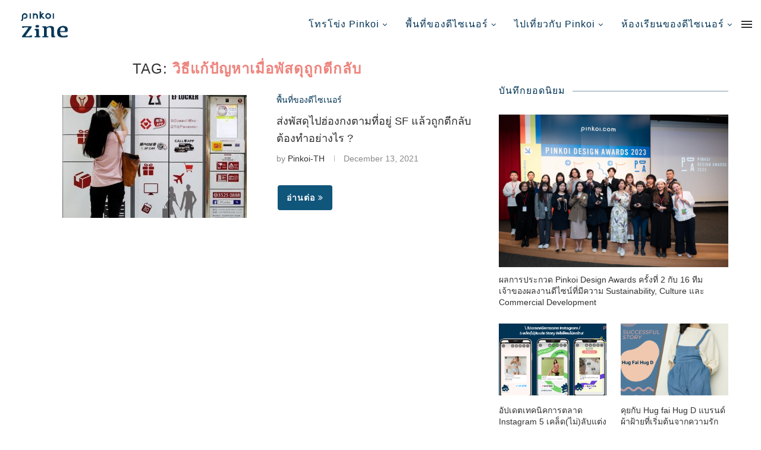

--- FILE ---
content_type: text/html; charset=UTF-8
request_url: https://blog.pinkoi.com/th/tag/%E0%B8%A7%E0%B8%B4%E0%B8%98%E0%B8%B5%E0%B9%81%E0%B8%81%E0%B9%89%E0%B8%9B%E0%B8%B1%E0%B8%8D%E0%B8%AB%E0%B8%B2%E0%B9%80%E0%B8%A1%E0%B8%B7%E0%B9%88%E0%B8%AD%E0%B8%9E%E0%B8%B1%E0%B8%AA%E0%B8%94%E0%B8%B8/
body_size: 39469
content:
 <!DOCTYPE html> <html lang="en-US"> <head> <meta charset="UTF-8"> <meta http-equiv="X-UA-Compatible" content="IE=edge"> <meta name="viewport" content="width=device-width, initial-scale=1"> <link rel="profile" href="http://gmpg.org/xfn/11"/> <link rel="shortcut icon" href="//cdn02.pinkoi.com/wp-content/uploads/sites/5/2021/05/05085634/Zine%402x.png" type="image/x-icon"/> <link rel="apple-touch-icon" sizes="180x180" href="//cdn02.pinkoi.com/wp-content/uploads/sites/5/2021/05/05085634/Zine%402x.png"> <link rel="alternate" type="application/rss+xml" title="บันทึกดีไซน์ | Pinkoi | เว็บไซต์ซื้อขายงานดีไซน์ชั้นนำของเอเชีย RSS Feed" href="/th/feed/"/> <link rel="alternate" type="application/atom+xml" title="บันทึกดีไซน์ | Pinkoi | เว็บไซต์ซื้อขายงานดีไซน์ชั้นนำของเอเชีย Atom Feed" href="/th/feed/atom/"/> <link rel="pingback" href="/th/xmlrpc.php"/> <link rel='preconnect' href="//fonts.googleapis.com/"/> <link rel='preconnect' href="//fonts.gstatic.com/"/> <meta http-equiv='x-dns-prefetch-control' content='on'> <link rel='dns-prefetch' href="//fonts.googleapis.com/"/> <link rel='dns-prefetch' href="//fonts.gstatic.com/"/> <link rel='dns-prefetch' href="//s.gravatar.com/"/> <link rel='dns-prefetch' href="//www.google-analytics.com/"/> <link rel='preload' as='image' href="//pinkoi-wp-blog.s3.ap-southeast-1.amazonaws.com/wp-content/uploads/2021/03/10114522/2.png" type='image/png'> <link rel='preload' as='font' href="/th/wp-content/themes/soledad/fonts/fontawesome-webfont.woff2?v=4.7.0" type='font/woff2' crossorigin='anonymous'/> <meta name='robots' content='index, follow, max-image-preview:large, max-snippet:-1, max-video-preview:-1'/> <title>วิธีแก้ปัญหาเมื่อพัสดุถูกตีกลับ Archives - บันทึกดีไซน์ | Pinkoi | เว็บไซต์ซื้อขายงานดีไซน์ชั้นนำของเอเชีย</title> <link rel="canonical" href="https://blog.pinkoi.com/th/tag/วิธีแก้ปัญหาเมื่อพัสดุ/"/> <meta property="og:locale" content="en_US"/> <meta property="og:type" content="article"/> <meta property="og:title" content="วิธีแก้ปัญหาเมื่อพัสดุถูกตีกลับ Archives - บันทึกดีไซน์ | Pinkoi | เว็บไซต์ซื้อขายงานดีไซน์ชั้นนำของเอเชีย"/> <meta property="og:url" content="https://blog.pinkoi.com/th/tag/วิธีแก้ปัญหาเมื่อพัสดุ/"/> <meta property="og:site_name" content="บันทึกดีไซน์ | Pinkoi | เว็บไซต์ซื้อขายงานดีไซน์ชั้นนำของเอเชีย"/> <meta name="twitter:card" content="summary_large_image"/> <script type="application/ld+json" class="yoast-schema-graph">{"@context":"https://schema.org","@graph":[{"@type":"WebSite","@id":"https://blog.pinkoi.com/th/#website","url":"https://blog.pinkoi.com/th/","name":"\u0e1a\u0e31\u0e19\u0e17\u0e36\u0e01\u0e14\u0e35\u0e44\u0e0b\u0e19\u0e4c | Pinkoi | \u0e40\u0e27\u0e47\u0e1a\u0e44\u0e0b\u0e15\u0e4c\u0e0b\u0e37\u0e49\u0e2d\u0e02\u0e32\u0e22\u0e07\u0e32\u0e19\u0e14\u0e35\u0e44\u0e0b\u0e19\u0e4c\u0e0a\u0e31\u0e49\u0e19\u0e19\u0e33\u0e02\u0e2d\u0e07\u0e40\u0e2d\u0e40\u0e0a\u0e35\u0e22","description":"Just another Pinkoi Blog Sites site","potentialAction":[{"@type":"SearchAction","target":"https://blog.pinkoi.com/th/?s={search_term_string}","query-input":"required name=search_term_string"}],"inLanguage":"en-US"},{"@type":"CollectionPage","@id":"https://blog.pinkoi.com/th/tag/%e0%b8%a7%e0%b8%b4%e0%b8%98%e0%b8%b5%e0%b9%81%e0%b8%81%e0%b9%89%e0%b8%9b%e0%b8%b1%e0%b8%8d%e0%b8%ab%e0%b8%b2%e0%b9%80%e0%b8%a1%e0%b8%b7%e0%b9%88%e0%b8%ad%e0%b8%9e%e0%b8%b1%e0%b8%aa%e0%b8%94%e0%b8%b8/#webpage","url":"https://blog.pinkoi.com/th/tag/%e0%b8%a7%e0%b8%b4%e0%b8%98%e0%b8%b5%e0%b9%81%e0%b8%81%e0%b9%89%e0%b8%9b%e0%b8%b1%e0%b8%8d%e0%b8%ab%e0%b8%b2%e0%b9%80%e0%b8%a1%e0%b8%b7%e0%b9%88%e0%b8%ad%e0%b8%9e%e0%b8%b1%e0%b8%aa%e0%b8%94%e0%b8%b8/","name":"\u0e27\u0e34\u0e18\u0e35\u0e41\u0e01\u0e49\u0e1b\u0e31\u0e0d\u0e2b\u0e32\u0e40\u0e21\u0e37\u0e48\u0e2d\u0e1e\u0e31\u0e2a\u0e14\u0e38\u0e16\u0e39\u0e01\u0e15\u0e35\u0e01\u0e25\u0e31\u0e1a Archives - \u0e1a\u0e31\u0e19\u0e17\u0e36\u0e01\u0e14\u0e35\u0e44\u0e0b\u0e19\u0e4c | Pinkoi | \u0e40\u0e27\u0e47\u0e1a\u0e44\u0e0b\u0e15\u0e4c\u0e0b\u0e37\u0e49\u0e2d\u0e02\u0e32\u0e22\u0e07\u0e32\u0e19\u0e14\u0e35\u0e44\u0e0b\u0e19\u0e4c\u0e0a\u0e31\u0e49\u0e19\u0e19\u0e33\u0e02\u0e2d\u0e07\u0e40\u0e2d\u0e40\u0e0a\u0e35\u0e22","isPartOf":{"@id":"https://blog.pinkoi.com/th/#website"},"breadcrumb":{"@id":"https://blog.pinkoi.com/th/tag/%e0%b8%a7%e0%b8%b4%e0%b8%98%e0%b8%b5%e0%b9%81%e0%b8%81%e0%b9%89%e0%b8%9b%e0%b8%b1%e0%b8%8d%e0%b8%ab%e0%b8%b2%e0%b9%80%e0%b8%a1%e0%b8%b7%e0%b9%88%e0%b8%ad%e0%b8%9e%e0%b8%b1%e0%b8%aa%e0%b8%94%e0%b8%b8/#breadcrumb"},"inLanguage":"en-US","potentialAction":[{"@type":"ReadAction","target":["https://blog.pinkoi.com/th/tag/%e0%b8%a7%e0%b8%b4%e0%b8%98%e0%b8%b5%e0%b9%81%e0%b8%81%e0%b9%89%e0%b8%9b%e0%b8%b1%e0%b8%8d%e0%b8%ab%e0%b8%b2%e0%b9%80%e0%b8%a1%e0%b8%b7%e0%b9%88%e0%b8%ad%e0%b8%9e%e0%b8%b1%e0%b8%aa%e0%b8%94%e0%b8%b8/"]}]},{"@type":"BreadcrumbList","@id":"https://blog.pinkoi.com/th/tag/%e0%b8%a7%e0%b8%b4%e0%b8%98%e0%b8%b5%e0%b9%81%e0%b8%81%e0%b9%89%e0%b8%9b%e0%b8%b1%e0%b8%8d%e0%b8%ab%e0%b8%b2%e0%b9%80%e0%b8%a1%e0%b8%b7%e0%b9%88%e0%b8%ad%e0%b8%9e%e0%b8%b1%e0%b8%aa%e0%b8%94%e0%b8%b8/#breadcrumb","itemListElement":[{"@type":"ListItem","position":1,"item":{"@id":"https://blog.pinkoi.com/th/tag/%e0%b8%a7%e0%b8%b4%e0%b8%98%e0%b8%b5%e0%b9%81%e0%b8%81%e0%b9%89%e0%b8%9b%e0%b8%b1%e0%b8%8d%e0%b8%ab%e0%b8%b2%e0%b9%80%e0%b8%a1%e0%b8%b7%e0%b9%88%e0%b8%ad%e0%b8%9e%e0%b8%b1%e0%b8%aa%e0%b8%94%e0%b8%b8/#webpage"}}]}]}</script> <link rel='dns-prefetch' href="//fonts.googleapis.com/"/> <link rel="alternate" type="application/rss+xml" title="บันทึกดีไซน์ | Pinkoi | เว็บไซต์ซื้อขายงานดีไซน์ชั้นนำของเอเชีย &raquo; Feed" href="/th/feed/"/> <link rel="alternate" type="application/rss+xml" title="บันทึกดีไซน์ | Pinkoi | เว็บไซต์ซื้อขายงานดีไซน์ชั้นนำของเอเชีย &raquo; Comments Feed" href="/th/comments/feed/"/> <link rel="alternate" type="application/rss+xml" title="บันทึกดีไซน์ | Pinkoi | เว็บไซต์ซื้อขายงานดีไซน์ชั้นนำของเอเชีย &raquo; วิธีแก้ปัญหาเมื่อพัสดุถูกตีกลับ Tag Feed" href="../%e0%b8%a7%e0%b8%b4%e0%b8%98%e0%b8%b5%e0%b9%81%e0%b8%81%e0%b9%89%e0%b8%9b%e0%b8%b1%e0%b8%8d%e0%b8%ab%e0%b8%b2%e0%b9%80%e0%b8%a1%e0%b8%b7%e0%b9%88%e0%b8%ad%e0%b8%9e%e0%b8%b1%e0%b8%aa%e0%b8%94%e0%b8%b8/feed/"/> <script type="text/javascript">
/* <![CDATA[ */
window._wpemojiSettings = {"baseUrl":"https:\/\/s.w.org\/images\/core\/emoji\/15.0.3\/72x72\/","ext":".png","svgUrl":"https:\/\/s.w.org\/images\/core\/emoji\/15.0.3\/svg\/","svgExt":".svg","source":{"wpemoji":"https:\/\/blog.pinkoi.com\/th\/wp-includes\/js\/wp-emoji.js?ver=6.5.7","twemoji":"https:\/\/blog.pinkoi.com\/th\/wp-includes\/js\/twemoji.js?ver=6.5.7"}};
/**
 * @output wp-includes/js/wp-emoji-loader.js
 */

/**
 * Emoji Settings as exported in PHP via _print_emoji_detection_script().
 * @typedef WPEmojiSettings
 * @type {object}
 * @property {?object} source
 * @property {?string} source.concatemoji
 * @property {?string} source.twemoji
 * @property {?string} source.wpemoji
 * @property {?boolean} DOMReady
 * @property {?Function} readyCallback
 */

/**
 * Support tests.
 * @typedef SupportTests
 * @type {object}
 * @property {?boolean} flag
 * @property {?boolean} emoji
 */

/**
 * IIFE to detect emoji support and load Twemoji if needed.
 *
 * @param {Window} window
 * @param {Document} document
 * @param {WPEmojiSettings} settings
 */
( function wpEmojiLoader( window, document, settings ) {
	if ( typeof Promise === 'undefined' ) {
		return;
	}

	var sessionStorageKey = 'wpEmojiSettingsSupports';
	var tests = [ 'flag', 'emoji' ];

	/**
	 * Checks whether the browser supports offloading to a Worker.
	 *
	 * @since 6.3.0
	 *
	 * @private
	 *
	 * @returns {boolean}
	 */
	function supportsWorkerOffloading() {
		return (
			typeof Worker !== 'undefined' &&
			typeof OffscreenCanvas !== 'undefined' &&
			typeof URL !== 'undefined' &&
			URL.createObjectURL &&
			typeof Blob !== 'undefined'
		);
	}

	/**
	 * @typedef SessionSupportTests
	 * @type {object}
	 * @property {number} timestamp
	 * @property {SupportTests} supportTests
	 */

	/**
	 * Get support tests from session.
	 *
	 * @since 6.3.0
	 *
	 * @private
	 *
	 * @returns {?SupportTests} Support tests, or null if not set or older than 1 week.
	 */
	function getSessionSupportTests() {
		try {
			/** @type {SessionSupportTests} */
			var item = JSON.parse(
				sessionStorage.getItem( sessionStorageKey )
			);
			if (
				typeof item === 'object' &&
				typeof item.timestamp === 'number' &&
				new Date().valueOf() < item.timestamp + 604800 && // Note: Number is a week in seconds.
				typeof item.supportTests === 'object'
			) {
				return item.supportTests;
			}
		} catch ( e ) {}
		return null;
	}

	/**
	 * Persist the supports in session storage.
	 *
	 * @since 6.3.0
	 *
	 * @private
	 *
	 * @param {SupportTests} supportTests Support tests.
	 */
	function setSessionSupportTests( supportTests ) {
		try {
			/** @type {SessionSupportTests} */
			var item = {
				supportTests: supportTests,
				timestamp: new Date().valueOf()
			};

			sessionStorage.setItem(
				sessionStorageKey,
				JSON.stringify( item )
			);
		} catch ( e ) {}
	}

	/**
	 * Checks if two sets of Emoji characters render the same visually.
	 *
	 * This function may be serialized to run in a Worker. Therefore, it cannot refer to variables from the containing
	 * scope. Everything must be passed by parameters.
	 *
	 * @since 4.9.0
	 *
	 * @private
	 *
	 * @param {CanvasRenderingContext2D} context 2D Context.
	 * @param {string} set1 Set of Emoji to test.
	 * @param {string} set2 Set of Emoji to test.
	 *
	 * @return {boolean} True if the two sets render the same.
	 */
	function emojiSetsRenderIdentically( context, set1, set2 ) {
		// Cleanup from previous test.
		context.clearRect( 0, 0, context.canvas.width, context.canvas.height );
		context.fillText( set1, 0, 0 );
		var rendered1 = new Uint32Array(
			context.getImageData(
				0,
				0,
				context.canvas.width,
				context.canvas.height
			).data
		);

		// Cleanup from previous test.
		context.clearRect( 0, 0, context.canvas.width, context.canvas.height );
		context.fillText( set2, 0, 0 );
		var rendered2 = new Uint32Array(
			context.getImageData(
				0,
				0,
				context.canvas.width,
				context.canvas.height
			).data
		);

		return rendered1.every( function ( rendered2Data, index ) {
			return rendered2Data === rendered2[ index ];
		} );
	}

	/**
	 * Determines if the browser properly renders Emoji that Twemoji can supplement.
	 *
	 * This function may be serialized to run in a Worker. Therefore, it cannot refer to variables from the containing
	 * scope. Everything must be passed by parameters.
	 *
	 * @since 4.2.0
	 *
	 * @private
	 *
	 * @param {CanvasRenderingContext2D} context 2D Context.
	 * @param {string} type Whether to test for support of "flag" or "emoji".
	 * @param {Function} emojiSetsRenderIdentically Reference to emojiSetsRenderIdentically function, needed due to minification.
	 *
	 * @return {boolean} True if the browser can render emoji, false if it cannot.
	 */
	function browserSupportsEmoji( context, type, emojiSetsRenderIdentically ) {
		var isIdentical;

		switch ( type ) {
			case 'flag':
				/*
				 * Test for Transgender flag compatibility. Added in Unicode 13.
				 *
				 * To test for support, we try to render it, and compare the rendering to how it would look if
				 * the browser doesn't render it correctly (white flag emoji + transgender symbol).
				 */
				isIdentical = emojiSetsRenderIdentically(
					context,
					'\uD83C\uDFF3\uFE0F\u200D\u26A7\uFE0F', // as a zero-width joiner sequence
					'\uD83C\uDFF3\uFE0F\u200B\u26A7\uFE0F' // separated by a zero-width space
				);

				if ( isIdentical ) {
					return false;
				}

				/*
				 * Test for UN flag compatibility. This is the least supported of the letter locale flags,
				 * so gives us an easy test for full support.
				 *
				 * To test for support, we try to render it, and compare the rendering to how it would look if
				 * the browser doesn't render it correctly ([U] + [N]).
				 */
				isIdentical = emojiSetsRenderIdentically(
					context,
					'\uD83C\uDDFA\uD83C\uDDF3', // as the sequence of two code points
					'\uD83C\uDDFA\u200B\uD83C\uDDF3' // as the two code points separated by a zero-width space
				);

				if ( isIdentical ) {
					return false;
				}

				/*
				 * Test for English flag compatibility. England is a country in the United Kingdom, it
				 * does not have a two letter locale code but rather a five letter sub-division code.
				 *
				 * To test for support, we try to render it, and compare the rendering to how it would look if
				 * the browser doesn't render it correctly (black flag emoji + [G] + [B] + [E] + [N] + [G]).
				 */
				isIdentical = emojiSetsRenderIdentically(
					context,
					// as the flag sequence
					'\uD83C\uDFF4\uDB40\uDC67\uDB40\uDC62\uDB40\uDC65\uDB40\uDC6E\uDB40\uDC67\uDB40\uDC7F',
					// with each code point separated by a zero-width space
					'\uD83C\uDFF4\u200B\uDB40\uDC67\u200B\uDB40\uDC62\u200B\uDB40\uDC65\u200B\uDB40\uDC6E\u200B\uDB40\uDC67\u200B\uDB40\uDC7F'
				);

				return ! isIdentical;
			case 'emoji':
				/*
				 * Four and twenty blackbirds baked in a pie.
				 *
				 * To test for Emoji 15.0 support, try to render a new emoji: Blackbird.
				 *
				 * The Blackbird is a ZWJ sequence combining 🐦 Bird and ⬛ large black square.,
				 *
				 * 0x1F426 (\uD83D\uDC26) == Bird
				 * 0x200D == Zero-Width Joiner (ZWJ) that links the code points for the new emoji or
				 * 0x200B == Zero-Width Space (ZWS) that is rendered for clients not supporting the new emoji.
				 * 0x2B1B == Large Black Square
				 *
				 * When updating this test for future Emoji releases, ensure that individual emoji that make up the
				 * sequence come from older emoji standards.
				 */
				isIdentical = emojiSetsRenderIdentically(
					context,
					'\uD83D\uDC26\u200D\u2B1B', // as the zero-width joiner sequence
					'\uD83D\uDC26\u200B\u2B1B' // separated by a zero-width space
				);

				return ! isIdentical;
		}

		return false;
	}

	/**
	 * Checks emoji support tests.
	 *
	 * This function may be serialized to run in a Worker. Therefore, it cannot refer to variables from the containing
	 * scope. Everything must be passed by parameters.
	 *
	 * @since 6.3.0
	 *
	 * @private
	 *
	 * @param {string[]} tests Tests.
	 * @param {Function} browserSupportsEmoji Reference to browserSupportsEmoji function, needed due to minification.
	 * @param {Function} emojiSetsRenderIdentically Reference to emojiSetsRenderIdentically function, needed due to minification.
	 *
	 * @return {SupportTests} Support tests.
	 */
	function testEmojiSupports( tests, browserSupportsEmoji, emojiSetsRenderIdentically ) {
		var canvas;
		if (
			typeof WorkerGlobalScope !== 'undefined' &&
			self instanceof WorkerGlobalScope
		) {
			canvas = new OffscreenCanvas( 300, 150 ); // Dimensions are default for HTMLCanvasElement.
		} else {
			canvas = document.createElement( 'canvas' );
		}

		var context = canvas.getContext( '2d', { willReadFrequently: true } );

		/*
		 * Chrome on OS X added native emoji rendering in M41. Unfortunately,
		 * it doesn't work when the font is bolder than 500 weight. So, we
		 * check for bold rendering support to avoid invisible emoji in Chrome.
		 */
		context.textBaseline = 'top';
		context.font = '600 32px Arial';

		var supports = {};
		tests.forEach( function ( test ) {
			supports[ test ] = browserSupportsEmoji( context, test, emojiSetsRenderIdentically );
		} );
		return supports;
	}

	/**
	 * Adds a script to the head of the document.
	 *
	 * @ignore
	 *
	 * @since 4.2.0
	 *
	 * @param {string} src The url where the script is located.
	 *
	 * @return {void}
	 */
	function addScript( src ) {
		var script = document.createElement( 'script' );
		script.src = src;
		script.defer = true;
		document.head.appendChild( script );
	}

	settings.supports = {
		everything: true,
		everythingExceptFlag: true
	};

	// Create a promise for DOMContentLoaded since the worker logic may finish after the event has fired.
	var domReadyPromise = new Promise( function ( resolve ) {
		document.addEventListener( 'DOMContentLoaded', resolve, {
			once: true
		} );
	} );

	// Obtain the emoji support from the browser, asynchronously when possible.
	new Promise( function ( resolve ) {
		var supportTests = getSessionSupportTests();
		if ( supportTests ) {
			resolve( supportTests );
			return;
		}

		if ( supportsWorkerOffloading() ) {
			try {
				// Note that the functions are being passed as arguments due to minification.
				var workerScript =
					'postMessage(' +
					testEmojiSupports.toString() +
					'(' +
					[
						JSON.stringify( tests ),
						browserSupportsEmoji.toString(),
						emojiSetsRenderIdentically.toString()
					].join( ',' ) +
					'));';
				var blob = new Blob( [ workerScript ], {
					type: 'text/javascript'
				} );
				var worker = new Worker( URL.createObjectURL( blob ), { name: 'wpTestEmojiSupports' } );
				worker.onmessage = function ( event ) {
					supportTests = event.data;
					setSessionSupportTests( supportTests );
					worker.terminate();
					resolve( supportTests );
				};
				return;
			} catch ( e ) {}
		}

		supportTests = testEmojiSupports( tests, browserSupportsEmoji, emojiSetsRenderIdentically );
		setSessionSupportTests( supportTests );
		resolve( supportTests );
	} )
		// Once the browser emoji support has been obtained from the session, finalize the settings.
		.then( function ( supportTests ) {
			/*
			 * Tests the browser support for flag emojis and other emojis, and adjusts the
			 * support settings accordingly.
			 */
			for ( var test in supportTests ) {
				settings.supports[ test ] = supportTests[ test ];

				settings.supports.everything =
					settings.supports.everything && settings.supports[ test ];

				if ( 'flag' !== test ) {
					settings.supports.everythingExceptFlag =
						settings.supports.everythingExceptFlag &&
						settings.supports[ test ];
				}
			}

			settings.supports.everythingExceptFlag =
				settings.supports.everythingExceptFlag &&
				! settings.supports.flag;

			// Sets DOMReady to false and assigns a ready function to settings.
			settings.DOMReady = false;
			settings.readyCallback = function () {
				settings.DOMReady = true;
			};
		} )
		.then( function () {
			return domReadyPromise;
		} )
		.then( function () {
			// When the browser can not render everything we need to load a polyfill.
			if ( ! settings.supports.everything ) {
				settings.readyCallback();

				var src = settings.source || {};

				if ( src.concatemoji ) {
					addScript( src.concatemoji );
				} else if ( src.wpemoji && src.twemoji ) {
					addScript( src.twemoji );
					addScript( src.wpemoji );
				}
			}
		} );
} )( window, document, window._wpemojiSettings );

/* ]]> */
</script> <style id='wp-emoji-styles-inline-css' type='text/css'> img.wp-smiley, img.emoji { display: inline !important; border: none !important; box-shadow: none !important; height: 1em !important; width: 1em !important; margin: 0 0.07em !important; vertical-align: -0.1em !important; background: none !important; padding: 0 !important; } </style> <link rel='stylesheet' id='wp-block-library-css' href="/th/wp-includes/css/dist/block-library/style.css?ver=6.5.7" type='text/css' media='all'/> <style id='wp-block-library-theme-inline-css' type='text/css'> .wp-block-audio figcaption{ color:#555; font-size:13px; text-align:center; } .is-dark-theme .wp-block-audio figcaption{ color:#ffffffa6; } .wp-block-audio{ margin:0 0 1em; } .wp-block-code{ border:1px solid #ccc; border-radius:4px; font-family:Menlo,Consolas,monaco,monospace; padding:.8em 1em; } .wp-block-embed figcaption{ color:#555; font-size:13px; text-align:center; } .is-dark-theme .wp-block-embed figcaption{ color:#ffffffa6; } .wp-block-embed{ margin:0 0 1em; } .blocks-gallery-caption{ color:#555; font-size:13px; text-align:center; } .is-dark-theme .blocks-gallery-caption{ color:#ffffffa6; } .wp-block-image figcaption{ color:#555; font-size:13px; text-align:center; } .is-dark-theme .wp-block-image figcaption{ color:#ffffffa6; } .wp-block-image{ margin:0 0 1em; } .wp-block-pullquote{ border-bottom:4px solid; border-top:4px solid; color:currentColor; margin-bottom:1.75em; } .wp-block-pullquote cite,.wp-block-pullquote footer,.wp-block-pullquote__citation{ color:currentColor; font-size:.8125em; font-style:normal; text-transform:uppercase; } .wp-block-quote{ border-left:.25em solid; margin:0 0 1.75em; padding-left:1em; } .wp-block-quote cite,.wp-block-quote footer{ color:currentColor; font-size:.8125em; font-style:normal; position:relative; } .wp-block-quote.has-text-align-right{ border-left:none; border-right:.25em solid; padding-left:0; padding-right:1em; } .wp-block-quote.has-text-align-center{ border:none; padding-left:0; } .wp-block-quote.is-large,.wp-block-quote.is-style-large,.wp-block-quote.is-style-plain{ border:none; } .wp-block-search .wp-block-search__label{ font-weight:700; } .wp-block-search__button{ border:1px solid #ccc; padding:.375em .625em; } :where(.wp-block-group.has-background){ padding:1.25em 2.375em; } .wp-block-separator.has-css-opacity{ opacity:.4; } .wp-block-separator{ border:none; border-bottom:2px solid; margin-left:auto; margin-right:auto; } .wp-block-separator.has-alpha-channel-opacity{ opacity:1; } .wp-block-separator:not(.is-style-wide):not(.is-style-dots){ width:100px; } .wp-block-separator.has-background:not(.is-style-dots){ border-bottom:none; height:1px; } .wp-block-separator.has-background:not(.is-style-wide):not(.is-style-dots){ height:2px; } .wp-block-table{ margin:0 0 1em; } .wp-block-table td,.wp-block-table th{ word-break:normal; } .wp-block-table figcaption{ color:#555; font-size:13px; text-align:center; } .is-dark-theme .wp-block-table figcaption{ color:#ffffffa6; } .wp-block-video figcaption{ color:#555; font-size:13px; text-align:center; } .is-dark-theme .wp-block-video figcaption{ color:#ffffffa6; } .wp-block-video{ margin:0 0 1em; } .wp-block-template-part.has-background{ margin-bottom:0; margin-top:0; padding:1.25em 2.375em; } </style> <link rel='stylesheet' id='create-block-starter-block-block-css' href="/th/wp-content/plugins/starter-block/build/style-index.css?ver=1660535437" type='text/css' media='all'/> <style id='classic-theme-styles-inline-css' type='text/css'> /** * These rules are needed for backwards compatibility. * They should match the button element rules in the base theme.json file. */ .wp-block-button__link { color: #ffffff; background-color: #32373c; border-radius: 9999px; /* 100% causes an oval, but any explicit but really high value retains the pill shape. */ /* This needs a low specificity so it won't override the rules from the button element if defined in theme.json. */ box-shadow: none; text-decoration: none; /* The extra 2px are added to size solids the same as the outline versions.*/ padding: calc(0.667em + 2px) calc(1.333em + 2px); font-size: 1.125em; } .wp-block-file__button { background: #32373c; color: #ffffff; text-decoration: none; } </style> <style id='global-styles-inline-css' type='text/css'> body{--wp--preset--color--black: #000000;--wp--preset--color--cyan-bluish-gray: #abb8c3;--wp--preset--color--white: #ffffff;--wp--preset--color--pale-pink: #f78da7;--wp--preset--color--vivid-red: #cf2e2e;--wp--preset--color--luminous-vivid-orange: #ff6900;--wp--preset--color--luminous-vivid-amber: #fcb900;--wp--preset--color--light-green-cyan: #7bdcb5;--wp--preset--color--vivid-green-cyan: #00d084;--wp--preset--color--pale-cyan-blue: #8ed1fc;--wp--preset--color--vivid-cyan-blue: #0693e3;--wp--preset--color--vivid-purple: #9b51e0;--wp--preset--gradient--vivid-cyan-blue-to-vivid-purple: linear-gradient(135deg,rgba(6,147,227,1) 0%,rgb(155,81,224) 100%);--wp--preset--gradient--light-green-cyan-to-vivid-green-cyan: linear-gradient(135deg,rgb(122,220,180) 0%,rgb(0,208,130) 100%);--wp--preset--gradient--luminous-vivid-amber-to-luminous-vivid-orange: linear-gradient(135deg,rgba(252,185,0,1) 0%,rgba(255,105,0,1) 100%);--wp--preset--gradient--luminous-vivid-orange-to-vivid-red: linear-gradient(135deg,rgba(255,105,0,1) 0%,rgb(207,46,46) 100%);--wp--preset--gradient--very-light-gray-to-cyan-bluish-gray: linear-gradient(135deg,rgb(238,238,238) 0%,rgb(169,184,195) 100%);--wp--preset--gradient--cool-to-warm-spectrum: linear-gradient(135deg,rgb(74,234,220) 0%,rgb(151,120,209) 20%,rgb(207,42,186) 40%,rgb(238,44,130) 60%,rgb(251,105,98) 80%,rgb(254,248,76) 100%);--wp--preset--gradient--blush-light-purple: linear-gradient(135deg,rgb(255,206,236) 0%,rgb(152,150,240) 100%);--wp--preset--gradient--blush-bordeaux: linear-gradient(135deg,rgb(254,205,165) 0%,rgb(254,45,45) 50%,rgb(107,0,62) 100%);--wp--preset--gradient--luminous-dusk: linear-gradient(135deg,rgb(255,203,112) 0%,rgb(199,81,192) 50%,rgb(65,88,208) 100%);--wp--preset--gradient--pale-ocean: linear-gradient(135deg,rgb(255,245,203) 0%,rgb(182,227,212) 50%,rgb(51,167,181) 100%);--wp--preset--gradient--electric-grass: linear-gradient(135deg,rgb(202,248,128) 0%,rgb(113,206,126) 100%);--wp--preset--gradient--midnight: linear-gradient(135deg,rgb(2,3,129) 0%,rgb(40,116,252) 100%);--wp--preset--font-size--small: 12px;--wp--preset--font-size--medium: 20px;--wp--preset--font-size--large: 32px;--wp--preset--font-size--x-large: 42px;--wp--preset--font-size--normal: 14px;--wp--preset--font-size--huge: 42px;--wp--preset--spacing--20: 0.44rem;--wp--preset--spacing--30: 0.67rem;--wp--preset--spacing--40: 1rem;--wp--preset--spacing--50: 1.5rem;--wp--preset--spacing--60: 2.25rem;--wp--preset--spacing--70: 3.38rem;--wp--preset--spacing--80: 5.06rem;--wp--preset--shadow--natural: 6px 6px 9px rgba(0, 0, 0, 0.2);--wp--preset--shadow--deep: 12px 12px 50px rgba(0, 0, 0, 0.4);--wp--preset--shadow--sharp: 6px 6px 0px rgba(0, 0, 0, 0.2);--wp--preset--shadow--outlined: 6px 6px 0px -3px rgba(255, 255, 255, 1), 6px 6px rgba(0, 0, 0, 1);--wp--preset--shadow--crisp: 6px 6px 0px rgba(0, 0, 0, 1);}:where(.is-layout-flex){gap: 0.5em;}:where(.is-layout-grid){gap: 0.5em;}body .is-layout-flex{display: flex;}body .is-layout-flex{flex-wrap: wrap;align-items: center;}body .is-layout-flex > *{margin: 0;}body .is-layout-grid{display: grid;}body .is-layout-grid > *{margin: 0;}:where(.wp-block-columns.is-layout-flex){gap: 2em;}:where(.wp-block-columns.is-layout-grid){gap: 2em;}:where(.wp-block-post-template.is-layout-flex){gap: 1.25em;}:where(.wp-block-post-template.is-layout-grid){gap: 1.25em;}.has-black-color{color: var(--wp--preset--color--black) !important;}.has-cyan-bluish-gray-color{color: var(--wp--preset--color--cyan-bluish-gray) !important;}.has-white-color{color: var(--wp--preset--color--white) !important;}.has-pale-pink-color{color: var(--wp--preset--color--pale-pink) !important;}.has-vivid-red-color{color: var(--wp--preset--color--vivid-red) !important;}.has-luminous-vivid-orange-color{color: var(--wp--preset--color--luminous-vivid-orange) !important;}.has-luminous-vivid-amber-color{color: var(--wp--preset--color--luminous-vivid-amber) !important;}.has-light-green-cyan-color{color: var(--wp--preset--color--light-green-cyan) !important;}.has-vivid-green-cyan-color{color: var(--wp--preset--color--vivid-green-cyan) !important;}.has-pale-cyan-blue-color{color: var(--wp--preset--color--pale-cyan-blue) !important;}.has-vivid-cyan-blue-color{color: var(--wp--preset--color--vivid-cyan-blue) !important;}.has-vivid-purple-color{color: var(--wp--preset--color--vivid-purple) !important;}.has-black-background-color{background-color: var(--wp--preset--color--black) !important;}.has-cyan-bluish-gray-background-color{background-color: var(--wp--preset--color--cyan-bluish-gray) !important;}.has-white-background-color{background-color: var(--wp--preset--color--white) !important;}.has-pale-pink-background-color{background-color: var(--wp--preset--color--pale-pink) !important;}.has-vivid-red-background-color{background-color: var(--wp--preset--color--vivid-red) !important;}.has-luminous-vivid-orange-background-color{background-color: var(--wp--preset--color--luminous-vivid-orange) !important;}.has-luminous-vivid-amber-background-color{background-color: var(--wp--preset--color--luminous-vivid-amber) !important;}.has-light-green-cyan-background-color{background-color: var(--wp--preset--color--light-green-cyan) !important;}.has-vivid-green-cyan-background-color{background-color: var(--wp--preset--color--vivid-green-cyan) !important;}.has-pale-cyan-blue-background-color{background-color: var(--wp--preset--color--pale-cyan-blue) !important;}.has-vivid-cyan-blue-background-color{background-color: var(--wp--preset--color--vivid-cyan-blue) !important;}.has-vivid-purple-background-color{background-color: var(--wp--preset--color--vivid-purple) !important;}.has-black-border-color{border-color: var(--wp--preset--color--black) !important;}.has-cyan-bluish-gray-border-color{border-color: var(--wp--preset--color--cyan-bluish-gray) !important;}.has-white-border-color{border-color: var(--wp--preset--color--white) !important;}.has-pale-pink-border-color{border-color: var(--wp--preset--color--pale-pink) !important;}.has-vivid-red-border-color{border-color: var(--wp--preset--color--vivid-red) !important;}.has-luminous-vivid-orange-border-color{border-color: var(--wp--preset--color--luminous-vivid-orange) !important;}.has-luminous-vivid-amber-border-color{border-color: var(--wp--preset--color--luminous-vivid-amber) !important;}.has-light-green-cyan-border-color{border-color: var(--wp--preset--color--light-green-cyan) !important;}.has-vivid-green-cyan-border-color{border-color: var(--wp--preset--color--vivid-green-cyan) !important;}.has-pale-cyan-blue-border-color{border-color: var(--wp--preset--color--pale-cyan-blue) !important;}.has-vivid-cyan-blue-border-color{border-color: var(--wp--preset--color--vivid-cyan-blue) !important;}.has-vivid-purple-border-color{border-color: var(--wp--preset--color--vivid-purple) !important;}.has-vivid-cyan-blue-to-vivid-purple-gradient-background{background: var(--wp--preset--gradient--vivid-cyan-blue-to-vivid-purple) !important;}.has-light-green-cyan-to-vivid-green-cyan-gradient-background{background: var(--wp--preset--gradient--light-green-cyan-to-vivid-green-cyan) !important;}.has-luminous-vivid-amber-to-luminous-vivid-orange-gradient-background{background: var(--wp--preset--gradient--luminous-vivid-amber-to-luminous-vivid-orange) !important;}.has-luminous-vivid-orange-to-vivid-red-gradient-background{background: var(--wp--preset--gradient--luminous-vivid-orange-to-vivid-red) !important;}.has-very-light-gray-to-cyan-bluish-gray-gradient-background{background: var(--wp--preset--gradient--very-light-gray-to-cyan-bluish-gray) !important;}.has-cool-to-warm-spectrum-gradient-background{background: var(--wp--preset--gradient--cool-to-warm-spectrum) !important;}.has-blush-light-purple-gradient-background{background: var(--wp--preset--gradient--blush-light-purple) !important;}.has-blush-bordeaux-gradient-background{background: var(--wp--preset--gradient--blush-bordeaux) !important;}.has-luminous-dusk-gradient-background{background: var(--wp--preset--gradient--luminous-dusk) !important;}.has-pale-ocean-gradient-background{background: var(--wp--preset--gradient--pale-ocean) !important;}.has-electric-grass-gradient-background{background: var(--wp--preset--gradient--electric-grass) !important;}.has-midnight-gradient-background{background: var(--wp--preset--gradient--midnight) !important;}.has-small-font-size{font-size: var(--wp--preset--font-size--small) !important;}.has-medium-font-size{font-size: var(--wp--preset--font-size--medium) !important;}.has-large-font-size{font-size: var(--wp--preset--font-size--large) !important;}.has-x-large-font-size{font-size: var(--wp--preset--font-size--x-large) !important;} .wp-block-navigation a:where(:not(.wp-element-button)){color: inherit;} :where(.wp-block-post-template.is-layout-flex){gap: 1.25em;}:where(.wp-block-post-template.is-layout-grid){gap: 1.25em;} :where(.wp-block-columns.is-layout-flex){gap: 2em;}:where(.wp-block-columns.is-layout-grid){gap: 2em;} .wp-block-pullquote{font-size: 1.5em;line-height: 1.6;} </style> <link rel='stylesheet' id='penci-fonts-css' href="//fonts.googleapis.com/css?family=PT+Serif%3A300%2C300italic%2C400%2C400italic%2C500%2C500italic%2C700%2C700italic%2C800%2C800italic%7CPlayfair+Display+SC%3A300%2C300italic%2C400%2C400italic%2C500%2C500italic%2C700%2C700italic%2C800%2C800italic%7CMontserrat%3A300%2C300italic%2C400%2C400italic%2C500%2C500italic%2C700%2C700italic%2C800%2C800italic%7CArial%3A300%2C300italic%2C400%2C400italic%2C500%2C500italic%2C700%2C700italic%2C800%2C800italic%26subset%3Dlatin%2Ccyrillic%2Ccyrillic-ext%2Cgreek%2Cgreek-ext%2Clatin-ext&#038;display=swap&#038;ver=1.0" type='text/css' media='all'/> <link rel='stylesheet' id='penci-main-style-css' href="/th/wp-content/themes/soledad/main.min.css?ver=7.7.1" type='text/css' media='all'/> <link rel='stylesheet' id='penci_style-css' href="/th/wp-content/themes/soledad/style.css?ver=7.7.1" type='text/css' media='all'/> <link rel='stylesheet' id='tablepress-default-css' href="/th/wp-content/plugins/tablepress/css/build/default.css?ver=2.3" type='text/css' media='all'/> <script type="text/javascript" src="https://blog.pinkoi.com/th/wp-includes/js/jquery/jquery.js?ver=3.7.1" id="jquery-core-js"></script> <link rel="https://api.w.org/" href="/th/wp-json/"/><link rel="alternate" type="application/json" href="/th/wp-json/wp/v2/tags/3607"/> <style id="wplmi-inline-css" type="text/css"> span.wplmi-user-avatar { width: 16px;display: inline-block !important;flex-shrink: 0; } img.wplmi-elementor-avatar { border-radius: 100%;margin-right: 3px; } </style> <script>(function(w,d,s,l,i){w[l]=w[l]||[];w[l].push({'gtm.start':
new Date().getTime(),event:'gtm.js'});var f=d.getElementsByTagName(s)[0],
j=d.createElement(s),dl=l!='dataLayer'?'&l='+l:'';j.async=true;j.src=
'https://www.googletagmanager.com/gtm.js?id='+i+dl;f.parentNode.insertBefore(j,f);
})(window,document,'script','dataLayer','GTM-MQFQMFN');</script> <script async src="https://www.googletagmanager.com/gtag/js?id=G-JTZ1FE28RR"></script> <script>
  window.dataLayer = window.dataLayer || [];
  function gtag(){dataLayer.push(arguments);}
  gtag('js', new Date());

  gtag('config', 'G-JTZ1FE28RR');
</script> <script src="https://cdn02.pinkoi.com/media/dist/offsite/zineLibs.js?t=202502241428"></script> <script src="https://cdn02.pinkoi.com/media/dist/offsite/zine.js?v=202502241428"></script> <script>
  if (window.zine && typeof window.zine.default === 'function') {
    window.zine.default();
  }
</script> <style id="penci-custom-style" type="text/css">h1, h2, h3, h4, h5, h6, .penci-lgpop-title, .penci-login-register input[type="submit"], h2.penci-heading-video, #navigation .menu li a, .penci-photo-2-effect figcaption h2, .headline-title, a.penci-topbar-post-title, #sidebar-nav .menu li a, .penci-slider .pencislider-container .pencislider-content .pencislider-title, .penci-slider .pencislider-container .pencislider-content .pencislider-button, #main .bbp-login-form .bbp-submit-wrapper button[type="submit"], .author-quote span, .penci-more-link a.more-link, .penci-post-share-box .dt-share, .post-share a .dt-share, .author-content h5, .post-pagination h5, .post-box-title, .penci-countdown .countdown-amount, .penci-countdown .countdown-period, .penci-pagination a, .penci-pagination .disable-url, ul.footer-socials li a span, .penci-button,.widget input[type="submit"],.penci-user-logged-in .penci-user-action-links a, .widget button[type="submit"], .penci-sidebar-content .widget-title, #respond h3.comment-reply-title span, .widget-social.show-text a span, .footer-widget-wrapper .widget .widget-title,.penci-user-logged-in .penci-user-action-links a, .container.penci-breadcrumb span, .container.penci-breadcrumb span a, .penci-container-inside.penci-breadcrumb span, .penci-container-inside.penci-breadcrumb span a, .container.penci-breadcrumb span, .container.penci-breadcrumb span a, .error-404 .go-back-home a, .post-entry .penci-portfolio-filter ul li a, .penci-portfolio-filter ul li a, .portfolio-overlay-content .portfolio-short .portfolio-title a, .home-featured-cat-content .magcat-detail h3 a, .post-entry blockquote cite, .post-entry blockquote .author, .tags-share-box.hide-tags.page-share .share-title, .widget ul.side-newsfeed li .side-item .side-item-text h4 a, .thecomment .comment-text span.author, .thecomment .comment-text span.author a, .post-comments span.reply a, #respond h3, #respond label, .wpcf7 label, #respond #submit, div.wpforms-container .wpforms-form.wpforms-form .wpforms-field-label,div.wpforms-container .wpforms-form.wpforms-form input[type=submit], div.wpforms-container .wpforms-form.wpforms-form button[type=submit], div.wpforms-container .wpforms-form.wpforms-form .wpforms-page-button, .wpcf7 input[type="submit"], .widget_wysija input[type="submit"], .archive-box span, .archive-box h1, .gallery .gallery-caption, .contact-form input[type=submit], ul.penci-topbar-menu > li a, div.penci-topbar-menu > ul > li a, .featured-style-29 .penci-featured-slider-button a, .pencislider-container .pencislider-content .pencislider-title, .pencislider-container .pencislider-content .pencislider-button, ul.homepage-featured-boxes .penci-fea-in.boxes-style-3 h4 span span, .pencislider-container .pencislider-content .pencislider-button, .woocommerce div.product .woocommerce-tabs .panel #respond .comment-reply-title, .penci-recipe-index-wrap .penci-index-more-link a, .penci-menu-hbg .menu li a, #sidebar-nav .menu li a, .penci-readmore-btn.penci-btn-make-button a, .bos_searchbox_widget_class #flexi_searchbox h1, .bos_searchbox_widget_class #flexi_searchbox h2, .bos_searchbox_widget_class #flexi_searchbox h3, .bos_searchbox_widget_class #flexi_searchbox h4, .bos_searchbox_widget_class #flexi_searchbox #b_searchboxInc .b_submitButton_wrapper .b_submitButton:hover, .bos_searchbox_widget_class #flexi_searchbox #b_searchboxInc .b_submitButton_wrapper .b_submitButton, .penci-featured-cat-seemore.penci-btn-make-button a, .penci-menu-hbg-inner .penci-hbg_sitetitle { font-family: Arial, Helvetica, sans-serif; } .featured-style-29 .penci-featured-slider-button a, #bbpress-forums #bbp-search-form .button{ font-weight: bold; } #main #bbpress-forums .bbp-login-form fieldset.bbp-form select, #main #bbpress-forums .bbp-login-form .bbp-form input[type="password"], #main #bbpress-forums .bbp-login-form .bbp-form input[type="text"], .penci-login-register input[type="email"], .penci-login-register input[type="text"], .penci-login-register input[type="password"], .penci-login-register input[type="number"], body, textarea, #respond textarea, .widget input[type="text"], .widget input[type="email"], .widget input[type="date"], .widget input[type="number"], .wpcf7 textarea, .mc4wp-form input, #respond input, div.wpforms-container .wpforms-form.wpforms-form input[type=date], div.wpforms-container .wpforms-form.wpforms-form input[type=datetime], div.wpforms-container .wpforms-form.wpforms-form input[type=datetime-local], div.wpforms-container .wpforms-form.wpforms-form input[type=email], div.wpforms-container .wpforms-form.wpforms-form input[type=month], div.wpforms-container .wpforms-form.wpforms-form input[type=number], div.wpforms-container .wpforms-form.wpforms-form input[type=password], div.wpforms-container .wpforms-form.wpforms-form input[type=range], div.wpforms-container .wpforms-form.wpforms-form input[type=search], div.wpforms-container .wpforms-form.wpforms-form input[type=tel], div.wpforms-container .wpforms-form.wpforms-form input[type=text], div.wpforms-container .wpforms-form.wpforms-form input[type=time], div.wpforms-container .wpforms-form.wpforms-form input[type=url], div.wpforms-container .wpforms-form.wpforms-form input[type=week], div.wpforms-container .wpforms-form.wpforms-form select, div.wpforms-container .wpforms-form.wpforms-form textarea, .wpcf7 input, form.pc-searchform input.search-input, ul.homepage-featured-boxes .penci-fea-in h4, .widget.widget_categories ul li span.category-item-count, .about-widget .about-me-heading, .widget ul.side-newsfeed li .side-item .side-item-text .side-item-meta { font-weight: 400;font-family: Arial, Helvetica, sans-serif; } p { line-height: 1.8; } #navigation .menu li a, .penci-menu-hbg .menu li a, #sidebar-nav .menu li a { font-family: Arial, Helvetica, sans-serif; font-weight: normal; } .penci-hide-tagupdated{ display: none !important; } .header-slogan .header-slogan-text { font-style:normal; } body, .widget ul li a{ font-size: 16px; } .widget ul li, .post-entry, p, .post-entry p { font-size: 16px; line-height: 1.8; } .archive-box span, .archive-box h1{ font-size: 24px; } h1, h2, h3, h4, h5, h6, .penci-lgpop-title, #sidebar-nav .menu li a, #navigation .menu li a, a.penci-topbar-post-title, .penci-slider .pencislider-container .pencislider-content .pencislider-title, .penci-slider .pencislider-container .pencislider-content .pencislider-button, .headline-title, .author-quote span, .penci-more-link a.more-link, .author-content h5, .post-pagination h5, .post-box-title, .penci-countdown .countdown-amount, .penci-countdown .countdown-period, .penci-pagination a, .penci-pagination .disable-url, ul.footer-socials li a span, .penci-sidebar-content .widget-title, #respond h3.comment-reply-title span, .widget-social.show-text a span, .footer-widget-wrapper .widget .widget-title, .error-404 .go-back-home a, .home-featured-cat-content .magcat-detail h3 a, .post-entry blockquote cite, .pencislider-container .pencislider-content .pencislider-title, .pencislider-container .pencislider-content .pencislider-button, .post-entry blockquote .author, .tags-share-box.hide-tags.page-share .share-title, .widget ul.side-newsfeed li .side-item .side-item-text h4 a, .thecomment .comment-text span.author, .thecomment .comment-text span.author a, #respond h3, #respond label, .wpcf7 label, div.wpforms-container .wpforms-form.wpforms-form .wpforms-field-label,div.wpforms-container .wpforms-form.wpforms-form input[type=submit], div.wpforms-container .wpforms-form.wpforms-form button[type=submit], div.wpforms-container .wpforms-form.wpforms-form .wpforms-page-button, #respond #submit, .wpcf7 input[type="submit"], .widget_wysija input[type="submit"], .archive-box span, .penci-login-register input[type="submit"], .archive-box h1, .gallery .gallery-caption, .widget input[type="submit"],.penci-button, #main .bbp-login-form .bbp-submit-wrapper button[type="submit"], .widget button[type="submit"], .contact-form input[type=submit], ul.penci-topbar-menu > li a, div.penci-topbar-menu > ul > li a, .penci-recipe-index-wrap .penci-index-more-link a, #bbpress-forums #bbp-search-form .button, .penci-menu-hbg .menu li a, #sidebar-nav .menu li a, .penci-readmore-btn.penci-btn-make-button a, .penci-featured-cat-seemore.penci-btn-make-button a, .penci-menu-hbg-inner .penci-hbg_sitetitle { font-weight: normal; } .container-single .post-image{ border-radius: ; -webkit-border-radius: ; } body.penci-body-boxed { background-image: url(https://pinkoi-wp-blog.s3.ap-southeast-1.amazonaws.com/wp-content/uploads/2021/02/04110444/minimal-pattern.png); } body.penci-body-boxed { background-repeat:repeat; } body.penci-body-boxed { background-attachment:scroll; } body.penci-body-boxed { background-size:auto; } #header .inner-header .container { padding:20px 0; } #logo a { max-width:300px; width: 100%; } @media only screen and (max-width: 960px) and (min-width: 768px){ #logo img{ max-width: 100%; } } #main #bbpress-forums .bbp-login-form fieldset.bbp-form select, #main #bbpress-forums .bbp-login-form .bbp-form input[type="password"], #main #bbpress-forums .bbp-login-form .bbp-form input[type="text"], .widget ul li, .grid-mixed, .penci-post-box-meta, .penci-pagination.penci-ajax-more a.penci-ajax-more-button, .widget-social a i, .penci-home-popular-posts, .header-header-1.has-bottom-line, .header-header-4.has-bottom-line, .header-header-7.has-bottom-line, .container-single .post-entry .post-tags a,.tags-share-box.tags-share-box-2_3,.tags-share-box.tags-share-box-top, .tags-share-box, .post-author, .post-pagination, .post-related, .post-comments .post-title-box, .comments .comment, #respond textarea, .wpcf7 textarea, #respond input, div.wpforms-container .wpforms-form.wpforms-form input[type=date], div.wpforms-container .wpforms-form.wpforms-form input[type=datetime], div.wpforms-container .wpforms-form.wpforms-form input[type=datetime-local], div.wpforms-container .wpforms-form.wpforms-form input[type=email], div.wpforms-container .wpforms-form.wpforms-form input[type=month], div.wpforms-container .wpforms-form.wpforms-form input[type=number], div.wpforms-container .wpforms-form.wpforms-form input[type=password], div.wpforms-container .wpforms-form.wpforms-form input[type=range], div.wpforms-container .wpforms-form.wpforms-form input[type=search], div.wpforms-container .wpforms-form.wpforms-form input[type=tel], div.wpforms-container .wpforms-form.wpforms-form input[type=text], div.wpforms-container .wpforms-form.wpforms-form input[type=time], div.wpforms-container .wpforms-form.wpforms-form input[type=url], div.wpforms-container .wpforms-form.wpforms-form input[type=week], div.wpforms-container .wpforms-form.wpforms-form select, div.wpforms-container .wpforms-form.wpforms-form textarea, .wpcf7 input, .widget_wysija input, #respond h3, form.pc-searchform input.search-input, .post-password-form input[type="text"], .post-password-form input[type="email"], .post-password-form input[type="password"], .post-password-form input[type="number"], .penci-recipe, .penci-recipe-heading, .penci-recipe-ingredients, .penci-recipe-notes, .penci-pagination ul.page-numbers li span, .penci-pagination ul.page-numbers li a, #comments_pagination span, #comments_pagination a, body.author .post-author, .tags-share-box.hide-tags.page-share, .penci-grid li.list-post, .penci-grid li.list-boxed-post-2 .content-boxed-2, .home-featured-cat-content .mag-post-box, .home-featured-cat-content.style-2 .mag-post-box.first-post, .home-featured-cat-content.style-10 .mag-post-box.first-post, .widget select, .widget ul ul, .widget input[type="text"], .widget input[type="email"], .widget input[type="date"], .widget input[type="number"], .widget input[type="search"], .widget .tagcloud a, #wp-calendar tbody td, .woocommerce div.product .entry-summary div[itemprop="description"] td, .woocommerce div.product .entry-summary div[itemprop="description"] th, .woocommerce div.product .woocommerce-tabs #tab-description td, .woocommerce div.product .woocommerce-tabs #tab-description th, .woocommerce-product-details__short-description td, th, .woocommerce ul.cart_list li, .woocommerce ul.product_list_widget li, .woocommerce .widget_shopping_cart .total, .woocommerce.widget_shopping_cart .total, .woocommerce .woocommerce-product-search input[type="search"], .woocommerce nav.woocommerce-pagination ul li a, .woocommerce nav.woocommerce-pagination ul li span, .woocommerce div.product .product_meta, .woocommerce div.product .woocommerce-tabs ul.tabs, .woocommerce div.product .related > h2, .woocommerce div.product .upsells > h2, .woocommerce #reviews #comments ol.commentlist li .comment-text, .woocommerce table.shop_table td, .post-entry td, .post-entry th, #add_payment_method .cart-collaterals .cart_totals tr td, #add_payment_method .cart-collaterals .cart_totals tr th, .woocommerce-cart .cart-collaterals .cart_totals tr td, .woocommerce-cart .cart-collaterals .cart_totals tr th, .woocommerce-checkout .cart-collaterals .cart_totals tr td, .woocommerce-checkout .cart-collaterals .cart_totals tr th, .woocommerce-cart .cart-collaterals .cart_totals table, .woocommerce-cart table.cart td.actions .coupon .input-text, .woocommerce table.shop_table a.remove, .woocommerce form .form-row .input-text, .woocommerce-page form .form-row .input-text, .woocommerce .woocommerce-error, .woocommerce .woocommerce-info, .woocommerce .woocommerce-message, .woocommerce form.checkout_coupon, .woocommerce form.login, .woocommerce form.register, .woocommerce form.checkout table.shop_table, .woocommerce-checkout #payment ul.payment_methods, .post-entry table, .wrapper-penci-review, .penci-review-container.penci-review-count, #penci-demobar .style-toggle, #widget-area, .post-entry hr, .wpb_text_column hr, #buddypress .dir-search input[type=search], #buddypress .dir-search input[type=text], #buddypress .groups-members-search input[type=search], #buddypress .groups-members-search input[type=text], #buddypress ul.item-list, #buddypress .profile[role=main], #buddypress select, #buddypress div.pagination .pagination-links span, #buddypress div.pagination .pagination-links a, #buddypress div.pagination .pag-count, #buddypress div.pagination .pagination-links a:hover, #buddypress ul.item-list li, #buddypress table.forum tr td.label, #buddypress table.messages-notices tr td.label, #buddypress table.notifications tr td.label, #buddypress table.notifications-settings tr td.label, #buddypress table.profile-fields tr td.label, #buddypress table.wp-profile-fields tr td.label, #buddypress table.profile-fields:last-child, #buddypress form#whats-new-form textarea, #buddypress .standard-form input[type=text], #buddypress .standard-form input[type=color], #buddypress .standard-form input[type=date], #buddypress .standard-form input[type=datetime], #buddypress .standard-form input[type=datetime-local], #buddypress .standard-form input[type=email], #buddypress .standard-form input[type=month], #buddypress .standard-form input[type=number], #buddypress .standard-form input[type=range], #buddypress .standard-form input[type=search], #buddypress .standard-form input[type=password], #buddypress .standard-form input[type=tel], #buddypress .standard-form input[type=time], #buddypress .standard-form input[type=url], #buddypress .standard-form input[type=week], .bp-avatar-nav ul, .bp-avatar-nav ul.avatar-nav-items li.current, #bbpress-forums li.bbp-body ul.forum, #bbpress-forums li.bbp-body ul.topic, #bbpress-forums li.bbp-footer, .bbp-pagination-links a, .bbp-pagination-links span.current, .wrapper-boxed .bbp-pagination-links a:hover, .wrapper-boxed .bbp-pagination-links span.current, #buddypress .standard-form select, #buddypress .standard-form input[type=password], #buddypress .activity-list li.load-more a, #buddypress .activity-list li.load-newest a, #buddypress ul.button-nav li a, #buddypress div.generic-button a, #buddypress .comment-reply-link, #bbpress-forums div.bbp-template-notice.info, #bbpress-forums #bbp-search-form #bbp_search, #bbpress-forums .bbp-forums-list, #bbpress-forums #bbp_topic_title, #bbpress-forums #bbp_topic_tags, #bbpress-forums .wp-editor-container, .widget_display_stats dd, .widget_display_stats dt, div.bbp-forum-header, div.bbp-topic-header, div.bbp-reply-header, .widget input[type="text"], .widget input[type="email"], .widget input[type="date"], .widget input[type="number"], .widget input[type="search"], .widget input[type="password"], blockquote.wp-block-quote, .post-entry blockquote.wp-block-quote, .wp-block-quote:not(.is-large):not(.is-style-large), .post-entry pre, .wp-block-pullquote:not(.is-style-solid-color), .post-entry hr.wp-block-separator, .wp-block-separator, .wp-block-latest-posts, .wp-block-yoast-how-to-block ol.schema-how-to-steps, .wp-block-yoast-how-to-block ol.schema-how-to-steps li, .wp-block-yoast-faq-block .schema-faq-section, .post-entry .wp-block-quote, .wpb_text_column .wp-block-quote, .woocommerce .page-description .wp-block-quote, .wp-block-search .wp-block-search__input{ border-color: #eeeeee; } .penci-recipe-index-wrap h4.recipe-index-heading > span:before, .penci-recipe-index-wrap h4.recipe-index-heading > span:after{ border-color: #eeeeee; opacity: 1; } .tags-share-box .single-comment-o:after, .post-share a.penci-post-like:after{ background-color: #eeeeee; } .penci-grid .list-post.list-boxed-post{ border-color: #eeeeee !important; } .penci-post-box-meta.penci-post-box-grid:before, .woocommerce .widget_price_filter .ui-slider .ui-slider-range{ background-color: #eeeeee; } .penci-pagination.penci-ajax-more a.penci-ajax-more-button.loading-posts{ border-color: #eeeeee !important; } .penci-vernav-enable .penci-menu-hbg{ box-shadow: none; -webkit-box-shadow: none; -moz-box-shadow: none; } .penci-vernav-enable.penci-vernav-poleft .penci-menu-hbg{ border-right: 1px solid #eeeeee; } .penci-vernav-enable.penci-vernav-poright .penci-menu-hbg{ border-left: 1px solid #eeeeee; } body{ color: #393939; } .penci-menuhbg-toggle:hover .lines-button:after, .penci-menuhbg-toggle:hover .penci-lines:before, .penci-menuhbg-toggle:hover .penci-lines:after,.tags-share-box.tags-share-box-s2 .post-share-plike,.penci-video_playlist .penci-playlist-title,.pencisc-column-2.penci-video_playlist .penci-video-nav .playlist-panel-item, .pencisc-column-1.penci-video_playlist .penci-video-nav .playlist-panel-item,.penci-video_playlist .penci-custom-scroll::-webkit-scrollbar-thumb, .pencisc-button, .post-entry .pencisc-button, .penci-dropcap-box, .penci-dropcap-circle, .penci-login-register input[type="submit"]:hover, .penci-ld .penci-ldin:before{ background: #616161; } a, .post-entry .penci-portfolio-filter ul li a:hover, .penci-portfolio-filter ul li a:hover, .penci-portfolio-filter ul li.active a, .post-entry .penci-portfolio-filter ul li.active a, .penci-countdown .countdown-amount, .archive-box h1, .post-entry a, .container.penci-breadcrumb span a:hover, .post-entry blockquote:before, .post-entry blockquote cite, .post-entry blockquote .author, .wpb_text_column blockquote:before, .wpb_text_column blockquote cite, .wpb_text_column blockquote .author, .penci-pagination a:hover, ul.penci-topbar-menu > li a:hover, div.penci-topbar-menu > ul > li a:hover, .penci-recipe-heading a.penci-recipe-print,.penci-review-metas .penci-review-btnbuy, .main-nav-social a:hover, .widget-social .remove-circle a:hover i, .penci-recipe-index .cat > a.penci-cat-name, #bbpress-forums li.bbp-body ul.forum li.bbp-forum-info a:hover, #bbpress-forums li.bbp-body ul.topic li.bbp-topic-title a:hover, #bbpress-forums li.bbp-body ul.forum li.bbp-forum-info .bbp-forum-content a, #bbpress-forums li.bbp-body ul.topic p.bbp-topic-meta a, #bbpress-forums .bbp-breadcrumb a:hover, #bbpress-forums .bbp-forum-freshness a:hover, #bbpress-forums .bbp-topic-freshness a:hover, #buddypress ul.item-list li div.item-title a, #buddypress ul.item-list li h4 a, #buddypress .activity-header a:first-child, #buddypress .comment-meta a:first-child, #buddypress .acomment-meta a:first-child, div.bbp-template-notice a:hover, .penci-menu-hbg .menu li a .indicator:hover, .penci-menu-hbg .menu li a:hover, #sidebar-nav .menu li a:hover, .penci-rlt-popup .rltpopup-meta .rltpopup-title:hover, .penci-video_playlist .penci-video-playlist-item .penci-video-title:hover, .penci_list_shortcode li:before, .penci-dropcap-box-outline, .penci-dropcap-circle-outline, .penci-dropcap-regular, .penci-dropcap-bold{ color: #616161; } .penci-home-popular-post ul.slick-dots li button:hover, .penci-home-popular-post ul.slick-dots li.slick-active button, .post-entry blockquote .author span:after, .error-image:after, .error-404 .go-back-home a:after, .penci-header-signup-form, .woocommerce span.onsale, .woocommerce #respond input#submit:hover, .woocommerce a.button:hover, .woocommerce button.button:hover, .woocommerce input.button:hover, .woocommerce nav.woocommerce-pagination ul li span.current, .woocommerce div.product .entry-summary div[itemprop="description"]:before, .woocommerce div.product .entry-summary div[itemprop="description"] blockquote .author span:after, .woocommerce div.product .woocommerce-tabs #tab-description blockquote .author span:after, .woocommerce #respond input#submit.alt:hover, .woocommerce a.button.alt:hover, .woocommerce button.button.alt:hover, .woocommerce input.button.alt:hover, #top-search.shoping-cart-icon > a > span, #penci-demobar .buy-button, #penci-demobar .buy-button:hover, .penci-recipe-heading a.penci-recipe-print:hover,.penci-review-metas .penci-review-btnbuy:hover, .penci-review-process span, .penci-review-score-total, #navigation.menu-style-2 ul.menu ul:before, #navigation.menu-style-2 .menu ul ul:before, .penci-go-to-top-floating, .post-entry.blockquote-style-2 blockquote:before, #bbpress-forums #bbp-search-form .button, #bbpress-forums #bbp-search-form .button:hover, .wrapper-boxed .bbp-pagination-links span.current, #bbpress-forums #bbp_reply_submit:hover, #bbpress-forums #bbp_topic_submit:hover,#main .bbp-login-form .bbp-submit-wrapper button[type="submit"]:hover, #buddypress .dir-search input[type=submit], #buddypress .groups-members-search input[type=submit], #buddypress button:hover, #buddypress a.button:hover, #buddypress a.button:focus, #buddypress input[type=button]:hover, #buddypress input[type=reset]:hover, #buddypress ul.button-nav li a:hover, #buddypress ul.button-nav li.current a, #buddypress div.generic-button a:hover, #buddypress .comment-reply-link:hover, #buddypress input[type=submit]:hover, #buddypress div.pagination .pagination-links .current, #buddypress div.item-list-tabs ul li.selected a, #buddypress div.item-list-tabs ul li.current a, #buddypress div.item-list-tabs ul li a:hover, #buddypress table.notifications thead tr, #buddypress table.notifications-settings thead tr, #buddypress table.profile-settings thead tr, #buddypress table.profile-fields thead tr, #buddypress table.wp-profile-fields thead tr, #buddypress table.messages-notices thead tr, #buddypress table.forum thead tr, #buddypress input[type=submit] { background-color: #616161; } .penci-pagination ul.page-numbers li span.current, #comments_pagination span { color: #fff; background: #616161; border-color: #616161; } .footer-instagram h4.footer-instagram-title > span:before, .woocommerce nav.woocommerce-pagination ul li span.current, .penci-pagination.penci-ajax-more a.penci-ajax-more-button:hover, .penci-recipe-heading a.penci-recipe-print:hover,.penci-review-metas .penci-review-btnbuy:hover, .home-featured-cat-content.style-14 .magcat-padding:before, .wrapper-boxed .bbp-pagination-links span.current, #buddypress .dir-search input[type=submit], #buddypress .groups-members-search input[type=submit], #buddypress button:hover, #buddypress a.button:hover, #buddypress a.button:focus, #buddypress input[type=button]:hover, #buddypress input[type=reset]:hover, #buddypress ul.button-nav li a:hover, #buddypress ul.button-nav li.current a, #buddypress div.generic-button a:hover, #buddypress .comment-reply-link:hover, #buddypress input[type=submit]:hover, #buddypress div.pagination .pagination-links .current, #buddypress input[type=submit], form.pc-searchform.penci-hbg-search-form input.search-input:hover, form.pc-searchform.penci-hbg-search-form input.search-input:focus, .penci-dropcap-box-outline, .penci-dropcap-circle-outline { border-color: #616161; } .woocommerce .woocommerce-error, .woocommerce .woocommerce-info, .woocommerce .woocommerce-message { border-top-color: #616161; } .penci-slider ol.penci-control-nav li a.penci-active, .penci-slider ol.penci-control-nav li a:hover, .penci-related-carousel .owl-dot.active span, .penci-owl-carousel-slider .owl-dot.active span{ border-color: #616161; background-color: #616161; } .woocommerce .woocommerce-message:before, .woocommerce form.checkout table.shop_table .order-total .amount, .woocommerce ul.products li.product .price ins, .woocommerce ul.products li.product .price, .woocommerce div.product p.price ins, .woocommerce div.product span.price ins, .woocommerce div.product p.price, .woocommerce div.product .entry-summary div[itemprop="description"] blockquote:before, .woocommerce div.product .woocommerce-tabs #tab-description blockquote:before, .woocommerce div.product .entry-summary div[itemprop="description"] blockquote cite, .woocommerce div.product .entry-summary div[itemprop="description"] blockquote .author, .woocommerce div.product .woocommerce-tabs #tab-description blockquote cite, .woocommerce div.product .woocommerce-tabs #tab-description blockquote .author, .woocommerce div.product .product_meta > span a:hover, .woocommerce div.product .woocommerce-tabs ul.tabs li.active, .woocommerce ul.cart_list li .amount, .woocommerce ul.product_list_widget li .amount, .woocommerce table.shop_table td.product-name a:hover, .woocommerce table.shop_table td.product-price span, .woocommerce table.shop_table td.product-subtotal span, .woocommerce-cart .cart-collaterals .cart_totals table td .amount, .woocommerce .woocommerce-info:before, .woocommerce div.product span.price, .penci-container-inside.penci-breadcrumb span a:hover { color: #616161; } .standard-content .penci-more-link.penci-more-link-button a.more-link, .penci-readmore-btn.penci-btn-make-button a, .penci-featured-cat-seemore.penci-btn-make-button a{ background-color: #616161; color: #fff; } .penci-vernav-toggle:before{ border-top-color: #616161; color: #fff; } .penci-container-inside.penci-breadcrumb i, .container.penci-breadcrumb i, .penci-container-inside.penci-breadcrumb span, .penci-container-inside.penci-breadcrumb span a, .container.penci-breadcrumb span, .container.penci-breadcrumb span a{ font-size: 14px; } .penci-pagination a, .penci-pagination .disable-url, .penci-pagination ul.page-numbers li span, .penci-pagination ul.page-numbers li a, #comments_pagination span, #comments_pagination a{ font-size: 12px; } ul.homepage-featured-boxes .penci-fea-in h4 span span, ul.homepage-featured-boxes .penci-fea-in.boxes-style-3 h4 span span { font-size: 16px; } .home-pupular-posts-title{ font-size: 12px; } .penci-home-popular-post .item-related h3 a { font-size: 16px; } .penci-home-popular-post .item-related span.date { font-size: 16px; } .penci-top-bar, .penci-topbar-trending .penci-owl-carousel .owl-item, ul.penci-topbar-menu ul.sub-menu, div.penci-topbar-menu > ul ul.sub-menu, .pctopbar-login-btn .pclogin-sub{ background-color: #f5f5f5; } .headline-title { background-color: #111111; } a.penci-topbar-post-title { color: #111111; } a.penci-topbar-post-title:hover { color: #616161; } a.penci-topbar-post-title { text-transform: none; letter-spacing: 0; } .penci-topbar-ctext, .penci-top-bar .pctopbar-item{ font-size: 16px; } .headline-title { font-size: 16px; } a.penci-topbar-post-title { font-size: 16px; } ul.penci-topbar-menu > li > a, div.penci-topbar-menu > ul > li > a { font-size: 16px; } ul.penci-topbar-menu ul.sub-menu > li a, div.penci-topbar-menu ul.sub-menu > li a { font-size: 13px; } .penci-topbar-social a, .penci-top-bar .penci-login-popup-btn a i{ font-size: 13px; } ul.penci-topbar-menu > li a:hover, div.penci-topbar-menu > ul > li a:hover { color: #616161; } .penci-topbar-social a { color: #111111; } .penci-topbar-social a:hover { color: #616161; } #navigation, .show-search { background: #ffffff; } @media only screen and (min-width: 960px){ #navigation.header-11 .container { background: #ffffff; }} #navigation ul.menu > li > a:before, #navigation .menu > ul > li > a:before{ content: none; } .header-slogan .header-slogan-text:before, .header-slogan .header-slogan-text:after{ content: none; } #navigation, #navigation.header-layout-bottom { border-color: #ffffff; } #navigation .menu li a { color: #003354; } #navigation .menu li a:hover, #navigation .menu li.current-menu-item > a, #navigation .menu > li.current_page_item > a, #navigation .menu li:hover > a, #navigation .menu > li.current-menu-ancestor > a, #navigation .menu > li.current-menu-item > a { color: #ee847d; } #navigation ul.menu > li > a:before, #navigation .menu > ul > li > a:before { background: #ee847d; } #navigation.menu-item-padding .menu > li > a:hover, #navigation.menu-item-padding .menu > li:hover > a, #navigation.menu-item-padding .menu > li.current-menu-item > a, #navigation.menu-item-padding .menu > li.current_page_item > a, #navigation.menu-item-padding .menu > li.current-menu-ancestor > a, #navigation.menu-item-padding .menu > li.current-menu-item > a { background-color: #ffffff; } #navigation .menu .sub-menu, #navigation .menu .children, #navigation ul.menu ul a, #navigation .menu ul ul a, #navigation.menu-style-2 .menu .sub-menu, #navigation.menu-style-2 .menu .children { border-color: #ffffff; } #navigation .penci-megamenu .penci-mega-child-categories a.cat-active { border-top-color: #ffffff; border-bottom-color: #ffffff; } #navigation ul.menu > li.megamenu > ul.sub-menu > li:before, #navigation .penci-megamenu .penci-mega-child-categories:after { background-color: #ffffff; } #navigation .penci-megamenu .penci-mega-child-categories a.cat-active, #navigation .menu .penci-megamenu .penci-mega-child-categories a:hover, #navigation .menu .penci-megamenu .penci-mega-latest-posts .penci-mega-post a:hover { color: #ee847d; } #navigation .penci-megamenu .penci-mega-thumbnail .mega-cat-name { background: #ee847d; } .header-social a i, .main-nav-social a { font-size: 100px; } .header-social a svg, .main-nav-social a svg{ width: 100px; } #navigation ul.menu > li > a, #navigation .menu > ul > li > a { font-size: 16px; } #navigation ul.menu ul a, #navigation .menu ul ul a { font-size: 16px; } #navigation .penci-megamenu .post-mega-title a { font-size:14px; } #navigation .penci-megamenu .penci-mega-child-categories a { font-size: 16px; } #navigation .penci-megamenu .penci-mega-thumbnail .mega-cat-name { font-size:12px; } .penci-menu-hbg .menu li a { font-size: 16px; } #navigation .penci-megamenu .post-mega-title a { text-transform: none; letter-spacing: 0; } #navigation .menu .sub-menu li a { color: #003354; } #navigation .menu .sub-menu li a:hover, #navigation .menu .sub-menu li.current-menu-item > a, #navigation .sub-menu li:hover > a { color: #ee847d; } #navigation.menu-style-2 ul.menu ul:before, #navigation.menu-style-2 .menu ul ul:before { background-color: #ffffff; } .penci-featured-content .feat-text h3 a, .featured-style-35 .feat-text-right h3 a, .featured-style-4 .penci-featured-content .feat-text h3 a, .penci-mag-featured-content h3 a, .pencislider-container .pencislider-content .pencislider-title { text-transform: none; letter-spacing: 0; } .penci-home-popular-post .item-related h3 a { text-transform: none; letter-spacing: 0; } .featured-area .cat > a.penci-cat-name { font-size: 14px; } .penci-featured-content .feat-text .feat-meta span { font-size: 14px; } @media only screen and (min-width: 768px){ .penci-featured-content .feat-text h3 a, .featured-style-4 .penci-featured-content .feat-text h3 a, .featured-style-6 .penci-item-1 .penci-mag-featured-content h3 a, .featured-style-7 .penci-mag-featured-content h3 a, .featured-style-8 .penci-mag-featured-content h3 a, .featured-style-9 .penci-mag-featured-content h3 a, .featured-style-10 .penci-mag-featured-content h3 a, .featured-style-11 .penci-mag-featured-content h3 a, .featured-style-12 .penci-mag-featured-content h3 a, .featured-style-13 .penci-item-1 .penci-mag-featured-content h3 a, .featured-style-14 .penci-item-1 .penci-mag-featured-content h3 a, .featured-style-15 .penci-item-2 .penci-mag-featured-content h3 a, .featured-style-16 .penci-item-2 .penci-mag-featured-content h3 a, .featured-style-17 .penci-item-3 .penci-mag-featured-content h3 a, .featured-style-18 .penci-item-3 .penci-mag-featured-content h3 a, .featured-style-19 .penci-item-1 .penci-mag-featured-content h3 a, .featured-style-19 .penci-item-0 .penci-mag-featured-content h3 a, .featured-style-20 .penci-item-1 .penci-mag-featured-content h3 a, .featured-style-20 .penci-item-2 .penci-mag-featured-content h3 a, .featured-style-21 .penci-item-4 .penci-mag-featured-content h3 a, .featured-style-21 .penci-item-0 .penci-mag-featured-content h3 a, .featured-style-22 .penci-item-1 .penci-mag-featured-content h3 a, .featured-style-22 .penci-item-2 .penci-mag-featured-content h3 a, .featured-style-23 .penci-item-1 .penci-mag-featured-content h3 a, .featured-style-23 .penci-item-2 .penci-mag-featured-content h3 a, .featured-style-24 .penci-item-1 .penci-mag-featured-content h3 a, .featured-style-25 .penci-item-1 .penci-mag-featured-content h3 a, .featured-style-26 .penci-item-1 .penci-mag-featured-content h3 a, .featured-style-27 .penci-item-1 .penci-mag-featured-content h3 a, .featured-style-28 .penci-item-1 .penci-mag-featured-content h3 a, .featured-style-29 .penci-featured-content .feat-text h3 a, .featured-style-35 .feat-text-right h3 a, .featured-style-37 .penci-item-1 .penci-mag-featured-content h3 a{ font-size: 20px; } } @media only screen and (min-width: 768px){ .penci-mag-featured-content h3 a, .featured-style-13 .penci-mag-featured-content h3 a, .featured-style-15 .penci-mag-featured-content h3 a, .featured-style-18 .penci-mag-featured-content h3 a, .featured-style-24 .penci-item-2 .penci-mag-featured-content h3 a { font-size: 16px; } } .home-featured-cat-content, .penci-featured-cat-seemore, .penci-featured-cat-custom-ads, .home-featured-cat-content.style-8 { margin-bottom: 40px; } .home-featured-cat-content.style-8 .penci-grid li.list-post:last-child{ margin-bottom: 0; } .home-featured-cat-content.style-3, .home-featured-cat-content.style-11{ margin-bottom: 30px; } .home-featured-cat-content.style-7{ margin-bottom: 14px; } .home-featured-cat-content.style-13{ margin-bottom: 20px; } .penci-featured-cat-seemore, .penci-featured-cat-custom-ads{ margin-top: -20px; } .penci-featured-cat-seemore.penci-seemore-style-7, .mag-cat-style-7 .penci-featured-cat-custom-ads{ margin-top: -18px; } .penci-featured-cat-seemore.penci-seemore-style-8, .mag-cat-style-8 .penci-featured-cat-custom-ads{ margin-top: 0px; } .penci-featured-cat-seemore.penci-seemore-style-13, .mag-cat-style-13 .penci-featured-cat-custom-ads{ margin-top: -20px; } .penci-homepage-title.penci-magazine-title h3 a, .penci-border-arrow.penci-homepage-title .inner-arrow { font-size: 20px; } .home-featured-cat-content .cat > a.penci-cat-name { font-size: 12px; } .home-featured-cat-content .grid-post-box-meta, .home-featured-cat-content.style-12 .magcat-detail .mag-meta, .penci-fea-cat-style-13 .grid-post-box-meta, .home-featured-cat-content.style-14 .mag-meta{ font-size: 14px; } .penci-owl-carousel .pencislider-item .penci-image-holder{ height: auto !important; } .penci-owl-carousel .pencislider-item .penci-image-holder:before { content: ''; padding-top: 100%; } .pencislider-container .pencislider-content .pencislider-title span, .pencislider-container .pencislider-content .pencislider-caption span{ background: none; padding: 0; } .penci-header-signup-form { padding-top: px; padding-bottom: px; } .penci-header-signup-form { background-color: #f5f5f5; } .penci-header-signup-form .mc4wp-form, .penci-header-signup-form h4.header-signup-form, .penci-header-signup-form .mc4wp-form-fields > p, .penci-header-signup-form form > p { color: #111111; } .penci-header-signup-form .mc4wp-form input[type="text"], .penci-header-signup-form .mc4wp-form input[type="email"] { border-color: #eeeeee; } .penci-header-signup-form .mc4wp-form input[type="text"], .penci-header-signup-form .mc4wp-form input[type="email"] { color: #666666; } .penci-header-signup-form .mc4wp-form input[type="text"]::-webkit-input-placeholder, .penci-header-signup-form .mc4wp-form input[type="email"]::-webkit-input-placeholder{ color: #666666; } .penci-header-signup-form .mc4wp-form input[type="text"]:-moz-placeholder, .penci-header-signup-form .mc4wp-form input[type="email"]:-moz-placeholder { color: #666666; } .penci-header-signup-form .mc4wp-form input[type="text"]::-moz-placeholder, .penci-header-signup-form .mc4wp-form input[type="email"]::-moz-placeholder { color: #666666; } .penci-header-signup-form .mc4wp-form input[type="text"]:-ms-input-placeholder, .penci-header-signup-form .mc4wp-form input[type="email"]:-ms-input-placeholder { color: #666666; } .penci-header-signup-form .widget input[type="submit"] { background-color: #111111; } .penci-header-signup-form .widget input[type="submit"] { color: #ffffff; } .penci-header-signup-form .widget input[type="submit"]:hover { background-color: #b79567; } .penci-header-signup-form .widget input[type="submit"]:hover { color: #ffffff; } .header-social a i, .main-nav-social a { color: #003354; } .header-social a:hover i, .main-nav-social a:hover, .penci-menuhbg-toggle:hover .lines-button:after, .penci-menuhbg-toggle:hover .penci-lines:before, .penci-menuhbg-toggle:hover .penci-lines:after { color: #616161; } #sidebar-nav .menu li a:hover, .header-social.sidebar-nav-social a:hover i, #sidebar-nav .menu li a .indicator:hover, #sidebar-nav .menu .sub-menu li a .indicator:hover{ color: #ee847d; } #sidebar-nav-logo:before{ background-color: #ee847d; } .penci-slide-overlay .overlay-link { background: -moz-linear-gradient(top, transparent 60%, #0c0c0c 100%); background: -webkit-linear-gradient(top, transparent 60%, #0c0c0c 100%); background: -o-linear-gradient(top, transparent 60%, #0c0c0c 100%); background: -ms-linear-gradient(top, transparent 60%, #0c0c0c 100%); background: linear-gradient(to bottom, transparent 60%, #0c0c0c 100%); } .penci-slider4-overlay{ background: -moz-linear-gradient(left, transparent 26%, #0c0c0c 65%); background: -webkit-gradient(linear, left top, right top, color-stop(26%, #0c0c0c), color-stop(65%,transparent)); background: -webkit-linear-gradient(left, transparent 26%, #0c0c0c 65%); background: -o-linear-gradient(left, transparent 26%, #0c0c0c 65%); background: -ms-linear-gradient(left, transparent 26%, #0c0c0c 65%); background: linear-gradient(to right, transparent 26%, #0c0c0c 65%); filter: progid:DXImageTransform.Microsoft.gradient( startColorstr='#0c0c0c', endColorstr='#0c0c0c',GradientType=1 ); } @media only screen and (max-width: 960px){ .featured-style-4 .penci-featured-content .featured-slider-overlay, .featured-style-5 .penci-featured-content .featured-slider-overlay { background-color: #0c0c0c; } } .penci-slider38-overlay, .penci-flat-overlay .penci-slide-overlay .penci-mag-featured-content:before{ background-color: #0c0c0c; } .penci-slide-overlay .overlay-link, .penci-slider38-overlay, .penci-flat-overlay .penci-slide-overlay .penci-mag-featured-content:before { opacity: 0.3; } .penci-item-mag:hover .penci-slide-overlay .overlay-link, .featured-style-38 .item:hover .penci-slider38-overlay, .penci-flat-overlay .penci-item-mag:hover .penci-slide-overlay .penci-mag-featured-content:before { opacity: 0.2; } .penci-featured-content .featured-slider-overlay { opacity: 0.35; } @-webkit-keyframes pencifadeInUpDiv{Header Background Color 0%{ opacity:0; -webkit-transform:translate3d(0,450px,0);transform:translate3d(0,450px,0);} 100%{opacity:0.35;-webkit-transform:none;transform:none} } @keyframes pencifadeInUpDiv{ 0%{opacity:0;-webkit-transform:translate3d(0,450px,0);transform:translate3d(0,450px,0);} 100%{opacity:0.35;-webkit-transform:none;transform:none} } @media only screen and (max-width: 960px){ .penci-featured-content-right .feat-text-right:before{ opacity: 0.35; } } .penci-featured-content .featured-slider-overlay, .penci-featured-content-right:before, .penci-featured-content-right .feat-text-right:before { background: #ffffff; } .penci-featured-content .feat-text .featured-cat a, .penci-mag-featured-content .cat > a.penci-cat-name, .featured-style-35 .cat > a.penci-cat-name { color: #ffffff; } .penci-mag-featured-content .cat > a.penci-cat-name:after, .penci-featured-content .cat > a.penci-cat-name:after, .featured-style-35 .cat > a.penci-cat-name:after{ border-color: #ffffff; } .penci-featured-content .feat-text .featured-cat a:hover, .penci-mag-featured-content .cat > a.penci-cat-name:hover, .featured-style-35 .cat > a.penci-cat-name:hover { color: #f16c75; } .penci-mag-featured-content h3 a, .penci-featured-content .feat-text h3 a, .featured-style-35 .feat-text-right h3 a { color: #ffffff; } .penci-mag-featured-content h3 a:hover, .penci-featured-content .feat-text h3 a:hover, .featured-style-35 .feat-text-right h3 a:hover { color: #e5e5e6; } .featured-style-29 .featured-slider-overlay { opacity: 0; } .pencislider-container .pencislider-content .pencislider-title, .featured-style-37 .penci-item-1 .featured-cat{-webkit-animation-delay: 2s;-moz-animation-delay: 2s;-o-animation-delay: 2s;animation-delay: 2s;} .pencislider-container .pencislider-caption, .featured-style-37 .penci-item-1 .feat-text h3 {-webkit-animation-delay: 2.2s;-moz-animation-delay: 2.2s;-o-animation-delay: 2.2s;animation-delay: 2.2s;} .pencislider-container .pencislider-content .penci-button, .featured-style-37 .penci-item-1 .feat-meta {-webkit-animation-delay: 2.4s;-moz-animation-delay: 2.4s;-o-animation-delay: 2.4s;animation-delay: 2.4s;} .penci-featured-content .feat-text{ -webkit-animation-delay: 1.8s;-moz-animation-delay: 1.8s;-o-animation-delay: 1.8s;animation-delay: 1.8s; } .penci-featured-content .feat-text .featured-cat{ -webkit-animation-delay: 2s;-moz-animation-delay: 2s;-o-animation-delay: 2s;animation-delay: 2s; } .penci-featured-content .feat-text h3{ -webkit-animation-delay: 2.2s;-moz-animation-delay: 2.2s;-o-animation-delay: 2.2s;animation-delay: 2.2s; } .penci-featured-content .feat-text .feat-meta, .featured-style-29 .penci-featured-slider-button{ -webkit-animation-delay: 2.4s;-moz-animation-delay: 2.4s;-o-animation-delay: 2.6s;animation-delay: 2.4s; } .penci-featured-content-right:before{ animation-delay: 1.9s; -webkit-animation-delay: 1.9s; } .featured-style-35 .featured-cat{ animation-delay: 2.3s; -webkit-animation-delay: 2.3s; } .featured-style-35 .feat-text-right h3{ animation-delay: 2.5s; -webkit-animation-delay: 2.5s; } .featured-style-35 .feat-text-right .featured-content-excerpt{ animation-delay: 2.7s; -webkit-animation-delay: 2.7s; } .featured-style-35 .feat-text-right .penci-featured-slider-button{ animation-delay: 2.9s; -webkit-animation-delay: 2.9s; } .penci-wrapper-data .standard-post-image:not(.classic-post-image){ margin-bottom: 0; } .header-standard.standard-overlay-meta{ margin: -30px 30px 19px; background: #fff; padding-top: 25px; padding-left: 5px; padding-right: 5px; z-index: 10; position: relative; } .penci-wrapper-data .standard-post-image:not(.classic-post-image) .audio-iframe, .penci-wrapper-data .standard-post-image:not(.classic-post-image) .standard-content-special{ bottom: 50px; } @media only screen and (max-width: 479px){ .header-standard.standard-overlay-meta{ margin-left: 10px; margin-right: 10px; } } .penci-more-link a.more-link:hover:before { right: 100%; margin-right: 10px; width: 60px; } .penci-more-link a.more-link:hover:after{ left: 100%; margin-left: 10px; width: 60px; } .standard-post-entry a.more-link:hover, .standard-post-entry a.more-link:hover:before, .standard-post-entry a.more-link:hover:after { opacity: 0.8; } .header-standard h2, .header-standard .post-title, .header-standard h2 a { text-transform: none; letter-spacing: 0; } .penci-standard-cat .cat > a.penci-cat-name { color: #003354; } .penci-standard-cat .cat:before, .penci-standard-cat .cat:after { background-color: #003354; } .header-standard > h2 a { color: #2c2c2c; } .header-standard > h2 a { color: #2c2c2c; } .standard-content .penci-post-box-meta .penci-post-share-box a:hover, .standard-content .penci-post-box-meta .penci-post-share-box a.liked { color: #616161; } .header-standard .post-entry a:hover, .header-standard .author-post span a:hover, .standard-content a, .standard-content .post-entry a, .standard-post-entry a.more-link:hover, .penci-post-box-meta .penci-box-meta a:hover, .standard-content .post-entry blockquote:before, .post-entry blockquote cite, .post-entry blockquote .author, .standard-content-special .author-quote span, .standard-content-special .format-post-box .post-format-icon i, .standard-content-special .format-post-box .dt-special a:hover, .standard-content .penci-more-link a.more-link, .standard-content .penci-post-box-meta .penci-box-meta a:hover { color: #616161; } .standard-content .penci-more-link.penci-more-link-button a.more-link{ background-color: #616161; color: #fff; } .standard-content-special .author-quote span:before, .standard-content-special .author-quote span:after, .standard-content .post-entry ul li:before, .post-entry blockquote .author span:after, .header-standard:after { background-color: #616161; } .penci-more-link a.more-link:before, .penci-more-link a.more-link:after { border-color: #616161; } .penci-grid li .item h2 a, .penci-masonry .item-masonry h2 a, .grid-mixed .mixed-detail h2 a, .overlay-header-box .overlay-title a { text-transform: none; } .penci-grid li .item h2 a, .penci-masonry .item-masonry h2 a { letter-spacing: 0; } .penci-grid .cat a.penci-cat-name, .penci-masonry .cat a.penci-cat-name { color: #003354; } .penci-grid .cat a.penci-cat-name:after, .penci-masonry .cat a.penci-cat-name:after { border-color: #003354; } .penci-post-box-meta .penci-post-share-box a { color: #003354; } .penci-post-share-box a.liked, .penci-post-share-box a:hover { color: #616161; } .penci-grid li .item h2 a, .penci-masonry .item-masonry h2 a, .grid-mixed .mixed-detail h2 a { color: #2c2c2c; } .overlay-post-box-meta .overlay-share a:hover, .overlay-author a:hover, .penci-grid .standard-content-special .format-post-box .dt-special a:hover, .grid-post-box-meta span a:hover, .grid-post-box-meta span a.comment-link:hover, .penci-grid .standard-content-special .author-quote span, .penci-grid .standard-content-special .format-post-box .post-format-icon i, .grid-mixed .penci-post-box-meta .penci-box-meta a:hover { color: #616161; } .penci-grid .standard-content-special .author-quote span:before, .penci-grid .standard-content-special .author-quote span:after, .grid-header-box:after, .list-post .header-list-style:after { background-color: #616161; } .penci-grid .post-box-meta span:after, .penci-masonry .post-box-meta span:after { border-color: #616161; } .penci-readmore-btn.penci-btn-make-button a{ background-color: #616161; color: #fff; } .penci-grid li.typography-style .overlay-typography { background-color: #e8e8e8; } .penci-grid li.typography-style .overlay-typography { opacity: ; } .penci-grid li.typography-style:hover .overlay-typography { opacity: ; } .penci-grid li.typography-style .item .main-typography h2 a:hover { color: #616161; } .penci-grid li.typography-style .grid-post-box-meta span a:hover { color: #616161; } .overlay-header-box .cat > a.penci-cat-name:hover { color: #616161; } .penci-standard-cat .cat > a.penci-cat-name, .grid-header-box .cat > a.penci-cat-name, .header-list-style .cat > a.penci-cat-name, .overlay-header-box .cat > a.penci-cat-name, .inner-boxed-2 .cat > a.penci-cat-name, .main-typography .cat > a.penci-cat-name{ font-size: 14px; } .header-standard h2 a, .overlay-header-box .overlay-title a{font-size:26px;} .penci-grid li .item h2 a, .penci-masonry .item-masonry h2 a{font-size:18px;} .grid-post-box-meta, .overlay-header-box .overlay-author, .penci-post-box-meta .penci-box-meta, .header-standard .author-post{ font-size: 16px; } .item-content p, .standard-content .standard-post-entry, .standard-content .standard-post-entry p{ font-size: 16px; } .standard-content .penci-more-link a.more-link, .standard-content .penci-more-link.penci-more-link-button a.more-link, .penci-readmore-btn a, .penci-readmore-btn.penci-btn-make-button a{ font-size: 12px; } .penci-sidebar-content .widget { margin-bottom: 40px; } .penci-sidebar-content .penci-border-arrow .inner-arrow { font-size: 16px; } .penci-sidebar-content .penci-border-arrow .inner-arrow, .penci-sidebar-content.style-4 .penci-border-arrow .inner-arrow:before, .penci-sidebar-content.style-4 .penci-border-arrow .inner-arrow:after, .penci-sidebar-content.style-5 .penci-border-arrow, .penci-sidebar-content.style-7 .penci-border-arrow, .penci-sidebar-content.style-9 .penci-border-arrow { border-color: #003354; } .penci-sidebar-content .penci-border-arrow:before { border-top-color: #003354; } .penci-sidebar-content.style-5 .penci-border-arrow { border-color: #003354; } .penci-sidebar-content.style-12 .penci-border-arrow,.penci-sidebar-content.style-10 .penci-border-arrow, .penci-sidebar-content.style-5 .penci-border-arrow .inner-arrow{ border-bottom-color: #003354; } .penci-sidebar-content.style-10 .penci-border-arrow{ border-top-color: #003354; } .penci-sidebar-content.style-11 .penci-border-arrow .inner-arrow:after, .penci-sidebar-content.style-11 .penci-border-arrow .inner-arrow:before{ border-top-color: #003354; } .penci-sidebar-content.style-12 .penci-border-arrow .inner-arrow:before, .penci-sidebar-content.style-12.pcalign-center .penci-border-arrow .inner-arrow:after, .penci-sidebar-content.style-12.pcalign-right .penci-border-arrow .inner-arrow:after{ border-bottom-color: #003354; } .penci-sidebar-content.style-13.pcalign-center .penci-border-arrow .inner-arrow:after, .penci-sidebar-content.style-13.pcalign-left .penci-border-arrow .inner-arrow:after{ border-right-color: #003354; } .penci-sidebar-content.style-13.pcalign-center .penci-border-arrow .inner-arrow:before, .penci-sidebar-content.style-13.pcalign-right .penci-border-arrow .inner-arrow:before { border-left-color: #003354; } .penci-sidebar-content.style-7 .penci-border-arrow .inner-arrow:before, .penci-sidebar-content.style-9 .penci-border-arrow .inner-arrow:before { background-color: #616161; } .penci-sidebar-content .penci-border-arrow:after { border-color: #003354; } .penci-sidebar-content .penci-border-arrow .inner-arrow { color: #003354; } .widget ul.side-newsfeed li .side-item .side-item-text h4 a, .widget a, #wp-calendar tbody td a, .widget.widget_categories ul li, .widget.widget_archive ul li, .widget-social a i, .widget-social a span, .widget-social.show-text a span,.penci-video_playlist .penci-video-playlist-item .penci-video-title { color: #313131; } .penci-video_playlist .penci-video-playlist-item .penci-video-title:hover,.widget ul.side-newsfeed li .side-item .side-item-text h4 a:hover, .widget a:hover, .penci-sidebar-content .widget-social a:hover span, .widget-social a:hover span, .penci-tweets-widget-content .icon-tweets, .penci-tweets-widget-content .tweet-intents a, .penci-tweets-widget-content .tweet-intents span:after, .widget-social.remove-circle a:hover i , #wp-calendar tbody td a:hover, .penci-video_playlist .penci-video-playlist-item .penci-video-title:hover{ color: #616161; } .widget .tagcloud a:hover, .widget-social a:hover i, .widget input[type="submit"]:hover,.penci-user-logged-in .penci-user-action-links a:hover,.penci-button:hover, .widget button[type="submit"]:hover { color: #fff; background-color: #616161; border-color: #616161; } .about-widget .about-me-heading:before { border-color: #616161; } .penci-tweets-widget-content .tweet-intents-inner:before, .penci-tweets-widget-content .tweet-intents-inner:after, .pencisc-column-1.penci-video_playlist .penci-video-nav .playlist-panel-item, .penci-video_playlist .penci-custom-scroll::-webkit-scrollbar-thumb, .penci-video_playlist .penci-playlist-title { background-color: #616161; } .penci-owl-carousel.penci-tweets-slider .owl-dots .owl-dot.active span, .penci-owl-carousel.penci-tweets-slider .owl-dots .owl-dot:hover span { border-color: #616161; background-color: #616161; } #widget-area { padding: 30px 0; } .footer-widget-wrapper .widget .widget-title .inner-arrow{ font-size: 16px; } ul.footer-socials li a i{ font-size: 14px; } ul.footer-socials li a svg{ width: 14px; } ul.footer-socials li a span { text-transform: none; letter-spacing: 0; } ul.footer-socials li a span { font-size: 14px; } #footer-section .footer-menu li a { font-size: 12px; } #footer-copyright * { font-size: 12px; } .footer-subscribe .widget .mc4wp-form input[type="submit"]:hover { background-color: #414141; } .footer-widget-wrapper .widget .widget-title { color: #003354; } .footer-widget-wrapper .penci-tweets-widget-content .icon-tweets, .footer-widget-wrapper .penci-tweets-widget-content .tweet-intents a, .footer-widget-wrapper .penci-tweets-widget-content .tweet-intents span:after, .footer-widget-wrapper .widget ul.side-newsfeed li .side-item .side-item-text h4 a:hover, .footer-widget-wrapper .widget a:hover, .footer-widget-wrapper .widget-social a:hover span, .footer-widget-wrapper a:hover, .footer-widget-wrapper .widget-social.remove-circle a:hover i { color: #414141; } .footer-widget-wrapper .widget .tagcloud a:hover, .footer-widget-wrapper .widget-social a:hover i, .footer-widget-wrapper .mc4wp-form input[type="submit"]:hover, .footer-widget-wrapper .widget input[type="submit"]:hover,.footer-widget-wrapper .penci-user-logged-in .penci-user-action-links a:hover, .footer-widget-wrapper .widget button[type="submit"]:hover { color: #fff; background-color: #414141; border-color: #414141; } .footer-widget-wrapper .about-widget .about-me-heading:before { border-color: #414141; } .footer-widget-wrapper .penci-tweets-widget-content .tweet-intents-inner:before, .footer-widget-wrapper .penci-tweets-widget-content .tweet-intents-inner:after { background-color: #414141; } .footer-widget-wrapper .penci-owl-carousel.penci-tweets-slider .owl-dots .owl-dot.active span, .footer-widget-wrapper .penci-owl-carousel.penci-tweets-slider .owl-dots .owl-dot:hover span { border-color: #414141; background: #414141; } ul.footer-socials li a i { color: #666666; border-color: #666666; } ul.footer-socials li a:hover i { background-color: #414141; border-color: #414141; } ul.footer-socials li a:hover i { color: #b79567; } ul.footer-socials li a span { color: #666666; } ul.footer-socials li a:hover span { color: #414141; } .footer-socials-section { border-color: #dedede; } #footer-section { background-color: #ffffff; } #footer-section .footer-menu li a { color: #666666; } #footer-section .footer-menu li a:hover { color: #414141; } #footer-section, #footer-copyright * { color: #d3d3d5; } #footer-section .go-to-top i, #footer-section .go-to-top-parent span { color: #666666; } .penci-go-to-top-floating { background-color: #313131; } #footer-section a { color: #ffffff; } .container-single .penci-standard-cat .cat > a.penci-cat-name { color: #003354; } .container-single .penci-standard-cat .cat:before, .container-single .penci-standard-cat .cat:after { background-color: #003354; } .container-single .single-post-title { text-transform: none; letter-spacing: 1px; } @media only screen and (min-width: 769px){ .container-single .single-post-title { font-size: 26px; } } .container-single .penci-standard-cat .cat > a.penci-cat-name{ font-size: 14px; } .container-single .post-entry .post-tags a{ font-size: 12px !important; } .post-share a, .post-share .count-number-like, .tags-share-box.tags-share-box-2_3 .penci-social-share-text{ font-size: 16px; } .author-content h5{ font-size: 16px; } .author-content p, .author-content{ font-size: 14px; } .author-content .author-social{ font-size: 14px; } .post-related .item-related h3 a{ font-size: 14px; } .thecomment .comment-text span.author, .thecomment .comment-text span.author a{ font-size: 14px; } .post-comments span.reply a{ font-size: 12px; } #respond input, #respond textarea{ font-size: 14px; } #respond #submit{ font-size: 16px; } .container-single .single-post-title { letter-spacing: 0; } .list-post .header-list-style:after, .grid-header-box:after, .penci-overlay-over .overlay-header-box:after, .home-featured-cat-content .first-post .magcat-detail .mag-header:after { content: none; } .list-post .header-list-style, .grid-header-box, .penci-overlay-over .overlay-header-box, .home-featured-cat-content .first-post .magcat-detail .mag-header{ padding-bottom: 0; } .header-standard:after { content: none; } .header-standard { padding-bottom: 0; } .penci-single-style-6 .single-breadcrumb, .penci-single-style-5 .single-breadcrumb, .penci-single-style-4 .single-breadcrumb, .penci-single-style-3 .single-breadcrumb, .penci-single-style-9 .single-breadcrumb, .penci-single-style-7 .single-breadcrumb{ text-align: left; } .container-single .header-standard, .container-single .post-box-meta-single { text-align: left; } .rtl .container-single .header-standard,.rtl .container-single .post-box-meta-single { text-align: right; } .container-single .post-pagination h5 { text-transform: none; letter-spacing: 0; } #respond h3.comment-reply-title span:before, #respond h3.comment-reply-title span:after, .post-box-title:before, .post-box-title:after { content: none; display: none; } .container-single .item-related h3 a { text-transform: none; letter-spacing: 0; } .container-single .header-standard .post-title { color: #2c2c2c; } .tags-share-box.tags-share-box-2_3 .post-share .count-number-like, .tags-share-box.tags-share-box-2_3 .post-share a, .container-single .post-share a, .page-share .post-share a { color: #003354; } .container-single .post-share a:hover, .container-single .post-share a.liked, .page-share .post-share a:hover { color: #e56051; } .tags-share-box.tags-share-box-2_3 .post-share .count-number-like, .post-share .count-number-like { color: #616161; } .tags-share-box .single-comment-o, .post-box-meta-single span, .header-standard .post-box-meta-single .author-post span, .header-standard .post-box-meta-single .author-post span a{ color: #313131; } .comment-content a, .container-single .post-entry a, .container-single .format-post-box .dt-special a:hover, .container-single .author-quote span, .container-single .author-post span a:hover, .post-entry blockquote:before, .post-entry blockquote cite, .post-entry blockquote .author, .wpb_text_column blockquote:before, .wpb_text_column blockquote cite, .wpb_text_column blockquote .author, .post-pagination a:hover, .author-content h5 a:hover, .author-content .author-social:hover, .item-related h3 a:hover, .container-single .format-post-box .post-format-icon i, .container.penci-breadcrumb.single-breadcrumb span a:hover, .penci_list_shortcode li:before, .penci-dropcap-box-outline, .penci-dropcap-circle-outline, .penci-dropcap-regular, .penci-dropcap-bold, .header-standard .post-box-meta-single .author-post span a:hover{ color: #616161; } .container-single .standard-content-special .format-post-box, ul.slick-dots li button:hover, ul.slick-dots li.slick-active button, .penci-dropcap-box-outline, .penci-dropcap-circle-outline { border-color: #616161; } ul.slick-dots li button:hover, ul.slick-dots li.slick-active button, #respond h3.comment-reply-title span:before, #respond h3.comment-reply-title span:after, .post-box-title:before, .post-box-title:after, .container-single .author-quote span:before, .container-single .author-quote span:after, .post-entry blockquote .author span:after, .post-entry blockquote .author span:before, .post-entry ul li:before, #respond #submit:hover, div.wpforms-container .wpforms-form.wpforms-form input[type=submit]:hover, div.wpforms-container .wpforms-form.wpforms-form button[type=submit]:hover, div.wpforms-container .wpforms-form.wpforms-form .wpforms-page-button:hover, .wpcf7 input[type="submit"]:hover, .widget_wysija input[type="submit"]:hover, .post-entry.blockquote-style-2 blockquote:before,.tags-share-box.tags-share-box-s2 .post-share-plike, .penci-dropcap-box, .penci-dropcap-circle { background-color: #616161; } .container-single .post-entry .post-tags a:hover { color: #fff; border-color: #616161; background-color: #616161; } .post-entry a, .container-single .post-entry a{ color: #2e90b7; } .penci-single-style-9 .penci-post-image-wrapper,.penci-single-style-10 .penci-post-image-wrapper { background-color: #003354; } ul.homepage-featured-boxes .penci-fea-in h4 span span { color: #003354; } ul.homepage-featured-boxes .penci-fea-in:hover h4 span { color: #616161; } .penci-home-popular-post .item-related h3 a { color: #003354; } .penci-home-popular-post .item-related h3 a:hover { color: #616161; } .penci-border-arrow.penci-homepage-title .inner-arrow, .penci-homepage-title.style-4 .inner-arrow:before, .penci-homepage-title.style-4 .inner-arrow:after, .penci-homepage-title.style-7, .penci-homepage-title.style-9 { border-color: #003354; } .penci-border-arrow.penci-homepage-title:before { border-top-color: #003354; } .penci-homepage-title.style-5, .penci-homepage-title.style-7{ border-color: #003354; } .penci-homepage-title.style-10, .penci-homepage-title.style-12, .penci-border-arrow.penci-homepage-title.style-5 .inner-arrow{ border-bottom-color: #003354; } .penci-homepage-title.style-5{ border-color: #003354; } .penci-homepage-title.style-7 .inner-arrow:before, .penci-homepage-title.style-9 .inner-arrow:before{ background-color: #003354; } .penci-border-arrow.penci-homepage-title:after { border-color: #003354; } .penci-homepage-title .inner-arrow, .penci-homepage-title.penci-magazine-title .inner-arrow a { color: #003354; } .home-featured-cat-content .magcat-detail h3 a { color: #003354; } .home-featured-cat-content .magcat-detail h3 a:hover { color: #616161; } .home-featured-cat-content .grid-post-box-meta span a:hover { color: #616161; } .home-featured-cat-content .first-post .magcat-detail .mag-header:after { background: #616161; } .penci-slider ol.penci-control-nav li a.penci-active, .penci-slider ol.penci-control-nav li a:hover { border-color: #616161; background: #616161; } .home-featured-cat-content .mag-photo .mag-overlay-photo { opacity: ; } .home-featured-cat-content .mag-photo:hover .mag-overlay-photo { opacity: ; } .inner-item-portfolio:hover .penci-portfolio-thumbnail a:after { opacity: ; } .penci-menu-hbg-inner .penci-hbg_desc{ font-size: 16px; } .penci-hbg-logo img{ max-width: 200px; }.penci-menu-hbg{ width: 340px; }.penci-menu-hbg.penci-menu-hbg-left{ transform: translateX(-340px); -webkit-transform: translateX(-340px); -moz-transform: translateX(-340px); }.penci-menu-hbg.penci-menu-hbg-right{ transform: translateX(340px); -webkit-transform: translateX(340px); -moz-transform: translateX(340px); }.penci-menuhbg-open .penci-menu-hbg.penci-menu-hbg-left, .penci-vernav-poleft.penci-menuhbg-open .penci-vernav-toggle{ left: 340px; }@media only screen and (min-width: 961px) { .penci-vernav-enable.penci-vernav-poleft .wrapper-boxed{ padding-left: 340px; } .penci-vernav-enable.penci-vernav-poright .wrapper-boxed{ padding-right: 340px; } .penci-vernav-enable .is-sticky #navigation{ width: calc(100% - 340px); } }@media only screen and (min-width: 961px) { .penci-vernav-enable .penci_is_nosidebar .wp-block-image.alignfull, .penci-vernav-enable .penci_is_nosidebar .wp-block-cover-image.alignfull, .penci-vernav-enable .penci_is_nosidebar .wp-block-cover.alignfull, .penci-vernav-enable .penci_is_nosidebar .wp-block-gallery.alignfull, .penci-vernav-enable .penci_is_nosidebar .alignfull{ margin-left: calc(50% - 50vw + 170px); width: calc(100vw - 340px); } }.penci-vernav-poright.penci-menuhbg-open .penci-vernav-toggle{ right: 340px; }@media only screen and (min-width: 961px) { .penci-vernav-enable.penci-vernav-poleft .penci-rltpopup-left{ left: 340px; } }@media only screen and (min-width: 961px) { .penci-vernav-enable.penci-vernav-poright .penci-rltpopup-right{ right: 340px; } }@media only screen and (max-width: 1510px) and (min-width: 961px) { .penci-vernav-enable .container { max-width: 100%; max-width: calc(100% - 30px); } .penci-vernav-enable .container.home-featured-boxes{ display: block; } .penci-vernav-enable .container.home-featured-boxes:before, .penci-vernav-enable .container.home-featured-boxes:after{ content: ""; display: table; clear: both; } }.penci-menu-hbg .widget ul li,.penci-menu-hbg .menu li,.penci-menu-hbg .widget-social a i,.penci-menu-hbg .penci-home-popular-posts,.penci-menu-hbg #respond textarea,.penci-menu-hbg .wpcf7 textarea,.penci-menu-hbg #respond input,.penci-menu-hbg div.wpforms-container .wpforms-form.wpforms-form input[type=date], .penci-menu-hbg div.wpforms-container .wpforms-form.wpforms-form input[type=datetime], .penci-menu-hbg div.wpforms-container .wpforms-form.wpforms-form input[type=datetime-local], .penci-menu-hbg div.wpforms-container .wpforms-form.wpforms-form input[type=email], .penci-menu-hbg div.wpforms-container .wpforms-form.wpforms-form input[type=month], .penci-menu-hbg div.wpforms-container .wpforms-form.wpforms-form input[type=number], .penci-menu-hbg div.wpforms-container .wpforms-form.wpforms-form input[type=password], .penci-menu-hbg div.wpforms-container .wpforms-form.wpforms-form input[type=range], .penci-menu-hbg div.wpforms-container .wpforms-form.wpforms-form input[type=search], .penci-menu-hbg div.wpforms-container .wpforms-form.wpforms-form input[type=tel], .penci-menu-hbg div.wpforms-container .wpforms-form.wpforms-form input[type=text], .penci-menu-hbg div.wpforms-container .wpforms-form.wpforms-form input[type=time], .penci-menu-hbg div.wpforms-container .wpforms-form.wpforms-form input[type=url], .penci-menu-hbg div.wpforms-container .wpforms-form.wpforms-form input[type=week], .penci-menu-hbg div.wpforms-container .wpforms-form.wpforms-form select, .penci-menu-hbg div.wpforms-container .wpforms-form.wpforms-form textarea,.penci-menu-hbg .wpcf7 input,.penci-menu-hbg .widget_wysija input,.penci-menu-hbg .widget select,.penci-menu-hbg .widget ul ul,.penci-menu-hbg .widget .tagcloud a,.penci-menu-hbg #wp-calendar tbody td,.penci-menu-hbg #wp-calendar thead th,.penci-menu-hbg .widget input[type="text"],.penci-menu-hbg .widget input[type="email"],.penci-menu-hbg .widget input[type="date"],.penci-menu-hbg .widget input[type="number"],.penci-menu-hbg .widget input[type="search"], .widget input[type="password"], .penci-menu-hbg form.pc-searchform input.search-input,.penci-vernav-enable.penci-vernav-poleft .penci-menu-hbg, .penci-vernav-enable.penci-vernav-poright .penci-menu-hbg, .penci-menu-hbg ul.sub-menu{border-color: #ececec;}.penci-menu-hbg .menu li a:hover,.penci-menu-hbg .menu li a .indicator:hover.penci-menu-hbg .widget ul.side-newsfeed li .side-item .side-item-text h4 a:hover,.penci-menu-hbg .widget a:hover,.penci-menu-hbg .penci-sidebar-content .widget-social a:hover span,.penci-menu-hbg .widget-social a:hover span,.penci-menu-hbg .penci-tweets-widget-content .icon-tweets,.penci-menu-hbg .penci-tweets-widget-content .tweet-intents a,.penci-menu-hbg .penci-tweets-widget-content.tweet-intents span:after,.penci-menu-hbg .widget-social.remove-circle a:hover i,.penci-menu-hbg #wp-calendar tbody td a:hover,.penci-menu-hbg a:hover {color: #b79567;}.penci-menu-hbg .widget .tagcloud a:hover,.penci-menu-hbg .widget-social a:hover i,.penci-menu-hbg .widget .penci-user-logged-in .penci-user-action-links a:hover,.penci-menu-hbg .widget input[type="submit"]:hover,.penci-menu-hbg .widget button[type="submit"]:hover{ color: #fff; background-color: #b79567; border-color: #b79567; }.penci-menu-hbg .about-widget .about-me-heading:before { border-color: #b79567; }.penci-menu-hbg .penci-tweets-widget-content .tweet-intents-inner:before,.penci-menu-hbg .penci-tweets-widget-content .tweet-intents-inner:after { background-color: #b79567; }.penci-menu-hbg .penci-owl-carousel.penci-tweets-slider .owl-dots .owl-dot.active span,.penci-menu-hbg .penci-owl-carousel.penci-tweets-slider .owl-dots .owl-dot:hover span { border-color: #b79567; background-color: #b79567; }.penci-menu-hbg .header-social.sidebar-nav-social a i{ font-size:25px;} .footer-subscribe .mc4wp-form .mdes {font-style: normal;} .widget .widget-title .inner-arrow {    font-size: 16px; text-transform:none; } .grid-post-box-meta, .header-standard .author-post, .penci-post-box-meta .penci-box-meta, .overlay-header-box .overlay-author, .post-box-meta-single, .tags-share-box{ font-size: 12px; } .penci-readmore-btn.penci-btn-make-button { margin-top: 20px; margin-left: -38px; } @media screen and (max-width: 768px) {.penci-readmore-btn.penci-btn-make-button { margin-top: 20px; margin-left: 0px; }} .penci-readmore-btn.penci-btn-make-button a, .penci-featured-cat-seemore.penci-btn-make-button a{ font-weight: bold; font-size: 14px; background-color: #10567b; border-radius: 4px; height:42px; line-height:22px; } .penci-featured-cat-seemore.penci-btn-make-button: hover{ font-weight: bold; font-size: 12px; background-color: #064162; border-radius: 4px; } .penci-readmore-btn a:hover, .penci-featured-cat-seemore a:hover { opacity:1; background: #064162; } .penci-mag-featured-content a{font-weight:500;} .penci-mag-featured-content {background:hsla(240,1.9%,40.8%,0.4)} #respond #submit , input[type=“submit”]:hover{ background: #003354; color: #fff; font-weight:500;} .grid-post-box-meta{font-size:14px} .penci-mega-thumbnail{padding:13px;} .penci-slide-overlay .penci-mag-featured-content{ width:100%; left:0; padding:10px 20px; } .penci-faicon.fa.fa-bars{display:none;} .mc4wp-form-fields label {font-size:14px} .custom-html-widget{font-size:14px} .textwidget {line-height: 2.5} .penci-about-me p{font-size:14px;} .penci-menu-hbg .menu li a:hover {color:#ee847d;} .penci-menuhbg-wapper {margin-right:30px;} .post-mega-title{padding-left:10px; padding-right:10px;} .title-bar h1{color:#ee847d; font-weight:bold;text-transform:none;} .cat > a:hover .penci-cat-name {color:#ee847d;} #navigation .menu li a{text-transform:none;} .post-share a{ margin-right:14px; } .container-single .penci-standard-cat .cat > a:hover.penci-cat-name {color:#ee847d;} .post-image{display:none;} .container.penci_sidebar:not(.two-sidebar) #main {width: 53%; margin-left:50px; } @media screen and (max-width: 768px) { .container.penci_sidebar:not(.two-sidebar) #main { width: 100%;margin-left:0px; } } @media screen and (max-width: 1024px) {.container.penci_sidebar:not(.two-sidebar) #main { width: 100%; }} .container-single .single-post-title{width:60%;} @media screen and (max-width: 768px) { .container-single .single-post-title{width:100%;} } @media screen and (max-width: 1024px) {.container-single .single-post-title{width:100%;}} .penci-sidebar-content{ width: 33%; } .post-entry h3, .wpb_text_column h3, .elementor-text-editor h3, .woocommerce .page-description h3 { font-size: 14px; font-weight:700; color:#39393e; } .product-card .title{ margin-top: 2px; margin-bottom: 0px; font-family: Helvetica Neue,Helvetica,Arial,PingFang TC,Heiti TC,Microsoft JhengHei,sans-serif; overflow: hidden; text-overflow: ellipsis; white-space: normal; height: 30px; -webkit-line-clamp: 2; display: -webkit-box; -webkit-box-orient: vertical; line-height: 1.4; min-height: 40px; } .product-card { display: inline-block; width: calc(25% - 15.5px); box-sizing: border-box; max-width: 190px; margin: 0 10px 10px 0; vertical-align: top; } .penci-single-style-10 .penci-single-s10-content, .container.penci_sidebar.right-sidebar #main { padding-right: 0px; } .penci-grid li.list-post .item > .thumbnail { margin: 0; width: 50.052%; float: left; max-width: 500px; } @media screen and (max-width: 768px) { .penci-grid li.list-post .item > .thumbnail { margin: 0; width: 100%; float: left; padding-bottom:15px; max-width: 500px;} } #header { margin-bottom: 20px; position: relative; } .featured-area { margin-top: -20px; margin-bottom: 60px; position: relative; } .list-post .header-list-style { position: relative; padding-bottom: 17px; width: 150%; margin-left: -40px; } @media screen and (max-width: 1024px) {.list-post .header-list-style { position: relative; padding-bottom: 17px; width:80%; margin-left: 0px; }} @media screen and (max-width: 768px) {.list-post .header-list-style { position: relative; padding-bottom: 17px; width:100%; margin-left: 0px; }} .product-card .price{font-size:14px; color: #66666A; font-weight:400;} @media screen and (max-width: 786px) { .product-card { width: calc(50% - 15.5px); } } @media screen and (max-width: 786px) { .related-items { width: 100%; overflow-x: scroll; white-space: nowrap; } } .related-items { margin-bottom: 14px; } .penci-block-vc .penci-border-arrow .inner-arrow { font-size: 16px; } .penci-block-vc .penci-border-arrow .inner-arrow, .penci-block-vc.style-4 .penci-border-arrow .inner-arrow:before, .penci-block-vc.style-4 .penci-border-arrow .inner-arrow:after, .penci-block-vc.style-5 .penci-border-arrow, .penci-block-vc.style-7 .penci-border-arrow, .penci-block-vc.style-9 .penci-border-arrow { border-color: #003354; } .penci-block-vc .penci-border-arrow:before { border-top-color: #003354; } .penci-block-vc .style-5.penci-border-arrow { border-color: #003354; } .penci-block-vc .style-5.penci-border-arrow .inner-arrow{ border-bottom-color: #003354; } .penci-block-vc .style-7.penci-border-arrow .inner-arrow:before, .penci-block-vc.style-9 .penci-border-arrow .inner-arrow:before { background-color: #616161; } .penci-block-vc .penci-border-arrow:after { border-color: #003354; } .penci-block-vc .penci-border-arrow .inner-arrow { color: #003354; }</style><script>
var penciBlocksArray=[];
var portfolioDataJs = portfolioDataJs || [];var PENCILOCALCACHE = {};
		(function () {
				"use strict";
		
				PENCILOCALCACHE = {
					data: {},
					remove: function ( ajaxFilterItem ) {
						delete PENCILOCALCACHE.data[ajaxFilterItem];
					},
					exist: function ( ajaxFilterItem ) {
						return PENCILOCALCACHE.data.hasOwnProperty( ajaxFilterItem ) && PENCILOCALCACHE.data[ajaxFilterItem] !== null;
					},
					get: function ( ajaxFilterItem ) {
						return PENCILOCALCACHE.data[ajaxFilterItem];
					},
					set: function ( ajaxFilterItem, cachedData ) {
						PENCILOCALCACHE.remove( ajaxFilterItem );
						PENCILOCALCACHE.data[ajaxFilterItem] = cachedData;
					}
				};
			}
		)();function penciBlock() {
		    this.atts_json = '';
		    this.content = '';
		}</script> <script type="application/ld+json">{
    "@context": "https:\/\/schema.org\/",
    "@type": "organization",
    "@id": "#organization",
    "logo": {
        "@type": "ImageObject",
        "url": "https:\/\/pinkoi-wp-blog.s3.ap-southeast-1.amazonaws.com\/wp-content\/uploads\/2021\/03\/10114522\/2.png"
    },
    "url": "https:\/\/blog.pinkoi.com\/th\/",
    "name": "\u0e1a\u0e31\u0e19\u0e17\u0e36\u0e01\u0e14\u0e35\u0e44\u0e0b\u0e19\u0e4c | Pinkoi | \u0e40\u0e27\u0e47\u0e1a\u0e44\u0e0b\u0e15\u0e4c\u0e0b\u0e37\u0e49\u0e2d\u0e02\u0e32\u0e22\u0e07\u0e32\u0e19\u0e14\u0e35\u0e44\u0e0b\u0e19\u0e4c\u0e0a\u0e31\u0e49\u0e19\u0e19\u0e33\u0e02\u0e2d\u0e07\u0e40\u0e2d\u0e40\u0e0a\u0e35\u0e22",
    "description": "Just another Pinkoi Blog Sites site"
}</script><script type="application/ld+json">{
    "@context": "https:\/\/schema.org\/",
    "@type": "WebSite",
    "name": "\u0e1a\u0e31\u0e19\u0e17\u0e36\u0e01\u0e14\u0e35\u0e44\u0e0b\u0e19\u0e4c | Pinkoi | \u0e40\u0e27\u0e47\u0e1a\u0e44\u0e0b\u0e15\u0e4c\u0e0b\u0e37\u0e49\u0e2d\u0e02\u0e32\u0e22\u0e07\u0e32\u0e19\u0e14\u0e35\u0e44\u0e0b\u0e19\u0e4c\u0e0a\u0e31\u0e49\u0e19\u0e19\u0e33\u0e02\u0e2d\u0e07\u0e40\u0e2d\u0e40\u0e0a\u0e35\u0e22",
    "alternateName": "Just another Pinkoi Blog Sites site",
    "url": "https:\/\/blog.pinkoi.com\/th\/"
}</script><script type="application/ld+json">{
    "@context": "https:\/\/schema.org\/",
    "@type": "BreadcrumbList",
    "itemListElement": [
        {
            "@type": "ListItem",
            "position": 1,
            "item": {
                "@id": "https:\/\/blog.pinkoi.com\/th",
                "name": "Home"
            }
        },
        {
            "@type": "ListItem",
            "position": 2,
            "item": {
                "@id": "https:\/\/blog.pinkoi.com\/th\/tag\/%e0%b8%a7%e0%b8%b4%e0%b8%98%e0%b8%b5%e0%b9%81%e0%b8%81%e0%b9%89%e0%b8%9b%e0%b8%b1%e0%b8%8d%e0%b8%ab%e0%b8%b2%e0%b9%80%e0%b8%a1%e0%b8%b7%e0%b9%88%e0%b8%ad%e0%b8%9e%e0%b8%b1%e0%b8%aa%e0%b8%94%e0%b8%b8\/",
                "name": "\u0e27\u0e34\u0e18\u0e35\u0e41\u0e01\u0e49\u0e1b\u0e31\u0e0d\u0e2b\u0e32\u0e40\u0e21\u0e37\u0e48\u0e2d\u0e1e\u0e31\u0e2a\u0e14\u0e38\u0e16\u0e39\u0e01\u0e15\u0e35\u0e01\u0e25\u0e31\u0e1a"
            }
        }
    ]
}</script><link rel="icon" href="//cdn02.pinkoi.com/wp-content/uploads/sites/5/2021/05/05085634/Zine%402x.png" sizes="32x32"/> <link rel="icon" href="//cdn02.pinkoi.com/wp-content/uploads/sites/5/2021/05/05085634/Zine%402x.png" sizes="192x192"/> <link rel="apple-touch-icon" href="//cdn02.pinkoi.com/wp-content/uploads/sites/5/2021/05/05085634/Zine%402x.png"/> <meta name="msapplication-TileImage" content="https://cdn02.pinkoi.com/wp-content/uploads/sites/5/2021/05/05085634/Zine%402x.png"/> </head> <body class="archive tag tag-3607 elementor-default elementor-kit-3"> <a id="close-sidebar-nav" class="header-6"><i class="penci-faicon fa fa-close"></i></a> <nav id="sidebar-nav" class="header-6" role="navigation" itemscope itemtype="https://schema.org/SiteNavigationElement"> <div id="sidebar-nav-logo"> <a href="/th/"><img src="//pinkoi-wp-blog.s3.ap-southeast-1.amazonaws.com/wp-content/uploads/2021/02/04110443/logo%402x-18.png" alt="บันทึกดีไซน์ | Pinkoi | เว็บไซต์ซื้อขายงานดีไซน์ชั้นนำของเอเชีย"/></a> </div> <div class="header-social sidebar-nav-social"> <div class="inner-header-social"> <a href="//www.facebook.com/PinkoiThai/" rel="nofollow" target="_blank"><i class="penci-faicon fa fa-facebook"></i></a> <a href="//twitter.com/PinkoiTh" rel="nofollow" target="_blank"><i class="penci-faicon fa fa-twitter"></i></a> <a href="//www.instagram.com/pinkoi_th/" rel="nofollow" target="_blank"><i class="penci-faicon fa fa-instagram"></i></a> <a href="//www.youtube.com/channel/UCZEAIk9o4KM0IgPvikm7wFQ" rel="nofollow" target="_blank"><i class="penci-faicon fa fa-youtube-play"></i></a> </div> </div> <ul id="menu-primary-menu" class="menu"><li id="menu-item-424" class="menu-item menu-item-type-taxonomy menu-item-object-category penci-mega-menu menu-item-424"><a href="/th/category/design/">โทรโข่ง Pinkoi</a> <ul class="sub-menu"> <li id="menu-item-0" class="menu-item-0"><div class="penci-megamenu"> <div class="penci-content-megamenu penci-mega-fullct"> <div class="penci-mega-latest-posts col-mn-7 mega-row-1"> <div class="penci-mega-row penci-mega-3 row-active"> <div class="penci-mega-post"> <div class="penci-mega-thumbnail"> <a class="penci-image-holder" style="background-image: url('https://cdn02.pinkoi.com/wp-content/uploads/sites/5/2023/11/03095239/%E0%B8%A0%E0%B8%B2%E0%B8%9E%E0%B8%96%E0%B9%88%E0%B8%B2%E0%B8%A2%E0%B8%AB%E0%B8%99%E0%B9%89%E0%B8%B2%E0%B8%88%E0%B8%AD-2023-11-03-%E0%B9%80%E0%B8%A7%E0%B8%A5%E0%B8%B2-4.52.27-PM.png')" href="/th/design/2nd-pda/" title="เริ่มต้นด้วยความเชื่อมั่น สร้างอิทธิพลในการเปลี่ยนแปลงโลก &#8211; สัมภาษณ์พิเศษแบรนด์ที่ได้รับรางวัล Pinkoi Design Awards สาขา Sustainability Award"> </a> </div> <div class="penci-mega-meta"> <h3 class="post-mega-title"> <a href="/th/design/2nd-pda/" title="เริ่มต้นด้วยความเชื่อมั่น สร้างอิทธิพลในการเปลี่ยนแปลงโลก &#8211; สัมภาษณ์พิเศษแบรนด์ที่ได้รับรางวัล Pinkoi Design Awards สาขา Sustainability Award">เริ่มต้นด้วยความเชื่อมั่น สร้างอิทธิพลในการเปลี่ยนแปลงโลก &#8211; สัมภาษณ์พิเศษแบรนด์ที่ได้รับรางวัล Pinkoi Design Awards สาขา Sustainability Award</a> </h3> <p class="penci-mega-date"><time class="entry-date updated" datetime="2023-11-03T10:14:21+00:00">November 3, 2023</time></p> </div> </div> <div class="penci-mega-post"> <div class="penci-mega-thumbnail"> <a class="penci-image-holder" style="background-image: url('https://cdn02.pinkoi.com/wp-content/uploads/sites/5/2023/11/03085703/%E0%B8%A0%E0%B8%B2%E0%B8%9E%E0%B8%96%E0%B9%88%E0%B8%B2%E0%B8%A2%E0%B8%AB%E0%B8%99%E0%B9%89%E0%B8%B2%E0%B8%88%E0%B8%AD-2023-11-03-%E0%B9%80%E0%B8%A7%E0%B8%A5%E0%B8%B2-3.56.52-PM.png')" href="/th/design/2nd-pda-5/" title="ค้นพบความสะดวกสบายและคุณภาพชีวิตที่ดีผ่านงานดีไซน์: สัมภาษณ์พิเศษจากแบรนด์ที่ได้รับรางวัล Pinkoi Design Awards สาขา Lifestyle Award"> </a> </div> <div class="penci-mega-meta"> <h3 class="post-mega-title"> <a href="/th/design/2nd-pda-5/" title="ค้นพบความสะดวกสบายและคุณภาพชีวิตที่ดีผ่านงานดีไซน์: สัมภาษณ์พิเศษจากแบรนด์ที่ได้รับรางวัล Pinkoi Design Awards สาขา Lifestyle Award">ค้นพบความสะดวกสบายและคุณภาพชีวิตที่ดีผ่านงานดีไซน์: สัมภาษณ์พิเศษจากแบรนด์ที่ได้รับรางวัล Pinkoi Design Awards สาขา Lifestyle Award</a> </h3> <p class="penci-mega-date"><time class="entry-date updated" datetime="2023-11-03T10:13:13+00:00">November 3, 2023</time></p> </div> </div> <div class="penci-mega-post"> <div class="penci-mega-thumbnail"> <a class="penci-image-holder" style="background-image: url('https://cdn02.pinkoi.com/wp-content/uploads/sites/5/2023/11/03093931/%E0%B8%A0%E0%B8%B2%E0%B8%9E%E0%B8%96%E0%B9%88%E0%B8%B2%E0%B8%A2%E0%B8%AB%E0%B8%99%E0%B9%89%E0%B8%B2%E0%B8%88%E0%B8%AD-2023-11-03-%E0%B9%80%E0%B8%A7%E0%B8%A5%E0%B8%B2-4.39.17-PM.png')" href="/th/design/2nd-pda-4/" title="ผสมผสานไลฟ์สไตล์ท้องถิ่นกับความครีเอท กลายเป็นภาษาดีไซน์ไร้พรมแดนแสนประทับใจ &#8211; สัมภาษณ์พิเศษแบรนด์เจ้าของรางวัล Pinkoi Design Awards สาขา Star Award"> </a> </div> <div class="penci-mega-meta"> <h3 class="post-mega-title"> <a href="/th/design/2nd-pda-4/" title="ผสมผสานไลฟ์สไตล์ท้องถิ่นกับความครีเอท กลายเป็นภาษาดีไซน์ไร้พรมแดนแสนประทับใจ &#8211; สัมภาษณ์พิเศษแบรนด์เจ้าของรางวัล Pinkoi Design Awards สาขา Star Award">ผสมผสานไลฟ์สไตล์ท้องถิ่นกับความครีเอท กลายเป็นภาษาดีไซน์ไร้พรมแดนแสนประทับใจ &#8211; สัมภาษณ์พิเศษแบรนด์เจ้าของรางวัล Pinkoi Design Awards สาขา Star Award</a> </h3> <p class="penci-mega-date"><time class="entry-date published" datetime="2023-11-03T10:12:32+00:00">November 3, 2023</time></p> </div> </div> <div class="penci-mega-post"> <div class="penci-mega-thumbnail"> <a class="penci-image-holder" style="background-image: url('https://cdn02.pinkoi.com/wp-content/uploads/sites/5/2023/10/27095949/%E0%B8%A0%E0%B8%B2%E0%B8%9E%E0%B8%96%E0%B9%88%E0%B8%B2%E0%B8%A2%E0%B8%AB%E0%B8%99%E0%B9%89%E0%B8%B2%E0%B8%88%E0%B8%AD-2023-10-27-%E0%B9%80%E0%B8%A7%E0%B8%A5%E0%B8%B2-4.59.38-PM.png')" href="/th/design/2nd-pda-3/" title="ให้วัฒนธรรมและงานฝีมือเข้าถึงชีวิตประจำวัน &#8211; สัมภาษณ์พิเศษจากแบรนด์ที่ได้รับรางวัล Pinkoi Design Awards สาขา Culture Award"> </a> </div> <div class="penci-mega-meta"> <h3 class="post-mega-title"> <a href="/th/design/2nd-pda-3/" title="ให้วัฒนธรรมและงานฝีมือเข้าถึงชีวิตประจำวัน &#8211; สัมภาษณ์พิเศษจากแบรนด์ที่ได้รับรางวัล Pinkoi Design Awards สาขา Culture Award">ให้วัฒนธรรมและงานฝีมือเข้าถึงชีวิตประจำวัน &#8211; สัมภาษณ์พิเศษจากแบรนด์ที่ได้รับรางวัล Pinkoi Design Awards สาขา Culture Award</a> </h3> <p class="penci-mega-date"><time class="entry-date published" datetime="2023-11-03T10:11:50+00:00">November 3, 2023</time></p> </div> </div> <div class="penci-mega-post"> <div class="penci-mega-thumbnail"> <a class="penci-image-holder" style="background-image: url('https://cdn02.pinkoi.com/wp-content/uploads/sites/5/2023/10/27093717/%E0%B8%A0%E0%B8%B2%E0%B8%9E%E0%B8%96%E0%B9%88%E0%B8%B2%E0%B8%A2%E0%B8%AB%E0%B8%99%E0%B9%89%E0%B8%B2%E0%B8%88%E0%B8%AD-2023-10-27-%E0%B9%80%E0%B8%A7%E0%B8%A5%E0%B8%B2-4.37.04-PM.png')" href="/th/design/2nd-pda-2/" title="ผลการประกวด Pinkoi Design Awards ครั้งที่ 2 กับ 16 ทีมเจ้าของผลงานดีไซน์ที่มีความ Sustainability, Culture และ Commercial Development"> </a> </div> <div class="penci-mega-meta"> <h3 class="post-mega-title"> <a href="/th/design/2nd-pda-2/" title="ผลการประกวด Pinkoi Design Awards ครั้งที่ 2 กับ 16 ทีมเจ้าของผลงานดีไซน์ที่มีความ Sustainability, Culture และ Commercial Development">ผลการประกวด Pinkoi Design Awards ครั้งที่ 2 กับ 16 ทีมเจ้าของผลงานดีไซน์ที่มีความ Sustainability, Culture และ Commercial Development</a> </h3> <p class="penci-mega-date"><time class="entry-date updated" datetime="2023-11-03T10:10:42+00:00">November 3, 2023</time></p> </div> </div> <div class="penci-mega-post"> <div class="penci-mega-thumbnail"> <a class="penci-image-holder" style="background-image: url('https://blog.pinkoi.com/th/wp-content/themes/soledad/images/no-image.jpg')" href="/th/design/pinkoi-creative-market-2023/" title="รวมไฮไลต์ที่คุณไม่ควรพลาดจากงาน Pinkoi Creative Market ใน Bangkok Design Week 2023"> </a> </div> <div class="penci-mega-meta"> <h3 class="post-mega-title"> <a href="/th/design/pinkoi-creative-market-2023/" title="รวมไฮไลต์ที่คุณไม่ควรพลาดจากงาน Pinkoi Creative Market ใน Bangkok Design Week 2023">รวมไฮไลต์ที่คุณไม่ควรพลาดจากงาน Pinkoi Creative Market ใน Bangkok Design Week 2023</a> </h3> <p class="penci-mega-date"><time class="entry-date updated" datetime="2023-02-11T06:48:48+00:00">February 11, 2023</time></p> </div> </div> <div class="penci-mega-post"> <div class="penci-mega-thumbnail"> <a class="penci-image-holder" style="background-image: url('https://cdn02.pinkoi.com/wp-content/uploads/sites/5/2022/08/18062140/1-2.jpeg')" href="/th/design/pinkoidesignaward-judge/" title="สำรวจเทรนด์ใหม่ในอุตสาหกรรมออกแบบกับเวทีประกวดรางวัลงานออกแบบ Pinkoi Design Award￼"> </a> </div> <div class="penci-mega-meta"> <h3 class="post-mega-title"> <a href="/th/design/pinkoidesignaward-judge/" title="สำรวจเทรนด์ใหม่ในอุตสาหกรรมออกแบบกับเวทีประกวดรางวัลงานออกแบบ Pinkoi Design Award￼">สำรวจเทรนด์ใหม่ในอุตสาหกรรมออกแบบกับเวทีประกวดรางวัลงานออกแบบ Pinkoi Design Award￼</a> </h3> <p class="penci-mega-date"><time class="entry-date updated" datetime="2022-08-18T07:49:46+00:00">August 18, 2022</time></p> </div> </div> </div> </div> </div> </div></li> </ul> </li> <li id="menu-item-425" class="menu-item menu-item-type-taxonomy menu-item-object-category penci-mega-menu menu-item-425"><a href="/th/category/interviews/">พื้นที่ของดีไซเนอร์</a> <ul class="sub-menu"> <li class="menu-item-0"><div class="penci-megamenu"> <div class="penci-content-megamenu penci-mega-fullct"> <div class="penci-mega-latest-posts col-mn-7 mega-row-1"> <div class="penci-mega-row penci-mega-5 row-active"> <div class="penci-mega-post"> <div class="penci-mega-thumbnail"> <a class="penci-image-holder" style="background-image: url('https://cdn02.pinkoi.com/wp-content/uploads/sites/5/2022/10/27151241/Digital-Marketing-Services-Instagram-Post.png')" href="/th/interviews/pinkoi-digitalgoods/" title="Pinkoi กำลังจะออกฟีเจอร์ใหม่สำหรับสินค้าดิจิทัล (Digital goods) ในต้นเดือนพฤศจิกายนนี้! ไหนมีอะไรใหม่บ้างนะ"> </a> </div> <div class="penci-mega-meta"> <h3 class="post-mega-title"> <a href="/th/interviews/pinkoi-digitalgoods/" title="Pinkoi กำลังจะออกฟีเจอร์ใหม่สำหรับสินค้าดิจิทัล (Digital goods) ในต้นเดือนพฤศจิกายนนี้! ไหนมีอะไรใหม่บ้างนะ">Pinkoi กำลังจะออกฟีเจอร์ใหม่สำหรับสินค้าดิจิทัล (Digital goods) ในต้นเดือนพฤศจิกายนนี้! ไหนมีอะไรใหม่บ้างนะ</a> </h3> <p class="penci-mega-date"><time class="entry-date updated" datetime="2022-10-27T15:13:25+00:00">October 27, 2022</time></p> </div> </div> <div class="penci-mega-post"> <div class="penci-mega-thumbnail"> <a class="penci-image-holder" style="background-image: url('https://blog.pinkoi.com/th/wp-content/themes/soledad/images/no-image.jpg')" href="/th/interviews/productlistingvideo/" title="คู่มือการลง Video บน Pinkoi อย่างง่าย ! อ่านครบจบทำได้แน่นอน พร้อม Tips การถ่ายวิดีโอที่เอาไปใช้ได้ในทุกแพลตฟอร์ม"> </a> </div> <div class="penci-mega-meta"> <h3 class="post-mega-title"> <a href="/th/interviews/productlistingvideo/" title="คู่มือการลง Video บน Pinkoi อย่างง่าย ! อ่านครบจบทำได้แน่นอน พร้อม Tips การถ่ายวิดีโอที่เอาไปใช้ได้ในทุกแพลตฟอร์ม">คู่มือการลง Video บน Pinkoi อย่างง่าย ! อ่านครบจบทำได้แน่นอน พร้อม Tips การถ่ายวิดีโอที่เอาไปใช้ได้ในทุกแพลตฟอร์ม</a> </h3> <p class="penci-mega-date"><time class="entry-date updated" datetime="2022-08-19T09:23:12+00:00">August 19, 2022</time></p> </div> </div> <div class="penci-mega-post"> <div class="penci-mega-thumbnail"> <a class="penci-image-holder" style="background-image: url('https://cdn02.pinkoi.com/wp-content/uploads/sites/5/2022/06/30113759/Facebook-Post-Outfit-of-The-Day.png')" href="/th/interviews/successful-story-july/" title="คุยกับ Hug fai Hug D แบรนด์ผ้าฝ้ายที่เริ่มต้นจากความรักและอ้อมกอด ขายของยังไงให้ลูกค้าฮ่องกงสั่งซื้อจนหมดสตอคภายใน 3 วัน!"> </a> </div> <div class="penci-mega-meta"> <h3 class="post-mega-title"> <a href="/th/interviews/successful-story-july/" title="คุยกับ Hug fai Hug D แบรนด์ผ้าฝ้ายที่เริ่มต้นจากความรักและอ้อมกอด ขายของยังไงให้ลูกค้าฮ่องกงสั่งซื้อจนหมดสตอคภายใน 3 วัน!">คุยกับ Hug fai Hug D แบรนด์ผ้าฝ้ายที่เริ่มต้นจากความรักและอ้อมกอด ขายของยังไงให้ลูกค้าฮ่องกงสั่งซื้อจนหมดสตอคภายใน 3 วัน!</a> </h3> <p class="penci-mega-date"><time class="entry-date updated" datetime="2022-06-30T12:53:41+00:00">June 30, 2022</time></p> </div> </div> <div class="penci-mega-post"> <div class="penci-mega-thumbnail"> <a class="penci-image-holder" style="background-image: url('https://cdn02.pinkoi.com/wp-content/uploads/sites/5/2021/07/27100700/urighktjg.jpeg')" href="/th/interviews/aevari-accessories-healing/" title="Aevari แบรนด์เครื่องประดับ ถักทอเรื่องราวจากกล่องความทรงจำที่สัมผัสได้แม้เวลาจะผ่านไปนานแค่ไหน"> </a> </div> <div class="penci-mega-meta"> <h3 class="post-mega-title"> <a href="/th/interviews/aevari-accessories-healing/" title="Aevari แบรนด์เครื่องประดับ ถักทอเรื่องราวจากกล่องความทรงจำที่สัมผัสได้แม้เวลาจะผ่านไปนานแค่ไหน">Aevari แบรนด์เครื่องประดับ ถักทอเรื่องราวจากกล่องความทรงจำที่สัมผัสได้แม้เวลาจะผ่านไปนานแค่ไหน</a> </h3> <p class="penci-mega-date"><time class="entry-date updated" datetime="2021-07-30T09:39:42+00:00">July 30, 2021</time></p> </div> </div> <div class="penci-mega-post"> <div class="penci-mega-thumbnail"> <a class="penci-image-holder" style="background-image: url('https://cdn02.pinkoi.com/wp-content/uploads/sites/5/2021/07/20101832/doggupets01-cover.jpeg')" href="/th/interviews/doggupets-well-designed-dogccessories/" title="ปลอกคอสัตว์เลี้ยง doggupets ขอเป็นส่วนหนึ่งที่เติมเต็มช่วงเวลาที่มีความสุขระหว่างคุณและสัตว์เลี้ยงไปด้วยกัน"> </a> </div> <div class="penci-mega-meta"> <h3 class="post-mega-title"> <a href="/th/interviews/doggupets-well-designed-dogccessories/" title="ปลอกคอสัตว์เลี้ยง doggupets ขอเป็นส่วนหนึ่งที่เติมเต็มช่วงเวลาที่มีความสุขระหว่างคุณและสัตว์เลี้ยงไปด้วยกัน">ปลอกคอสัตว์เลี้ยง doggupets ขอเป็นส่วนหนึ่งที่เติมเต็มช่วงเวลาที่มีความสุขระหว่างคุณและสัตว์เลี้ยงไปด้วยกัน</a> </h3> <p class="penci-mega-date"><time class="entry-date updated" datetime="2021-07-20T11:24:00+00:00">July 20, 2021</time></p> </div> </div> <div class="penci-mega-post"> <div class="penci-mega-thumbnail"> <a class="penci-image-holder" style="background-image: url('https://cdn02.pinkoi.com/wp-content/uploads/sites/5/2021/07/14073739/semi-triangle-006-2.jpg')" href="/th/interviews/theorem-leather-bag-everyday-carry/" title="กระเป๋าสีสุดจี๊ดจาก THEOREM โกอินเตอร์ด้วยการสร้างงานสร้างอาชีพให้กับช่างฝีมือของคนไทย"> </a> </div> <div class="penci-mega-meta"> <h3 class="post-mega-title"> <a href="/th/interviews/theorem-leather-bag-everyday-carry/" title="กระเป๋าสีสุดจี๊ดจาก THEOREM โกอินเตอร์ด้วยการสร้างงานสร้างอาชีพให้กับช่างฝีมือของคนไทย">กระเป๋าสีสุดจี๊ดจาก THEOREM โกอินเตอร์ด้วยการสร้างงานสร้างอาชีพให้กับช่างฝีมือของคนไทย</a> </h3> <p class="penci-mega-date"><time class="entry-date updated" datetime="2021-07-22T10:13:52+00:00">July 22, 2021</time></p> </div> </div> <div class="penci-mega-post"> <div class="penci-mega-thumbnail"> <a class="penci-image-holder" style="background-image: url('https://cdn02.pinkoi.com/wp-content/uploads/sites/5/2021/07/12073056/ACEBF9AB-B0EB-42F3-AE98-9D502FCEA80F.jpg')" href="/th/interviews/bear-collective/" title="มาพบกับโลก Bearmoo Family เรื่องราวความสนุกไม่มีจุดสิ้นสุดที่เกิดจากสิ่งเล็กๆ รอบตัวของแบรนด์ Bear.Collective"> </a> </div> <div class="penci-mega-meta"> <h3 class="post-mega-title"> <a href="/th/interviews/bear-collective/" title="มาพบกับโลก Bearmoo Family เรื่องราวความสนุกไม่มีจุดสิ้นสุดที่เกิดจากสิ่งเล็กๆ รอบตัวของแบรนด์ Bear.Collective">มาพบกับโลก Bearmoo Family เรื่องราวความสนุกไม่มีจุดสิ้นสุดที่เกิดจากสิ่งเล็กๆ รอบตัวของแบรนด์ Bear.Collective</a> </h3> <p class="penci-mega-date"><time class="entry-date updated" datetime="2021-07-13T06:36:40+00:00">July 13, 2021</time></p> </div> </div> </div> </div> </div> </div></li> </ul> </li> <li id="menu-item-426" class="menu-item menu-item-type-taxonomy menu-item-object-category penci-mega-menu menu-item-426"><a href="/th/category/hot-topics/">ไปเที่ยวกับ Pinkoi</a> <ul class="sub-menu"> <li class="menu-item-0"><div class="penci-megamenu"> <div class="penci-content-megamenu penci-mega-fullct"> <div class="penci-mega-latest-posts col-mn-7 mega-row-1"> <div class="penci-mega-row penci-mega-4 row-active"> <div class="penci-mega-post"> <div class="penci-mega-thumbnail"> <a class="penci-image-holder" style="background-image: url('https://cdn02.pinkoi.com/wp-content/uploads/sites/5/2021/03/03040045/1532245653158-263x175.jpg')" href="/th/hot-topics/turyfqcm/" title="ตามรอยแก้วกาแฟของ Whosming ไปทั่วโลก"> </a> </div> <div class="penci-mega-meta"> <h3 class="post-mega-title"> <a href="/th/hot-topics/turyfqcm/" title="ตามรอยแก้วกาแฟของ Whosming ไปทั่วโลก">ตามรอยแก้วกาแฟของ Whosming ไปทั่วโลก</a> </h3> <p class="penci-mega-date"><time class="entry-date updated" datetime="2021-03-19T13:20:11+00:00">March 19, 2021</time></p> </div> </div> <div class="penci-mega-post"> <div class="penci-mega-thumbnail"> <a class="penci-image-holder" style="background-image: url('https://cdn02.pinkoi.com/wp-content/uploads/sites/5/2021/03/03035814/1490952105741-263x175.jpg')" href="/th/hot-topics/cjk87mfg/" title="Pinkoi ไปเที่ยวกันเถอะ : อิตาลี l เดินทางสไตล์ยุโรปผ่านรูปฟิล์มเก๋ๆ"> </a> </div> <div class="penci-mega-meta"> <h3 class="post-mega-title"> <a href="/th/hot-topics/cjk87mfg/" title="Pinkoi ไปเที่ยวกันเถอะ : อิตาลี l เดินทางสไตล์ยุโรปผ่านรูปฟิล์มเก๋ๆ">Pinkoi ไปเที่ยวกันเถอะ : อิตาลี l เดินทางสไตล์ยุโรปผ่านรูปฟิล์มเก๋ๆ</a> </h3> <p class="penci-mega-date"><time class="entry-date updated" datetime="2021-03-19T12:58:51+00:00">March 19, 2021</time></p> </div> </div> <div class="penci-mega-post"> <div class="penci-mega-thumbnail"> <a class="penci-image-holder" style="background-image: url('https://cdn02.pinkoi.com/wp-content/uploads/sites/5/2021/03/03035818/14930240828903-263x175.jpg')" href="/th/hot-topics/e268ipzx/" title="Pinkoi ไปเที่ยวกันเถอะ : ไต้หวัน l 5 สถานที่ที่คนรักหนังสือไม่ควรพลาด"> </a> </div> <div class="penci-mega-meta"> <h3 class="post-mega-title"> <a href="/th/hot-topics/e268ipzx/" title="Pinkoi ไปเที่ยวกันเถอะ : ไต้หวัน l 5 สถานที่ที่คนรักหนังสือไม่ควรพลาด">Pinkoi ไปเที่ยวกันเถอะ : ไต้หวัน l 5 สถานที่ที่คนรักหนังสือไม่ควรพลาด</a> </h3> <p class="penci-mega-date"><time class="entry-date updated" datetime="2021-03-19T13:01:57+00:00">March 19, 2021</time></p> </div> </div> <div class="penci-mega-post"> <div class="penci-mega-thumbnail"> <a class="penci-image-holder" style="background-image: url('https://cdn02.pinkoi.com/wp-content/uploads/sites/5/2021/03/03035854/15121205673398-263x175.jpg')" href="/th/hot-topics/dd2bypax/" title="8 เมืองที่สวยอย่างไม่น่าเชื่อในฤดูหนาว"> </a> </div> <div class="penci-mega-meta"> <h3 class="post-mega-title"> <a href="/th/hot-topics/dd2bypax/" title="8 เมืองที่สวยอย่างไม่น่าเชื่อในฤดูหนาว">8 เมืองที่สวยอย่างไม่น่าเชื่อในฤดูหนาว</a> </h3> <p class="penci-mega-date"><time class="entry-date updated" datetime="2021-03-19T12:59:00+00:00">March 19, 2021</time></p> </div> </div> <div class="penci-mega-post"> <div class="penci-mega-thumbnail"> <a class="penci-image-holder" style="background-image: url('https://cdn02.pinkoi.com/wp-content/uploads/sites/5/2021/03/03035859/15148727125383-263x175.jpg')" href="/th/hot-topics/z4gxbfwe/" title="Maillot พาเที่ยวสุดยอด 8 ชายหาดทะเลไทย ถ่ายรูปยังไงก็สวยปัง"> </a> </div> <div class="penci-mega-meta"> <h3 class="post-mega-title"> <a href="/th/hot-topics/z4gxbfwe/" title="Maillot พาเที่ยวสุดยอด 8 ชายหาดทะเลไทย ถ่ายรูปยังไงก็สวยปัง">Maillot พาเที่ยวสุดยอด 8 ชายหาดทะเลไทย ถ่ายรูปยังไงก็สวยปัง</a> </h3> <p class="penci-mega-date"><time class="entry-date updated" datetime="2021-03-19T13:20:56+00:00">March 19, 2021</time></p> </div> </div> <div class="penci-mega-post"> <div class="penci-mega-thumbnail"> <a class="penci-image-holder" style="background-image: url('https://cdn02.pinkoi.com/wp-content/uploads/sites/5/2021/03/03035916/15179991708386-263x175.jpg')" href="/th/hot-topics/ngn84jnn/" title="แคมป์ปิ้งแบบโรงแรม 5 ดาวกับ Glamping กัน!"> </a> </div> <div class="penci-mega-meta"> <h3 class="post-mega-title"> <a href="/th/hot-topics/ngn84jnn/" title="แคมป์ปิ้งแบบโรงแรม 5 ดาวกับ Glamping กัน!">แคมป์ปิ้งแบบโรงแรม 5 ดาวกับ Glamping กัน!</a> </h3> <p class="penci-mega-date"><time class="entry-date updated" datetime="2021-03-19T12:59:55+00:00">March 19, 2021</time></p> </div> </div> <div class="penci-mega-post"> <div class="penci-mega-thumbnail"> <a class="penci-image-holder" style="background-image: url('https://cdn02.pinkoi.com/wp-content/uploads/sites/5/2021/03/03040027/15317187821226-263x175.jpg')" href="/th/hot-topics/mq8im8cj/" title="เที่ยว “บาหลี” อย่างมีสไตล์กับ TRY by Yorata"> </a> </div> <div class="penci-mega-meta"> <h3 class="post-mega-title"> <a href="/th/hot-topics/mq8im8cj/" title="เที่ยว “บาหลี” อย่างมีสไตล์กับ TRY by Yorata">เที่ยว “บาหลี” อย่างมีสไตล์กับ TRY by Yorata</a> </h3> <p class="penci-mega-date"><time class="entry-date updated" datetime="2021-03-19T12:59:43+00:00">March 19, 2021</time></p> </div> </div> </div> </div> </div> </div></li> </ul> </li> <li id="menu-item-427" class="menu-item menu-item-type-taxonomy menu-item-object-category penci-mega-menu menu-item-427"><a href="/th/category/become-designer/">ห้องเรียนของดีไซเนอร์</a> <ul class="sub-menu"> <li class="menu-item-0"><div class="penci-megamenu"> <div class="penci-content-megamenu penci-mega-fullct"> <div class="penci-mega-latest-posts col-mn-7 mega-row-1"> <div class="penci-mega-row penci-mega-2 row-active"> <div class="penci-mega-post"> <div class="penci-mega-thumbnail"> <a class="penci-image-holder" style="background-image: url('https://cdn02.pinkoi.com/wp-content/uploads/sites/5/2023/12/20061432/PMM-Shopfront-Promotion.gif')" href="/th/become-designer/pinkoi-discount-event/" title="จัดโปรโมชั่นส่วนลดแบบมือโปร รวมวิธีใช้ฟังก์ชั่นใหม่พร้อมบอก 4 สเต็ปทำโปรฯ ให้ยอดขายปังและมีกำไร!￼"> </a> </div> <div class="penci-mega-meta"> <h3 class="post-mega-title"> <a href="/th/become-designer/pinkoi-discount-event/" title="จัดโปรโมชั่นส่วนลดแบบมือโปร รวมวิธีใช้ฟังก์ชั่นใหม่พร้อมบอก 4 สเต็ปทำโปรฯ ให้ยอดขายปังและมีกำไร!￼">จัดโปรโมชั่นส่วนลดแบบมือโปร รวมวิธีใช้ฟังก์ชั่นใหม่พร้อมบอก 4 สเต็ปทำโปรฯ ให้ยอดขายปังและมีกำไร!￼</a> </h3> <p class="penci-mega-date"><time class="entry-date updated" datetime="2023-12-20T06:52:41+00:00">December 20, 2023</time></p> </div> </div> <div class="penci-mega-post"> <div class="penci-mega-thumbnail"> <a class="penci-image-holder" style="background-image: url('https://cdn02.pinkoi.com/wp-content/uploads/sites/5/2023/10/31075242/Cover-1.png')" href="/th/become-designer/instagram-story-tips-2/" title="แชร์สินค้าไปยัง Instagram Story  ธีมเทมเพลตล่าสุดจาก Pinkoi และทริคการแต่งไอจีสตอรี่แบบมือโปรแต่ง่ายสุดๆ"> </a> </div> <div class="penci-mega-meta"> <h3 class="post-mega-title"> <a href="/th/become-designer/instagram-story-tips-2/" title="แชร์สินค้าไปยัง Instagram Story  ธีมเทมเพลตล่าสุดจาก Pinkoi และทริคการแต่งไอจีสตอรี่แบบมือโปรแต่ง่ายสุดๆ">แชร์สินค้าไปยัง Instagram Story  ธีมเทมเพลตล่าสุดจาก Pinkoi และทริคการแต่งไอจีสตอรี่แบบมือโปรแต่ง่ายสุดๆ</a> </h3> <p class="penci-mega-date"><time class="entry-date updated" datetime="2023-12-20T03:57:50+00:00">December 20, 2023</time></p> </div> </div> <div class="penci-mega-post"> <div class="penci-mega-thumbnail"> <a class="penci-image-holder" style="background-image: url('https://cdn02.pinkoi.com/wp-content/uploads/sites/5/2023/11/01031716/TH-Cover.png')" href="/th/become-designer/instagram-story-tips/" title="อัปเดตเทคนิคการตลาด Instagram 5 เคล็ด(ไม่)ลับแต่ง Story ยังไงให้คนไม่กดข้าม!"> </a> </div> <div class="penci-mega-meta"> <h3 class="post-mega-title"> <a href="/th/become-designer/instagram-story-tips/" title="อัปเดตเทคนิคการตลาด Instagram 5 เคล็ด(ไม่)ลับแต่ง Story ยังไงให้คนไม่กดข้าม!">อัปเดตเทคนิคการตลาด Instagram 5 เคล็ด(ไม่)ลับแต่ง Story ยังไงให้คนไม่กดข้าม!</a> </h3> <p class="penci-mega-date"><time class="entry-date updated" datetime="2023-12-20T03:52:14+00:00">December 20, 2023</time></p> </div> </div> <div class="penci-mega-post"> <div class="penci-mega-thumbnail"> <a class="penci-image-holder" style="background-image: url('https://cdn02.pinkoi.com/wp-content/uploads/sites/5/2022/11/08080235/Blue-Geometric-Digital-Marketing-Services-Instagram-Post-1.png')" href="/th/become-designer/digital-goods-new-features/" title="ปุ่มดาวน์โหลดไฟล์มาแล้ว! Pinkoi อัพเดทฟีเจอร์ใหม่ที่ช่วยให้การขายสินค้าดิจิทัล (Digital Goods) ง่ายขึ้น"> </a> </div> <div class="penci-mega-meta"> <h3 class="post-mega-title"> <a href="/th/become-designer/digital-goods-new-features/" title="ปุ่มดาวน์โหลดไฟล์มาแล้ว! Pinkoi อัพเดทฟีเจอร์ใหม่ที่ช่วยให้การขายสินค้าดิจิทัล (Digital Goods) ง่ายขึ้น">ปุ่มดาวน์โหลดไฟล์มาแล้ว! Pinkoi อัพเดทฟีเจอร์ใหม่ที่ช่วยให้การขายสินค้าดิจิทัล (Digital Goods) ง่ายขึ้น</a> </h3> <p class="penci-mega-date"><time class="entry-date updated" datetime="2022-11-09T06:01:32+00:00">November 9, 2022</time></p> </div> </div> <div class="penci-mega-post"> <div class="penci-mega-thumbnail"> <a class="penci-image-holder" style="background-image: url('https://cdn02.pinkoi.com/wp-content/uploads/sites/5/2022/07/05095824/Post3-01.png')" href="/th/become-designer/opportunitytooverseemarket/" title="โอกาสขยายแบรนด์ไปต่างประเทศเพื่อเพิ่มยอดขายบน Pinkoi มาแล้ว !"> </a> </div> <div class="penci-mega-meta"> <h3 class="post-mega-title"> <a href="/th/become-designer/opportunitytooverseemarket/" title="โอกาสขยายแบรนด์ไปต่างประเทศเพื่อเพิ่มยอดขายบน Pinkoi มาแล้ว !">โอกาสขยายแบรนด์ไปต่างประเทศเพื่อเพิ่มยอดขายบน Pinkoi มาแล้ว !</a> </h3> <p class="penci-mega-date"><time class="entry-date updated" datetime="2022-07-06T09:32:51+00:00">July 6, 2022</time></p> </div> </div> <div class="penci-mega-post"> <div class="penci-mega-thumbnail"> <a class="penci-image-holder" style="background-image: url('https://cdn02.pinkoi.com/wp-content/uploads/sites/5/2021/03/03041452/1609834714143-263x175.jpg')" href="/th/become-designer/5xbuewkb/" title="PAYONEER แจก $US35 สำหรับ Studio บน Pinkoi"> </a> </div> <div class="penci-mega-meta"> <h3 class="post-mega-title"> <a href="/th/become-designer/5xbuewkb/" title="PAYONEER แจก $US35 สำหรับ Studio บน Pinkoi">PAYONEER แจก $US35 สำหรับ Studio บน Pinkoi</a> </h3> <p class="penci-mega-date"><time class="entry-date updated" datetime="2021-03-19T12:58:07+00:00">March 19, 2021</time></p> </div> </div> <div class="penci-mega-post"> <div class="penci-mega-thumbnail"> <a class="penci-image-holder" style="background-image: url('https://cdn02.pinkoi.com/wp-content/uploads/sites/5/2021/03/03041626/160932616662-263x175.jpg')" href="/th/become-designer/zvzdadus/" title="Tips for Vacation เคล็ดลับวันหยุดสำหรับดีไซเนอร์"> </a> </div> <div class="penci-mega-meta"> <h3 class="post-mega-title"> <a href="/th/become-designer/zvzdadus/" title="Tips for Vacation เคล็ดลับวันหยุดสำหรับดีไซเนอร์">Tips for Vacation เคล็ดลับวันหยุดสำหรับดีไซเนอร์</a> </h3> <p class="penci-mega-date"><time class="entry-date updated" datetime="2021-03-19T10:33:15+00:00">March 19, 2021</time></p> </div> </div> </div> </div> </div> </div></li> </ul> </li> </ul> </nav> <div class="wrapper-boxed header-style-header-6 penci-hlogo-center"> <div class="penci-header-wrap"><header id="header" class="header-header-6 has-bottom-line" itemscope="itemscope" itemtype="https://schema.org/WPHeader"> <div class="sticky-wrapper"> <nav id="navigation" class="header-layout-bottom header-6 menu-style-2 penci-disable-sticky-nav" role="navigation" itemscope itemtype="https://schema.org/SiteNavigationElement"> <div class="container container-fullwidth"> <div class="button-menu-mobile header-6"><i class="penci-faicon fa fa-bars"></i></div> <div id="logo"> <a href="/th/"> <img class="penci-logo" src="//pinkoi-wp-blog.s3.ap-southeast-1.amazonaws.com/wp-content/uploads/2021/03/10114522/2.png" alt="บันทึกดีไซน์ | Pinkoi | เว็บไซต์ซื้อขายงานดีไซน์ชั้นนำของเอเชีย"/> </a> </div><ul id="menu-primary-menu" class="menu"><li id="menu-item-424" class="menu-item menu-item-type-taxonomy menu-item-object-category penci-mega-menu menu-item-424"><a href="/th/category/design/">โทรโข่ง Pinkoi</a> <ul class="sub-menu"> <li id="menu-item-0" class="menu-item-0"><div class="penci-megamenu"> <div class="penci-content-megamenu penci-mega-fullct"> <div class="penci-mega-latest-posts col-mn-7 mega-row-1"> <div class="penci-mega-row penci-mega-3 row-active"> <div class="penci-mega-post"> <div class="penci-mega-thumbnail"> <a class="penci-image-holder" style="background-image: url('https://cdn02.pinkoi.com/wp-content/uploads/sites/5/2023/11/03095239/%E0%B8%A0%E0%B8%B2%E0%B8%9E%E0%B8%96%E0%B9%88%E0%B8%B2%E0%B8%A2%E0%B8%AB%E0%B8%99%E0%B9%89%E0%B8%B2%E0%B8%88%E0%B8%AD-2023-11-03-%E0%B9%80%E0%B8%A7%E0%B8%A5%E0%B8%B2-4.52.27-PM.png')" href="/th/design/2nd-pda/" title="เริ่มต้นด้วยความเชื่อมั่น สร้างอิทธิพลในการเปลี่ยนแปลงโลก &#8211; สัมภาษณ์พิเศษแบรนด์ที่ได้รับรางวัล Pinkoi Design Awards สาขา Sustainability Award"> </a> </div> <div class="penci-mega-meta"> <h3 class="post-mega-title"> <a href="/th/design/2nd-pda/" title="เริ่มต้นด้วยความเชื่อมั่น สร้างอิทธิพลในการเปลี่ยนแปลงโลก &#8211; สัมภาษณ์พิเศษแบรนด์ที่ได้รับรางวัล Pinkoi Design Awards สาขา Sustainability Award">เริ่มต้นด้วยความเชื่อมั่น สร้างอิทธิพลในการเปลี่ยนแปลงโลก &#8211; สัมภาษณ์พิเศษแบรนด์ที่ได้รับรางวัล Pinkoi Design Awards สาขา Sustainability Award</a> </h3> <p class="penci-mega-date"><time class="entry-date updated" datetime="2023-11-03T10:14:21+00:00">November 3, 2023</time></p> </div> </div> <div class="penci-mega-post"> <div class="penci-mega-thumbnail"> <a class="penci-image-holder" style="background-image: url('https://cdn02.pinkoi.com/wp-content/uploads/sites/5/2023/11/03085703/%E0%B8%A0%E0%B8%B2%E0%B8%9E%E0%B8%96%E0%B9%88%E0%B8%B2%E0%B8%A2%E0%B8%AB%E0%B8%99%E0%B9%89%E0%B8%B2%E0%B8%88%E0%B8%AD-2023-11-03-%E0%B9%80%E0%B8%A7%E0%B8%A5%E0%B8%B2-3.56.52-PM.png')" href="/th/design/2nd-pda-5/" title="ค้นพบความสะดวกสบายและคุณภาพชีวิตที่ดีผ่านงานดีไซน์: สัมภาษณ์พิเศษจากแบรนด์ที่ได้รับรางวัล Pinkoi Design Awards สาขา Lifestyle Award"> </a> </div> <div class="penci-mega-meta"> <h3 class="post-mega-title"> <a href="/th/design/2nd-pda-5/" title="ค้นพบความสะดวกสบายและคุณภาพชีวิตที่ดีผ่านงานดีไซน์: สัมภาษณ์พิเศษจากแบรนด์ที่ได้รับรางวัล Pinkoi Design Awards สาขา Lifestyle Award">ค้นพบความสะดวกสบายและคุณภาพชีวิตที่ดีผ่านงานดีไซน์: สัมภาษณ์พิเศษจากแบรนด์ที่ได้รับรางวัล Pinkoi Design Awards สาขา Lifestyle Award</a> </h3> <p class="penci-mega-date"><time class="entry-date updated" datetime="2023-11-03T10:13:13+00:00">November 3, 2023</time></p> </div> </div> <div class="penci-mega-post"> <div class="penci-mega-thumbnail"> <a class="penci-image-holder" style="background-image: url('https://cdn02.pinkoi.com/wp-content/uploads/sites/5/2023/11/03093931/%E0%B8%A0%E0%B8%B2%E0%B8%9E%E0%B8%96%E0%B9%88%E0%B8%B2%E0%B8%A2%E0%B8%AB%E0%B8%99%E0%B9%89%E0%B8%B2%E0%B8%88%E0%B8%AD-2023-11-03-%E0%B9%80%E0%B8%A7%E0%B8%A5%E0%B8%B2-4.39.17-PM.png')" href="/th/design/2nd-pda-4/" title="ผสมผสานไลฟ์สไตล์ท้องถิ่นกับความครีเอท กลายเป็นภาษาดีไซน์ไร้พรมแดนแสนประทับใจ &#8211; สัมภาษณ์พิเศษแบรนด์เจ้าของรางวัล Pinkoi Design Awards สาขา Star Award"> </a> </div> <div class="penci-mega-meta"> <h3 class="post-mega-title"> <a href="/th/design/2nd-pda-4/" title="ผสมผสานไลฟ์สไตล์ท้องถิ่นกับความครีเอท กลายเป็นภาษาดีไซน์ไร้พรมแดนแสนประทับใจ &#8211; สัมภาษณ์พิเศษแบรนด์เจ้าของรางวัล Pinkoi Design Awards สาขา Star Award">ผสมผสานไลฟ์สไตล์ท้องถิ่นกับความครีเอท กลายเป็นภาษาดีไซน์ไร้พรมแดนแสนประทับใจ &#8211; สัมภาษณ์พิเศษแบรนด์เจ้าของรางวัล Pinkoi Design Awards สาขา Star Award</a> </h3> <p class="penci-mega-date"><time class="entry-date published" datetime="2023-11-03T10:12:32+00:00">November 3, 2023</time></p> </div> </div> <div class="penci-mega-post"> <div class="penci-mega-thumbnail"> <a class="penci-image-holder" style="background-image: url('https://cdn02.pinkoi.com/wp-content/uploads/sites/5/2023/10/27095949/%E0%B8%A0%E0%B8%B2%E0%B8%9E%E0%B8%96%E0%B9%88%E0%B8%B2%E0%B8%A2%E0%B8%AB%E0%B8%99%E0%B9%89%E0%B8%B2%E0%B8%88%E0%B8%AD-2023-10-27-%E0%B9%80%E0%B8%A7%E0%B8%A5%E0%B8%B2-4.59.38-PM.png')" href="/th/design/2nd-pda-3/" title="ให้วัฒนธรรมและงานฝีมือเข้าถึงชีวิตประจำวัน &#8211; สัมภาษณ์พิเศษจากแบรนด์ที่ได้รับรางวัล Pinkoi Design Awards สาขา Culture Award"> </a> </div> <div class="penci-mega-meta"> <h3 class="post-mega-title"> <a href="/th/design/2nd-pda-3/" title="ให้วัฒนธรรมและงานฝีมือเข้าถึงชีวิตประจำวัน &#8211; สัมภาษณ์พิเศษจากแบรนด์ที่ได้รับรางวัล Pinkoi Design Awards สาขา Culture Award">ให้วัฒนธรรมและงานฝีมือเข้าถึงชีวิตประจำวัน &#8211; สัมภาษณ์พิเศษจากแบรนด์ที่ได้รับรางวัล Pinkoi Design Awards สาขา Culture Award</a> </h3> <p class="penci-mega-date"><time class="entry-date published" datetime="2023-11-03T10:11:50+00:00">November 3, 2023</time></p> </div> </div> <div class="penci-mega-post"> <div class="penci-mega-thumbnail"> <a class="penci-image-holder" style="background-image: url('https://cdn02.pinkoi.com/wp-content/uploads/sites/5/2023/10/27093717/%E0%B8%A0%E0%B8%B2%E0%B8%9E%E0%B8%96%E0%B9%88%E0%B8%B2%E0%B8%A2%E0%B8%AB%E0%B8%99%E0%B9%89%E0%B8%B2%E0%B8%88%E0%B8%AD-2023-10-27-%E0%B9%80%E0%B8%A7%E0%B8%A5%E0%B8%B2-4.37.04-PM.png')" href="/th/design/2nd-pda-2/" title="ผลการประกวด Pinkoi Design Awards ครั้งที่ 2 กับ 16 ทีมเจ้าของผลงานดีไซน์ที่มีความ Sustainability, Culture และ Commercial Development"> </a> </div> <div class="penci-mega-meta"> <h3 class="post-mega-title"> <a href="/th/design/2nd-pda-2/" title="ผลการประกวด Pinkoi Design Awards ครั้งที่ 2 กับ 16 ทีมเจ้าของผลงานดีไซน์ที่มีความ Sustainability, Culture และ Commercial Development">ผลการประกวด Pinkoi Design Awards ครั้งที่ 2 กับ 16 ทีมเจ้าของผลงานดีไซน์ที่มีความ Sustainability, Culture และ Commercial Development</a> </h3> <p class="penci-mega-date"><time class="entry-date updated" datetime="2023-11-03T10:10:42+00:00">November 3, 2023</time></p> </div> </div> <div class="penci-mega-post"> <div class="penci-mega-thumbnail"> <a class="penci-image-holder" style="background-image: url('https://blog.pinkoi.com/th/wp-content/themes/soledad/images/no-image.jpg')" href="/th/design/pinkoi-creative-market-2023/" title="รวมไฮไลต์ที่คุณไม่ควรพลาดจากงาน Pinkoi Creative Market ใน Bangkok Design Week 2023"> </a> </div> <div class="penci-mega-meta"> <h3 class="post-mega-title"> <a href="/th/design/pinkoi-creative-market-2023/" title="รวมไฮไลต์ที่คุณไม่ควรพลาดจากงาน Pinkoi Creative Market ใน Bangkok Design Week 2023">รวมไฮไลต์ที่คุณไม่ควรพลาดจากงาน Pinkoi Creative Market ใน Bangkok Design Week 2023</a> </h3> <p class="penci-mega-date"><time class="entry-date updated" datetime="2023-02-11T06:48:48+00:00">February 11, 2023</time></p> </div> </div> <div class="penci-mega-post"> <div class="penci-mega-thumbnail"> <a class="penci-image-holder" style="background-image: url('https://cdn02.pinkoi.com/wp-content/uploads/sites/5/2022/08/18062140/1-2.jpeg')" href="/th/design/pinkoidesignaward-judge/" title="สำรวจเทรนด์ใหม่ในอุตสาหกรรมออกแบบกับเวทีประกวดรางวัลงานออกแบบ Pinkoi Design Award￼"> </a> </div> <div class="penci-mega-meta"> <h3 class="post-mega-title"> <a href="/th/design/pinkoidesignaward-judge/" title="สำรวจเทรนด์ใหม่ในอุตสาหกรรมออกแบบกับเวทีประกวดรางวัลงานออกแบบ Pinkoi Design Award￼">สำรวจเทรนด์ใหม่ในอุตสาหกรรมออกแบบกับเวทีประกวดรางวัลงานออกแบบ Pinkoi Design Award￼</a> </h3> <p class="penci-mega-date"><time class="entry-date updated" datetime="2022-08-18T07:49:46+00:00">August 18, 2022</time></p> </div> </div> </div> </div> </div> </div></li> </ul> </li> <li id="menu-item-425" class="menu-item menu-item-type-taxonomy menu-item-object-category penci-mega-menu menu-item-425"><a href="/th/category/interviews/">พื้นที่ของดีไซเนอร์</a> <ul class="sub-menu"> <li class="menu-item-0"><div class="penci-megamenu"> <div class="penci-content-megamenu penci-mega-fullct"> <div class="penci-mega-latest-posts col-mn-7 mega-row-1"> <div class="penci-mega-row penci-mega-5 row-active"> <div class="penci-mega-post"> <div class="penci-mega-thumbnail"> <a class="penci-image-holder" style="background-image: url('https://cdn02.pinkoi.com/wp-content/uploads/sites/5/2022/10/27151241/Digital-Marketing-Services-Instagram-Post.png')" href="/th/interviews/pinkoi-digitalgoods/" title="Pinkoi กำลังจะออกฟีเจอร์ใหม่สำหรับสินค้าดิจิทัล (Digital goods) ในต้นเดือนพฤศจิกายนนี้! ไหนมีอะไรใหม่บ้างนะ"> </a> </div> <div class="penci-mega-meta"> <h3 class="post-mega-title"> <a href="/th/interviews/pinkoi-digitalgoods/" title="Pinkoi กำลังจะออกฟีเจอร์ใหม่สำหรับสินค้าดิจิทัล (Digital goods) ในต้นเดือนพฤศจิกายนนี้! ไหนมีอะไรใหม่บ้างนะ">Pinkoi กำลังจะออกฟีเจอร์ใหม่สำหรับสินค้าดิจิทัล (Digital goods) ในต้นเดือนพฤศจิกายนนี้! ไหนมีอะไรใหม่บ้างนะ</a> </h3> <p class="penci-mega-date"><time class="entry-date updated" datetime="2022-10-27T15:13:25+00:00">October 27, 2022</time></p> </div> </div> <div class="penci-mega-post"> <div class="penci-mega-thumbnail"> <a class="penci-image-holder" style="background-image: url('https://blog.pinkoi.com/th/wp-content/themes/soledad/images/no-image.jpg')" href="/th/interviews/productlistingvideo/" title="คู่มือการลง Video บน Pinkoi อย่างง่าย ! อ่านครบจบทำได้แน่นอน พร้อม Tips การถ่ายวิดีโอที่เอาไปใช้ได้ในทุกแพลตฟอร์ม"> </a> </div> <div class="penci-mega-meta"> <h3 class="post-mega-title"> <a href="/th/interviews/productlistingvideo/" title="คู่มือการลง Video บน Pinkoi อย่างง่าย ! อ่านครบจบทำได้แน่นอน พร้อม Tips การถ่ายวิดีโอที่เอาไปใช้ได้ในทุกแพลตฟอร์ม">คู่มือการลง Video บน Pinkoi อย่างง่าย ! อ่านครบจบทำได้แน่นอน พร้อม Tips การถ่ายวิดีโอที่เอาไปใช้ได้ในทุกแพลตฟอร์ม</a> </h3> <p class="penci-mega-date"><time class="entry-date updated" datetime="2022-08-19T09:23:12+00:00">August 19, 2022</time></p> </div> </div> <div class="penci-mega-post"> <div class="penci-mega-thumbnail"> <a class="penci-image-holder" style="background-image: url('https://cdn02.pinkoi.com/wp-content/uploads/sites/5/2022/06/30113759/Facebook-Post-Outfit-of-The-Day.png')" href="/th/interviews/successful-story-july/" title="คุยกับ Hug fai Hug D แบรนด์ผ้าฝ้ายที่เริ่มต้นจากความรักและอ้อมกอด ขายของยังไงให้ลูกค้าฮ่องกงสั่งซื้อจนหมดสตอคภายใน 3 วัน!"> </a> </div> <div class="penci-mega-meta"> <h3 class="post-mega-title"> <a href="/th/interviews/successful-story-july/" title="คุยกับ Hug fai Hug D แบรนด์ผ้าฝ้ายที่เริ่มต้นจากความรักและอ้อมกอด ขายของยังไงให้ลูกค้าฮ่องกงสั่งซื้อจนหมดสตอคภายใน 3 วัน!">คุยกับ Hug fai Hug D แบรนด์ผ้าฝ้ายที่เริ่มต้นจากความรักและอ้อมกอด ขายของยังไงให้ลูกค้าฮ่องกงสั่งซื้อจนหมดสตอคภายใน 3 วัน!</a> </h3> <p class="penci-mega-date"><time class="entry-date updated" datetime="2022-06-30T12:53:41+00:00">June 30, 2022</time></p> </div> </div> <div class="penci-mega-post"> <div class="penci-mega-thumbnail"> <a class="penci-image-holder" style="background-image: url('https://cdn02.pinkoi.com/wp-content/uploads/sites/5/2021/07/27100700/urighktjg.jpeg')" href="/th/interviews/aevari-accessories-healing/" title="Aevari แบรนด์เครื่องประดับ ถักทอเรื่องราวจากกล่องความทรงจำที่สัมผัสได้แม้เวลาจะผ่านไปนานแค่ไหน"> </a> </div> <div class="penci-mega-meta"> <h3 class="post-mega-title"> <a href="/th/interviews/aevari-accessories-healing/" title="Aevari แบรนด์เครื่องประดับ ถักทอเรื่องราวจากกล่องความทรงจำที่สัมผัสได้แม้เวลาจะผ่านไปนานแค่ไหน">Aevari แบรนด์เครื่องประดับ ถักทอเรื่องราวจากกล่องความทรงจำที่สัมผัสได้แม้เวลาจะผ่านไปนานแค่ไหน</a> </h3> <p class="penci-mega-date"><time class="entry-date updated" datetime="2021-07-30T09:39:42+00:00">July 30, 2021</time></p> </div> </div> <div class="penci-mega-post"> <div class="penci-mega-thumbnail"> <a class="penci-image-holder" style="background-image: url('https://cdn02.pinkoi.com/wp-content/uploads/sites/5/2021/07/20101832/doggupets01-cover.jpeg')" href="/th/interviews/doggupets-well-designed-dogccessories/" title="ปลอกคอสัตว์เลี้ยง doggupets ขอเป็นส่วนหนึ่งที่เติมเต็มช่วงเวลาที่มีความสุขระหว่างคุณและสัตว์เลี้ยงไปด้วยกัน"> </a> </div> <div class="penci-mega-meta"> <h3 class="post-mega-title"> <a href="/th/interviews/doggupets-well-designed-dogccessories/" title="ปลอกคอสัตว์เลี้ยง doggupets ขอเป็นส่วนหนึ่งที่เติมเต็มช่วงเวลาที่มีความสุขระหว่างคุณและสัตว์เลี้ยงไปด้วยกัน">ปลอกคอสัตว์เลี้ยง doggupets ขอเป็นส่วนหนึ่งที่เติมเต็มช่วงเวลาที่มีความสุขระหว่างคุณและสัตว์เลี้ยงไปด้วยกัน</a> </h3> <p class="penci-mega-date"><time class="entry-date updated" datetime="2021-07-20T11:24:00+00:00">July 20, 2021</time></p> </div> </div> <div class="penci-mega-post"> <div class="penci-mega-thumbnail"> <a class="penci-image-holder" style="background-image: url('https://cdn02.pinkoi.com/wp-content/uploads/sites/5/2021/07/14073739/semi-triangle-006-2.jpg')" href="/th/interviews/theorem-leather-bag-everyday-carry/" title="กระเป๋าสีสุดจี๊ดจาก THEOREM โกอินเตอร์ด้วยการสร้างงานสร้างอาชีพให้กับช่างฝีมือของคนไทย"> </a> </div> <div class="penci-mega-meta"> <h3 class="post-mega-title"> <a href="/th/interviews/theorem-leather-bag-everyday-carry/" title="กระเป๋าสีสุดจี๊ดจาก THEOREM โกอินเตอร์ด้วยการสร้างงานสร้างอาชีพให้กับช่างฝีมือของคนไทย">กระเป๋าสีสุดจี๊ดจาก THEOREM โกอินเตอร์ด้วยการสร้างงานสร้างอาชีพให้กับช่างฝีมือของคนไทย</a> </h3> <p class="penci-mega-date"><time class="entry-date updated" datetime="2021-07-22T10:13:52+00:00">July 22, 2021</time></p> </div> </div> <div class="penci-mega-post"> <div class="penci-mega-thumbnail"> <a class="penci-image-holder" style="background-image: url('https://cdn02.pinkoi.com/wp-content/uploads/sites/5/2021/07/12073056/ACEBF9AB-B0EB-42F3-AE98-9D502FCEA80F.jpg')" href="/th/interviews/bear-collective/" title="มาพบกับโลก Bearmoo Family เรื่องราวความสนุกไม่มีจุดสิ้นสุดที่เกิดจากสิ่งเล็กๆ รอบตัวของแบรนด์ Bear.Collective"> </a> </div> <div class="penci-mega-meta"> <h3 class="post-mega-title"> <a href="/th/interviews/bear-collective/" title="มาพบกับโลก Bearmoo Family เรื่องราวความสนุกไม่มีจุดสิ้นสุดที่เกิดจากสิ่งเล็กๆ รอบตัวของแบรนด์ Bear.Collective">มาพบกับโลก Bearmoo Family เรื่องราวความสนุกไม่มีจุดสิ้นสุดที่เกิดจากสิ่งเล็กๆ รอบตัวของแบรนด์ Bear.Collective</a> </h3> <p class="penci-mega-date"><time class="entry-date updated" datetime="2021-07-13T06:36:40+00:00">July 13, 2021</time></p> </div> </div> </div> </div> </div> </div></li> </ul> </li> <li id="menu-item-426" class="menu-item menu-item-type-taxonomy menu-item-object-category penci-mega-menu menu-item-426"><a href="/th/category/hot-topics/">ไปเที่ยวกับ Pinkoi</a> <ul class="sub-menu"> <li class="menu-item-0"><div class="penci-megamenu"> <div class="penci-content-megamenu penci-mega-fullct"> <div class="penci-mega-latest-posts col-mn-7 mega-row-1"> <div class="penci-mega-row penci-mega-4 row-active"> <div class="penci-mega-post"> <div class="penci-mega-thumbnail"> <a class="penci-image-holder" style="background-image: url('https://cdn02.pinkoi.com/wp-content/uploads/sites/5/2021/03/03040045/1532245653158-263x175.jpg')" href="/th/hot-topics/turyfqcm/" title="ตามรอยแก้วกาแฟของ Whosming ไปทั่วโลก"> </a> </div> <div class="penci-mega-meta"> <h3 class="post-mega-title"> <a href="/th/hot-topics/turyfqcm/" title="ตามรอยแก้วกาแฟของ Whosming ไปทั่วโลก">ตามรอยแก้วกาแฟของ Whosming ไปทั่วโลก</a> </h3> <p class="penci-mega-date"><time class="entry-date updated" datetime="2021-03-19T13:20:11+00:00">March 19, 2021</time></p> </div> </div> <div class="penci-mega-post"> <div class="penci-mega-thumbnail"> <a class="penci-image-holder" style="background-image: url('https://cdn02.pinkoi.com/wp-content/uploads/sites/5/2021/03/03035814/1490952105741-263x175.jpg')" href="/th/hot-topics/cjk87mfg/" title="Pinkoi ไปเที่ยวกันเถอะ : อิตาลี l เดินทางสไตล์ยุโรปผ่านรูปฟิล์มเก๋ๆ"> </a> </div> <div class="penci-mega-meta"> <h3 class="post-mega-title"> <a href="/th/hot-topics/cjk87mfg/" title="Pinkoi ไปเที่ยวกันเถอะ : อิตาลี l เดินทางสไตล์ยุโรปผ่านรูปฟิล์มเก๋ๆ">Pinkoi ไปเที่ยวกันเถอะ : อิตาลี l เดินทางสไตล์ยุโรปผ่านรูปฟิล์มเก๋ๆ</a> </h3> <p class="penci-mega-date"><time class="entry-date updated" datetime="2021-03-19T12:58:51+00:00">March 19, 2021</time></p> </div> </div> <div class="penci-mega-post"> <div class="penci-mega-thumbnail"> <a class="penci-image-holder" style="background-image: url('https://cdn02.pinkoi.com/wp-content/uploads/sites/5/2021/03/03035818/14930240828903-263x175.jpg')" href="/th/hot-topics/e268ipzx/" title="Pinkoi ไปเที่ยวกันเถอะ : ไต้หวัน l 5 สถานที่ที่คนรักหนังสือไม่ควรพลาด"> </a> </div> <div class="penci-mega-meta"> <h3 class="post-mega-title"> <a href="/th/hot-topics/e268ipzx/" title="Pinkoi ไปเที่ยวกันเถอะ : ไต้หวัน l 5 สถานที่ที่คนรักหนังสือไม่ควรพลาด">Pinkoi ไปเที่ยวกันเถอะ : ไต้หวัน l 5 สถานที่ที่คนรักหนังสือไม่ควรพลาด</a> </h3> <p class="penci-mega-date"><time class="entry-date updated" datetime="2021-03-19T13:01:57+00:00">March 19, 2021</time></p> </div> </div> <div class="penci-mega-post"> <div class="penci-mega-thumbnail"> <a class="penci-image-holder" style="background-image: url('https://cdn02.pinkoi.com/wp-content/uploads/sites/5/2021/03/03035854/15121205673398-263x175.jpg')" href="/th/hot-topics/dd2bypax/" title="8 เมืองที่สวยอย่างไม่น่าเชื่อในฤดูหนาว"> </a> </div> <div class="penci-mega-meta"> <h3 class="post-mega-title"> <a href="/th/hot-topics/dd2bypax/" title="8 เมืองที่สวยอย่างไม่น่าเชื่อในฤดูหนาว">8 เมืองที่สวยอย่างไม่น่าเชื่อในฤดูหนาว</a> </h3> <p class="penci-mega-date"><time class="entry-date updated" datetime="2021-03-19T12:59:00+00:00">March 19, 2021</time></p> </div> </div> <div class="penci-mega-post"> <div class="penci-mega-thumbnail"> <a class="penci-image-holder" style="background-image: url('https://cdn02.pinkoi.com/wp-content/uploads/sites/5/2021/03/03035859/15148727125383-263x175.jpg')" href="/th/hot-topics/z4gxbfwe/" title="Maillot พาเที่ยวสุดยอด 8 ชายหาดทะเลไทย ถ่ายรูปยังไงก็สวยปัง"> </a> </div> <div class="penci-mega-meta"> <h3 class="post-mega-title"> <a href="/th/hot-topics/z4gxbfwe/" title="Maillot พาเที่ยวสุดยอด 8 ชายหาดทะเลไทย ถ่ายรูปยังไงก็สวยปัง">Maillot พาเที่ยวสุดยอด 8 ชายหาดทะเลไทย ถ่ายรูปยังไงก็สวยปัง</a> </h3> <p class="penci-mega-date"><time class="entry-date updated" datetime="2021-03-19T13:20:56+00:00">March 19, 2021</time></p> </div> </div> <div class="penci-mega-post"> <div class="penci-mega-thumbnail"> <a class="penci-image-holder" style="background-image: url('https://cdn02.pinkoi.com/wp-content/uploads/sites/5/2021/03/03035916/15179991708386-263x175.jpg')" href="/th/hot-topics/ngn84jnn/" title="แคมป์ปิ้งแบบโรงแรม 5 ดาวกับ Glamping กัน!"> </a> </div> <div class="penci-mega-meta"> <h3 class="post-mega-title"> <a href="/th/hot-topics/ngn84jnn/" title="แคมป์ปิ้งแบบโรงแรม 5 ดาวกับ Glamping กัน!">แคมป์ปิ้งแบบโรงแรม 5 ดาวกับ Glamping กัน!</a> </h3> <p class="penci-mega-date"><time class="entry-date updated" datetime="2021-03-19T12:59:55+00:00">March 19, 2021</time></p> </div> </div> <div class="penci-mega-post"> <div class="penci-mega-thumbnail"> <a class="penci-image-holder" style="background-image: url('https://cdn02.pinkoi.com/wp-content/uploads/sites/5/2021/03/03040027/15317187821226-263x175.jpg')" href="/th/hot-topics/mq8im8cj/" title="เที่ยว “บาหลี” อย่างมีสไตล์กับ TRY by Yorata"> </a> </div> <div class="penci-mega-meta"> <h3 class="post-mega-title"> <a href="/th/hot-topics/mq8im8cj/" title="เที่ยว “บาหลี” อย่างมีสไตล์กับ TRY by Yorata">เที่ยว “บาหลี” อย่างมีสไตล์กับ TRY by Yorata</a> </h3> <p class="penci-mega-date"><time class="entry-date updated" datetime="2021-03-19T12:59:43+00:00">March 19, 2021</time></p> </div> </div> </div> </div> </div> </div></li> </ul> </li> <li id="menu-item-427" class="menu-item menu-item-type-taxonomy menu-item-object-category penci-mega-menu menu-item-427"><a href="/th/category/become-designer/">ห้องเรียนของดีไซเนอร์</a> <ul class="sub-menu"> <li class="menu-item-0"><div class="penci-megamenu"> <div class="penci-content-megamenu penci-mega-fullct"> <div class="penci-mega-latest-posts col-mn-7 mega-row-1"> <div class="penci-mega-row penci-mega-2 row-active"> <div class="penci-mega-post"> <div class="penci-mega-thumbnail"> <a class="penci-image-holder" style="background-image: url('https://cdn02.pinkoi.com/wp-content/uploads/sites/5/2023/12/20061432/PMM-Shopfront-Promotion.gif')" href="/th/become-designer/pinkoi-discount-event/" title="จัดโปรโมชั่นส่วนลดแบบมือโปร รวมวิธีใช้ฟังก์ชั่นใหม่พร้อมบอก 4 สเต็ปทำโปรฯ ให้ยอดขายปังและมีกำไร!￼"> </a> </div> <div class="penci-mega-meta"> <h3 class="post-mega-title"> <a href="/th/become-designer/pinkoi-discount-event/" title="จัดโปรโมชั่นส่วนลดแบบมือโปร รวมวิธีใช้ฟังก์ชั่นใหม่พร้อมบอก 4 สเต็ปทำโปรฯ ให้ยอดขายปังและมีกำไร!￼">จัดโปรโมชั่นส่วนลดแบบมือโปร รวมวิธีใช้ฟังก์ชั่นใหม่พร้อมบอก 4 สเต็ปทำโปรฯ ให้ยอดขายปังและมีกำไร!￼</a> </h3> <p class="penci-mega-date"><time class="entry-date updated" datetime="2023-12-20T06:52:41+00:00">December 20, 2023</time></p> </div> </div> <div class="penci-mega-post"> <div class="penci-mega-thumbnail"> <a class="penci-image-holder" style="background-image: url('https://cdn02.pinkoi.com/wp-content/uploads/sites/5/2023/10/31075242/Cover-1.png')" href="/th/become-designer/instagram-story-tips-2/" title="แชร์สินค้าไปยัง Instagram Story  ธีมเทมเพลตล่าสุดจาก Pinkoi และทริคการแต่งไอจีสตอรี่แบบมือโปรแต่ง่ายสุดๆ"> </a> </div> <div class="penci-mega-meta"> <h3 class="post-mega-title"> <a href="/th/become-designer/instagram-story-tips-2/" title="แชร์สินค้าไปยัง Instagram Story  ธีมเทมเพลตล่าสุดจาก Pinkoi และทริคการแต่งไอจีสตอรี่แบบมือโปรแต่ง่ายสุดๆ">แชร์สินค้าไปยัง Instagram Story  ธีมเทมเพลตล่าสุดจาก Pinkoi และทริคการแต่งไอจีสตอรี่แบบมือโปรแต่ง่ายสุดๆ</a> </h3> <p class="penci-mega-date"><time class="entry-date updated" datetime="2023-12-20T03:57:50+00:00">December 20, 2023</time></p> </div> </div> <div class="penci-mega-post"> <div class="penci-mega-thumbnail"> <a class="penci-image-holder" style="background-image: url('https://cdn02.pinkoi.com/wp-content/uploads/sites/5/2023/11/01031716/TH-Cover.png')" href="/th/become-designer/instagram-story-tips/" title="อัปเดตเทคนิคการตลาด Instagram 5 เคล็ด(ไม่)ลับแต่ง Story ยังไงให้คนไม่กดข้าม!"> </a> </div> <div class="penci-mega-meta"> <h3 class="post-mega-title"> <a href="/th/become-designer/instagram-story-tips/" title="อัปเดตเทคนิคการตลาด Instagram 5 เคล็ด(ไม่)ลับแต่ง Story ยังไงให้คนไม่กดข้าม!">อัปเดตเทคนิคการตลาด Instagram 5 เคล็ด(ไม่)ลับแต่ง Story ยังไงให้คนไม่กดข้าม!</a> </h3> <p class="penci-mega-date"><time class="entry-date updated" datetime="2023-12-20T03:52:14+00:00">December 20, 2023</time></p> </div> </div> <div class="penci-mega-post"> <div class="penci-mega-thumbnail"> <a class="penci-image-holder" style="background-image: url('https://cdn02.pinkoi.com/wp-content/uploads/sites/5/2022/11/08080235/Blue-Geometric-Digital-Marketing-Services-Instagram-Post-1.png')" href="/th/become-designer/digital-goods-new-features/" title="ปุ่มดาวน์โหลดไฟล์มาแล้ว! Pinkoi อัพเดทฟีเจอร์ใหม่ที่ช่วยให้การขายสินค้าดิจิทัล (Digital Goods) ง่ายขึ้น"> </a> </div> <div class="penci-mega-meta"> <h3 class="post-mega-title"> <a href="/th/become-designer/digital-goods-new-features/" title="ปุ่มดาวน์โหลดไฟล์มาแล้ว! Pinkoi อัพเดทฟีเจอร์ใหม่ที่ช่วยให้การขายสินค้าดิจิทัล (Digital Goods) ง่ายขึ้น">ปุ่มดาวน์โหลดไฟล์มาแล้ว! Pinkoi อัพเดทฟีเจอร์ใหม่ที่ช่วยให้การขายสินค้าดิจิทัล (Digital Goods) ง่ายขึ้น</a> </h3> <p class="penci-mega-date"><time class="entry-date updated" datetime="2022-11-09T06:01:32+00:00">November 9, 2022</time></p> </div> </div> <div class="penci-mega-post"> <div class="penci-mega-thumbnail"> <a class="penci-image-holder" style="background-image: url('https://cdn02.pinkoi.com/wp-content/uploads/sites/5/2022/07/05095824/Post3-01.png')" href="/th/become-designer/opportunitytooverseemarket/" title="โอกาสขยายแบรนด์ไปต่างประเทศเพื่อเพิ่มยอดขายบน Pinkoi มาแล้ว !"> </a> </div> <div class="penci-mega-meta"> <h3 class="post-mega-title"> <a href="/th/become-designer/opportunitytooverseemarket/" title="โอกาสขยายแบรนด์ไปต่างประเทศเพื่อเพิ่มยอดขายบน Pinkoi มาแล้ว !">โอกาสขยายแบรนด์ไปต่างประเทศเพื่อเพิ่มยอดขายบน Pinkoi มาแล้ว !</a> </h3> <p class="penci-mega-date"><time class="entry-date updated" datetime="2022-07-06T09:32:51+00:00">July 6, 2022</time></p> </div> </div> <div class="penci-mega-post"> <div class="penci-mega-thumbnail"> <a class="penci-image-holder" style="background-image: url('https://cdn02.pinkoi.com/wp-content/uploads/sites/5/2021/03/03041452/1609834714143-263x175.jpg')" href="/th/become-designer/5xbuewkb/" title="PAYONEER แจก $US35 สำหรับ Studio บน Pinkoi"> </a> </div> <div class="penci-mega-meta"> <h3 class="post-mega-title"> <a href="/th/become-designer/5xbuewkb/" title="PAYONEER แจก $US35 สำหรับ Studio บน Pinkoi">PAYONEER แจก $US35 สำหรับ Studio บน Pinkoi</a> </h3> <p class="penci-mega-date"><time class="entry-date updated" datetime="2021-03-19T12:58:07+00:00">March 19, 2021</time></p> </div> </div> <div class="penci-mega-post"> <div class="penci-mega-thumbnail"> <a class="penci-image-holder" style="background-image: url('https://cdn02.pinkoi.com/wp-content/uploads/sites/5/2021/03/03041626/160932616662-263x175.jpg')" href="/th/become-designer/zvzdadus/" title="Tips for Vacation เคล็ดลับวันหยุดสำหรับดีไซเนอร์"> </a> </div> <div class="penci-mega-meta"> <h3 class="post-mega-title"> <a href="/th/become-designer/zvzdadus/" title="Tips for Vacation เคล็ดลับวันหยุดสำหรับดีไซเนอร์">Tips for Vacation เคล็ดลับวันหยุดสำหรับดีไซเนอร์</a> </h3> <p class="penci-mega-date"><time class="entry-date updated" datetime="2021-03-19T10:33:15+00:00">March 19, 2021</time></p> </div> </div> </div> </div> </div> </div></li> </ul> </li> </ul><div class="penci-menuhbg-wapper penci-menu-toggle-wapper"> <a href="#pencimenuhbgtoggle" class="penci-menuhbg-toggle"> <span class="penci-menuhbg-inner"> <i class="lines-button lines-button-double"> <i class="penci-lines"></i> </i> <i class="lines-button lines-button-double penci-hover-effect"> <i class="penci-lines"></i> </i> </span> </a> </div> </div> </nav> </div> </header> </div> <div class="container penci_sidebar right-sidebar"> <div id="main" class="penci-layout-list penci-main-sticky-sidebar"> <div class="theiaStickySidebar"> <div class="archive-box"> <div class="title-bar"> <span>Tag: </span> <h1>วิธีแก้ปัญหาเมื่อพัสดุถูกตีกลับ</h1> </div> </div> <ul class="penci-wrapper-data penci-grid"><li class="list-post pclist-layout"> <article id="post-758" class="item hentry"> <div class="thumbnail"> <a class="penci-image-holder" style="background-image: url('https://cdn02.pinkoi.com/wp-content/uploads/sites/5/2021/04/12090151/16164760323641-480x390.jpg');" href="/th/interviews/sf-address/" title="ส่งพัสดุไปฮ่องกงตามที่อยู่ SF แล้วถูกตีกลับต้องทำอย่างไร ?"> </a> </div> <div class="content-list-right content-list-center"> <div class="header-list-style"> <span class="cat"><a class="penci-cat-name penci-cat-5" href="/th/category/interviews/" rel="category tag">พื้นที่ของดีไซเนอร์</a></span> <h2 class="penci-entry-title entry-title grid-title"><a href="/th/interviews/sf-address/">ส่งพัสดุไปฮ่องกงตามที่อยู่ SF แล้วถูกตีกลับต้องทำอย่างไร ?</a></h2> <div class="penci-hide-tagupdated"> <span class="author-italic author vcard">by <a class="url fn n" href="/th/author/pinkoith/">Pinkoi-TH</a></span> <time class="entry-date updated" datetime="2021-12-13T07:33:16+00:00">December 13, 2021</time> </div> <div class="grid-post-box-meta"> <span class="otherl-date-author author-italic author vcard">by <a class="url fn n" href="/th/author/pinkoith/">Pinkoi-TH</a></span> <span class="otherl-date"><time class="entry-date updated" datetime="2021-12-13T07:33:16+00:00">December 13, 2021</time></span> </div> </div> <div class="penci-readmore-btn penci-btn-make-button penci-btn-align-left"> <a class="penci-btn-readmore" href="/th/interviews/sf-address/">อ่านต่อ<i class="penci-faicon fa fa-angle-double-right"></i></a> </div> </div> </article> </li></ul> <div class="penci-pagination penci-ajax-more penci-ajax-arch penci-infinite-scroll"> <a class="penci-ajax-more-button" data-mes="ไม่มีบันทึกเพิ่มเติมแล้ว" data-layout="list" data-number="6" data-offset="10" data-from="customize" data-template="sidebar" data-archivetype="tag" data-archivevalue="3607"> <span class="ajax-more-text">บันทึกดีไซน์อีกเพียบ</span> <span class="ajaxdot"></span><i class="penci-faicon fa fa-refresh"></i> </a> </div> </div> </div> <div id="sidebar" class="penci-sidebar-right penci-sidebar-content style-4 pcalign-left penci-sticky-sidebar"> <div class="theiaStickySidebar"> <aside id="block-4" class="widget widget_block"><ins class="adsbygoogle" style="display:block; text-align:center;" data-ad-layout="in-article" data-ad-format="fluid" data-ad-client="ca-pub-9125238529564002" data-ad-slot="1084431439"></ins> <script>(adsbygoogle = window.adsbygoogle || []).push({});</script></aside><aside id="penci_popular_news_widget-3" class="widget penci_popular_news_widget"><h4 class="widget-title penci-border-arrow"><span class="inner-arrow">บันทึกยอดนิยม</span></h4> <ul id="penci-popularwg-1457" class="side-newsfeed penci-feed-2columns penci-2columns-featured"> <li class="penci-feed featured-news"> <div class="side-item"> <div class="side-image"> <a class="penci-image-holder" rel="bookmark" style="background-image: url('https://cdn02.pinkoi.com/wp-content/uploads/sites/5/2023/10/27093717/%E0%B8%A0%E0%B8%B2%E0%B8%9E%E0%B8%96%E0%B9%88%E0%B8%B2%E0%B8%A2%E0%B8%AB%E0%B8%99%E0%B9%89%E0%B8%B2%E0%B8%88%E0%B8%AD-2023-10-27-%E0%B9%80%E0%B8%A7%E0%B8%A5%E0%B8%B2-4.37.04-PM-585x390.png');" href="/th/design/2nd-pda-2/" title="ผลการประกวด Pinkoi Design Awards ครั้งที่ 2 กับ 16 ทีมเจ้าของผลงานดีไซน์ที่มีความ Sustainability, Culture และ Commercial Development"></a> </div> <div class="side-item-text"> <h4 class="side-title-post"> <a href="/th/design/2nd-pda-2/" rel="bookmark" title="ผลการประกวด Pinkoi Design Awards ครั้งที่ 2 กับ 16 ทีมเจ้าของผลงานดีไซน์ที่มีความ Sustainability, Culture และ Commercial Development"> ผลการประกวด Pinkoi Design Awards ครั้งที่ 2 กับ 16 ทีมเจ้าของผลงานดีไซน์ที่มีความ Sustainability, Culture และ Commercial Development </a> </h4> </div> </div> </li> <li class="penci-feed"> <div class="side-item"> <div class="side-image"> <a class="penci-image-holder small-fix-size" rel="bookmark" style="background-image: url('https://cdn02.pinkoi.com/wp-content/uploads/sites/5/2023/11/01031716/TH-Cover.png');" href="/th/become-designer/instagram-story-tips/" title="อัปเดตเทคนิคการตลาด Instagram 5 เคล็ด(ไม่)ลับแต่ง Story ยังไงให้คนไม่กดข้าม!"></a> </div> <div class="side-item-text"> <h4 class="side-title-post"> <a href="/th/become-designer/instagram-story-tips/" rel="bookmark" title="อัปเดตเทคนิคการตลาด Instagram 5 เคล็ด(ไม่)ลับแต่ง Story ยังไงให้คนไม่กดข้าม!"> อัปเดตเทคนิคการตลาด Instagram 5 เคล็ด(ไม่)ลับแต่ง Story ยังไงให้คนไม่กดข้าม! </a> </h4> </div> </div> </li> <li class="penci-feed"> <div class="side-item"> <div class="side-image"> <a class="penci-image-holder small-fix-size" rel="bookmark" style="background-image: url('https://cdn02.pinkoi.com/wp-content/uploads/sites/5/2022/06/30113759/Facebook-Post-Outfit-of-The-Day.png');" href="/th/interviews/successful-story-july/" title="คุยกับ Hug fai Hug D แบรนด์ผ้าฝ้ายที่เริ่มต้นจากความรักและอ้อมกอด ขายของยังไงให้ลูกค้าฮ่องกงสั่งซื้อจนหมดสตอคภายใน 3 วัน!"></a> </div> <div class="side-item-text"> <h4 class="side-title-post"> <a href="/th/interviews/successful-story-july/" rel="bookmark" title="คุยกับ Hug fai Hug D แบรนด์ผ้าฝ้ายที่เริ่มต้นจากความรักและอ้อมกอด ขายของยังไงให้ลูกค้าฮ่องกงสั่งซื้อจนหมดสตอคภายใน 3 วัน!"> คุยกับ Hug fai Hug D แบรนด์ผ้าฝ้ายที่เริ่มต้นจากความรักและอ้อมกอด ขายของยังไงให้ลูกค้าฮ่องกงสั่งซื้อจนหมดสตอคภายใน 3 วัน! </a> </h4> </div> </div> </li> <li class="penci-feed"> <div class="side-item"> <div class="side-image"> <a class="penci-image-holder small-fix-size" rel="bookmark" style="background-image: url('https://cdn02.pinkoi.com/wp-content/uploads/sites/5/2022/01/28111215/pinkoi-scaled.jpeg');" href="/th/design/pinkoi-award/" title="【Pinkoi Design Award】การประกวด Pinkoi Design Award 2022 เปิดรับสมัครแล้ว!!"></a> </div> <div class="side-item-text"> <h4 class="side-title-post"> <a href="/th/design/pinkoi-award/" rel="bookmark" title="【Pinkoi Design Award】การประกวด Pinkoi Design Award 2022 เปิดรับสมัครแล้ว!!"> 【Pinkoi Design Award】การประกวด Pinkoi Design Award 2022 เปิดรับสมัครแล้ว!! </a> </h4> </div> </div> </li> <li class="penci-feed"> <div class="side-item"> <div class="side-image"> <a class="penci-image-holder small-fix-size" rel="bookmark" style="background-image: url('https://cdn02.pinkoi.com/wp-content/uploads/sites/5/2021/04/26140612/7.jpg');" href="/th/interviews/%e0%b8%9b%e0%b8%b1%e0%b8%99-%e0%b8%ab%e0%b8%99%e0%b8%b6%e0%b9%88%e0%b8%87%e0%b8%84%e0%b8%b3%e0%b8%97%e0%b8%b5%e0%b9%88%e0%b8%a1%e0%b8%b2%e0%b8%81%e0%b8%84%e0%b8%a7%e0%b8%b2%e0%b8%a1%e0%b8%ab/" title="ปัน หนึ่งคำที่มากความหมายของแบรนด์ case.bittersweet"></a> </div> <div class="side-item-text"> <h4 class="side-title-post"> <a href="/th/interviews/%e0%b8%9b%e0%b8%b1%e0%b8%99-%e0%b8%ab%e0%b8%99%e0%b8%b6%e0%b9%88%e0%b8%87%e0%b8%84%e0%b8%b3%e0%b8%97%e0%b8%b5%e0%b9%88%e0%b8%a1%e0%b8%b2%e0%b8%81%e0%b8%84%e0%b8%a7%e0%b8%b2%e0%b8%a1%e0%b8%ab/" rel="bookmark" title="ปัน หนึ่งคำที่มากความหมายของแบรนด์ case.bittersweet"> ปัน หนึ่งคำที่มากความหมายของแบรนด์ case.bittersweet </a> </h4> </div> </div> </li> <li class="penci-feed"> <div class="side-item"> <div class="side-image"> <a class="penci-image-holder small-fix-size" rel="bookmark" style="background-image: url('https://cdn02.pinkoi.com/wp-content/uploads/sites/5/2021/08/05103849/ujpllfigvjor.jpeg');" href="/th/design/%e0%b8%ab%e0%b8%a5%e0%b8%ad%e0%b8%94%e0%b8%99%e0%b9%89%e0%b8%b3-%e0%b8%a3%e0%b8%b1%e0%b8%81%e0%b8%a9%e0%b9%8c%e0%b9%82%e0%b8%a5%e0%b8%81/" title="บอกลาหลอดน้ำพลาสติก แล้วมาทำความรู้จักกับหลอดดูดน้ำรักษ์โลกกัน"></a> </div> <div class="side-item-text"> <h4 class="side-title-post"> <a href="/th/design/%e0%b8%ab%e0%b8%a5%e0%b8%ad%e0%b8%94%e0%b8%99%e0%b9%89%e0%b8%b3-%e0%b8%a3%e0%b8%b1%e0%b8%81%e0%b8%a9%e0%b9%8c%e0%b9%82%e0%b8%a5%e0%b8%81/" rel="bookmark" title="บอกลาหลอดน้ำพลาสติก แล้วมาทำความรู้จักกับหลอดดูดน้ำรักษ์โลกกัน"> บอกลาหลอดน้ำพลาสติก แล้วมาทำความรู้จักกับหลอดดูดน้ำรักษ์โลกกัน </a> </h4> </div> </div> </li> <li class="penci-feed"> <div class="side-item"> <div class="side-image"> <a class="penci-image-holder small-fix-size" rel="bookmark" style="background-image: url('https://cdn02.pinkoi.com/wp-content/uploads/sites/5/2021/03/03035849/16139856366162-263x175.jpg');" href="/th/design/%e0%b8%aa%e0%b8%a1%e0%b8%b8%e0%b8%94%e0%b9%81%e0%b8%9e%e0%b8%a5%e0%b8%99%e0%b9%80%e0%b8%99%e0%b8%ad%e0%b8%a3%e0%b9%8c%e0%b8%9b%e0%b8%b52022/" title="5 แบรนด์สมุดแพลนเนอร์ที่เหมาะกับคุณ เพื่อพิชิตเป้าหมาย 2022!"></a> </div> <div class="side-item-text"> <h4 class="side-title-post"> <a href="/th/design/%e0%b8%aa%e0%b8%a1%e0%b8%b8%e0%b8%94%e0%b9%81%e0%b8%9e%e0%b8%a5%e0%b8%99%e0%b9%80%e0%b8%99%e0%b8%ad%e0%b8%a3%e0%b9%8c%e0%b8%9b%e0%b8%b52022/" rel="bookmark" title="5 แบรนด์สมุดแพลนเนอร์ที่เหมาะกับคุณ เพื่อพิชิตเป้าหมาย 2022!"> 5 แบรนด์สมุดแพลนเนอร์ที่เหมาะกับคุณ เพื่อพิชิตเป้าหมาย 2022! </a> </h4> </div> </div> </li> <li class="penci-feed"> <div class="side-item"> <div class="side-image"> <a class="penci-image-holder small-fix-size" rel="bookmark" style="background-image: url('https://cdn02.pinkoi.com/wp-content/uploads/sites/5/2022/08/18025257/1-1.jpeg');" href="/th/design/pinkoidesignaward-cultured-innovative/" title="ส่งต่อมรดกทางวัฒนธรรม เป้าหมายที่ซ่อนอยู่เบื้องหลังงานออกแบบ"></a> </div> <div class="side-item-text"> <h4 class="side-title-post"> <a href="/th/design/pinkoidesignaward-cultured-innovative/" rel="bookmark" title="ส่งต่อมรดกทางวัฒนธรรม เป้าหมายที่ซ่อนอยู่เบื้องหลังงานออกแบบ"> ส่งต่อมรดกทางวัฒนธรรม เป้าหมายที่ซ่อนอยู่เบื้องหลังงานออกแบบ </a> </h4> </div> </div> </li> <li class="penci-feed"> <div class="side-item"> <div class="side-image"> <a class="penci-image-holder small-fix-size" rel="bookmark" style="background-image: url('https://cdn02.pinkoi.com/wp-content/uploads/sites/5/2022/08/17061439/1.png');" href="/th/design/pinkoi-design-award-th/" title="Pinkoi Design Award หลอมรวมดีไซน์และธุรกิจสู่ความสำเร็จในตลาดสากล"></a> </div> <div class="side-item-text"> <h4 class="side-title-post"> <a href="/th/design/pinkoi-design-award-th/" rel="bookmark" title="Pinkoi Design Award หลอมรวมดีไซน์และธุรกิจสู่ความสำเร็จในตลาดสากล"> Pinkoi Design Award หลอมรวมดีไซน์และธุรกิจสู่ความสำเร็จในตลาดสากล </a> </h4> </div> </div> </li> <li class="penci-feed"> <div class="side-item"> <div class="side-image"> <a class="penci-image-holder small-fix-size" rel="bookmark" style="background-image: url('https://cdn02.pinkoi.com/wp-content/uploads/sites/5/2021/03/03041615/16080983389541-263x175.jpg');" href="/th/design/kwayvpah/" title="Playworks แบรนด์ของฝากที่ระลึก &#8230;ที่เรื่องเล่นไปกันได้ดีกับงานที่รัก"></a> </div> <div class="side-item-text"> <h4 class="side-title-post"> <a href="/th/design/kwayvpah/" rel="bookmark" title="Playworks แบรนด์ของฝากที่ระลึก &#8230;ที่เรื่องเล่นไปกันได้ดีกับงานที่รัก"> Playworks แบรนด์ของฝากที่ระลึก &#8230;ที่เรื่องเล่นไปกันได้ดีกับงานที่รัก </a> </h4> </div> </div> </li> </ul> <style type="text/css">.widget ul#penci-popularwg-1457 li.featured-news .side-item .side-item-text h4 a{ font-size: 14px; }.widget ul#penci-popularwg-1457 li:not(.featured-news) .side-item .side-item-text h4 a{ font-size: 14px; }.widget ul#penci-popularwg-1457 li .side-item .side-item-text .side-item-meta{ font-size: 13px; }</style></aside><aside id="search-4" class="widget widget_search"><h4 class="widget-title penci-border-arrow"><span class="inner-arrow">ค้นหา</span></h4><form role="search" method="get" class="pc-searchform" action="/th/"> <div> <input type="text" class="search-input" placeholder="ใส่คีย์เวิร์ดเพื่อค้นหา" name="s"/> </div> </form></aside><aside id="block-2" class="widget widget_block"><ins class="adsbygoogle" style="display:block; text-align:center;" data-ad-layout="in-article" data-ad-format="fluid" data-ad-client="ca-pub-9125238529564002" data-ad-slot="5369082418"></ins> <script>(adsbygoogle = window.adsbygoogle || []).push({});</script></aside><aside id="penci_latest_news_widget-3" class="widget penci_latest_news_widget"><h4 class="widget-title penci-border-arrow"><span class="inner-arrow">บันทึกล่าสุด</span></h4> <ul id="penci-latestwg-5666" class="side-newsfeed"> <li class="penci-feed featured-news"> <div class="side-item"> <div class="side-image"> <a class="penci-image-holder" rel="bookmark" style="background-image: url('https://cdn02.pinkoi.com/wp-content/uploads/sites/5/2023/10/27093717/%E0%B8%A0%E0%B8%B2%E0%B8%9E%E0%B8%96%E0%B9%88%E0%B8%B2%E0%B8%A2%E0%B8%AB%E0%B8%99%E0%B9%89%E0%B8%B2%E0%B8%88%E0%B8%AD-2023-10-27-%E0%B9%80%E0%B8%A7%E0%B8%A5%E0%B8%B2-4.37.04-PM-585x390.png');" href="/th/design/2nd-pda-2/" title="ผลการประกวด Pinkoi Design Awards ครั้งที่ 2 กับ 16 ทีมเจ้าของผลงานดีไซน์ที่มีความ Sustainability, Culture และ Commercial Development"></a> </div> <div class="side-item-text"> <h4 class="side-title-post"> <a href="/th/design/2nd-pda-2/" rel="bookmark" title="ผลการประกวด Pinkoi Design Awards ครั้งที่ 2 กับ 16 ทีมเจ้าของผลงานดีไซน์ที่มีความ Sustainability, Culture และ Commercial Development"> ผลการประกวด Pinkoi Design Awards ครั้งที่ 2 กับ 16 ทีมเจ้าของผลงานดีไซน์ที่มีความ Sustainability, Culture และ Commercial Development </a> </h4> <span class="side-item-meta"><time class="entry-date updated" datetime="2023-11-03T10:10:42+00:00">November 3, 2023</time></span> </div> </div> </li> <li class="penci-feed"> <div class="side-item"> <div class="side-image"> <a class="penci-image-holder small-fix-size" rel="bookmark" style="background-image: url('https://cdn02.pinkoi.com/wp-content/uploads/sites/5/2023/11/01031716/TH-Cover.png');" href="/th/become-designer/instagram-story-tips/" title="อัปเดตเทคนิคการตลาด Instagram 5 เคล็ด(ไม่)ลับแต่ง Story ยังไงให้คนไม่กดข้าม!"></a> </div> <div class="side-item-text"> <h4 class="side-title-post"> <a href="/th/become-designer/instagram-story-tips/" rel="bookmark" title="อัปเดตเทคนิคการตลาด Instagram 5 เคล็ด(ไม่)ลับแต่ง Story ยังไงให้คนไม่กดข้าม!"> อัปเดตเทคนิคการตลาด Instagram 5 เคล็ด(ไม่)ลับแต่ง Story ยังไงให้คนไม่กดข้าม! </a> </h4> <span class="side-item-meta"><time class="entry-date updated" datetime="2023-12-20T03:52:14+00:00">December 20, 2023</time></span> </div> </div> </li> <li class="penci-feed"> <div class="side-item"> <div class="side-image"> <a class="penci-image-holder small-fix-size" rel="bookmark" style="background-image: url('https://cdn02.pinkoi.com/wp-content/uploads/sites/5/2022/06/30113759/Facebook-Post-Outfit-of-The-Day.png');" href="/th/interviews/successful-story-july/" title="คุยกับ Hug fai Hug D แบรนด์ผ้าฝ้ายที่เริ่มต้นจากความรักและอ้อมกอด ขายของยังไงให้ลูกค้าฮ่องกงสั่งซื้อจนหมดสตอคภายใน 3 วัน!"></a> </div> <div class="side-item-text"> <h4 class="side-title-post"> <a href="/th/interviews/successful-story-july/" rel="bookmark" title="คุยกับ Hug fai Hug D แบรนด์ผ้าฝ้ายที่เริ่มต้นจากความรักและอ้อมกอด ขายของยังไงให้ลูกค้าฮ่องกงสั่งซื้อจนหมดสตอคภายใน 3 วัน!"> คุยกับ Hug fai Hug D แบรนด์ผ้าฝ้ายที่เริ่มต้นจากความรักและอ้อมกอด ขายของยังไงให้ลูกค้าฮ่องกงสั่งซื้อจนหมดสตอคภายใน 3 วัน! </a> </h4> <span class="side-item-meta"><time class="entry-date updated" datetime="2022-06-30T12:53:41+00:00">June 30, 2022</time></span> </div> </div> </li> <li class="penci-feed"> <div class="side-item"> <div class="side-image"> <a class="penci-image-holder small-fix-size" rel="bookmark" style="background-image: url('https://cdn02.pinkoi.com/wp-content/uploads/sites/5/2022/01/28111215/pinkoi-scaled.jpeg');" href="/th/design/pinkoi-award/" title="【Pinkoi Design Award】การประกวด Pinkoi Design Award 2022 เปิดรับสมัครแล้ว!!"></a> </div> <div class="side-item-text"> <h4 class="side-title-post"> <a href="/th/design/pinkoi-award/" rel="bookmark" title="【Pinkoi Design Award】การประกวด Pinkoi Design Award 2022 เปิดรับสมัครแล้ว!!"> 【Pinkoi Design Award】การประกวด Pinkoi Design Award 2022 เปิดรับสมัครแล้ว!! </a> </h4> <span class="side-item-meta"><time class="entry-date updated" datetime="2022-01-28T11:24:12+00:00">January 28, 2022</time></span> </div> </div> </li> <li class="penci-feed"> <div class="side-item"> <div class="side-image"> <a class="penci-image-holder small-fix-size" rel="bookmark" style="background-image: url('https://cdn02.pinkoi.com/wp-content/uploads/sites/5/2021/04/26140612/7.jpg');" href="/th/interviews/%e0%b8%9b%e0%b8%b1%e0%b8%99-%e0%b8%ab%e0%b8%99%e0%b8%b6%e0%b9%88%e0%b8%87%e0%b8%84%e0%b8%b3%e0%b8%97%e0%b8%b5%e0%b9%88%e0%b8%a1%e0%b8%b2%e0%b8%81%e0%b8%84%e0%b8%a7%e0%b8%b2%e0%b8%a1%e0%b8%ab/" title="ปัน หนึ่งคำที่มากความหมายของแบรนด์ case.bittersweet"></a> </div> <div class="side-item-text"> <h4 class="side-title-post"> <a href="/th/interviews/%e0%b8%9b%e0%b8%b1%e0%b8%99-%e0%b8%ab%e0%b8%99%e0%b8%b6%e0%b9%88%e0%b8%87%e0%b8%84%e0%b8%b3%e0%b8%97%e0%b8%b5%e0%b9%88%e0%b8%a1%e0%b8%b2%e0%b8%81%e0%b8%84%e0%b8%a7%e0%b8%b2%e0%b8%a1%e0%b8%ab/" rel="bookmark" title="ปัน หนึ่งคำที่มากความหมายของแบรนด์ case.bittersweet"> ปัน หนึ่งคำที่มากความหมายของแบรนด์ case.bittersweet </a> </h4> <span class="side-item-meta"><time class="entry-date updated" datetime="2021-04-26T15:54:57+00:00">April 26, 2021</time></span> </div> </div> </li> <li class="penci-feed"> <div class="side-item"> <div class="side-image"> <a class="penci-image-holder small-fix-size" rel="bookmark" style="background-image: url('https://cdn02.pinkoi.com/wp-content/uploads/sites/5/2023/12/20061432/PMM-Shopfront-Promotion.gif');" href="/th/become-designer/pinkoi-discount-event/" title="จัดโปรโมชั่นส่วนลดแบบมือโปร รวมวิธีใช้ฟังก์ชั่นใหม่พร้อมบอก 4 สเต็ปทำโปรฯ ให้ยอดขายปังและมีกำไร!￼"></a> </div> <div class="side-item-text"> <h4 class="side-title-post"> <a href="/th/become-designer/pinkoi-discount-event/" rel="bookmark" title="จัดโปรโมชั่นส่วนลดแบบมือโปร รวมวิธีใช้ฟังก์ชั่นใหม่พร้อมบอก 4 สเต็ปทำโปรฯ ให้ยอดขายปังและมีกำไร!￼"> จัดโปรโมชั่นส่วนลดแบบมือโปร รวมวิธีใช้ฟังก์ชั่นใหม่พร้อมบอก 4 สเต็ปทำโปรฯ ให้ยอดขายปังและมีกำไร!￼ </a> </h4> <span class="side-item-meta"><time class="entry-date updated" datetime="2023-12-20T06:52:41+00:00">December 20, 2023</time></span> </div> </div> </li> <li class="penci-feed"> <div class="side-item"> <div class="side-image"> <a class="penci-image-holder small-fix-size" rel="bookmark" style="background-image: url('https://cdn02.pinkoi.com/wp-content/uploads/sites/5/2023/10/31075242/Cover-1.png');" href="/th/become-designer/instagram-story-tips-2/" title="แชร์สินค้าไปยัง Instagram Story  ธีมเทมเพลตล่าสุดจาก Pinkoi และทริคการแต่งไอจีสตอรี่แบบมือโปรแต่ง่ายสุดๆ"></a> </div> <div class="side-item-text"> <h4 class="side-title-post"> <a href="/th/become-designer/instagram-story-tips-2/" rel="bookmark" title="แชร์สินค้าไปยัง Instagram Story  ธีมเทมเพลตล่าสุดจาก Pinkoi และทริคการแต่งไอจีสตอรี่แบบมือโปรแต่ง่ายสุดๆ"> แชร์สินค้าไปยัง Instagram Story  ธีมเทมเพลตล่าสุดจาก Pinkoi และทริคการแต่งไอจีสตอรี่แบบมือโปรแต่ง่ายสุดๆ </a> </h4> <span class="side-item-meta"><time class="entry-date updated" datetime="2023-12-20T03:57:50+00:00">December 20, 2023</time></span> </div> </div> </li> <li class="penci-feed"> <div class="side-item"> <div class="side-image"> <a class="penci-image-holder small-fix-size" rel="bookmark" style="background-image: url('https://cdn02.pinkoi.com/wp-content/uploads/sites/5/2023/11/03095239/%E0%B8%A0%E0%B8%B2%E0%B8%9E%E0%B8%96%E0%B9%88%E0%B8%B2%E0%B8%A2%E0%B8%AB%E0%B8%99%E0%B9%89%E0%B8%B2%E0%B8%88%E0%B8%AD-2023-11-03-%E0%B9%80%E0%B8%A7%E0%B8%A5%E0%B8%B2-4.52.27-PM.png');" href="/th/design/2nd-pda/" title="เริ่มต้นด้วยความเชื่อมั่น สร้างอิทธิพลในการเปลี่ยนแปลงโลก &#8211; สัมภาษณ์พิเศษแบรนด์ที่ได้รับรางวัล Pinkoi Design Awards สาขา Sustainability Award"></a> </div> <div class="side-item-text"> <h4 class="side-title-post"> <a href="/th/design/2nd-pda/" rel="bookmark" title="เริ่มต้นด้วยความเชื่อมั่น สร้างอิทธิพลในการเปลี่ยนแปลงโลก &#8211; สัมภาษณ์พิเศษแบรนด์ที่ได้รับรางวัล Pinkoi Design Awards สาขา Sustainability Award"> เริ่มต้นด้วยความเชื่อมั่น สร้างอิทธิพลในการเปลี่ยนแปลงโลก &#8211; สัมภาษณ์พิเศษแบรนด์ที่ได้รับรางวัล Pinkoi Design Awards สาขา Sustainability Award </a> </h4> <span class="side-item-meta"><time class="entry-date updated" datetime="2023-11-03T10:14:21+00:00">November 3, 2023</time></span> </div> </div> </li> <li class="penci-feed"> <div class="side-item"> <div class="side-image"> <a class="penci-image-holder small-fix-size" rel="bookmark" style="background-image: url('https://cdn02.pinkoi.com/wp-content/uploads/sites/5/2023/11/03085703/%E0%B8%A0%E0%B8%B2%E0%B8%9E%E0%B8%96%E0%B9%88%E0%B8%B2%E0%B8%A2%E0%B8%AB%E0%B8%99%E0%B9%89%E0%B8%B2%E0%B8%88%E0%B8%AD-2023-11-03-%E0%B9%80%E0%B8%A7%E0%B8%A5%E0%B8%B2-3.56.52-PM.png');" href="/th/design/2nd-pda-5/" title="ค้นพบความสะดวกสบายและคุณภาพชีวิตที่ดีผ่านงานดีไซน์: สัมภาษณ์พิเศษจากแบรนด์ที่ได้รับรางวัล Pinkoi Design Awards สาขา Lifestyle Award"></a> </div> <div class="side-item-text"> <h4 class="side-title-post"> <a href="/th/design/2nd-pda-5/" rel="bookmark" title="ค้นพบความสะดวกสบายและคุณภาพชีวิตที่ดีผ่านงานดีไซน์: สัมภาษณ์พิเศษจากแบรนด์ที่ได้รับรางวัล Pinkoi Design Awards สาขา Lifestyle Award"> ค้นพบความสะดวกสบายและคุณภาพชีวิตที่ดีผ่านงานดีไซน์: สัมภาษณ์พิเศษจากแบรนด์ที่ได้รับรางวัล Pinkoi Design Awards สาขา Lifestyle Award </a> </h4> <span class="side-item-meta"><time class="entry-date updated" datetime="2023-11-03T10:13:13+00:00">November 3, 2023</time></span> </div> </div> </li> <li class="penci-feed"> <div class="side-item"> <div class="side-image"> <a class="penci-image-holder small-fix-size" rel="bookmark" style="background-image: url('https://cdn02.pinkoi.com/wp-content/uploads/sites/5/2023/11/03093931/%E0%B8%A0%E0%B8%B2%E0%B8%9E%E0%B8%96%E0%B9%88%E0%B8%B2%E0%B8%A2%E0%B8%AB%E0%B8%99%E0%B9%89%E0%B8%B2%E0%B8%88%E0%B8%AD-2023-11-03-%E0%B9%80%E0%B8%A7%E0%B8%A5%E0%B8%B2-4.39.17-PM.png');" href="/th/design/2nd-pda-4/" title="ผสมผสานไลฟ์สไตล์ท้องถิ่นกับความครีเอท กลายเป็นภาษาดีไซน์ไร้พรมแดนแสนประทับใจ &#8211; สัมภาษณ์พิเศษแบรนด์เจ้าของรางวัล Pinkoi Design Awards สาขา Star Award"></a> </div> <div class="side-item-text"> <h4 class="side-title-post"> <a href="/th/design/2nd-pda-4/" rel="bookmark" title="ผสมผสานไลฟ์สไตล์ท้องถิ่นกับความครีเอท กลายเป็นภาษาดีไซน์ไร้พรมแดนแสนประทับใจ &#8211; สัมภาษณ์พิเศษแบรนด์เจ้าของรางวัล Pinkoi Design Awards สาขา Star Award"> ผสมผสานไลฟ์สไตล์ท้องถิ่นกับความครีเอท กลายเป็นภาษาดีไซน์ไร้พรมแดนแสนประทับใจ &#8211; สัมภาษณ์พิเศษแบรนด์เจ้าของรางวัล Pinkoi Design Awards สาขา Star Award </a> </h4> <span class="side-item-meta"><time class="entry-date published" datetime="2023-11-03T10:12:32+00:00">November 3, 2023</time></span> </div> </div> </li> <li class="penci-feed"> <div class="side-item"> <div class="side-image"> <a class="penci-image-holder small-fix-size" rel="bookmark" style="background-image: url('https://cdn02.pinkoi.com/wp-content/uploads/sites/5/2023/10/27095949/%E0%B8%A0%E0%B8%B2%E0%B8%9E%E0%B8%96%E0%B9%88%E0%B8%B2%E0%B8%A2%E0%B8%AB%E0%B8%99%E0%B9%89%E0%B8%B2%E0%B8%88%E0%B8%AD-2023-10-27-%E0%B9%80%E0%B8%A7%E0%B8%A5%E0%B8%B2-4.59.38-PM.png');" href="/th/design/2nd-pda-3/" title="ให้วัฒนธรรมและงานฝีมือเข้าถึงชีวิตประจำวัน &#8211; สัมภาษณ์พิเศษจากแบรนด์ที่ได้รับรางวัล Pinkoi Design Awards สาขา Culture Award"></a> </div> <div class="side-item-text"> <h4 class="side-title-post"> <a href="/th/design/2nd-pda-3/" rel="bookmark" title="ให้วัฒนธรรมและงานฝีมือเข้าถึงชีวิตประจำวัน &#8211; สัมภาษณ์พิเศษจากแบรนด์ที่ได้รับรางวัล Pinkoi Design Awards สาขา Culture Award"> ให้วัฒนธรรมและงานฝีมือเข้าถึงชีวิตประจำวัน &#8211; สัมภาษณ์พิเศษจากแบรนด์ที่ได้รับรางวัล Pinkoi Design Awards สาขา Culture Award </a> </h4> <span class="side-item-meta"><time class="entry-date published" datetime="2023-11-03T10:11:50+00:00">November 3, 2023</time></span> </div> </div> </li> <li class="penci-feed"> <div class="side-item"> <div class="side-item-text"> <h4 class="side-title-post"> <a href="/th/uncategorized/2023-pinkoi-design-awards-pcoinsvoting-th/" rel="bookmark" title="【Pinkoi Design Awards】 ประกาศรายชื่อผู้เข้ารอบ Pinkoi Design Awards ครั้งที่ 2 และเปิดโหวตรางวัล Popular Vote"> 【Pinkoi Design Awards】 ประกาศรายชื่อผู้เข้ารอบ Pinkoi Design Awards ครั้งที่ 2 และเปิดโหวตรางวัล Popular Vote </a> </h4> <span class="side-item-meta"><time class="entry-date updated" datetime="2023-02-20T09:35:19+00:00">February 20, 2023</time></span> </div> </div> </li> <li class="penci-feed"> <div class="side-item"> <div class="side-item-text"> <h4 class="side-title-post"> <a href="/th/design/pinkoi-creative-market-2023/" rel="bookmark" title="รวมไฮไลต์ที่คุณไม่ควรพลาดจากงาน Pinkoi Creative Market ใน Bangkok Design Week 2023"> รวมไฮไลต์ที่คุณไม่ควรพลาดจากงาน Pinkoi Creative Market ใน Bangkok Design Week 2023 </a> </h4> <span class="side-item-meta"><time class="entry-date updated" datetime="2023-02-11T06:48:48+00:00">February 11, 2023</time></span> </div> </div> </li> </ul> <style type="text/css">.widget ul#penci-latestwg-5666 li.featured-news .side-item .side-item-text h4 a{ font-size: 14px; }.widget ul#penci-latestwg-5666 li:not(.featured-news) .side-item .side-item-text h4 a{ font-size: 14px; }.widget ul#penci-latestwg-5666 li .side-item .side-item-text .side-item-meta{ font-size: 13px; }</style></aside> <aside id="recent-posts-2" class="widget widget_recent_entries"> <h4 class="widget-title penci-border-arrow"><span class="inner-arrow">Recent Posts</span></h4> <ul> <li> <a href="/th/become-designer/pinkoi-discount-event/">จัดโปรโมชั่นส่วนลดแบบมือโปร รวมวิธีใช้ฟังก์ชั่นใหม่พร้อมบอก 4 สเต็ปทำโปรฯ ให้ยอดขายปังและมีกำไร!￼</a> </li> <li> <a href="/th/become-designer/instagram-story-tips-2/">แชร์สินค้าไปยัง Instagram Story  ธีมเทมเพลตล่าสุดจาก Pinkoi และทริคการแต่งไอจีสตอรี่แบบมือโปรแต่ง่ายสุดๆ</a> </li> <li> <a href="/th/design/2nd-pda/">เริ่มต้นด้วยความเชื่อมั่น สร้างอิทธิพลในการเปลี่ยนแปลงโลก &#8211; สัมภาษณ์พิเศษแบรนด์ที่ได้รับรางวัล Pinkoi Design Awards สาขา Sustainability Award</a> </li> <li> <a href="/th/design/2nd-pda-5/">ค้นพบความสะดวกสบายและคุณภาพชีวิตที่ดีผ่านงานดีไซน์: สัมภาษณ์พิเศษจากแบรนด์ที่ได้รับรางวัล Pinkoi Design Awards สาขา Lifestyle Award</a> </li> <li> <a href="/th/design/2nd-pda-4/">ผสมผสานไลฟ์สไตล์ท้องถิ่นกับความครีเอท กลายเป็นภาษาดีไซน์ไร้พรมแดนแสนประทับใจ &#8211; สัมภาษณ์พิเศษแบรนด์เจ้าของรางวัล Pinkoi Design Awards สาขา Star Award</a> </li> </ul> </aside><aside id="block-3" class="widget widget_block"><ins class="adsbygoogle" style="display:block" data-ad-format="fluid" data-ad-layout-key="-i5+e-1c-a9+p4" data-ad-client="ca-pub-9125238529564002" data-ad-slot="3435417162"></ins> <script>(adsbygoogle = window.adsbygoogle || []).push({});</script></aside> </div> </div> </div> <div class="clear-footer"></div> <footer id="footer-section" class="penci-footer-social-media penci-lazy footer-social-remove-circle" itemscope itemtype="https://schema.org/WPFooter"> <div class="container"> <div class="footer-logo-copyright footer-not-logo"> <div class="footer-menu-wrap" role="navigation" itemscope itemtype="https://schema.org/SiteNavigationElement"> <ul id="menu-footer-menu" class="footer-menu"><li id="menu-item-655" class="menu-item menu-item-type-custom menu-item-object-custom menu-item-655"><a href="//th.pinkoi.com/">Pinkoi.com</a></li> <li id="menu-item-658" class="menu-item menu-item-type-custom menu-item-object-custom menu-item-658"><a href="//pinkoi.zendesk.com/hc/th/categories/115000775248">ถาม-ตอบสำหรับลูกค้า</a></li> <li id="menu-item-656" class="menu-item menu-item-type-custom menu-item-object-custom menu-item-656"><a href="//th.pinkoi.com/app">ดาวน์โหลด APP</a></li> <li id="menu-item-657" class="menu-item menu-item-type-custom menu-item-object-custom menu-item-657"><a href="//th.pinkoi.com/login">เข้าสู่ระบบ / ลงทะเบียน</a></li> </ul> </div> <div id="footer-copyright"> <p>หากทีมงานฝ่ายวารสารศาสตร์ของ Pinkoi ได้ระบุถึงผลงานต่างๆ (เช่น ในงานแปลหรือเพื่อการอ้างอิง) จาก บล็อกเกอร์ ดีไซเนอร์ หรือผู้บันทึก เราจะระบุที่มาของแหล่งข้อมูลอย่างชัดเจนด้วยลิงค์ของผลงานต้นฉบับ หากคุณพบเจอว่า Pinkoi ได้ใช้แหล่งข้อมูลที่มีความบกพร่องหรือไม่ถูกต้องโดยไม่เจตนา เราจะรีบทำการแก้ไขเมื่อได้รับการแจ้งเตือน หากคุณอยากจะนำผลงานของ Pinkoi ไปใช้ (ไม่ว่าเพื่อผลประโยชน์ส่วนตัวหรือเพื่อธุรกิจการตลาด) กรุณาทำตามกฎเกณฑ์ด้านล่าง : ระบุแหล่งที่มาในรูปแบบ Pinkoi.com และตามด้วยลิงค์ของผลงานต้นฉบับ ไม่ทำการเปลี่ยนแปลงใดๆ กับผลงานดั้งเดิม เช่น คำสับ รูปภาพ วีดีโอ หรือ logo</p> </div> <div class="go-to-top-parent"><a href="#" class="go-to-top"><span><i class="penci-faicon fa fa-angle-up"></i> <br>กลับบนสุด</span></a></div> </div> <div class="penci-go-to-top-floating"><i class="penci-faicon fa fa-angle-up"></i></div> </div> </footer> </div> <div class="penci-menu-hbg-overlay"></div> <div class="penci-menu-hbg penci-vernav-hide penci-menu-hbg-right"> <div class="penci-menu-hbg-inner"> <a id="penci-close-hbg"><i class="penci-faicon fa fa-close"></i></a> <div class="penci-hbg-header"> <div class="penci-hbg-logo site-branding"> <a href="/th/"><img class="penci-lazy" src="/th/wp-content/themes/soledad/images/penci-holder.png" data-src="//pinkoi-wp-blog.s3.ap-southeast-1.amazonaws.com/wp-content/uploads/2021/03/10161922/2-1.png" alt="บันทึกดีไซน์ | Pinkoi | เว็บไซต์ซื้อขายงานดีไซน์ชั้นนำของเอเชีย"/></a> </div> </div> <div class="penci-hbg-search-box"> <form role="search" method="get" class="pc-searchform penci-hbg-search-form" action="/th/"> <div class="inner-hbg-search-form"> <input type="text" class="search-input" placeholder="ใส่คีย์เวิร์ดเพื่อค้นหา" name="s"/> <i class="penci-faicon fa fa-search"></i> </div> </form> </div> <div class="penci-hbg-content penci-sidebar-content style-4 pcalign-left"> <ul id="menu-primary-menu-1" class="menu menu-hgb-main"><li class="menu-item menu-item-type-taxonomy menu-item-object-category penci-mega-menu menu-item-424"><a href="/th/category/design/">โทรโข่ง Pinkoi</a> <ul class="sub-menu"> <li class="menu-item-0"><div class="penci-megamenu"> <div class="penci-content-megamenu penci-mega-fullct"> <div class="penci-mega-latest-posts col-mn-7 mega-row-1"> <div class="penci-mega-row penci-mega-3 row-active"> <div class="penci-mega-post"> <div class="penci-mega-thumbnail"> <a class="penci-image-holder" style="background-image: url('https://cdn02.pinkoi.com/wp-content/uploads/sites/5/2023/11/03095239/%E0%B8%A0%E0%B8%B2%E0%B8%9E%E0%B8%96%E0%B9%88%E0%B8%B2%E0%B8%A2%E0%B8%AB%E0%B8%99%E0%B9%89%E0%B8%B2%E0%B8%88%E0%B8%AD-2023-11-03-%E0%B9%80%E0%B8%A7%E0%B8%A5%E0%B8%B2-4.52.27-PM.png')" href="/th/design/2nd-pda/" title="เริ่มต้นด้วยความเชื่อมั่น สร้างอิทธิพลในการเปลี่ยนแปลงโลก &#8211; สัมภาษณ์พิเศษแบรนด์ที่ได้รับรางวัล Pinkoi Design Awards สาขา Sustainability Award"> </a> </div> <div class="penci-mega-meta"> <h3 class="post-mega-title"> <a href="/th/design/2nd-pda/" title="เริ่มต้นด้วยความเชื่อมั่น สร้างอิทธิพลในการเปลี่ยนแปลงโลก &#8211; สัมภาษณ์พิเศษแบรนด์ที่ได้รับรางวัล Pinkoi Design Awards สาขา Sustainability Award">เริ่มต้นด้วยความเชื่อมั่น สร้างอิทธิพลในการเปลี่ยนแปลงโลก &#8211; สัมภาษณ์พิเศษแบรนด์ที่ได้รับรางวัล Pinkoi Design Awards สาขา Sustainability Award</a> </h3> <p class="penci-mega-date"><time class="entry-date updated" datetime="2023-11-03T10:14:21+00:00">November 3, 2023</time></p> </div> </div> <div class="penci-mega-post"> <div class="penci-mega-thumbnail"> <a class="penci-image-holder" style="background-image: url('https://cdn02.pinkoi.com/wp-content/uploads/sites/5/2023/11/03085703/%E0%B8%A0%E0%B8%B2%E0%B8%9E%E0%B8%96%E0%B9%88%E0%B8%B2%E0%B8%A2%E0%B8%AB%E0%B8%99%E0%B9%89%E0%B8%B2%E0%B8%88%E0%B8%AD-2023-11-03-%E0%B9%80%E0%B8%A7%E0%B8%A5%E0%B8%B2-3.56.52-PM.png')" href="/th/design/2nd-pda-5/" title="ค้นพบความสะดวกสบายและคุณภาพชีวิตที่ดีผ่านงานดีไซน์: สัมภาษณ์พิเศษจากแบรนด์ที่ได้รับรางวัล Pinkoi Design Awards สาขา Lifestyle Award"> </a> </div> <div class="penci-mega-meta"> <h3 class="post-mega-title"> <a href="/th/design/2nd-pda-5/" title="ค้นพบความสะดวกสบายและคุณภาพชีวิตที่ดีผ่านงานดีไซน์: สัมภาษณ์พิเศษจากแบรนด์ที่ได้รับรางวัล Pinkoi Design Awards สาขา Lifestyle Award">ค้นพบความสะดวกสบายและคุณภาพชีวิตที่ดีผ่านงานดีไซน์: สัมภาษณ์พิเศษจากแบรนด์ที่ได้รับรางวัล Pinkoi Design Awards สาขา Lifestyle Award</a> </h3> <p class="penci-mega-date"><time class="entry-date updated" datetime="2023-11-03T10:13:13+00:00">November 3, 2023</time></p> </div> </div> <div class="penci-mega-post"> <div class="penci-mega-thumbnail"> <a class="penci-image-holder" style="background-image: url('https://cdn02.pinkoi.com/wp-content/uploads/sites/5/2023/11/03093931/%E0%B8%A0%E0%B8%B2%E0%B8%9E%E0%B8%96%E0%B9%88%E0%B8%B2%E0%B8%A2%E0%B8%AB%E0%B8%99%E0%B9%89%E0%B8%B2%E0%B8%88%E0%B8%AD-2023-11-03-%E0%B9%80%E0%B8%A7%E0%B8%A5%E0%B8%B2-4.39.17-PM.png')" href="/th/design/2nd-pda-4/" title="ผสมผสานไลฟ์สไตล์ท้องถิ่นกับความครีเอท กลายเป็นภาษาดีไซน์ไร้พรมแดนแสนประทับใจ &#8211; สัมภาษณ์พิเศษแบรนด์เจ้าของรางวัล Pinkoi Design Awards สาขา Star Award"> </a> </div> <div class="penci-mega-meta"> <h3 class="post-mega-title"> <a href="/th/design/2nd-pda-4/" title="ผสมผสานไลฟ์สไตล์ท้องถิ่นกับความครีเอท กลายเป็นภาษาดีไซน์ไร้พรมแดนแสนประทับใจ &#8211; สัมภาษณ์พิเศษแบรนด์เจ้าของรางวัล Pinkoi Design Awards สาขา Star Award">ผสมผสานไลฟ์สไตล์ท้องถิ่นกับความครีเอท กลายเป็นภาษาดีไซน์ไร้พรมแดนแสนประทับใจ &#8211; สัมภาษณ์พิเศษแบรนด์เจ้าของรางวัล Pinkoi Design Awards สาขา Star Award</a> </h3> <p class="penci-mega-date"><time class="entry-date published" datetime="2023-11-03T10:12:32+00:00">November 3, 2023</time></p> </div> </div> <div class="penci-mega-post"> <div class="penci-mega-thumbnail"> <a class="penci-image-holder" style="background-image: url('https://cdn02.pinkoi.com/wp-content/uploads/sites/5/2023/10/27095949/%E0%B8%A0%E0%B8%B2%E0%B8%9E%E0%B8%96%E0%B9%88%E0%B8%B2%E0%B8%A2%E0%B8%AB%E0%B8%99%E0%B9%89%E0%B8%B2%E0%B8%88%E0%B8%AD-2023-10-27-%E0%B9%80%E0%B8%A7%E0%B8%A5%E0%B8%B2-4.59.38-PM.png')" href="/th/design/2nd-pda-3/" title="ให้วัฒนธรรมและงานฝีมือเข้าถึงชีวิตประจำวัน &#8211; สัมภาษณ์พิเศษจากแบรนด์ที่ได้รับรางวัล Pinkoi Design Awards สาขา Culture Award"> </a> </div> <div class="penci-mega-meta"> <h3 class="post-mega-title"> <a href="/th/design/2nd-pda-3/" title="ให้วัฒนธรรมและงานฝีมือเข้าถึงชีวิตประจำวัน &#8211; สัมภาษณ์พิเศษจากแบรนด์ที่ได้รับรางวัล Pinkoi Design Awards สาขา Culture Award">ให้วัฒนธรรมและงานฝีมือเข้าถึงชีวิตประจำวัน &#8211; สัมภาษณ์พิเศษจากแบรนด์ที่ได้รับรางวัล Pinkoi Design Awards สาขา Culture Award</a> </h3> <p class="penci-mega-date"><time class="entry-date published" datetime="2023-11-03T10:11:50+00:00">November 3, 2023</time></p> </div> </div> <div class="penci-mega-post"> <div class="penci-mega-thumbnail"> <a class="penci-image-holder" style="background-image: url('https://cdn02.pinkoi.com/wp-content/uploads/sites/5/2023/10/27093717/%E0%B8%A0%E0%B8%B2%E0%B8%9E%E0%B8%96%E0%B9%88%E0%B8%B2%E0%B8%A2%E0%B8%AB%E0%B8%99%E0%B9%89%E0%B8%B2%E0%B8%88%E0%B8%AD-2023-10-27-%E0%B9%80%E0%B8%A7%E0%B8%A5%E0%B8%B2-4.37.04-PM.png')" href="/th/design/2nd-pda-2/" title="ผลการประกวด Pinkoi Design Awards ครั้งที่ 2 กับ 16 ทีมเจ้าของผลงานดีไซน์ที่มีความ Sustainability, Culture และ Commercial Development"> </a> </div> <div class="penci-mega-meta"> <h3 class="post-mega-title"> <a href="/th/design/2nd-pda-2/" title="ผลการประกวด Pinkoi Design Awards ครั้งที่ 2 กับ 16 ทีมเจ้าของผลงานดีไซน์ที่มีความ Sustainability, Culture และ Commercial Development">ผลการประกวด Pinkoi Design Awards ครั้งที่ 2 กับ 16 ทีมเจ้าของผลงานดีไซน์ที่มีความ Sustainability, Culture และ Commercial Development</a> </h3> <p class="penci-mega-date"><time class="entry-date updated" datetime="2023-11-03T10:10:42+00:00">November 3, 2023</time></p> </div> </div> <div class="penci-mega-post"> <div class="penci-mega-thumbnail"> <a class="penci-image-holder" style="background-image: url('https://blog.pinkoi.com/th/wp-content/themes/soledad/images/no-image.jpg')" href="/th/design/pinkoi-creative-market-2023/" title="รวมไฮไลต์ที่คุณไม่ควรพลาดจากงาน Pinkoi Creative Market ใน Bangkok Design Week 2023"> </a> </div> <div class="penci-mega-meta"> <h3 class="post-mega-title"> <a href="/th/design/pinkoi-creative-market-2023/" title="รวมไฮไลต์ที่คุณไม่ควรพลาดจากงาน Pinkoi Creative Market ใน Bangkok Design Week 2023">รวมไฮไลต์ที่คุณไม่ควรพลาดจากงาน Pinkoi Creative Market ใน Bangkok Design Week 2023</a> </h3> <p class="penci-mega-date"><time class="entry-date updated" datetime="2023-02-11T06:48:48+00:00">February 11, 2023</time></p> </div> </div> <div class="penci-mega-post"> <div class="penci-mega-thumbnail"> <a class="penci-image-holder" style="background-image: url('https://cdn02.pinkoi.com/wp-content/uploads/sites/5/2022/08/18062140/1-2.jpeg')" href="/th/design/pinkoidesignaward-judge/" title="สำรวจเทรนด์ใหม่ในอุตสาหกรรมออกแบบกับเวทีประกวดรางวัลงานออกแบบ Pinkoi Design Award￼"> </a> </div> <div class="penci-mega-meta"> <h3 class="post-mega-title"> <a href="/th/design/pinkoidesignaward-judge/" title="สำรวจเทรนด์ใหม่ในอุตสาหกรรมออกแบบกับเวทีประกวดรางวัลงานออกแบบ Pinkoi Design Award￼">สำรวจเทรนด์ใหม่ในอุตสาหกรรมออกแบบกับเวทีประกวดรางวัลงานออกแบบ Pinkoi Design Award￼</a> </h3> <p class="penci-mega-date"><time class="entry-date updated" datetime="2022-08-18T07:49:46+00:00">August 18, 2022</time></p> </div> </div> </div> </div> </div> </div></li> </ul> </li> <li class="menu-item menu-item-type-taxonomy menu-item-object-category penci-mega-menu menu-item-425"><a href="/th/category/interviews/">พื้นที่ของดีไซเนอร์</a> <ul class="sub-menu"> <li class="menu-item-0"><div class="penci-megamenu"> <div class="penci-content-megamenu penci-mega-fullct"> <div class="penci-mega-latest-posts col-mn-7 mega-row-1"> <div class="penci-mega-row penci-mega-5 row-active"> <div class="penci-mega-post"> <div class="penci-mega-thumbnail"> <a class="penci-image-holder" style="background-image: url('https://cdn02.pinkoi.com/wp-content/uploads/sites/5/2022/10/27151241/Digital-Marketing-Services-Instagram-Post.png')" href="/th/interviews/pinkoi-digitalgoods/" title="Pinkoi กำลังจะออกฟีเจอร์ใหม่สำหรับสินค้าดิจิทัล (Digital goods) ในต้นเดือนพฤศจิกายนนี้! ไหนมีอะไรใหม่บ้างนะ"> </a> </div> <div class="penci-mega-meta"> <h3 class="post-mega-title"> <a href="/th/interviews/pinkoi-digitalgoods/" title="Pinkoi กำลังจะออกฟีเจอร์ใหม่สำหรับสินค้าดิจิทัล (Digital goods) ในต้นเดือนพฤศจิกายนนี้! ไหนมีอะไรใหม่บ้างนะ">Pinkoi กำลังจะออกฟีเจอร์ใหม่สำหรับสินค้าดิจิทัล (Digital goods) ในต้นเดือนพฤศจิกายนนี้! ไหนมีอะไรใหม่บ้างนะ</a> </h3> <p class="penci-mega-date"><time class="entry-date updated" datetime="2022-10-27T15:13:25+00:00">October 27, 2022</time></p> </div> </div> <div class="penci-mega-post"> <div class="penci-mega-thumbnail"> <a class="penci-image-holder" style="background-image: url('https://blog.pinkoi.com/th/wp-content/themes/soledad/images/no-image.jpg')" href="/th/interviews/productlistingvideo/" title="คู่มือการลง Video บน Pinkoi อย่างง่าย ! อ่านครบจบทำได้แน่นอน พร้อม Tips การถ่ายวิดีโอที่เอาไปใช้ได้ในทุกแพลตฟอร์ม"> </a> </div> <div class="penci-mega-meta"> <h3 class="post-mega-title"> <a href="/th/interviews/productlistingvideo/" title="คู่มือการลง Video บน Pinkoi อย่างง่าย ! อ่านครบจบทำได้แน่นอน พร้อม Tips การถ่ายวิดีโอที่เอาไปใช้ได้ในทุกแพลตฟอร์ม">คู่มือการลง Video บน Pinkoi อย่างง่าย ! อ่านครบจบทำได้แน่นอน พร้อม Tips การถ่ายวิดีโอที่เอาไปใช้ได้ในทุกแพลตฟอร์ม</a> </h3> <p class="penci-mega-date"><time class="entry-date updated" datetime="2022-08-19T09:23:12+00:00">August 19, 2022</time></p> </div> </div> <div class="penci-mega-post"> <div class="penci-mega-thumbnail"> <a class="penci-image-holder" style="background-image: url('https://cdn02.pinkoi.com/wp-content/uploads/sites/5/2022/06/30113759/Facebook-Post-Outfit-of-The-Day.png')" href="/th/interviews/successful-story-july/" title="คุยกับ Hug fai Hug D แบรนด์ผ้าฝ้ายที่เริ่มต้นจากความรักและอ้อมกอด ขายของยังไงให้ลูกค้าฮ่องกงสั่งซื้อจนหมดสตอคภายใน 3 วัน!"> </a> </div> <div class="penci-mega-meta"> <h3 class="post-mega-title"> <a href="/th/interviews/successful-story-july/" title="คุยกับ Hug fai Hug D แบรนด์ผ้าฝ้ายที่เริ่มต้นจากความรักและอ้อมกอด ขายของยังไงให้ลูกค้าฮ่องกงสั่งซื้อจนหมดสตอคภายใน 3 วัน!">คุยกับ Hug fai Hug D แบรนด์ผ้าฝ้ายที่เริ่มต้นจากความรักและอ้อมกอด ขายของยังไงให้ลูกค้าฮ่องกงสั่งซื้อจนหมดสตอคภายใน 3 วัน!</a> </h3> <p class="penci-mega-date"><time class="entry-date updated" datetime="2022-06-30T12:53:41+00:00">June 30, 2022</time></p> </div> </div> <div class="penci-mega-post"> <div class="penci-mega-thumbnail"> <a class="penci-image-holder" style="background-image: url('https://cdn02.pinkoi.com/wp-content/uploads/sites/5/2021/07/27100700/urighktjg.jpeg')" href="/th/interviews/aevari-accessories-healing/" title="Aevari แบรนด์เครื่องประดับ ถักทอเรื่องราวจากกล่องความทรงจำที่สัมผัสได้แม้เวลาจะผ่านไปนานแค่ไหน"> </a> </div> <div class="penci-mega-meta"> <h3 class="post-mega-title"> <a href="/th/interviews/aevari-accessories-healing/" title="Aevari แบรนด์เครื่องประดับ ถักทอเรื่องราวจากกล่องความทรงจำที่สัมผัสได้แม้เวลาจะผ่านไปนานแค่ไหน">Aevari แบรนด์เครื่องประดับ ถักทอเรื่องราวจากกล่องความทรงจำที่สัมผัสได้แม้เวลาจะผ่านไปนานแค่ไหน</a> </h3> <p class="penci-mega-date"><time class="entry-date updated" datetime="2021-07-30T09:39:42+00:00">July 30, 2021</time></p> </div> </div> <div class="penci-mega-post"> <div class="penci-mega-thumbnail"> <a class="penci-image-holder" style="background-image: url('https://cdn02.pinkoi.com/wp-content/uploads/sites/5/2021/07/20101832/doggupets01-cover.jpeg')" href="/th/interviews/doggupets-well-designed-dogccessories/" title="ปลอกคอสัตว์เลี้ยง doggupets ขอเป็นส่วนหนึ่งที่เติมเต็มช่วงเวลาที่มีความสุขระหว่างคุณและสัตว์เลี้ยงไปด้วยกัน"> </a> </div> <div class="penci-mega-meta"> <h3 class="post-mega-title"> <a href="/th/interviews/doggupets-well-designed-dogccessories/" title="ปลอกคอสัตว์เลี้ยง doggupets ขอเป็นส่วนหนึ่งที่เติมเต็มช่วงเวลาที่มีความสุขระหว่างคุณและสัตว์เลี้ยงไปด้วยกัน">ปลอกคอสัตว์เลี้ยง doggupets ขอเป็นส่วนหนึ่งที่เติมเต็มช่วงเวลาที่มีความสุขระหว่างคุณและสัตว์เลี้ยงไปด้วยกัน</a> </h3> <p class="penci-mega-date"><time class="entry-date updated" datetime="2021-07-20T11:24:00+00:00">July 20, 2021</time></p> </div> </div> <div class="penci-mega-post"> <div class="penci-mega-thumbnail"> <a class="penci-image-holder" style="background-image: url('https://cdn02.pinkoi.com/wp-content/uploads/sites/5/2021/07/14073739/semi-triangle-006-2.jpg')" href="/th/interviews/theorem-leather-bag-everyday-carry/" title="กระเป๋าสีสุดจี๊ดจาก THEOREM โกอินเตอร์ด้วยการสร้างงานสร้างอาชีพให้กับช่างฝีมือของคนไทย"> </a> </div> <div class="penci-mega-meta"> <h3 class="post-mega-title"> <a href="/th/interviews/theorem-leather-bag-everyday-carry/" title="กระเป๋าสีสุดจี๊ดจาก THEOREM โกอินเตอร์ด้วยการสร้างงานสร้างอาชีพให้กับช่างฝีมือของคนไทย">กระเป๋าสีสุดจี๊ดจาก THEOREM โกอินเตอร์ด้วยการสร้างงานสร้างอาชีพให้กับช่างฝีมือของคนไทย</a> </h3> <p class="penci-mega-date"><time class="entry-date updated" datetime="2021-07-22T10:13:52+00:00">July 22, 2021</time></p> </div> </div> <div class="penci-mega-post"> <div class="penci-mega-thumbnail"> <a class="penci-image-holder" style="background-image: url('https://cdn02.pinkoi.com/wp-content/uploads/sites/5/2021/07/12073056/ACEBF9AB-B0EB-42F3-AE98-9D502FCEA80F.jpg')" href="/th/interviews/bear-collective/" title="มาพบกับโลก Bearmoo Family เรื่องราวความสนุกไม่มีจุดสิ้นสุดที่เกิดจากสิ่งเล็กๆ รอบตัวของแบรนด์ Bear.Collective"> </a> </div> <div class="penci-mega-meta"> <h3 class="post-mega-title"> <a href="/th/interviews/bear-collective/" title="มาพบกับโลก Bearmoo Family เรื่องราวความสนุกไม่มีจุดสิ้นสุดที่เกิดจากสิ่งเล็กๆ รอบตัวของแบรนด์ Bear.Collective">มาพบกับโลก Bearmoo Family เรื่องราวความสนุกไม่มีจุดสิ้นสุดที่เกิดจากสิ่งเล็กๆ รอบตัวของแบรนด์ Bear.Collective</a> </h3> <p class="penci-mega-date"><time class="entry-date updated" datetime="2021-07-13T06:36:40+00:00">July 13, 2021</time></p> </div> </div> </div> </div> </div> </div></li> </ul> </li> <li class="menu-item menu-item-type-taxonomy menu-item-object-category penci-mega-menu menu-item-426"><a href="/th/category/hot-topics/">ไปเที่ยวกับ Pinkoi</a> <ul class="sub-menu"> <li class="menu-item-0"><div class="penci-megamenu"> <div class="penci-content-megamenu penci-mega-fullct"> <div class="penci-mega-latest-posts col-mn-7 mega-row-1"> <div class="penci-mega-row penci-mega-4 row-active"> <div class="penci-mega-post"> <div class="penci-mega-thumbnail"> <a class="penci-image-holder" style="background-image: url('https://cdn02.pinkoi.com/wp-content/uploads/sites/5/2021/03/03040045/1532245653158-263x175.jpg')" href="/th/hot-topics/turyfqcm/" title="ตามรอยแก้วกาแฟของ Whosming ไปทั่วโลก"> </a> </div> <div class="penci-mega-meta"> <h3 class="post-mega-title"> <a href="/th/hot-topics/turyfqcm/" title="ตามรอยแก้วกาแฟของ Whosming ไปทั่วโลก">ตามรอยแก้วกาแฟของ Whosming ไปทั่วโลก</a> </h3> <p class="penci-mega-date"><time class="entry-date updated" datetime="2021-03-19T13:20:11+00:00">March 19, 2021</time></p> </div> </div> <div class="penci-mega-post"> <div class="penci-mega-thumbnail"> <a class="penci-image-holder" style="background-image: url('https://cdn02.pinkoi.com/wp-content/uploads/sites/5/2021/03/03035814/1490952105741-263x175.jpg')" href="/th/hot-topics/cjk87mfg/" title="Pinkoi ไปเที่ยวกันเถอะ : อิตาลี l เดินทางสไตล์ยุโรปผ่านรูปฟิล์มเก๋ๆ"> </a> </div> <div class="penci-mega-meta"> <h3 class="post-mega-title"> <a href="/th/hot-topics/cjk87mfg/" title="Pinkoi ไปเที่ยวกันเถอะ : อิตาลี l เดินทางสไตล์ยุโรปผ่านรูปฟิล์มเก๋ๆ">Pinkoi ไปเที่ยวกันเถอะ : อิตาลี l เดินทางสไตล์ยุโรปผ่านรูปฟิล์มเก๋ๆ</a> </h3> <p class="penci-mega-date"><time class="entry-date updated" datetime="2021-03-19T12:58:51+00:00">March 19, 2021</time></p> </div> </div> <div class="penci-mega-post"> <div class="penci-mega-thumbnail"> <a class="penci-image-holder" style="background-image: url('https://cdn02.pinkoi.com/wp-content/uploads/sites/5/2021/03/03035818/14930240828903-263x175.jpg')" href="/th/hot-topics/e268ipzx/" title="Pinkoi ไปเที่ยวกันเถอะ : ไต้หวัน l 5 สถานที่ที่คนรักหนังสือไม่ควรพลาด"> </a> </div> <div class="penci-mega-meta"> <h3 class="post-mega-title"> <a href="/th/hot-topics/e268ipzx/" title="Pinkoi ไปเที่ยวกันเถอะ : ไต้หวัน l 5 สถานที่ที่คนรักหนังสือไม่ควรพลาด">Pinkoi ไปเที่ยวกันเถอะ : ไต้หวัน l 5 สถานที่ที่คนรักหนังสือไม่ควรพลาด</a> </h3> <p class="penci-mega-date"><time class="entry-date updated" datetime="2021-03-19T13:01:57+00:00">March 19, 2021</time></p> </div> </div> <div class="penci-mega-post"> <div class="penci-mega-thumbnail"> <a class="penci-image-holder" style="background-image: url('https://cdn02.pinkoi.com/wp-content/uploads/sites/5/2021/03/03035854/15121205673398-263x175.jpg')" href="/th/hot-topics/dd2bypax/" title="8 เมืองที่สวยอย่างไม่น่าเชื่อในฤดูหนาว"> </a> </div> <div class="penci-mega-meta"> <h3 class="post-mega-title"> <a href="/th/hot-topics/dd2bypax/" title="8 เมืองที่สวยอย่างไม่น่าเชื่อในฤดูหนาว">8 เมืองที่สวยอย่างไม่น่าเชื่อในฤดูหนาว</a> </h3> <p class="penci-mega-date"><time class="entry-date updated" datetime="2021-03-19T12:59:00+00:00">March 19, 2021</time></p> </div> </div> <div class="penci-mega-post"> <div class="penci-mega-thumbnail"> <a class="penci-image-holder" style="background-image: url('https://cdn02.pinkoi.com/wp-content/uploads/sites/5/2021/03/03035859/15148727125383-263x175.jpg')" href="/th/hot-topics/z4gxbfwe/" title="Maillot พาเที่ยวสุดยอด 8 ชายหาดทะเลไทย ถ่ายรูปยังไงก็สวยปัง"> </a> </div> <div class="penci-mega-meta"> <h3 class="post-mega-title"> <a href="/th/hot-topics/z4gxbfwe/" title="Maillot พาเที่ยวสุดยอด 8 ชายหาดทะเลไทย ถ่ายรูปยังไงก็สวยปัง">Maillot พาเที่ยวสุดยอด 8 ชายหาดทะเลไทย ถ่ายรูปยังไงก็สวยปัง</a> </h3> <p class="penci-mega-date"><time class="entry-date updated" datetime="2021-03-19T13:20:56+00:00">March 19, 2021</time></p> </div> </div> <div class="penci-mega-post"> <div class="penci-mega-thumbnail"> <a class="penci-image-holder" style="background-image: url('https://cdn02.pinkoi.com/wp-content/uploads/sites/5/2021/03/03035916/15179991708386-263x175.jpg')" href="/th/hot-topics/ngn84jnn/" title="แคมป์ปิ้งแบบโรงแรม 5 ดาวกับ Glamping กัน!"> </a> </div> <div class="penci-mega-meta"> <h3 class="post-mega-title"> <a href="/th/hot-topics/ngn84jnn/" title="แคมป์ปิ้งแบบโรงแรม 5 ดาวกับ Glamping กัน!">แคมป์ปิ้งแบบโรงแรม 5 ดาวกับ Glamping กัน!</a> </h3> <p class="penci-mega-date"><time class="entry-date updated" datetime="2021-03-19T12:59:55+00:00">March 19, 2021</time></p> </div> </div> <div class="penci-mega-post"> <div class="penci-mega-thumbnail"> <a class="penci-image-holder" style="background-image: url('https://cdn02.pinkoi.com/wp-content/uploads/sites/5/2021/03/03040027/15317187821226-263x175.jpg')" href="/th/hot-topics/mq8im8cj/" title="เที่ยว “บาหลี” อย่างมีสไตล์กับ TRY by Yorata"> </a> </div> <div class="penci-mega-meta"> <h3 class="post-mega-title"> <a href="/th/hot-topics/mq8im8cj/" title="เที่ยว “บาหลี” อย่างมีสไตล์กับ TRY by Yorata">เที่ยว “บาหลี” อย่างมีสไตล์กับ TRY by Yorata</a> </h3> <p class="penci-mega-date"><time class="entry-date updated" datetime="2021-03-19T12:59:43+00:00">March 19, 2021</time></p> </div> </div> </div> </div> </div> </div></li> </ul> </li> <li class="menu-item menu-item-type-taxonomy menu-item-object-category penci-mega-menu menu-item-427"><a href="/th/category/become-designer/">ห้องเรียนของดีไซเนอร์</a> <ul class="sub-menu"> <li class="menu-item-0"><div class="penci-megamenu"> <div class="penci-content-megamenu penci-mega-fullct"> <div class="penci-mega-latest-posts col-mn-7 mega-row-1"> <div class="penci-mega-row penci-mega-2 row-active"> <div class="penci-mega-post"> <div class="penci-mega-thumbnail"> <a class="penci-image-holder" style="background-image: url('https://cdn02.pinkoi.com/wp-content/uploads/sites/5/2023/12/20061432/PMM-Shopfront-Promotion.gif')" href="/th/become-designer/pinkoi-discount-event/" title="จัดโปรโมชั่นส่วนลดแบบมือโปร รวมวิธีใช้ฟังก์ชั่นใหม่พร้อมบอก 4 สเต็ปทำโปรฯ ให้ยอดขายปังและมีกำไร!￼"> </a> </div> <div class="penci-mega-meta"> <h3 class="post-mega-title"> <a href="/th/become-designer/pinkoi-discount-event/" title="จัดโปรโมชั่นส่วนลดแบบมือโปร รวมวิธีใช้ฟังก์ชั่นใหม่พร้อมบอก 4 สเต็ปทำโปรฯ ให้ยอดขายปังและมีกำไร!￼">จัดโปรโมชั่นส่วนลดแบบมือโปร รวมวิธีใช้ฟังก์ชั่นใหม่พร้อมบอก 4 สเต็ปทำโปรฯ ให้ยอดขายปังและมีกำไร!￼</a> </h3> <p class="penci-mega-date"><time class="entry-date updated" datetime="2023-12-20T06:52:41+00:00">December 20, 2023</time></p> </div> </div> <div class="penci-mega-post"> <div class="penci-mega-thumbnail"> <a class="penci-image-holder" style="background-image: url('https://cdn02.pinkoi.com/wp-content/uploads/sites/5/2023/10/31075242/Cover-1.png')" href="/th/become-designer/instagram-story-tips-2/" title="แชร์สินค้าไปยัง Instagram Story  ธีมเทมเพลตล่าสุดจาก Pinkoi และทริคการแต่งไอจีสตอรี่แบบมือโปรแต่ง่ายสุดๆ"> </a> </div> <div class="penci-mega-meta"> <h3 class="post-mega-title"> <a href="/th/become-designer/instagram-story-tips-2/" title="แชร์สินค้าไปยัง Instagram Story  ธีมเทมเพลตล่าสุดจาก Pinkoi และทริคการแต่งไอจีสตอรี่แบบมือโปรแต่ง่ายสุดๆ">แชร์สินค้าไปยัง Instagram Story  ธีมเทมเพลตล่าสุดจาก Pinkoi และทริคการแต่งไอจีสตอรี่แบบมือโปรแต่ง่ายสุดๆ</a> </h3> <p class="penci-mega-date"><time class="entry-date updated" datetime="2023-12-20T03:57:50+00:00">December 20, 2023</time></p> </div> </div> <div class="penci-mega-post"> <div class="penci-mega-thumbnail"> <a class="penci-image-holder" style="background-image: url('https://cdn02.pinkoi.com/wp-content/uploads/sites/5/2023/11/01031716/TH-Cover.png')" href="/th/become-designer/instagram-story-tips/" title="อัปเดตเทคนิคการตลาด Instagram 5 เคล็ด(ไม่)ลับแต่ง Story ยังไงให้คนไม่กดข้าม!"> </a> </div> <div class="penci-mega-meta"> <h3 class="post-mega-title"> <a href="/th/become-designer/instagram-story-tips/" title="อัปเดตเทคนิคการตลาด Instagram 5 เคล็ด(ไม่)ลับแต่ง Story ยังไงให้คนไม่กดข้าม!">อัปเดตเทคนิคการตลาด Instagram 5 เคล็ด(ไม่)ลับแต่ง Story ยังไงให้คนไม่กดข้าม!</a> </h3> <p class="penci-mega-date"><time class="entry-date updated" datetime="2023-12-20T03:52:14+00:00">December 20, 2023</time></p> </div> </div> <div class="penci-mega-post"> <div class="penci-mega-thumbnail"> <a class="penci-image-holder" style="background-image: url('https://cdn02.pinkoi.com/wp-content/uploads/sites/5/2022/11/08080235/Blue-Geometric-Digital-Marketing-Services-Instagram-Post-1.png')" href="/th/become-designer/digital-goods-new-features/" title="ปุ่มดาวน์โหลดไฟล์มาแล้ว! Pinkoi อัพเดทฟีเจอร์ใหม่ที่ช่วยให้การขายสินค้าดิจิทัล (Digital Goods) ง่ายขึ้น"> </a> </div> <div class="penci-mega-meta"> <h3 class="post-mega-title"> <a href="/th/become-designer/digital-goods-new-features/" title="ปุ่มดาวน์โหลดไฟล์มาแล้ว! Pinkoi อัพเดทฟีเจอร์ใหม่ที่ช่วยให้การขายสินค้าดิจิทัล (Digital Goods) ง่ายขึ้น">ปุ่มดาวน์โหลดไฟล์มาแล้ว! Pinkoi อัพเดทฟีเจอร์ใหม่ที่ช่วยให้การขายสินค้าดิจิทัล (Digital Goods) ง่ายขึ้น</a> </h3> <p class="penci-mega-date"><time class="entry-date updated" datetime="2022-11-09T06:01:32+00:00">November 9, 2022</time></p> </div> </div> <div class="penci-mega-post"> <div class="penci-mega-thumbnail"> <a class="penci-image-holder" style="background-image: url('https://cdn02.pinkoi.com/wp-content/uploads/sites/5/2022/07/05095824/Post3-01.png')" href="/th/become-designer/opportunitytooverseemarket/" title="โอกาสขยายแบรนด์ไปต่างประเทศเพื่อเพิ่มยอดขายบน Pinkoi มาแล้ว !"> </a> </div> <div class="penci-mega-meta"> <h3 class="post-mega-title"> <a href="/th/become-designer/opportunitytooverseemarket/" title="โอกาสขยายแบรนด์ไปต่างประเทศเพื่อเพิ่มยอดขายบน Pinkoi มาแล้ว !">โอกาสขยายแบรนด์ไปต่างประเทศเพื่อเพิ่มยอดขายบน Pinkoi มาแล้ว !</a> </h3> <p class="penci-mega-date"><time class="entry-date updated" datetime="2022-07-06T09:32:51+00:00">July 6, 2022</time></p> </div> </div> <div class="penci-mega-post"> <div class="penci-mega-thumbnail"> <a class="penci-image-holder" style="background-image: url('https://cdn02.pinkoi.com/wp-content/uploads/sites/5/2021/03/03041452/1609834714143-263x175.jpg')" href="/th/become-designer/5xbuewkb/" title="PAYONEER แจก $US35 สำหรับ Studio บน Pinkoi"> </a> </div> <div class="penci-mega-meta"> <h3 class="post-mega-title"> <a href="/th/become-designer/5xbuewkb/" title="PAYONEER แจก $US35 สำหรับ Studio บน Pinkoi">PAYONEER แจก $US35 สำหรับ Studio บน Pinkoi</a> </h3> <p class="penci-mega-date"><time class="entry-date updated" datetime="2021-03-19T12:58:07+00:00">March 19, 2021</time></p> </div> </div> <div class="penci-mega-post"> <div class="penci-mega-thumbnail"> <a class="penci-image-holder" style="background-image: url('https://cdn02.pinkoi.com/wp-content/uploads/sites/5/2021/03/03041626/160932616662-263x175.jpg')" href="/th/become-designer/zvzdadus/" title="Tips for Vacation เคล็ดลับวันหยุดสำหรับดีไซเนอร์"> </a> </div> <div class="penci-mega-meta"> <h3 class="post-mega-title"> <a href="/th/become-designer/zvzdadus/" title="Tips for Vacation เคล็ดลับวันหยุดสำหรับดีไซเนอร์">Tips for Vacation เคล็ดลับวันหยุดสำหรับดีไซเนอร์</a> </h3> <p class="penci-mega-date"><time class="entry-date updated" datetime="2021-03-19T10:33:15+00:00">March 19, 2021</time></p> </div> </div> </div> </div> </div> </div></li> </ul> </li> </ul> </div> <div class="penci-hbg-footer"> <div class="header-social sidebar-nav-social penci-hbg-social-style-1"> <div class="inner-header-social"> <a href="//www.facebook.com/PinkoiThai/" rel="nofollow" target="_blank"><i class="penci-faicon fa fa-facebook"></i></a> <a href="//twitter.com/PinkoiTh" rel="nofollow" target="_blank"><i class="penci-faicon fa fa-twitter"></i></a> <a href="//www.instagram.com/pinkoi_th/" rel="nofollow" target="_blank"><i class="penci-faicon fa fa-instagram"></i></a> <a href="//www.youtube.com/channel/UCZEAIk9o4KM0IgPvikm7wFQ" rel="nofollow" target="_blank"><i class="penci-faicon fa fa-youtube-play"></i></a> </div> </div> </div> </div> </div> <div id="fb-root"></div> <link rel='stylesheet' id='penci-font-awesomeold-css' href="/th/wp-content/themes/soledad/css/font-awesome.4.7.0.swap.min.css?ver=4.7.0" type='text/css' media='all'/> <style id='core-block-supports-inline-css' type='text/css'> /** * Core styles: block-supports */ </style> <script type="text/javascript" src="https://blog.pinkoi.com/th/wp-content/themes/soledad/js/libs-script.min.js?ver=7.7.1" id="penci-libs-js-js"></script> <script type="text/javascript" id="main-scripts-js-extra">
/* <![CDATA[ */
var ajax_var_more = {"url":"https:\/\/blog.pinkoi.com\/th\/wp-admin\/admin-ajax.php","nonce":"fe889678af","errorPass":"<p class=\"message message-error\">Password does not match the confirm password<\/p>","login":"Email Address","password":"Password"};
/* ]]> */
</script> <script type="text/javascript" src="https://blog.pinkoi.com/th/wp-content/themes/soledad/js/main.min.js?ver=7.7.1" id="main-scripts-js"></script> <script type="text/javascript" id="penci_ajax_like_post-js-extra">
/* <![CDATA[ */
var ajax_var = {"url":"https:\/\/blog.pinkoi.com\/th\/wp-admin\/admin-ajax.php","nonce":"fe889678af","errorPass":"<p class=\"message message-error\">Password does not match the confirm password<\/p>","login":"Email Address","password":"Password"};
/* ]]> */
</script> <script type="text/javascript" src="https://blog.pinkoi.com/th/wp-content/themes/soledad/js/post-like.min.js?ver=7.7.1" id="penci_ajax_like_post-js"></script> <script type="text/javascript" id="penci_ajax_more_posts-js-extra">
/* <![CDATA[ */
var ajax_var_more = {"url":"https:\/\/blog.pinkoi.com\/th\/wp-admin\/admin-ajax.php","nonce":"fe889678af","errorPass":"<p class=\"message message-error\">Password does not match the confirm password<\/p>","login":"Email Address","password":"Password"};
/* ]]> */
</script> <script type="text/javascript" src="https://blog.pinkoi.com/th/wp-content/themes/soledad/js/more-post.min.js?ver=1.0" id="penci_ajax_more_posts-js"></script> <script type="text/javascript" id="penci_ajax_archive_more_scroll-js-extra">
/* <![CDATA[ */
var SOLEDADLOCALIZE = {"url":"https:\/\/blog.pinkoi.com\/th\/wp-admin\/admin-ajax.php","nonce":"fe889678af","errorPass":"<p class=\"message message-error\">Password does not match the confirm password<\/p>","login":"Email Address","password":"Password"};
/* ]]> */
</script> <script type="text/javascript" src="https://blog.pinkoi.com/th/wp-content/themes/soledad/js/archive-more-post.min.js?ver=1.0" id="penci_ajax_archive_more_scroll-js"></script> <script type="text/javascript">!function(a){"use strict";var b=function(b,c,d){function j(a){if(e.body)return a();setTimeout(function(){j(a)})}function l(){f.addEventListener&&f.removeEventListener("load",l),f.media=d||"all"}var g,e=a.document,f=e.createElement("link");if(c)g=c;else{var h=(e.body||e.getElementsByTagName("head")[0]).childNodes;g=h[h.length-1]}var i=e.styleSheets;f.rel="stylesheet",f.href=b,f.media="only x",j(function(){g.parentNode.insertBefore(f,c?g:g.nextSibling)});var k=function(a){for(var b=f.href,c=i.length;c--;)if(i[c].href===b)return a();setTimeout(function(){k(a)})};return f.addEventListener&&f.addEventListener("load",l),f.onloadcssdefined=k,k(l),f};"undefined"!=typeof exports?exports.loadCSS=b:a.loadCSS=b}("undefined"!=typeof global?global:this); !function(a){if(a.loadCSS){var b=loadCSS.relpreload={};if(b.support=function(){try{return a.document.createElement("link").relList.supports("preload")}catch(a){return!1}},b.poly=function(){for(var b=a.document.getElementsByTagName("link"),c=0;c<b.length;c++){var d=b[c];"preload"===d.rel&&"style"===d.getAttribute("as")&&(a.loadCSS(d.href,d,d.getAttribute("media")),d.rel=null)}},!b.support()){b.poly();var c=a.setInterval(b.poly,300);a.addEventListener&&a.addEventListener("load",function(){b.poly(),a.clearInterval(c)}),a.attachEvent&&a.attachEvent("onload",function(){a.clearInterval(c)})}}}(this);</script> </body> </html>

--- FILE ---
content_type: text/css
request_url: https://blog.pinkoi.com/th/wp-content/themes/soledad/main.min.css?ver=7.7.1
body_size: 87085
content:
 .mfp-bg{top:0;left:0;width:100%;height:100%;z-index:9999999;overflow:hidden;position:fixed;background:#0b0b0b;opacity:.8;filter:alpha(opacity=80)}.mfp-wrap{top:0;left:0;width:100%;height:100%;z-index:9999999;position:fixed;outline:none!important;-webkit-backface-visibility:hidden}.mfp-container{text-align:center;position:absolute;width:100%;height:100%;left:0;top:0;padding:0 8px;-webkit-box-sizing:border-box;-moz-box-sizing:border-box;box-sizing:border-box}.mfp-container:before{content:'';display:inline-block;height:100%;vertical-align:middle}.mfp-align-top .mfp-container:before{display:none}.mfp-content{position:relative;display:inline-block;vertical-align:middle;margin:0 auto;text-align:left;z-index:1045}.mfp-inline-holder .mfp-content,.mfp-ajax-holder .mfp-content{width:100%;cursor:auto}.mfp-ajax-cur{cursor:progress}.mfp-zoom-out-cur,.mfp-zoom-out-cur .mfp-image-holder .mfp-close{cursor:-moz-zoom-out;cursor:-webkit-zoom-out;cursor:zoom-out}.mfp-zoom{cursor:pointer;cursor:-webkit-zoom-in;cursor:-moz-zoom-in;cursor:zoom-in}.mfp-auto-cursor .mfp-content{cursor:auto}.mfp-close,.mfp-arrow,.mfp-preloader,.mfp-counter{-webkit-user-select:none;-moz-user-select:none;user-select:none}.mfp-loading.mfp-figure{display:none}.mfp-hide{display:none!important}.mfp-preloader{color:#ccc;position:absolute;top:50%;width:auto;text-align:center;margin-top:-.8em;left:8px;right:8px;z-index:1044}.mfp-preloader a{color:#ccc}.mfp-preloader a:hover{color:#fff}.mfp-s-ready .mfp-preloader{display:none}.mfp-s-error .mfp-content{display:none}button.mfp-close,button.mfp-arrow{overflow:visible;cursor:pointer;background:transparent;border:0;-webkit-appearance:none;display:block;outline:none;padding:0;z-index:1046;-webkit-box-shadow:none;box-shadow:none}button::-moz-focus-inner{padding:0;border:0}.mfp-close{width:44px;height:44px;line-height:44px;position:absolute;right:0;top:0;text-decoration:none;text-align:center;opacity:.65;filter:alpha(opacity=65);padding:0 0 18px 10px;color:#fff;font-style:normal;font-size:28px;font-family:Arial,Baskerville,monospace}.mfp-close:hover,.mfp-close:focus{opacity:1;filter:alpha(opacity=100)}.mfp-close:active{top:1px}.mfp-close-btn-in .mfp-close{color:#333}.mfp-image-holder .mfp-close,.mfp-iframe-holder .mfp-close{color:#fff;right:-6px;text-align:right;padding-right:6px;width:100%}.mfp-counter{position:absolute;top:0;right:0;color:#ccc;font-size:12px;line-height:18px}.mfp-arrow{position:absolute;opacity:.65;filter:alpha(opacity=65);margin:0;top:50%;margin-top:-55px;padding:0;width:90px;height:110px;-webkit-tap-highlight-color:rgba(0,0,0,0)}.mfp-arrow:active{margin-top:-54px}.mfp-arrow:hover,.mfp-arrow:focus{opacity:1;filter:alpha(opacity=100)}.mfp-arrow:before,.mfp-arrow:after,.mfp-arrow .mfp-b,.mfp-arrow .mfp-a{content:'';display:block;width:0;height:0;position:absolute;left:0;top:0;margin-top:35px;margin-left:35px;border:medium inset transparent}.mfp-arrow:after,.mfp-arrow .mfp-a{border-top-width:13px;border-bottom-width:13px;top:8px}.mfp-arrow:before,.mfp-arrow .mfp-b{border-top-width:21px;border-bottom-width:21px;opacity:.7}.mfp-arrow-left{left:0}.mfp-arrow-left:after,.mfp-arrow-left .mfp-a{border-right:17px solid #fff;margin-left:31px}.mfp-arrow-left:before,.mfp-arrow-left .mfp-b{margin-left:25px;border-right:27px solid #3f3f3f}.mfp-arrow-right{right:0}.mfp-arrow-right:after,.mfp-arrow-right .mfp-a{border-left:17px solid #fff;margin-left:39px}.mfp-arrow-right:before,.mfp-arrow-right .mfp-b{border-left:27px solid #3f3f3f}.mfp-iframe-holder{padding-top:40px;padding-bottom:40px}.mfp-iframe-holder .mfp-content{line-height:0;width:100%;max-width:900px}.mfp-iframe-holder .mfp-close{top:-40px}.mfp-iframe-scaler{width:100%;height:0;overflow:hidden;padding-top:56.25%}.mfp-iframe-scaler iframe{position:absolute;display:block;top:0;left:0;width:100%;height:100%;box-shadow:0 0 8px rgba(0,0,0,0.6);background:#000}img.mfp-img{width:auto;max-width:100%;height:auto;display:block;line-height:0;-webkit-box-sizing:border-box;-moz-box-sizing:border-box;box-sizing:border-box;padding:40px 0;margin:0 auto}.mfp-figure{line-height:0}.mfp-figure:after{content:'';position:absolute;left:0;top:40px;bottom:40px;display:block;right:0;width:auto;height:auto;z-index:-1;box-shadow:0 0 8px rgba(0,0,0,0.6);background:#444}.mfp-figure small{color:#bdbdbd;display:block;font-size:12px;line-height:14px}.mfp-figure figure{margin:0}.mfp-bottom-bar{margin-top:-36px;position:absolute;top:100%;left:0;width:100%;cursor:auto}.mfp-title{text-align:left;line-height:18px;color:#f3f3f3;word-wrap:break-word;padding-right:36px}.mfp-image-holder .mfp-content{max-width:100%}.mfp-gallery .mfp-image-holder .mfp-figure{cursor:pointer}@media screen and (max-width: 800px) and (orientation: landscape),screen and (max-height: 300px){.mfp-img-mobile .mfp-image-holder{padding-left:0;padding-right:0}.mfp-img-mobile img.mfp-img{padding:0}.mfp-img-mobile .mfp-figure:after{top:0;bottom:0}.mfp-img-mobile .mfp-figure small{display:inline;margin-left:5px}.mfp-img-mobile .mfp-bottom-bar{background:rgba(0,0,0,0.6);bottom:0;margin:0;top:auto;padding:3px 5px;position:fixed;-webkit-box-sizing:border-box;-moz-box-sizing:border-box;box-sizing:border-box}.mfp-img-mobile .mfp-bottom-bar:empty{padding:0}.mfp-img-mobile .mfp-counter{right:5px;top:3px}.mfp-img-mobile .mfp-close{top:0;right:0;width:35px;height:35px;line-height:35px;background:rgba(0,0,0,0.6);position:fixed;text-align:center;padding:0}}@media all and (max-width: 900px){.mfp-arrow{-webkit-transform:scale(0.75);transform:scale(0.75)}.mfp-arrow-left{-webkit-transform-origin:0;transform-origin:0}.mfp-arrow-right{-webkit-transform-origin:100%;transform-origin:100%}.mfp-container{padding-left:6px;padding-right:6px}}.mfp-ie7 .mfp-img{padding:0}.mfp-ie7 .mfp-bottom-bar{width:600px;left:50%;margin-left:-300px;margin-top:5px;padding-bottom:5px}.mfp-ie7 .mfp-container{padding:0}.mfp-ie7 .mfp-content{padding-top:44px}.mfp-ie7 .mfp-close{top:0;right:0;padding-top:0}.penci-owl-carousel .animated{-webkit-animation-duration:1000ms;animation-duration:1000ms;-webkit-animation-fill-mode:both;animation-fill-mode:both}.penci-owl-carousel .owl-animated-in{z-index:0}.penci-owl-carousel .owl-animated-out{z-index:1}.penci-owl-carousel .fadeOut{-webkit-animation-name:fadeOut;animation-name:fadeOut}@-webkit-keyframes fadeOut{0%{opacity:1}100%{opacity:0}}@keyframes fadeOut{0%{opacity:1}100%{opacity:0}}.owl-height{-webkit-transition:height 500ms ease-in-out;-moz-transition:height 500ms ease-in-out;-ms-transition:height 500ms ease-in-out;-o-transition:height 500ms ease-in-out;transition:height 500ms ease-in-out}.penci-owl-carousel{display:none;width:100%;-webkit-tap-highlight-color:transparent;position:relative;z-index:1}.penci-owl-carousel .owl-stage{position:relative;-ms-touch-action:pan-Y}.penci-owl-carousel .owl-stage:after{content:".";display:block;clear:both;visibility:hidden;line-height:0;height:0}.penci-owl-carousel .owl-stage-outer{position:relative;overflow:hidden;-webkit-transform:translate3d(0px,0px,0px)}.penci-owl-carousel .owl-nav .owl-prev,.penci-owl-carousel .owl-nav .owl-next,.penci-owl-carousel .owl-dot{cursor:pointer;cursor:hand;-webkit-user-select:none;-khtml-user-select:none;-moz-user-select:none;-ms-user-select:none;user-select:none}.penci-owl-carousel.owl-loaded{display:block}.penci-owl-carousel.owl-loading{opacity:0;display:block}.penci-owl-carousel.owl-hidden{opacity:0}.penci-owl-carousel .owl-refresh .owl-item{display:none}.penci-owl-carousel .owl-item{position:relative;min-height:1px;float:left;-webkit-backface-visibility:hidden;-webkit-tap-highlight-color:transparent;-webkit-touch-callout:none;-webkit-user-select:none;-moz-user-select:none;-ms-user-select:none;user-select:none}.penci-owl-carousel .owl-item img{display:block;width:100%;-webkit-transform-style:preserve-3d}.penci-owl-carousel.owl-text-select-on .owl-item{-webkit-user-select:auto;-moz-user-select:auto;-ms-user-select:auto;user-select:auto}.penci-owl-carousel .owl-grab{cursor:move;cursor:-webkit-grab;cursor:-o-grab;cursor:-ms-grab;cursor:grab}.penci-owl-carousel.owl-rtl{direction:rtl}.penci-owl-carousel.owl-rtl .owl-item{float:right}.penci-owl-carousel .owl-item .owl-lazy{opacity:0;-webkit-transition:opacity 400ms ease;-moz-transition:opacity 400ms ease;-ms-transition:opacity 400ms ease;-o-transition:opacity 400ms ease;transition:opacity 400ms ease}.penci-owl-carousel .owl-item img{transform-style:preserve-3d}.penci-owl-carousel .owl-video-wrapper{position:relative;height:100%;background:#000}.penci-owl-carousel .owl-video-play-icon{position:absolute;height:80px;width:80px;left:50%;top:50%;margin-left:-40px;margin-top:-40px;cursor:pointer;z-index:1;-webkit-backface-visibility:hidden;-webkit-transition:scale 100ms ease;-moz-transition:scale 100ms ease;-ms-transition:scale 100ms ease;-o-transition:scale 100ms ease;transition:scale 100ms ease}.penci-owl-carousel .owl-video-play-icon:hover{-webkit-transition:scale(1.3,1.3);-moz-transition:scale(1.3,1.3);-ms-transition:scale(1.3,1.3);-o-transition:scale(1.3,1.3);transition:scale(1.3,1.3)}.penci-owl-carousel .owl-video-playing .owl-video-tn,.penci-owl-carousel .owl-video-playing .owl-video-play-icon{display:none}.penci-owl-carousel .owl-video-tn{opacity:0;height:100%;background-position:center center;background-repeat:no-repeat;-webkit-background-size:contain;-moz-background-size:contain;-o-background-size:contain;background-size:contain;-webkit-transition:opacity 400ms ease;-moz-transition:opacity 400ms ease;-ms-transition:opacity 400ms ease;-o-transition:opacity 400ms ease;transition:opacity 400ms ease}.penci-owl-carousel .owl-video-frame{position:relative;z-index:1}.animated{-webkit-animation-duration:1s;animation-duration:1s;-webkit-animation-fill-mode:both;animation-fill-mode:both}.animated.infinite{-webkit-animation-iteration-count:infinite;animation-iteration-count:infinite}.animated.hinge{-webkit-animation-duration:2s;animation-duration:2s}.animated.flipOutX,.animated.flipOutY,.animated.bounceIn,.animated.bounceOut{-webkit-animation-duration:.75s;animation-duration:.75s}@-webkit-keyframes bounce{from,20%,53%,80%,to{-webkit-animation-timing-function:cubic-bezier(0.215,0.610,0.355,1.000);animation-timing-function:cubic-bezier(0.215,0.610,0.355,1.000);-webkit-transform:translate3d(0,0,0);transform:translate3d(0,0,0)}40%,43%{-webkit-animation-timing-function:cubic-bezier(0.755,0.050,0.855,0.060);animation-timing-function:cubic-bezier(0.755,0.050,0.855,0.060);-webkit-transform:translate3d(0,-30px,0);transform:translate3d(0,-30px,0)}70%{-webkit-animation-timing-function:cubic-bezier(0.755,0.050,0.855,0.060);animation-timing-function:cubic-bezier(0.755,0.050,0.855,0.060);-webkit-transform:translate3d(0,-15px,0);transform:translate3d(0,-15px,0)}90%{-webkit-transform:translate3d(0,-4px,0);transform:translate3d(0,-4px,0)}}@keyframes bounce{from,20%,53%,80%,to{-webkit-animation-timing-function:cubic-bezier(0.215,0.610,0.355,1.000);animation-timing-function:cubic-bezier(0.215,0.610,0.355,1.000);-webkit-transform:translate3d(0,0,0);transform:translate3d(0,0,0)}40%,43%{-webkit-animation-timing-function:cubic-bezier(0.755,0.050,0.855,0.060);animation-timing-function:cubic-bezier(0.755,0.050,0.855,0.060);-webkit-transform:translate3d(0,-30px,0);transform:translate3d(0,-30px,0)}70%{-webkit-animation-timing-function:cubic-bezier(0.755,0.050,0.855,0.060);animation-timing-function:cubic-bezier(0.755,0.050,0.855,0.060);-webkit-transform:translate3d(0,-15px,0);transform:translate3d(0,-15px,0)}90%{-webkit-transform:translate3d(0,-4px,0);transform:translate3d(0,-4px,0)}}.bounce{-webkit-animation-name:bounce;animation-name:bounce;-webkit-transform-origin:center bottom;transform-origin:center bottom}@-webkit-keyframes flash{from,50%,to{opacity:1}25%,75%{opacity:0}}@keyframes flash{from,50%,to{opacity:1}25%,75%{opacity:0}}.flash{-webkit-animation-name:flash;animation-name:flash}@-webkit-keyframes pulse{from{-webkit-transform:scale3d(1,1,1);transform:scale3d(1,1,1)}50%{-webkit-transform:scale3d(1.05,1.05,1.05);transform:scale3d(1.05,1.05,1.05)}to{-webkit-transform:scale3d(1,1,1);transform:scale3d(1,1,1)}}@keyframes pulse{from{-webkit-transform:scale3d(1,1,1);transform:scale3d(1,1,1)}50%{-webkit-transform:scale3d(1.05,1.05,1.05);transform:scale3d(1.05,1.05,1.05)}to{-webkit-transform:scale3d(1,1,1);transform:scale3d(1,1,1)}}.pulse{-webkit-animation-name:pulse;animation-name:pulse}@-webkit-keyframes rubberBand{from{-webkit-transform:scale3d(1,1,1);transform:scale3d(1,1,1)}30%{-webkit-transform:scale3d(1.25,0.75,1);transform:scale3d(1.25,0.75,1)}40%{-webkit-transform:scale3d(0.75,1.25,1);transform:scale3d(0.75,1.25,1)}50%{-webkit-transform:scale3d(1.15,0.85,1);transform:scale3d(1.15,0.85,1)}65%{-webkit-transform:scale3d(.95,1.05,1);transform:scale3d(.95,1.05,1)}75%{-webkit-transform:scale3d(1.05,.95,1);transform:scale3d(1.05,.95,1)}to{-webkit-transform:scale3d(1,1,1);transform:scale3d(1,1,1)}}@keyframes rubberBand{from{-webkit-transform:scale3d(1,1,1);transform:scale3d(1,1,1)}30%{-webkit-transform:scale3d(1.25,0.75,1);transform:scale3d(1.25,0.75,1)}40%{-webkit-transform:scale3d(0.75,1.25,1);transform:scale3d(0.75,1.25,1)}50%{-webkit-transform:scale3d(1.15,0.85,1);transform:scale3d(1.15,0.85,1)}65%{-webkit-transform:scale3d(.95,1.05,1);transform:scale3d(.95,1.05,1)}75%{-webkit-transform:scale3d(1.05,.95,1);transform:scale3d(1.05,.95,1)}to{-webkit-transform:scale3d(1,1,1);transform:scale3d(1,1,1)}}.rubberBand{-webkit-animation-name:rubberBand;animation-name:rubberBand}@-webkit-keyframes shake{from,to{-webkit-transform:translate3d(0,0,0);transform:translate3d(0,0,0)}10%,30%,50%,70%,90%{-webkit-transform:translate3d(-10px,0,0);transform:translate3d(-10px,0,0)}20%,40%,60%,80%{-webkit-transform:translate3d(10px,0,0);transform:translate3d(10px,0,0)}}@keyframes shake{from,to{-webkit-transform:translate3d(0,0,0);transform:translate3d(0,0,0)}10%,30%,50%,70%,90%{-webkit-transform:translate3d(-10px,0,0);transform:translate3d(-10px,0,0)}20%,40%,60%,80%{-webkit-transform:translate3d(10px,0,0);transform:translate3d(10px,0,0)}}.shake{-webkit-animation-name:shake;animation-name:shake}@-webkit-keyframes headShake{0%{-webkit-transform:translateX(0);transform:translateX(0)}6.5%{-webkit-transform:translateX(-6px) rotateY(-9deg);transform:translateX(-6px) rotateY(-9deg)}18.5%{-webkit-transform:translateX(5px) rotateY(7deg);transform:translateX(5px) rotateY(7deg)}31.5%{-webkit-transform:translateX(-3px) rotateY(-5deg);transform:translateX(-3px) rotateY(-5deg)}43.5%{-webkit-transform:translateX(2px) rotateY(3deg);transform:translateX(2px) rotateY(3deg)}50%{-webkit-transform:translateX(0);transform:translateX(0)}}@keyframes headShake{0%{-webkit-transform:translateX(0);transform:translateX(0)}6.5%{-webkit-transform:translateX(-6px) rotateY(-9deg);transform:translateX(-6px) rotateY(-9deg)}18.5%{-webkit-transform:translateX(5px) rotateY(7deg);transform:translateX(5px) rotateY(7deg)}31.5%{-webkit-transform:translateX(-3px) rotateY(-5deg);transform:translateX(-3px) rotateY(-5deg)}43.5%{-webkit-transform:translateX(2px) rotateY(3deg);transform:translateX(2px) rotateY(3deg)}50%{-webkit-transform:translateX(0);transform:translateX(0)}}.headShake{-webkit-animation-timing-function:ease-in-out;animation-timing-function:ease-in-out;-webkit-animation-name:headShake;animation-name:headShake}@-webkit-keyframes swing{20%{-webkit-transform:rotate3d(0,0,1,15deg);transform:rotate3d(0,0,1,15deg)}40%{-webkit-transform:rotate3d(0,0,1,-10deg);transform:rotate3d(0,0,1,-10deg)}60%{-webkit-transform:rotate3d(0,0,1,5deg);transform:rotate3d(0,0,1,5deg)}80%{-webkit-transform:rotate3d(0,0,1,-5deg);transform:rotate3d(0,0,1,-5deg)}to{-webkit-transform:rotate3d(0,0,1,0deg);transform:rotate3d(0,0,1,0deg)}}@keyframes swing{20%{-webkit-transform:rotate3d(0,0,1,15deg);transform:rotate3d(0,0,1,15deg)}40%{-webkit-transform:rotate3d(0,0,1,-10deg);transform:rotate3d(0,0,1,-10deg)}60%{-webkit-transform:rotate3d(0,0,1,5deg);transform:rotate3d(0,0,1,5deg)}80%{-webkit-transform:rotate3d(0,0,1,-5deg);transform:rotate3d(0,0,1,-5deg)}to{-webkit-transform:rotate3d(0,0,1,0deg);transform:rotate3d(0,0,1,0deg)}}.swing{-webkit-transform-origin:top center;transform-origin:top center;-webkit-animation-name:swing;animation-name:swing}@-webkit-keyframes tada{from{-webkit-transform:scale3d(1,1,1);transform:scale3d(1,1,1)}10%,20%{-webkit-transform:scale3d(.9,.9,.9) rotate3d(0,0,1,-3deg);transform:scale3d(.9,.9,.9) rotate3d(0,0,1,-3deg)}30%,50%,70%,90%{-webkit-transform:scale3d(1.1,1.1,1.1) rotate3d(0,0,1,3deg);transform:scale3d(1.1,1.1,1.1) rotate3d(0,0,1,3deg)}40%,60%,80%{-webkit-transform:scale3d(1.1,1.1,1.1) rotate3d(0,0,1,-3deg);transform:scale3d(1.1,1.1,1.1) rotate3d(0,0,1,-3deg)}to{-webkit-transform:scale3d(1,1,1);transform:scale3d(1,1,1)}}@keyframes tada{from{-webkit-transform:scale3d(1,1,1);transform:scale3d(1,1,1)}10%,20%{-webkit-transform:scale3d(.9,.9,.9) rotate3d(0,0,1,-3deg);transform:scale3d(.9,.9,.9) rotate3d(0,0,1,-3deg)}30%,50%,70%,90%{-webkit-transform:scale3d(1.1,1.1,1.1) rotate3d(0,0,1,3deg);transform:scale3d(1.1,1.1,1.1) rotate3d(0,0,1,3deg)}40%,60%,80%{-webkit-transform:scale3d(1.1,1.1,1.1) rotate3d(0,0,1,-3deg);transform:scale3d(1.1,1.1,1.1) rotate3d(0,0,1,-3deg)}to{-webkit-transform:scale3d(1,1,1);transform:scale3d(1,1,1)}}.tada{-webkit-animation-name:tada;animation-name:tada}@-webkit-keyframes wobble{from{-webkit-transform:none;transform:none}15%{-webkit-transform:translate3d(-25%,0,0) rotate3d(0,0,1,-5deg);transform:translate3d(-25%,0,0) rotate3d(0,0,1,-5deg)}30%{-webkit-transform:translate3d(20%,0,0) rotate3d(0,0,1,3deg);transform:translate3d(20%,0,0) rotate3d(0,0,1,3deg)}45%{-webkit-transform:translate3d(-15%,0,0) rotate3d(0,0,1,-3deg);transform:translate3d(-15%,0,0) rotate3d(0,0,1,-3deg)}60%{-webkit-transform:translate3d(10%,0,0) rotate3d(0,0,1,2deg);transform:translate3d(10%,0,0) rotate3d(0,0,1,2deg)}75%{-webkit-transform:translate3d(-5%,0,0) rotate3d(0,0,1,-1deg);transform:translate3d(-5%,0,0) rotate3d(0,0,1,-1deg)}to{-webkit-transform:none;transform:none}}@keyframes wobble{from{-webkit-transform:none;transform:none}15%{-webkit-transform:translate3d(-25%,0,0) rotate3d(0,0,1,-5deg);transform:translate3d(-25%,0,0) rotate3d(0,0,1,-5deg)}30%{-webkit-transform:translate3d(20%,0,0) rotate3d(0,0,1,3deg);transform:translate3d(20%,0,0) rotate3d(0,0,1,3deg)}45%{-webkit-transform:translate3d(-15%,0,0) rotate3d(0,0,1,-3deg);transform:translate3d(-15%,0,0) rotate3d(0,0,1,-3deg)}60%{-webkit-transform:translate3d(10%,0,0) rotate3d(0,0,1,2deg);transform:translate3d(10%,0,0) rotate3d(0,0,1,2deg)}75%{-webkit-transform:translate3d(-5%,0,0) rotate3d(0,0,1,-1deg);transform:translate3d(-5%,0,0) rotate3d(0,0,1,-1deg)}to{-webkit-transform:none;transform:none}}.wobble{-webkit-animation-name:wobble;animation-name:wobble}@-webkit-keyframes jello{from,11.1%,to{-webkit-transform:none;transform:none}22.2%{-webkit-transform:skewX(-12.5deg) skewY(-12.5deg);transform:skewX(-12.5deg) skewY(-12.5deg)}33.3%{-webkit-transform:skewX(6.25deg) skewY(6.25deg);transform:skewX(6.25deg) skewY(6.25deg)}44.4%{-webkit-transform:skewX(-3.125deg) skewY(-3.125deg);transform:skewX(-3.125deg) skewY(-3.125deg)}55.5%{-webkit-transform:skewX(1.5625deg) skewY(1.5625deg);transform:skewX(1.5625deg) skewY(1.5625deg)}66.6%{-webkit-transform:skewX(-0.78125deg) skewY(-0.78125deg);transform:skewX(-0.78125deg) skewY(-0.78125deg)}77.7%{-webkit-transform:skewX(0.390625deg) skewY(0.390625deg);transform:skewX(0.390625deg) skewY(0.390625deg)}88.8%{-webkit-transform:skewX(-0.1953125deg) skewY(-0.1953125deg);transform:skewX(-0.1953125deg) skewY(-0.1953125deg)}}@keyframes jello{from,11.1%,to{-webkit-transform:none;transform:none}22.2%{-webkit-transform:skewX(-12.5deg) skewY(-12.5deg);transform:skewX(-12.5deg) skewY(-12.5deg)}33.3%{-webkit-transform:skewX(6.25deg) skewY(6.25deg);transform:skewX(6.25deg) skewY(6.25deg)}44.4%{-webkit-transform:skewX(-3.125deg) skewY(-3.125deg);transform:skewX(-3.125deg) skewY(-3.125deg)}55.5%{-webkit-transform:skewX(1.5625deg) skewY(1.5625deg);transform:skewX(1.5625deg) skewY(1.5625deg)}66.6%{-webkit-transform:skewX(-0.78125deg) skewY(-0.78125deg);transform:skewX(-0.78125deg) skewY(-0.78125deg)}77.7%{-webkit-transform:skewX(0.390625deg) skewY(0.390625deg);transform:skewX(0.390625deg) skewY(0.390625deg)}88.8%{-webkit-transform:skewX(-0.1953125deg) skewY(-0.1953125deg);transform:skewX(-0.1953125deg) skewY(-0.1953125deg)}}.jello{-webkit-animation-name:jello;animation-name:jello;-webkit-transform-origin:center;transform-origin:center}@-webkit-keyframes bounceIn{from,20%,40%,60%,80%,to{-webkit-animation-timing-function:cubic-bezier(0.215,0.610,0.355,1.000);animation-timing-function:cubic-bezier(0.215,0.610,0.355,1.000)}0%{opacity:0;-webkit-transform:scale3d(.3,.3,.3);transform:scale3d(.3,.3,.3)}20%{-webkit-transform:scale3d(1.1,1.1,1.1);transform:scale3d(1.1,1.1,1.1)}40%{-webkit-transform:scale3d(.9,.9,.9);transform:scale3d(.9,.9,.9)}60%{opacity:1;-webkit-transform:scale3d(1.03,1.03,1.03);transform:scale3d(1.03,1.03,1.03)}80%{-webkit-transform:scale3d(.97,.97,.97);transform:scale3d(.97,.97,.97)}to{opacity:1;-webkit-transform:scale3d(1,1,1);transform:scale3d(1,1,1)}}@keyframes bounceIn{from,20%,40%,60%,80%,to{-webkit-animation-timing-function:cubic-bezier(0.215,0.610,0.355,1.000);animation-timing-function:cubic-bezier(0.215,0.610,0.355,1.000)}0%{opacity:0;-webkit-transform:scale3d(.3,.3,.3);transform:scale3d(.3,.3,.3)}20%{-webkit-transform:scale3d(1.1,1.1,1.1);transform:scale3d(1.1,1.1,1.1)}40%{-webkit-transform:scale3d(.9,.9,.9);transform:scale3d(.9,.9,.9)}60%{opacity:1;-webkit-transform:scale3d(1.03,1.03,1.03);transform:scale3d(1.03,1.03,1.03)}80%{-webkit-transform:scale3d(.97,.97,.97);transform:scale3d(.97,.97,.97)}to{opacity:1;-webkit-transform:scale3d(1,1,1);transform:scale3d(1,1,1)}}.bounceIn{-webkit-animation-name:bounceIn;animation-name:bounceIn}@-webkit-keyframes bounceInDown{from,60%,75%,90%,to{-webkit-animation-timing-function:cubic-bezier(0.215,0.610,0.355,1.000);animation-timing-function:cubic-bezier(0.215,0.610,0.355,1.000)}0%{opacity:0;-webkit-transform:translate3d(0,-3000px,0);transform:translate3d(0,-3000px,0)}60%{opacity:1;-webkit-transform:translate3d(0,25px,0);transform:translate3d(0,25px,0)}75%{-webkit-transform:translate3d(0,-10px,0);transform:translate3d(0,-10px,0)}90%{-webkit-transform:translate3d(0,5px,0);transform:translate3d(0,5px,0)}to{-webkit-transform:none;transform:none}}@keyframes bounceInDown{from,60%,75%,90%,to{-webkit-animation-timing-function:cubic-bezier(0.215,0.610,0.355,1.000);animation-timing-function:cubic-bezier(0.215,0.610,0.355,1.000)}0%{opacity:0;-webkit-transform:translate3d(0,-3000px,0);transform:translate3d(0,-3000px,0)}60%{opacity:1;-webkit-transform:translate3d(0,25px,0);transform:translate3d(0,25px,0)}75%{-webkit-transform:translate3d(0,-10px,0);transform:translate3d(0,-10px,0)}90%{-webkit-transform:translate3d(0,5px,0);transform:translate3d(0,5px,0)}to{-webkit-transform:none;transform:none}}.bounceInDown{-webkit-animation-name:bounceInDown;animation-name:bounceInDown}@-webkit-keyframes bounceInLeft{from,60%,75%,90%,to{-webkit-animation-timing-function:cubic-bezier(0.215,0.610,0.355,1.000);animation-timing-function:cubic-bezier(0.215,0.610,0.355,1.000)}0%{opacity:0;-webkit-transform:translate3d(-3000px,0,0);transform:translate3d(-3000px,0,0)}60%{opacity:1;-webkit-transform:translate3d(25px,0,0);transform:translate3d(25px,0,0)}75%{-webkit-transform:translate3d(-10px,0,0);transform:translate3d(-10px,0,0)}90%{-webkit-transform:translate3d(5px,0,0);transform:translate3d(5px,0,0)}to{-webkit-transform:none;transform:none}}@keyframes bounceInLeft{from,60%,75%,90%,to{-webkit-animation-timing-function:cubic-bezier(0.215,0.610,0.355,1.000);animation-timing-function:cubic-bezier(0.215,0.610,0.355,1.000)}0%{opacity:0;-webkit-transform:translate3d(-3000px,0,0);transform:translate3d(-3000px,0,0)}60%{opacity:1;-webkit-transform:translate3d(25px,0,0);transform:translate3d(25px,0,0)}75%{-webkit-transform:translate3d(-10px,0,0);transform:translate3d(-10px,0,0)}90%{-webkit-transform:translate3d(5px,0,0);transform:translate3d(5px,0,0)}to{-webkit-transform:none;transform:none}}.bounceInLeft{-webkit-animation-name:bounceInLeft;animation-name:bounceInLeft}@-webkit-keyframes bounceInRight{from,60%,75%,90%,to{-webkit-animation-timing-function:cubic-bezier(0.215,0.610,0.355,1.000);animation-timing-function:cubic-bezier(0.215,0.610,0.355,1.000)}from{opacity:0;-webkit-transform:translate3d(3000px,0,0);transform:translate3d(3000px,0,0)}60%{opacity:1;-webkit-transform:translate3d(-25px,0,0);transform:translate3d(-25px,0,0)}75%{-webkit-transform:translate3d(10px,0,0);transform:translate3d(10px,0,0)}90%{-webkit-transform:translate3d(-5px,0,0);transform:translate3d(-5px,0,0)}to{-webkit-transform:none;transform:none}}@keyframes bounceInRight{from,60%,75%,90%,to{-webkit-animation-timing-function:cubic-bezier(0.215,0.610,0.355,1.000);animation-timing-function:cubic-bezier(0.215,0.610,0.355,1.000)}from{opacity:0;-webkit-transform:translate3d(3000px,0,0);transform:translate3d(3000px,0,0)}60%{opacity:1;-webkit-transform:translate3d(-25px,0,0);transform:translate3d(-25px,0,0)}75%{-webkit-transform:translate3d(10px,0,0);transform:translate3d(10px,0,0)}90%{-webkit-transform:translate3d(-5px,0,0);transform:translate3d(-5px,0,0)}to{-webkit-transform:none;transform:none}}.bounceInRight{-webkit-animation-name:bounceInRight;animation-name:bounceInRight}@-webkit-keyframes bounceInUp{from,60%,75%,90%,to{-webkit-animation-timing-function:cubic-bezier(0.215,0.610,0.355,1.000);animation-timing-function:cubic-bezier(0.215,0.610,0.355,1.000)}from{opacity:0;-webkit-transform:translate3d(0,3000px,0);transform:translate3d(0,3000px,0)}60%{opacity:1;-webkit-transform:translate3d(0,-20px,0);transform:translate3d(0,-20px,0)}75%{-webkit-transform:translate3d(0,10px,0);transform:translate3d(0,10px,0)}90%{-webkit-transform:translate3d(0,-5px,0);transform:translate3d(0,-5px,0)}to{-webkit-transform:translate3d(0,0,0);transform:translate3d(0,0,0)}}@keyframes bounceInUp{from,60%,75%,90%,to{-webkit-animation-timing-function:cubic-bezier(0.215,0.610,0.355,1.000);animation-timing-function:cubic-bezier(0.215,0.610,0.355,1.000)}from{opacity:0;-webkit-transform:translate3d(0,3000px,0);transform:translate3d(0,3000px,0)}60%{opacity:1;-webkit-transform:translate3d(0,-20px,0);transform:translate3d(0,-20px,0)}75%{-webkit-transform:translate3d(0,10px,0);transform:translate3d(0,10px,0)}90%{-webkit-transform:translate3d(0,-5px,0);transform:translate3d(0,-5px,0)}to{-webkit-transform:translate3d(0,0,0);transform:translate3d(0,0,0)}}.bounceInUp{-webkit-animation-name:bounceInUp;animation-name:bounceInUp}@-webkit-keyframes bounceOut{20%{-webkit-transform:scale3d(.9,.9,.9);transform:scale3d(.9,.9,.9)}50%,55%{opacity:1;-webkit-transform:scale3d(1.1,1.1,1.1);transform:scale3d(1.1,1.1,1.1)}to{opacity:0;-webkit-transform:scale3d(.3,.3,.3);transform:scale3d(.3,.3,.3)}}@keyframes bounceOut{20%{-webkit-transform:scale3d(.9,.9,.9);transform:scale3d(.9,.9,.9)}50%,55%{opacity:1;-webkit-transform:scale3d(1.1,1.1,1.1);transform:scale3d(1.1,1.1,1.1)}to{opacity:0;-webkit-transform:scale3d(.3,.3,.3);transform:scale3d(.3,.3,.3)}}.bounceOut{-webkit-animation-name:bounceOut;animation-name:bounceOut}@-webkit-keyframes bounceOutDown{20%{-webkit-transform:translate3d(0,10px,0);transform:translate3d(0,10px,0)}40%,45%{opacity:1;-webkit-transform:translate3d(0,-20px,0);transform:translate3d(0,-20px,0)}to{opacity:0;-webkit-transform:translate3d(0,2000px,0);transform:translate3d(0,2000px,0)}}@keyframes bounceOutDown{20%{-webkit-transform:translate3d(0,10px,0);transform:translate3d(0,10px,0)}40%,45%{opacity:1;-webkit-transform:translate3d(0,-20px,0);transform:translate3d(0,-20px,0)}to{opacity:0;-webkit-transform:translate3d(0,2000px,0);transform:translate3d(0,2000px,0)}}.bounceOutDown{-webkit-animation-name:bounceOutDown;animation-name:bounceOutDown}@-webkit-keyframes bounceOutLeft{20%{opacity:1;-webkit-transform:translate3d(20px,0,0);transform:translate3d(20px,0,0)}to{opacity:0;-webkit-transform:translate3d(-2000px,0,0);transform:translate3d(-2000px,0,0)}}@keyframes bounceOutLeft{20%{opacity:1;-webkit-transform:translate3d(20px,0,0);transform:translate3d(20px,0,0)}to{opacity:0;-webkit-transform:translate3d(-2000px,0,0);transform:translate3d(-2000px,0,0)}}.bounceOutLeft{-webkit-animation-name:bounceOutLeft;animation-name:bounceOutLeft}@-webkit-keyframes bounceOutRight{20%{opacity:1;-webkit-transform:translate3d(-20px,0,0);transform:translate3d(-20px,0,0)}to{opacity:0;-webkit-transform:translate3d(2000px,0,0);transform:translate3d(2000px,0,0)}}@keyframes bounceOutRight{20%{opacity:1;-webkit-transform:translate3d(-20px,0,0);transform:translate3d(-20px,0,0)}to{opacity:0;-webkit-transform:translate3d(2000px,0,0);transform:translate3d(2000px,0,0)}}.bounceOutRight{-webkit-animation-name:bounceOutRight;animation-name:bounceOutRight}@-webkit-keyframes bounceOutUp{20%{-webkit-transform:translate3d(0,-10px,0);transform:translate3d(0,-10px,0)}40%,45%{opacity:1;-webkit-transform:translate3d(0,20px,0);transform:translate3d(0,20px,0)}to{opacity:0;-webkit-transform:translate3d(0,-2000px,0);transform:translate3d(0,-2000px,0)}}@keyframes bounceOutUp{20%{-webkit-transform:translate3d(0,-10px,0);transform:translate3d(0,-10px,0)}40%,45%{opacity:1;-webkit-transform:translate3d(0,20px,0);transform:translate3d(0,20px,0)}to{opacity:0;-webkit-transform:translate3d(0,-2000px,0);transform:translate3d(0,-2000px,0)}}.bounceOutUp{-webkit-animation-name:bounceOutUp;animation-name:bounceOutUp}@-webkit-keyframes fadeIn{from{opacity:0}to{opacity:1}}@keyframes fadeIn{from{opacity:0}to{opacity:1}}.fadeIn{-webkit-animation-name:fadeIn;animation-name:fadeIn}@-webkit-keyframes fadeInDown{from{opacity:0;-webkit-transform:translate3d(0,-100%,0);transform:translate3d(0,-100%,0)}to{opacity:1;-webkit-transform:none;transform:none}}@keyframes fadeInDown{from{opacity:0;-webkit-transform:translate3d(0,-100%,0);transform:translate3d(0,-100%,0)}to{opacity:1;-webkit-transform:none;transform:none}}.fadeInDown{-webkit-animation-name:fadeInDown;animation-name:fadeInDown}@-webkit-keyframes fadeInDownBig{from{opacity:0;-webkit-transform:translate3d(0,-2000px,0);transform:translate3d(0,-2000px,0)}to{opacity:1;-webkit-transform:none;transform:none}}@keyframes fadeInDownBig{from{opacity:0;-webkit-transform:translate3d(0,-2000px,0);transform:translate3d(0,-2000px,0)}to{opacity:1;-webkit-transform:none;transform:none}}.fadeInDownBig{-webkit-animation-name:fadeInDownBig;animation-name:fadeInDownBig}@-webkit-keyframes fadeInLeft{from{opacity:0;-webkit-transform:translate3d(-100%,0,0);transform:translate3d(-100%,0,0)}to{opacity:1;-webkit-transform:none;transform:none}}@keyframes fadeInLeft{from{opacity:0;-webkit-transform:translate3d(-100%,0,0);transform:translate3d(-100%,0,0)}to{opacity:1;-webkit-transform:none;transform:none}}.fadeInLeft{-webkit-animation-name:fadeInLeft;animation-name:fadeInLeft}@-webkit-keyframes fadeInLeftBig{from{opacity:0;-webkit-transform:translate3d(-2000px,0,0);transform:translate3d(-2000px,0,0)}to{opacity:1;-webkit-transform:none;transform:none}}@keyframes fadeInLeftBig{from{opacity:0;-webkit-transform:translate3d(-2000px,0,0);transform:translate3d(-2000px,0,0)}to{opacity:1;-webkit-transform:none;transform:none}}.fadeInLeftBig{-webkit-animation-name:fadeInLeftBig;animation-name:fadeInLeftBig}@-webkit-keyframes fadeInRight{from{opacity:0;-webkit-transform:translate3d(100%,0,0);transform:translate3d(100%,0,0)}to{opacity:1;-webkit-transform:none;transform:none}}@keyframes fadeInRight{from{opacity:0;-webkit-transform:translate3d(100%,0,0);transform:translate3d(100%,0,0)}to{opacity:1;-webkit-transform:none;transform:none}}.fadeInRight{-webkit-animation-name:fadeInRight;animation-name:fadeInRight}@-webkit-keyframes fadeInRightBig{from{opacity:0;-webkit-transform:translate3d(2000px,0,0);transform:translate3d(2000px,0,0)}to{opacity:1;-webkit-transform:none;transform:none}}@keyframes fadeInRightBig{from{opacity:0;-webkit-transform:translate3d(2000px,0,0);transform:translate3d(2000px,0,0)}to{opacity:1;-webkit-transform:none;transform:none}}.fadeInRightBig{-webkit-animation-name:fadeInRightBig;animation-name:fadeInRightBig}@-webkit-keyframes fadeInUp{from{opacity:0;-webkit-transform:translate3d(0,100%,0);transform:translate3d(0,100%,0)}to{opacity:1;-webkit-transform:none;transform:none}}@keyframes fadeInUp{from{opacity:0;-webkit-transform:translate3d(0,100%,0);transform:translate3d(0,100%,0)}to{opacity:1;-webkit-transform:none;transform:none}}.fadeInUp{-webkit-animation-name:fadeInUp;animation-name:fadeInUp}@-webkit-keyframes fadeInUpBig{from{opacity:0;-webkit-transform:translate3d(0,2000px,0);transform:translate3d(0,2000px,0)}to{opacity:1;-webkit-transform:none;transform:none}}@keyframes fadeInUpBig{from{opacity:0;-webkit-transform:translate3d(0,2000px,0);transform:translate3d(0,2000px,0)}to{opacity:1;-webkit-transform:none;transform:none}}.fadeInUpBig{-webkit-animation-name:fadeInUpBig;animation-name:fadeInUpBig}@-webkit-keyframes fadeOut{from{opacity:1}to{opacity:0}}@keyframes fadeOut{from{opacity:1}to{opacity:0}}.fadeOut{-webkit-animation-name:fadeOut;animation-name:fadeOut}@-webkit-keyframes fadeOutDown{from{opacity:1}to{opacity:0;-webkit-transform:translate3d(0,100%,0);transform:translate3d(0,100%,0)}}@keyframes fadeOutDown{from{opacity:1}to{opacity:0;-webkit-transform:translate3d(0,100%,0);transform:translate3d(0,100%,0)}}.fadeOutDown{-webkit-animation-name:fadeOutDown;animation-name:fadeOutDown}@-webkit-keyframes fadeOutDownBig{from{opacity:1}to{opacity:0;-webkit-transform:translate3d(0,2000px,0);transform:translate3d(0,2000px,0)}}@keyframes fadeOutDownBig{from{opacity:1}to{opacity:0;-webkit-transform:translate3d(0,2000px,0);transform:translate3d(0,2000px,0)}}.fadeOutDownBig{-webkit-animation-name:fadeOutDownBig;animation-name:fadeOutDownBig}@-webkit-keyframes fadeOutLeft{from{opacity:1}to{opacity:0;-webkit-transform:translate3d(-100%,0,0);transform:translate3d(-100%,0,0)}}@keyframes fadeOutLeft{from{opacity:1}to{opacity:0;-webkit-transform:translate3d(-100%,0,0);transform:translate3d(-100%,0,0)}}.fadeOutLeft{-webkit-animation-name:fadeOutLeft;animation-name:fadeOutLeft}@-webkit-keyframes fadeOutLeftBig{from{opacity:1}to{opacity:0;-webkit-transform:translate3d(-2000px,0,0);transform:translate3d(-2000px,0,0)}}@keyframes fadeOutLeftBig{from{opacity:1}to{opacity:0;-webkit-transform:translate3d(-2000px,0,0);transform:translate3d(-2000px,0,0)}}.fadeOutLeftBig{-webkit-animation-name:fadeOutLeftBig;animation-name:fadeOutLeftBig}@-webkit-keyframes fadeOutRight{from{opacity:1}to{opacity:0;-webkit-transform:translate3d(100%,0,0);transform:translate3d(100%,0,0)}}@keyframes fadeOutRight{from{opacity:1}to{opacity:0;-webkit-transform:translate3d(100%,0,0);transform:translate3d(100%,0,0)}}.fadeOutRight{-webkit-animation-name:fadeOutRight;animation-name:fadeOutRight}@-webkit-keyframes fadeOutRightBig{from{opacity:1}to{opacity:0;-webkit-transform:translate3d(2000px,0,0);transform:translate3d(2000px,0,0)}}@keyframes fadeOutRightBig{from{opacity:1}to{opacity:0;-webkit-transform:translate3d(2000px,0,0);transform:translate3d(2000px,0,0)}}.fadeOutRightBig{-webkit-animation-name:fadeOutRightBig;animation-name:fadeOutRightBig}@-webkit-keyframes fadeOutUp{from{opacity:1}to{opacity:0;-webkit-transform:translate3d(0,-100%,0);transform:translate3d(0,-100%,0)}}@keyframes fadeOutUp{from{opacity:1}to{opacity:0;-webkit-transform:translate3d(0,-100%,0);transform:translate3d(0,-100%,0)}}.fadeOutUp{-webkit-animation-name:fadeOutUp;animation-name:fadeOutUp}@-webkit-keyframes fadeOutUpBig{from{opacity:1}to{opacity:0;-webkit-transform:translate3d(0,-2000px,0);transform:translate3d(0,-2000px,0)}}@keyframes fadeOutUpBig{from{opacity:1}to{opacity:0;-webkit-transform:translate3d(0,-2000px,0);transform:translate3d(0,-2000px,0)}}.fadeOutUpBig{-webkit-animation-name:fadeOutUpBig;animation-name:fadeOutUpBig}@-webkit-keyframes flip{from{-webkit-transform:perspective(400px) rotate3d(0,1,0,-360deg);transform:perspective(400px) rotate3d(0,1,0,-360deg);-webkit-animation-timing-function:ease-out;animation-timing-function:ease-out}40%{-webkit-transform:perspective(400px) translate3d(0,0,150px) rotate3d(0,1,0,-190deg);transform:perspective(400px) translate3d(0,0,150px) rotate3d(0,1,0,-190deg);-webkit-animation-timing-function:ease-out;animation-timing-function:ease-out}50%{-webkit-transform:perspective(400px) translate3d(0,0,150px) rotate3d(0,1,0,-170deg);transform:perspective(400px) translate3d(0,0,150px) rotate3d(0,1,0,-170deg);-webkit-animation-timing-function:ease-in;animation-timing-function:ease-in}80%{-webkit-transform:perspective(400px) scale3d(.95,.95,.95);transform:perspective(400px) scale3d(.95,.95,.95);-webkit-animation-timing-function:ease-in;animation-timing-function:ease-in}to{-webkit-transform:perspective(400px);transform:perspective(400px);-webkit-animation-timing-function:ease-in;animation-timing-function:ease-in}}@keyframes flip{from{-webkit-transform:perspective(400px) rotate3d(0,1,0,-360deg);transform:perspective(400px) rotate3d(0,1,0,-360deg);-webkit-animation-timing-function:ease-out;animation-timing-function:ease-out}40%{-webkit-transform:perspective(400px) translate3d(0,0,150px) rotate3d(0,1,0,-190deg);transform:perspective(400px) translate3d(0,0,150px) rotate3d(0,1,0,-190deg);-webkit-animation-timing-function:ease-out;animation-timing-function:ease-out}50%{-webkit-transform:perspective(400px) translate3d(0,0,150px) rotate3d(0,1,0,-170deg);transform:perspective(400px) translate3d(0,0,150px) rotate3d(0,1,0,-170deg);-webkit-animation-timing-function:ease-in;animation-timing-function:ease-in}80%{-webkit-transform:perspective(400px) scale3d(.95,.95,.95);transform:perspective(400px) scale3d(.95,.95,.95);-webkit-animation-timing-function:ease-in;animation-timing-function:ease-in}to{-webkit-transform:perspective(400px);transform:perspective(400px);-webkit-animation-timing-function:ease-in;animation-timing-function:ease-in}}.animated.flip{-webkit-backface-visibility:visible;backface-visibility:visible;-webkit-animation-name:flip;animation-name:flip}@-webkit-keyframes flipInX{from{-webkit-transform:perspective(400px) rotate3d(1,0,0,90deg);transform:perspective(400px) rotate3d(1,0,0,90deg);-webkit-animation-timing-function:ease-in;animation-timing-function:ease-in;opacity:0}40%{-webkit-transform:perspective(400px) rotate3d(1,0,0,-20deg);transform:perspective(400px) rotate3d(1,0,0,-20deg);-webkit-animation-timing-function:ease-in;animation-timing-function:ease-in}60%{-webkit-transform:perspective(400px) rotate3d(1,0,0,10deg);transform:perspective(400px) rotate3d(1,0,0,10deg);opacity:1}80%{-webkit-transform:perspective(400px) rotate3d(1,0,0,-5deg);transform:perspective(400px) rotate3d(1,0,0,-5deg)}to{-webkit-transform:perspective(400px);transform:perspective(400px)}}@keyframes flipInX{from{-webkit-transform:perspective(400px) rotate3d(1,0,0,90deg);transform:perspective(400px) rotate3d(1,0,0,90deg);-webkit-animation-timing-function:ease-in;animation-timing-function:ease-in;opacity:0}40%{-webkit-transform:perspective(400px) rotate3d(1,0,0,-20deg);transform:perspective(400px) rotate3d(1,0,0,-20deg);-webkit-animation-timing-function:ease-in;animation-timing-function:ease-in}60%{-webkit-transform:perspective(400px) rotate3d(1,0,0,10deg);transform:perspective(400px) rotate3d(1,0,0,10deg);opacity:1}80%{-webkit-transform:perspective(400px) rotate3d(1,0,0,-5deg);transform:perspective(400px) rotate3d(1,0,0,-5deg)}to{-webkit-transform:perspective(400px);transform:perspective(400px)}}.flipInX{-webkit-backface-visibility:visible!important;backface-visibility:visible!important;-webkit-animation-name:flipInX;animation-name:flipInX}@-webkit-keyframes flipInY{from{-webkit-transform:perspective(400px) rotate3d(0,1,0,90deg);transform:perspective(400px) rotate3d(0,1,0,90deg);-webkit-animation-timing-function:ease-in;animation-timing-function:ease-in;opacity:0}40%{-webkit-transform:perspective(400px) rotate3d(0,1,0,-20deg);transform:perspective(400px) rotate3d(0,1,0,-20deg);-webkit-animation-timing-function:ease-in;animation-timing-function:ease-in}60%{-webkit-transform:perspective(400px) rotate3d(0,1,0,10deg);transform:perspective(400px) rotate3d(0,1,0,10deg);opacity:1}80%{-webkit-transform:perspective(400px) rotate3d(0,1,0,-5deg);transform:perspective(400px) rotate3d(0,1,0,-5deg)}to{-webkit-transform:perspective(400px);transform:perspective(400px)}}@keyframes flipInY{from{-webkit-transform:perspective(400px) rotate3d(0,1,0,90deg);transform:perspective(400px) rotate3d(0,1,0,90deg);-webkit-animation-timing-function:ease-in;animation-timing-function:ease-in;opacity:0}40%{-webkit-transform:perspective(400px) rotate3d(0,1,0,-20deg);transform:perspective(400px) rotate3d(0,1,0,-20deg);-webkit-animation-timing-function:ease-in;animation-timing-function:ease-in}60%{-webkit-transform:perspective(400px) rotate3d(0,1,0,10deg);transform:perspective(400px) rotate3d(0,1,0,10deg);opacity:1}80%{-webkit-transform:perspective(400px) rotate3d(0,1,0,-5deg);transform:perspective(400px) rotate3d(0,1,0,-5deg)}to{-webkit-transform:perspective(400px);transform:perspective(400px)}}.flipInY{-webkit-backface-visibility:visible!important;backface-visibility:visible!important;-webkit-animation-name:flipInY;animation-name:flipInY}@-webkit-keyframes flipOutX{from{-webkit-transform:perspective(400px);transform:perspective(400px)}30%{-webkit-transform:perspective(400px) rotate3d(1,0,0,-20deg);transform:perspective(400px) rotate3d(1,0,0,-20deg);opacity:1}to{-webkit-transform:perspective(400px) rotate3d(1,0,0,90deg);transform:perspective(400px) rotate3d(1,0,0,90deg);opacity:0}}@keyframes flipOutX{from{-webkit-transform:perspective(400px);transform:perspective(400px)}30%{-webkit-transform:perspective(400px) rotate3d(1,0,0,-20deg);transform:perspective(400px) rotate3d(1,0,0,-20deg);opacity:1}to{-webkit-transform:perspective(400px) rotate3d(1,0,0,90deg);transform:perspective(400px) rotate3d(1,0,0,90deg);opacity:0}}.flipOutX{-webkit-animation-name:flipOutX;animation-name:flipOutX;-webkit-backface-visibility:visible!important;backface-visibility:visible!important}@-webkit-keyframes flipOutY{from{-webkit-transform:perspective(400px);transform:perspective(400px)}30%{-webkit-transform:perspective(400px) rotate3d(0,1,0,-15deg);transform:perspective(400px) rotate3d(0,1,0,-15deg);opacity:1}to{-webkit-transform:perspective(400px) rotate3d(0,1,0,90deg);transform:perspective(400px) rotate3d(0,1,0,90deg);opacity:0}}@keyframes flipOutY{from{-webkit-transform:perspective(400px);transform:perspective(400px)}30%{-webkit-transform:perspective(400px) rotate3d(0,1,0,-15deg);transform:perspective(400px) rotate3d(0,1,0,-15deg);opacity:1}to{-webkit-transform:perspective(400px) rotate3d(0,1,0,90deg);transform:perspective(400px) rotate3d(0,1,0,90deg);opacity:0}}.flipOutY{-webkit-backface-visibility:visible!important;backface-visibility:visible!important;-webkit-animation-name:flipOutY;animation-name:flipOutY}@-webkit-keyframes lightSpeedIn{from{-webkit-transform:translate3d(100%,0,0) skewX(-30deg);transform:translate3d(100%,0,0) skewX(-30deg);opacity:0}60%{-webkit-transform:skewX(20deg);transform:skewX(20deg);opacity:1}80%{-webkit-transform:skewX(-5deg);transform:skewX(-5deg);opacity:1}to{-webkit-transform:none;transform:none;opacity:1}}@keyframes lightSpeedIn{from{-webkit-transform:translate3d(100%,0,0) skewX(-30deg);transform:translate3d(100%,0,0) skewX(-30deg);opacity:0}60%{-webkit-transform:skewX(20deg);transform:skewX(20deg);opacity:1}80%{-webkit-transform:skewX(-5deg);transform:skewX(-5deg);opacity:1}to{-webkit-transform:none;transform:none;opacity:1}}.lightSpeedIn{-webkit-animation-name:lightSpeedIn;animation-name:lightSpeedIn;-webkit-animation-timing-function:ease-out;animation-timing-function:ease-out}@-webkit-keyframes lightSpeedOut{from{opacity:1}to{-webkit-transform:translate3d(100%,0,0) skewX(30deg);transform:translate3d(100%,0,0) skewX(30deg);opacity:0}}@keyframes lightSpeedOut{from{opacity:1}to{-webkit-transform:translate3d(100%,0,0) skewX(30deg);transform:translate3d(100%,0,0) skewX(30deg);opacity:0}}.lightSpeedOut{-webkit-animation-name:lightSpeedOut;animation-name:lightSpeedOut;-webkit-animation-timing-function:ease-in;animation-timing-function:ease-in}@-webkit-keyframes rotateIn{from{-webkit-transform-origin:center;transform-origin:center;-webkit-transform:rotate3d(0,0,1,-200deg);transform:rotate3d(0,0,1,-200deg);opacity:0}to{-webkit-transform-origin:center;transform-origin:center;-webkit-transform:none;transform:none;opacity:1}}@keyframes rotateIn{from{-webkit-transform-origin:center;transform-origin:center;-webkit-transform:rotate3d(0,0,1,-200deg);transform:rotate3d(0,0,1,-200deg);opacity:0}to{-webkit-transform-origin:center;transform-origin:center;-webkit-transform:none;transform:none;opacity:1}}.rotateIn{-webkit-animation-name:rotateIn;animation-name:rotateIn}@-webkit-keyframes rotateInDownLeft{from{-webkit-transform-origin:left bottom;transform-origin:left bottom;-webkit-transform:rotate3d(0,0,1,-45deg);transform:rotate3d(0,0,1,-45deg);opacity:0}to{-webkit-transform-origin:left bottom;transform-origin:left bottom;-webkit-transform:none;transform:none;opacity:1}}@keyframes rotateInDownLeft{from{-webkit-transform-origin:left bottom;transform-origin:left bottom;-webkit-transform:rotate3d(0,0,1,-45deg);transform:rotate3d(0,0,1,-45deg);opacity:0}to{-webkit-transform-origin:left bottom;transform-origin:left bottom;-webkit-transform:none;transform:none;opacity:1}}.rotateInDownLeft{-webkit-animation-name:rotateInDownLeft;animation-name:rotateInDownLeft}@-webkit-keyframes rotateInDownRight{from{-webkit-transform-origin:right bottom;transform-origin:right bottom;-webkit-transform:rotate3d(0,0,1,45deg);transform:rotate3d(0,0,1,45deg);opacity:0}to{-webkit-transform-origin:right bottom;transform-origin:right bottom;-webkit-transform:none;transform:none;opacity:1}}@keyframes rotateInDownRight{from{-webkit-transform-origin:right bottom;transform-origin:right bottom;-webkit-transform:rotate3d(0,0,1,45deg);transform:rotate3d(0,0,1,45deg);opacity:0}to{-webkit-transform-origin:right bottom;transform-origin:right bottom;-webkit-transform:none;transform:none;opacity:1}}.rotateInDownRight{-webkit-animation-name:rotateInDownRight;animation-name:rotateInDownRight}@-webkit-keyframes rotateInUpLeft{from{-webkit-transform-origin:left bottom;transform-origin:left bottom;-webkit-transform:rotate3d(0,0,1,45deg);transform:rotate3d(0,0,1,45deg);opacity:0}to{-webkit-transform-origin:left bottom;transform-origin:left bottom;-webkit-transform:none;transform:none;opacity:1}}@keyframes rotateInUpLeft{from{-webkit-transform-origin:left bottom;transform-origin:left bottom;-webkit-transform:rotate3d(0,0,1,45deg);transform:rotate3d(0,0,1,45deg);opacity:0}to{-webkit-transform-origin:left bottom;transform-origin:left bottom;-webkit-transform:none;transform:none;opacity:1}}.rotateInUpLeft{-webkit-animation-name:rotateInUpLeft;animation-name:rotateInUpLeft}@-webkit-keyframes rotateInUpRight{from{-webkit-transform-origin:right bottom;transform-origin:right bottom;-webkit-transform:rotate3d(0,0,1,-90deg);transform:rotate3d(0,0,1,-90deg);opacity:0}to{-webkit-transform-origin:right bottom;transform-origin:right bottom;-webkit-transform:none;transform:none;opacity:1}}@keyframes rotateInUpRight{from{-webkit-transform-origin:right bottom;transform-origin:right bottom;-webkit-transform:rotate3d(0,0,1,-90deg);transform:rotate3d(0,0,1,-90deg);opacity:0}to{-webkit-transform-origin:right bottom;transform-origin:right bottom;-webkit-transform:none;transform:none;opacity:1}}.rotateInUpRight{-webkit-animation-name:rotateInUpRight;animation-name:rotateInUpRight}@-webkit-keyframes rotateOut{from{-webkit-transform-origin:center;transform-origin:center;opacity:1}to{-webkit-transform-origin:center;transform-origin:center;-webkit-transform:rotate3d(0,0,1,200deg);transform:rotate3d(0,0,1,200deg);opacity:0}}@keyframes rotateOut{from{-webkit-transform-origin:center;transform-origin:center;opacity:1}to{-webkit-transform-origin:center;transform-origin:center;-webkit-transform:rotate3d(0,0,1,200deg);transform:rotate3d(0,0,1,200deg);opacity:0}}.rotateOut{-webkit-animation-name:rotateOut;animation-name:rotateOut}@-webkit-keyframes rotateOutDownLeft{from{-webkit-transform-origin:left bottom;transform-origin:left bottom;opacity:1}to{-webkit-transform-origin:left bottom;transform-origin:left bottom;-webkit-transform:rotate3d(0,0,1,45deg);transform:rotate3d(0,0,1,45deg);opacity:0}}@keyframes rotateOutDownLeft{from{-webkit-transform-origin:left bottom;transform-origin:left bottom;opacity:1}to{-webkit-transform-origin:left bottom;transform-origin:left bottom;-webkit-transform:rotate3d(0,0,1,45deg);transform:rotate3d(0,0,1,45deg);opacity:0}}.rotateOutDownLeft{-webkit-animation-name:rotateOutDownLeft;animation-name:rotateOutDownLeft}@-webkit-keyframes rotateOutDownRight{from{-webkit-transform-origin:right bottom;transform-origin:right bottom;opacity:1}to{-webkit-transform-origin:right bottom;transform-origin:right bottom;-webkit-transform:rotate3d(0,0,1,-45deg);transform:rotate3d(0,0,1,-45deg);opacity:0}}@keyframes rotateOutDownRight{from{-webkit-transform-origin:right bottom;transform-origin:right bottom;opacity:1}to{-webkit-transform-origin:right bottom;transform-origin:right bottom;-webkit-transform:rotate3d(0,0,1,-45deg);transform:rotate3d(0,0,1,-45deg);opacity:0}}.rotateOutDownRight{-webkit-animation-name:rotateOutDownRight;animation-name:rotateOutDownRight}@-webkit-keyframes rotateOutUpLeft{from{-webkit-transform-origin:left bottom;transform-origin:left bottom;opacity:1}to{-webkit-transform-origin:left bottom;transform-origin:left bottom;-webkit-transform:rotate3d(0,0,1,-45deg);transform:rotate3d(0,0,1,-45deg);opacity:0}}@keyframes rotateOutUpLeft{from{-webkit-transform-origin:left bottom;transform-origin:left bottom;opacity:1}to{-webkit-transform-origin:left bottom;transform-origin:left bottom;-webkit-transform:rotate3d(0,0,1,-45deg);transform:rotate3d(0,0,1,-45deg);opacity:0}}.rotateOutUpLeft{-webkit-animation-name:rotateOutUpLeft;animation-name:rotateOutUpLeft}@-webkit-keyframes rotateOutUpRight{from{-webkit-transform-origin:right bottom;transform-origin:right bottom;opacity:1}to{-webkit-transform-origin:right bottom;transform-origin:right bottom;-webkit-transform:rotate3d(0,0,1,90deg);transform:rotate3d(0,0,1,90deg);opacity:0}}@keyframes rotateOutUpRight{from{-webkit-transform-origin:right bottom;transform-origin:right bottom;opacity:1}to{-webkit-transform-origin:right bottom;transform-origin:right bottom;-webkit-transform:rotate3d(0,0,1,90deg);transform:rotate3d(0,0,1,90deg);opacity:0}}.rotateOutUpRight{-webkit-animation-name:rotateOutUpRight;animation-name:rotateOutUpRight}@-webkit-keyframes hinge{0%{-webkit-transform-origin:top left;transform-origin:top left;-webkit-animation-timing-function:ease-in-out;animation-timing-function:ease-in-out}20%,60%{-webkit-transform:rotate3d(0,0,1,80deg);transform:rotate3d(0,0,1,80deg);-webkit-transform-origin:top left;transform-origin:top left;-webkit-animation-timing-function:ease-in-out;animation-timing-function:ease-in-out}40%,80%{-webkit-transform:rotate3d(0,0,1,60deg);transform:rotate3d(0,0,1,60deg);-webkit-transform-origin:top left;transform-origin:top left;-webkit-animation-timing-function:ease-in-out;animation-timing-function:ease-in-out;opacity:1}to{-webkit-transform:translate3d(0,700px,0);transform:translate3d(0,700px,0);opacity:0}}@keyframes hinge{0%{-webkit-transform-origin:top left;transform-origin:top left;-webkit-animation-timing-function:ease-in-out;animation-timing-function:ease-in-out}20%,60%{-webkit-transform:rotate3d(0,0,1,80deg);transform:rotate3d(0,0,1,80deg);-webkit-transform-origin:top left;transform-origin:top left;-webkit-animation-timing-function:ease-in-out;animation-timing-function:ease-in-out}40%,80%{-webkit-transform:rotate3d(0,0,1,60deg);transform:rotate3d(0,0,1,60deg);-webkit-transform-origin:top left;transform-origin:top left;-webkit-animation-timing-function:ease-in-out;animation-timing-function:ease-in-out;opacity:1}to{-webkit-transform:translate3d(0,700px,0);transform:translate3d(0,700px,0);opacity:0}}.hinge{-webkit-animation-name:hinge;animation-name:hinge}@-webkit-keyframes rollIn{from{opacity:0;-webkit-transform:translate3d(-100%,0,0) rotate3d(0,0,1,-120deg);transform:translate3d(-100%,0,0) rotate3d(0,0,1,-120deg)}to{opacity:1;-webkit-transform:none;transform:none}}@keyframes rollIn{from{opacity:0;-webkit-transform:translate3d(-100%,0,0) rotate3d(0,0,1,-120deg);transform:translate3d(-100%,0,0) rotate3d(0,0,1,-120deg)}to{opacity:1;-webkit-transform:none;transform:none}}.rollIn{-webkit-animation-name:rollIn;animation-name:rollIn}@-webkit-keyframes rollOut{from{opacity:1}to{opacity:0;-webkit-transform:translate3d(100%,0,0) rotate3d(0,0,1,120deg);transform:translate3d(100%,0,0) rotate3d(0,0,1,120deg)}}@keyframes rollOut{from{opacity:1}to{opacity:0;-webkit-transform:translate3d(100%,0,0) rotate3d(0,0,1,120deg);transform:translate3d(100%,0,0) rotate3d(0,0,1,120deg)}}.rollOut{-webkit-animation-name:rollOut;animation-name:rollOut}@-webkit-keyframes zoomIn{from{opacity:0;-webkit-transform:scale3d(.3,.3,.3);transform:scale3d(.3,.3,.3)}50%{opacity:1}}@keyframes zoomIn{from{opacity:0;-webkit-transform:scale3d(.3,.3,.3);transform:scale3d(.3,.3,.3)}50%{opacity:1}}.zoomIn{-webkit-animation-name:zoomIn;animation-name:zoomIn}@-webkit-keyframes zoomInDown{from{opacity:0;-webkit-transform:scale3d(.1,.1,.1) translate3d(0,-1000px,0);transform:scale3d(.1,.1,.1) translate3d(0,-1000px,0);-webkit-animation-timing-function:cubic-bezier(0.550,0.055,0.675,0.190);animation-timing-function:cubic-bezier(0.550,0.055,0.675,0.190)}60%{opacity:1;-webkit-transform:scale3d(.475,.475,.475) translate3d(0,60px,0);transform:scale3d(.475,.475,.475) translate3d(0,60px,0);-webkit-animation-timing-function:cubic-bezier(0.175,0.885,0.320,1);animation-timing-function:cubic-bezier(0.175,0.885,0.320,1)}}@keyframes zoomInDown{from{opacity:0;-webkit-transform:scale3d(.1,.1,.1) translate3d(0,-1000px,0);transform:scale3d(.1,.1,.1) translate3d(0,-1000px,0);-webkit-animation-timing-function:cubic-bezier(0.550,0.055,0.675,0.190);animation-timing-function:cubic-bezier(0.550,0.055,0.675,0.190)}60%{opacity:1;-webkit-transform:scale3d(.475,.475,.475) translate3d(0,60px,0);transform:scale3d(.475,.475,.475) translate3d(0,60px,0);-webkit-animation-timing-function:cubic-bezier(0.175,0.885,0.320,1);animation-timing-function:cubic-bezier(0.175,0.885,0.320,1)}}.zoomInDown{-webkit-animation-name:zoomInDown;animation-name:zoomInDown}@-webkit-keyframes zoomInLeft{from{opacity:0;-webkit-transform:scale3d(.1,.1,.1) translate3d(-1000px,0,0);transform:scale3d(.1,.1,.1) translate3d(-1000px,0,0);-webkit-animation-timing-function:cubic-bezier(0.550,0.055,0.675,0.190);animation-timing-function:cubic-bezier(0.550,0.055,0.675,0.190)}60%{opacity:1;-webkit-transform:scale3d(.475,.475,.475) translate3d(10px,0,0);transform:scale3d(.475,.475,.475) translate3d(10px,0,0);-webkit-animation-timing-function:cubic-bezier(0.175,0.885,0.320,1);animation-timing-function:cubic-bezier(0.175,0.885,0.320,1)}}@keyframes zoomInLeft{from{opacity:0;-webkit-transform:scale3d(.1,.1,.1) translate3d(-1000px,0,0);transform:scale3d(.1,.1,.1) translate3d(-1000px,0,0);-webkit-animation-timing-function:cubic-bezier(0.550,0.055,0.675,0.190);animation-timing-function:cubic-bezier(0.550,0.055,0.675,0.190)}60%{opacity:1;-webkit-transform:scale3d(.475,.475,.475) translate3d(10px,0,0);transform:scale3d(.475,.475,.475) translate3d(10px,0,0);-webkit-animation-timing-function:cubic-bezier(0.175,0.885,0.320,1);animation-timing-function:cubic-bezier(0.175,0.885,0.320,1)}}.zoomInLeft{-webkit-animation-name:zoomInLeft;animation-name:zoomInLeft}@-webkit-keyframes zoomInRight{from{opacity:0;-webkit-transform:scale3d(.1,.1,.1) translate3d(1000px,0,0);transform:scale3d(.1,.1,.1) translate3d(1000px,0,0);-webkit-animation-timing-function:cubic-bezier(0.550,0.055,0.675,0.190);animation-timing-function:cubic-bezier(0.550,0.055,0.675,0.190)}60%{opacity:1;-webkit-transform:scale3d(.475,.475,.475) translate3d(-10px,0,0);transform:scale3d(.475,.475,.475) translate3d(-10px,0,0);-webkit-animation-timing-function:cubic-bezier(0.175,0.885,0.320,1);animation-timing-function:cubic-bezier(0.175,0.885,0.320,1)}}@keyframes zoomInRight{from{opacity:0;-webkit-transform:scale3d(.1,.1,.1) translate3d(1000px,0,0);transform:scale3d(.1,.1,.1) translate3d(1000px,0,0);-webkit-animation-timing-function:cubic-bezier(0.550,0.055,0.675,0.190);animation-timing-function:cubic-bezier(0.550,0.055,0.675,0.190)}60%{opacity:1;-webkit-transform:scale3d(.475,.475,.475) translate3d(-10px,0,0);transform:scale3d(.475,.475,.475) translate3d(-10px,0,0);-webkit-animation-timing-function:cubic-bezier(0.175,0.885,0.320,1);animation-timing-function:cubic-bezier(0.175,0.885,0.320,1)}}.zoomInRight{-webkit-animation-name:zoomInRight;animation-name:zoomInRight}@-webkit-keyframes zoomInUp{from{opacity:0;-webkit-transform:scale3d(.1,.1,.1) translate3d(0,1000px,0);transform:scale3d(.1,.1,.1) translate3d(0,1000px,0);-webkit-animation-timing-function:cubic-bezier(0.550,0.055,0.675,0.190);animation-timing-function:cubic-bezier(0.550,0.055,0.675,0.190)}60%{opacity:1;-webkit-transform:scale3d(.475,.475,.475) translate3d(0,-60px,0);transform:scale3d(.475,.475,.475) translate3d(0,-60px,0);-webkit-animation-timing-function:cubic-bezier(0.175,0.885,0.320,1);animation-timing-function:cubic-bezier(0.175,0.885,0.320,1)}}@keyframes zoomInUp{from{opacity:0;-webkit-transform:scale3d(.1,.1,.1) translate3d(0,1000px,0);transform:scale3d(.1,.1,.1) translate3d(0,1000px,0);-webkit-animation-timing-function:cubic-bezier(0.550,0.055,0.675,0.190);animation-timing-function:cubic-bezier(0.550,0.055,0.675,0.190)}60%{opacity:1;-webkit-transform:scale3d(.475,.475,.475) translate3d(0,-60px,0);transform:scale3d(.475,.475,.475) translate3d(0,-60px,0);-webkit-animation-timing-function:cubic-bezier(0.175,0.885,0.320,1);animation-timing-function:cubic-bezier(0.175,0.885,0.320,1)}}.zoomInUp{-webkit-animation-name:zoomInUp;animation-name:zoomInUp}@-webkit-keyframes zoomOut{from{opacity:1}50%{opacity:0;-webkit-transform:scale3d(.3,.3,.3);transform:scale3d(.3,.3,.3)}to{opacity:0}}@keyframes zoomOut{from{opacity:1}50%{opacity:0;-webkit-transform:scale3d(.3,.3,.3);transform:scale3d(.3,.3,.3)}to{opacity:0}}.zoomOut{-webkit-animation-name:zoomOut;animation-name:zoomOut}@-webkit-keyframes zoomOutDown{40%{opacity:1;-webkit-transform:scale3d(.475,.475,.475) translate3d(0,-60px,0);transform:scale3d(.475,.475,.475) translate3d(0,-60px,0);-webkit-animation-timing-function:cubic-bezier(0.550,0.055,0.675,0.190);animation-timing-function:cubic-bezier(0.550,0.055,0.675,0.190)}to{opacity:0;-webkit-transform:scale3d(.1,.1,.1) translate3d(0,2000px,0);transform:scale3d(.1,.1,.1) translate3d(0,2000px,0);-webkit-transform-origin:center bottom;transform-origin:center bottom;-webkit-animation-timing-function:cubic-bezier(0.175,0.885,0.320,1);animation-timing-function:cubic-bezier(0.175,0.885,0.320,1)}}@keyframes zoomOutDown{40%{opacity:1;-webkit-transform:scale3d(.475,.475,.475) translate3d(0,-60px,0);transform:scale3d(.475,.475,.475) translate3d(0,-60px,0);-webkit-animation-timing-function:cubic-bezier(0.550,0.055,0.675,0.190);animation-timing-function:cubic-bezier(0.550,0.055,0.675,0.190)}to{opacity:0;-webkit-transform:scale3d(.1,.1,.1) translate3d(0,2000px,0);transform:scale3d(.1,.1,.1) translate3d(0,2000px,0);-webkit-transform-origin:center bottom;transform-origin:center bottom;-webkit-animation-timing-function:cubic-bezier(0.175,0.885,0.320,1);animation-timing-function:cubic-bezier(0.175,0.885,0.320,1)}}.zoomOutDown{-webkit-animation-name:zoomOutDown;animation-name:zoomOutDown}@-webkit-keyframes zoomOutLeft{40%{opacity:1;-webkit-transform:scale3d(.475,.475,.475) translate3d(42px,0,0);transform:scale3d(.475,.475,.475) translate3d(42px,0,0)}to{opacity:0;-webkit-transform:scale(.1) translate3d(-2000px,0,0);transform:scale(.1) translate3d(-2000px,0,0);-webkit-transform-origin:left center;transform-origin:left center}}@keyframes zoomOutLeft{40%{opacity:1;-webkit-transform:scale3d(.475,.475,.475) translate3d(42px,0,0);transform:scale3d(.475,.475,.475) translate3d(42px,0,0)}to{opacity:0;-webkit-transform:scale(.1) translate3d(-2000px,0,0);transform:scale(.1) translate3d(-2000px,0,0);-webkit-transform-origin:left center;transform-origin:left center}}.zoomOutLeft{-webkit-animation-name:zoomOutLeft;animation-name:zoomOutLeft}@-webkit-keyframes zoomOutRight{40%{opacity:1;-webkit-transform:scale3d(.475,.475,.475) translate3d(-42px,0,0);transform:scale3d(.475,.475,.475) translate3d(-42px,0,0)}to{opacity:0;-webkit-transform:scale(.1) translate3d(2000px,0,0);transform:scale(.1) translate3d(2000px,0,0);-webkit-transform-origin:right center;transform-origin:right center}}@keyframes zoomOutRight{40%{opacity:1;-webkit-transform:scale3d(.475,.475,.475) translate3d(-42px,0,0);transform:scale3d(.475,.475,.475) translate3d(-42px,0,0)}to{opacity:0;-webkit-transform:scale(.1) translate3d(2000px,0,0);transform:scale(.1) translate3d(2000px,0,0);-webkit-transform-origin:right center;transform-origin:right center}}.zoomOutRight{-webkit-animation-name:zoomOutRight;animation-name:zoomOutRight}@-webkit-keyframes zoomOutUp{40%{opacity:1;-webkit-transform:scale3d(.475,.475,.475) translate3d(0,60px,0);transform:scale3d(.475,.475,.475) translate3d(0,60px,0);-webkit-animation-timing-function:cubic-bezier(0.550,0.055,0.675,0.190);animation-timing-function:cubic-bezier(0.550,0.055,0.675,0.190)}to{opacity:0;-webkit-transform:scale3d(.1,.1,.1) translate3d(0,-2000px,0);transform:scale3d(.1,.1,.1) translate3d(0,-2000px,0);-webkit-transform-origin:center bottom;transform-origin:center bottom;-webkit-animation-timing-function:cubic-bezier(0.175,0.885,0.320,1);animation-timing-function:cubic-bezier(0.175,0.885,0.320,1)}}@keyframes zoomOutUp{40%{opacity:1;-webkit-transform:scale3d(.475,.475,.475) translate3d(0,60px,0);transform:scale3d(.475,.475,.475) translate3d(0,60px,0);-webkit-animation-timing-function:cubic-bezier(0.550,0.055,0.675,0.190);animation-timing-function:cubic-bezier(0.550,0.055,0.675,0.190)}to{opacity:0;-webkit-transform:scale3d(.1,.1,.1) translate3d(0,-2000px,0);transform:scale3d(.1,.1,.1) translate3d(0,-2000px,0);-webkit-transform-origin:center bottom;transform-origin:center bottom;-webkit-animation-timing-function:cubic-bezier(0.175,0.885,0.320,1);animation-timing-function:cubic-bezier(0.175,0.885,0.320,1)}}.zoomOutUp{-webkit-animation-name:zoomOutUp;animation-name:zoomOutUp}@-webkit-keyframes slideInDown{from{-webkit-transform:translate3d(0,-100%,0);transform:translate3d(0,-100%,0);visibility:visible}to{-webkit-transform:translate3d(0,0,0);transform:translate3d(0,0,0)}}@keyframes slideInDown{from{-webkit-transform:translate3d(0,-100%,0);transform:translate3d(0,-100%,0);visibility:visible}to{-webkit-transform:translate3d(0,0,0);transform:translate3d(0,0,0)}}.slideInDown{-webkit-animation-name:slideInDown;animation-name:slideInDown}@-webkit-keyframes slideInLeft{from{-webkit-transform:translate3d(-100%,0,0);transform:translate3d(-100%,0,0);visibility:visible}to{-webkit-transform:translate3d(0,0,0);transform:translate3d(0,0,0)}}@keyframes slideInLeft{from{-webkit-transform:translate3d(-100%,0,0);transform:translate3d(-100%,0,0);visibility:visible}to{-webkit-transform:translate3d(0,0,0);transform:translate3d(0,0,0)}}.slideInLeft{-webkit-animation-name:slideInLeft;animation-name:slideInLeft}@-webkit-keyframes slideInRight{from{-webkit-transform:translate3d(100%,0,0);transform:translate3d(100%,0,0);visibility:visible}to{-webkit-transform:translate3d(0,0,0);transform:translate3d(0,0,0)}}@keyframes slideInRight{from{-webkit-transform:translate3d(100%,0,0);transform:translate3d(100%,0,0);visibility:visible}to{-webkit-transform:translate3d(0,0,0);transform:translate3d(0,0,0)}}.slideInRight{-webkit-animation-name:slideInRight;animation-name:slideInRight}@-webkit-keyframes slideInUp{from{-webkit-transform:translate3d(0,100%,0);transform:translate3d(0,100%,0);visibility:visible}to{-webkit-transform:translate3d(0,0,0);transform:translate3d(0,0,0)}}@keyframes slideInUp{from{-webkit-transform:translate3d(0,100%,0);transform:translate3d(0,100%,0);visibility:visible}to{-webkit-transform:translate3d(0,0,0);transform:translate3d(0,0,0)}}.slideInUp{-webkit-animation-name:slideInUp;animation-name:slideInUp}@-webkit-keyframes slideOutDown{from{-webkit-transform:translate3d(0,0,0);transform:translate3d(0,0,0)}to{visibility:hidden;-webkit-transform:translate3d(0,100%,0);transform:translate3d(0,100%,0)}}@keyframes slideOutDown{from{-webkit-transform:translate3d(0,0,0);transform:translate3d(0,0,0)}to{visibility:hidden;-webkit-transform:translate3d(0,100%,0);transform:translate3d(0,100%,0)}}.slideOutDown{-webkit-animation-name:slideOutDown;animation-name:slideOutDown}@-webkit-keyframes slideOutLeft{from{-webkit-transform:translate3d(0,0,0);transform:translate3d(0,0,0)}to{visibility:hidden;-webkit-transform:translate3d(-100%,0,0);transform:translate3d(-100%,0,0)}}@keyframes slideOutLeft{from{-webkit-transform:translate3d(0,0,0);transform:translate3d(0,0,0)}to{visibility:hidden;-webkit-transform:translate3d(-100%,0,0);transform:translate3d(-100%,0,0)}}.slideOutLeft{-webkit-animation-name:slideOutLeft;animation-name:slideOutLeft}@-webkit-keyframes slideOutRight{from{-webkit-transform:translate3d(0,0,0);transform:translate3d(0,0,0)}to{visibility:hidden;-webkit-transform:translate3d(100%,0,0);transform:translate3d(100%,0,0)}}@keyframes slideOutRight{from{-webkit-transform:translate3d(0,0,0);transform:translate3d(0,0,0)}to{visibility:hidden;-webkit-transform:translate3d(100%,0,0);transform:translate3d(100%,0,0)}}.slideOutRight{-webkit-animation-name:slideOutRight;animation-name:slideOutRight}@-webkit-keyframes slideOutUp{from{-webkit-transform:translate3d(0,0,0);transform:translate3d(0,0,0)}to{visibility:hidden;-webkit-transform:translate3d(0,-100%,0);transform:translate3d(0,-100%,0)}}@keyframes slideOutUp{from{-webkit-transform:translate3d(0,0,0);transform:translate3d(0,0,0)}to{visibility:hidden;-webkit-transform:translate3d(0,-100%,0);transform:translate3d(0,-100%,0)}}.slideOutUp{-webkit-animation-name:slideOutUp;animation-name:slideOutUp}@-webkit-keyframes justified-gallery-show-caption-animation{from{opacity:0}to{opacity:.7}}@-moz-keyframes justified-gallery-show-caption-animation{from{opacity:0}to{opacity:.7}}@-o-keyframes justified-gallery-show-caption-animation{from{opacity:0}to{opacity:.7}}@keyframes justified-gallery-show-caption-animation{from{opacity:0}to{opacity:.7}}@-webkit-keyframes justified-gallery-show-entry-animation{from{opacity:0}to{opacity:1}}@-moz-keyframes justified-gallery-show-entry-animation{from{opacity:0}to{opacity:1}}@-o-keyframes justified-gallery-show-entry-animation{from{opacity:0}to{opacity:1}}@keyframes justified-gallery-show-entry-animation{from{opacity:0}to{opacity:1}}.justified-gallery{width:100%;position:relative;overflow:hidden}.justified-gallery>a,.justified-gallery>div{position:absolute;display:inline-block;overflow:hidden;opacity:0;filter:alpha(opacity=0)}.justified-gallery>a>img,.justified-gallery>div>img,.justified-gallery>a>a>img,.justified-gallery>div>a>img{position:absolute;top:50%;left:50%;margin:0;padding:0;border:0}.justified-gallery>a>.caption,.justified-gallery>div>.caption{display:none;position:absolute;bottom:0;padding:5px;background-color:#000;left:0;right:0;margin:0;color:#fff;font-size:12px;font-weight:300;font-family:sans-serif}.justified-gallery>a>.caption.caption-visible,.justified-gallery>div>.caption.caption-visible{display:initial;opacity:.7;filter:"alpha(opacity=70)";-webkit-animation:justified-gallery-show-caption-animation 500ms 0 ease;-moz-animation:justified-gallery-show-caption-animation 500ms 0 ease;-ms-animation:justified-gallery-show-caption-animation 500ms 0 ease}.justified-gallery>.entry-visible{opacity:1;filter:alpha(opacity=100);-webkit-animation:justified-gallery-show-entry-animation 500ms 0 ease;-moz-animation:justified-gallery-show-entry-animation 500ms 0 ease;-ms-animation:justified-gallery-show-entry-animation 500ms 0 ease}.justified-gallery>.jg-filtered{display:none}.justified-gallery>.spinner{position:absolute;bottom:0;margin-left:-24px;padding:10px 0;left:50%;opacity:initial;filter:initial;overflow:initial}.justified-gallery>.spinner>span{display:inline-block;opacity:0;filter:alpha(opacity=0);width:8px;height:8px;margin:0 4px;background-color:#000;border-top-left-radius:6px;border-top-right-radius:6px;border-bottom-right-radius:6px;border-bottom-left-radius:6px}.jq-ry-container{position:relative;padding:0 5px;line-height:0;display:block;cursor:pointer;-webkit-box-sizing:content-box;-moz-box-sizing:content-box;box-sizing:content-box;direction:ltr}.jq-ry-container[readonly=readonly]{cursor:default}.jq-ry-container>.jq-ry-group-wrapper{position:relative;width:100%}.jq-ry-container>.jq-ry-group-wrapper>.jq-ry-group{position:relative;line-height:0;z-index:10;white-space:nowrap}.jq-ry-container>.jq-ry-group-wrapper>.jq-ry-group>svg{display:inline-block}.jq-ry-container>.jq-ry-group-wrapper>.jq-ry-group.jq-ry-normal-group{width:100%}.jq-ry-container>.jq-ry-group-wrapper>.jq-ry-group.jq-ry-rated-group{width:0;z-index:11;position:absolute;top:0;left:0;overflow:hidden}* {box-sizing: border-box;-webkit-box-sizing: border-box;-moz-box-sizing: border-box;-moz-box-sizing: border-box;outline: none;}*, html, body, div, dl, dt, dd, ul, ol, li, h1, h2, h3, h4, h5, h6, pre, form, label, fieldset, input, p, blockquote, th, td {margin: 0;padding: 0 }input{background-color: transparent;}table {border-collapse: collapse;border-spacing: 0 }fieldset, img {border: 0 }address, caption, cite, code, dfn, strong, th, var {font-style: normal;font-weight: normal }ol, ul, li {list-style: none }caption, th {text-align: left }h1, h2, h3, h4, h5, h6 {font-size: 100%;font-weight: normal }q:before, q:after {content: '' }strong {font-weight: bold }em {font-style: italic }img {max-width: 100%;vertical-align: top;height: auto;}a img {border: none }iframe {border: none;max-width: none;}iframe[name="google_conversion_frame"]{height: 0;display: block;overflow: hidden;}.penci-center {text-align: center;}body:not(.penci-fawesome-ver5) .penci-faicon{font-family: 'FontAwesome';font-weight: normal;}body:not(.penci-fawesome-ver5) .penci-faicon.fa-vimeo:before {content: "\f27d";}textarea, input[type="text"], input[type="email"], input[type="search"], input[type="button"], input[type="submit"], button{-webkit-appearance: none;border-radius: 0;-webkit-border-radius: 0;}html, body {-webkit-font-smoothing: antialiased;}body {font-family: 'PT Serif', serif;color: #313131;background-color: #FFF;font-size: 14px;overflow-x: hidden;text-rendering: optimizeLegibility;-webkit-font-smoothing: antialiased;-moz-osx-font-smoothing: grayscale;}textarea {font-family: 'PT Serif', serif;min-height: 100px;background: none;}p {font-size: 14px;line-height: 28px;}.elementor-text-editor p {font-size: inherit;line-height: inherit;}a {text-decoration: none;color: #6eb48c;transition: color 0.3s;-webkit-transition: color 0.3s;-moz-transition: color 0.3s;outline: none;cursor: pointer;}a:hover {}h1, h2, h3, h4, h5, h6 {font-family: 'Raleway', sans-serif;font-style: normal;letter-spacing: 1px;font-weight: bold;}.container {width: 1170px;margin: 0 auto;}.container.container-1400 {max-width: 1400px;width: 100%;}.container.container-fullwidth {max-width: 100%;width: 100%;}.penci-page-container-smaller {max-width: 900px;margin-left: auto;margin-right: auto;display: block;}body:not(.penci-fawesome-ver5) .penci-faicon.fa-facebook-f:before, body:not(.penci-fawesome-ver5) .penci-faicon.fa-facebook:before {content: "\f09a";}#main {width: 100%;}.penci-single-style-10 .penci-single-s10-content, .container.penci_sidebar #main {width: 70.94%;padding-right: 50px;float: left;}.penci-single-style-10.penci_sidebar.left-sidebar .penci-single-s10-content, .container.penci_sidebar.left-sidebar #main {float: right;padding: 0 0 0 60px;}.penci-sidebar-content {width: 29.06%;float: right;}@media only screen and (min-width: 961px){.penci-single-style-10 .penci-post-image-wrapper .container.two-sidebar .penci-sidebar-content{width: 29.06%;}}.penci-sidebar-content-vc {width: 100% !important;float: none;}.penci_sidebar.left-sidebar .penci-sidebar-content {float: left;}.penci-sidebar-content.penci-sticky-sidebar.is-sticky {margin-top: 75px;}.admin-bar .penci-sidebar-content.penci-sticky-sidebar.is-sticky {margin-top: 107px;}#penci-end-sidebar-sticky {margin-top: -300px;padding-top: 300px;}.clear-footer {height: 1px;margin-bottom: 29px;clear: both;display: block;width: 100%;}.clearfix {clear: both;}.wrapper-boxed {overflow: hidden;}body.penci-body-boxed {background: #F5F5F5;background-position: center center;background-size: cover;background-repeat: no-repeat;background-attachment: fixed;}.wrapper-boxed.enable-boxed {background: #fff;max-width: 1230px;display: block;overflow: hidden;margin: 0 auto;box-shadow: 0 5px 8px rgba(0, 0, 0, 0.2);-webkit-box-shadow: 0 5px 8px rgba(0, 0, 0, 0.2);-moz-box-shadow: 0 5px 8px rgba(0, 0, 0, 0.2);}.penci-body-boxed.penci-two-sidebar .wrapper-boxed.enable-boxed {max-width: 1430px;}.penci-body-boxed.penci-two-sidebar .container.penci-breadcrumb , .penci-body-boxed.penci-two-sidebar .container.two-sidebar {width: 100%;padding-left: 15px;padding-right: 15px;}.penci-top-bar {background: #313131;}.penci-top-bar.topbar-fullwidth {padding: 0 20px;}.penci-top-bar.topbar-fullwidth .container{width: 100%;}.penci-headline {display: block;}.penci-headline:before, .penci-headline:after{content: '';display: table;clear: both;}.penci-headline .pctopbar-item{display: inline-block;margin: 0 15px;float: left;line-height: 32px;color: #fff;}.penci-topbar-ctext{font-size: 13px;}.penci-topbar-ctext *{color: inherit;font-size: inherit;}.penci-headline .pctopbar-item:first-child{margin-left: 0;}.penci-headline .pctopbar-item:last-child{margin-right: 0;}@media only screen and (min-width: 1170px){.penci-headline .pctopbar-item:last-child:not(:first-child){float: right;}}.headline-title {height: 32px;line-height: 32px;padding: 0 15px;font-size: 12px;color: #fff;background: #6eb48c;float: left;text-transform: uppercase;font-family: 'Raleway', sans-serif;z-index: 10;position: relative;display: inline-block;font-weight: bold;}.penci-owl-carousel.penci-headline-posts:not(.owl-loaded):before, .penci-owl-carousel.penci-headline-posts:not(.owl-loaded):after{content: none;clear: none;display: none;}.penci-top-bar .penci-owl-carousel:not(.owl-loaded) > div:first-child{height: 32px;}.penci-owl-carousel.penci-headline-posts .owl-stage-outer {height: 32px !important;}.penci-owl-carousel-slider.penci-headline-posts .owl-nav .owl-prev, .penci-owl-carousel-slider.penci-headline-posts .owl-nav .owl-next{width: 16px;height: 20px;border: none;background: none;display: inline-block;text-align: center;line-height: 20px;left: -54px;outline: none;cursor: pointer;position: absolute;color: #999;opacity: 1 !important;font-size: 18px;transition: color 0.3s;-webkit-transition: color 0.3s;-moz-transition: color 0.3s;padding: 0;top: 50%;margin-top: -10px;}.penci-owl-carousel-slider.penci-headline-posts .owl-nav .owl-next{left: -32px;}.penci-trending-nav{line-height: 32px;}.penci-trending-nav a{font-size: 16px;line-height: inherit;padding-left: 5px;padding-right: 5px;cursor: pointer;display: inline-block;vertical-align: top;color: #999;}.penci-trending-nav .penci-slider-next{}.penci-owl-carousel-slider.penci-headline-posts .owl-nav .owl-prev:hover, .penci-owl-carousel-slider.penci-headline-posts .owl-nav .owl-next:hover, .penci-trending-nav a:hover{color: #fff;}.penci-headline-posts .owl-item.sliderInUp {animation-name: sliderInUp;-webkit-animation-name: sliderInUp;}.penci-headline-posts .owl-item.sliderOutUp {animation-name: sliderOutUp;-webkit-animation-name: sliderOutUp;}.penci-headline-posts .slideInUp{-webkit-animation-name: slideInUp !important;animation-name: slideInUp !important;}.penci-headline-posts .slideOutUp {-webkit-animation-name: slideOutUp !important;animation-name: slideOutUp !important;}a.penci-topbar-post-title {color: #fff;font-size: 12px;font-family: 'Raleway', sans-serif;text-decoration: none;text-transform: uppercase;transition: color 0.3s;-webkit-transition: color 0.3s;-moz-transition: color 0.3s;letter-spacing: 1px;display: inline-block;white-space: nowrap;line-height: 32px;font-weight: bold;}a.penci-topbar-post-title:hover {color: #6eb48c;}.loaded a.penci-topbar-post-title {opacity: 1;}.penci-topbar-social {display: inline-block;float: right;z-index: 10;position: relative;}.penci-topbar-social > div {display: inline-block;vertical-align: top;}.penci-topbar-social a {float: left;display: inline-block;vertical-align: top;margin-left: 13px;font-size: 13px;color: #fff;-webkit-transition: all 0.2s linear;-moz-transition: all 0.2s linear;-ms-transition: all 0.2s linear;-o-transition: all 0.2s linear;transition: all 0.2s linear;line-height: 32px;}.penci-topbar-social a:first-child {margin-left: 0;}.penci-topbar-social a:hover {color: #6eb48c;}.penci-headline .animated.slideOutUp, .penci-headline .animated.slideInUp {-webkit-animation-duration : 0.3s;animation-duration : 0.3s;}.penci-topbar-trending{display: inline-block;float: left;overflow: hidden;width: 100%;max-width: 420px;text-align: left;text-overflow: ellipsis;white-space: nowrap;}.penci-topbar-trending .penci-trending-nav {float: left;position: relative;z-index: 100;padding-left: 8px;padding-right: 8px;}.penci-topbar-trending .penci-owl-carousel .owl-item{background: #313131;}ul.penci-topbar-menu, div.penci-topbar-menu > ul {display: inline-block;vertical-align: top;padding: 0;margin: 0;}ul.penci-topbar-menu li, div.penci-topbar-menu > ul li {position: relative;}ul.penci-topbar-menu > li, div.penci-topbar-menu > ul > li {display: inline-block;float: left;margin-right: 20px;}ul.penci-topbar-menu > li:last-child, div.penci-topbar-menu > ul > li:last-child {margin-right: 0;}ul.penci-topbar-menu > li a, div.penci-topbar-menu > ul > li a {color: #fff;transition: all 0.3s;-webkit-transition: all 0.3s;-moz-transition: all 0.3s;background: none;font-size: 11px;text-transform: uppercase;line-height: 32px;font-family: 'Raleway', sans-serif;font-weight: 600;}ul.penci-topbar-menu > li > a, div.penci-topbar-menu > ul > li > a{display: inline-block;vertical-align: top;}.penci-topbar-menu img{vertical-align: middle;}ul.penci-topbar-menu > li a:hover, div.penci-topbar-menu > ul > li a:hover {color: #6eb48c;}ul.penci-topbar-menu ul.sub-menu, div.penci-topbar-menu > ul ul.sub-menu {display: none;position: absolute;left: 0;background: #313131;box-shadow: 0px 3px 3px rgba(0, 0, 0, 0.15);-webkit-box-shadow: 0px 3px 3px rgba(0, 0, 0, 0.15);-moz-box-shadow: 0px 3px 3px rgba(0, 0, 0, 0.15);}ul.penci-topbar-menu li:hover > ul.sub-menu, div.penci-topbar-menu > ul li:hover > ul.sub-menu {display: block;z-index: 105;}ul.penci-topbar-menu li:hover ul.sub-menu ul.sub-menu, div.penci-topbar-menu > ul li:hover ul.sub-menu ul.sub-menu {left: 100%;top: 0;}ul.penci-topbar-menu ul.sub-menu li a, div.penci-topbar-menu > ul ul.sub-menu li a {width: 150px;padding: 7px 0;margin: 0 20px;line-height: 1.7;display: block;text-align: left;}ul.penci-topbar-menu ul.sub-menu li a, div.penci-topbar-menu > ul ul.sub-menu li a, ul.penci-topbar-menu > li > ul.sub-menu > li:first-child, div.penci-topbar-menu > ul > li > ul.sub-menu > li:first-child {border-top: 1px solid #414141;}ul.penci-topbar-menu ul.sub-menu > li:first-child > a, div.penci-topbar-menu > ul ul.sub-menu li:first-child > a {border-top: none;}.penci-top-bar .pctopbar-login-btn, .penci-top-bar .pclogin-item{display: inline-block;position: relative;vertical-align: top;}.penci-topbar-social .pclogin-item{margin-right: 13px;}.penci-top-bar .pclogin-item:not(.penci-login-popup-btn) a, .penci-top-bar .penci-login-popup-btn a{font-size: inherit;}.penci-top-bar .penci-login-popup-btn a i{font-size: 13px;}.pclogin-item.login-popup span{margin-left: 4px;font-size: inherit;}.penci-topbar-social.penci-lgdisplay-right .pclogin-item{margin-right: 0;margin-left: 13px;}.pctopbar-login-btn .pclogin-sub{position: absolute;left: 0;width: 200px;top: 32px;background: #313131;padding: 10px 20px;display: none;z-index: 10;}.pctopbar-login-btn li.pclogin-item:hover > .pclogin-sub{display: block;}.pctopbar-login-btn li.pclogin-item img{position: relative;top: 5px;margin: 0;margin-right: 2px;}.pctopbar-login-btn .pclogin-sub li{display: block;float: none;font-size: inherit;}.pctopbar-login-btn .pclogin-sub li a{display: block;float: none;font-size: inherit;}.pctopbar-login-btn .pclogin-sub li a i{margin-right: 5px;}.penci-loader-effect {width: 40px;height: 40px;margin: 0 auto;margin-top: -26px;margin-left: -26px;display: none;position: absolute;top: 50%;left: 50%;z-index: 300;}.penci-loader-effect .penci-ld{width: 40px;height: 40px;position: relative;margin: 0;display: block;}.penci-ld .penci-ldin {width: 100%;height: 100%;position: absolute;left: 0;top: 0;}.penci-ld .penci-ld2 {-webkit-transform: rotate(30deg);-ms-transform: rotate(30deg);transform: rotate(30deg);}.penci-ld .penci-ld3 {-webkit-transform: rotate(60deg);-ms-transform: rotate(60deg);transform: rotate(60deg);}.penci-ld .penci-ld4 {-webkit-transform: rotate(90deg);-ms-transform: rotate(90deg);transform: rotate(90deg);}.penci-ld .penci-ld5 {-webkit-transform: rotate(120deg);-ms-transform: rotate(120deg);transform: rotate(120deg);}.penci-ld .penci-ld6 {-webkit-transform: rotate(150deg);-ms-transform: rotate(150deg);transform: rotate(150deg);}.penci-ld .penci-ld7 {-webkit-transform: rotate(180deg);-ms-transform: rotate(180deg);transform: rotate(180deg);}.penci-ld .penci-ld8 {-webkit-transform: rotate(210deg);-ms-transform: rotate(210deg);transform: rotate(210deg);}.penci-ld .penci-ld9 {-webkit-transform: rotate(240deg);-ms-transform: rotate(240deg);transform: rotate(240deg);}.penci-ld .penci-ld10 {-webkit-transform: rotate(270deg);-ms-transform: rotate(270deg);transform: rotate(270deg);}.penci-ld .penci-ld11 {-webkit-transform: rotate(300deg);-ms-transform: rotate(300deg);transform: rotate(300deg);}.penci-ld .penci-ld12 {-webkit-transform: rotate(330deg);-ms-transform: rotate(330deg);transform: rotate(330deg);}.penci-ld .penci-ldin:before {content: '';display: block;margin: 0 auto;width: 15%;height: 15%;border-radius: 100%;-webkit-animation: LoadingCircleEf .7s infinite ease-in-out both;animation: LoadingCircleEf .7s infinite ease-in-out both;background: #6eb48c;}.penci-ld .penci-ld2:before{-webkit-animation-delay: -1.1s;animation-delay: -1.1s;}.penci-ld .penci-ld3:before{-webkit-animation-delay: -1s;animation-delay: -1s;}.penci-ld .penci-ld4:before{-webkit-animation-delay: -.9s;animation-delay: -.9s;}.penci-ld .penci-ld5:before{-webkit-animation-delay: -.8s;animation-delay: -.8s;}.penci-ld .penci-ld6:before{-webkit-animation-delay: -.7s;animation-delay: -.7s;}.penci-ld .penci-ld7:before{-webkit-animation-delay: -.6s;animation-delay: -.6s;}.penci-ld .penci-ld8:before{-webkit-animation-delay: -.5s;animation-delay: -.5s;}.penci-ld .penci-ld9:before{-webkit-animation-delay: -.4s;animation-delay: -.4s;}.penci-ld .penci-ld10:before{-webkit-animation-delay: -.3s;animation-delay: -.3s;}.penci-ld .penci-ld11:before{-webkit-animation-delay: -.2s;animation-delay: -.2s;}.penci-ld .penci-ld12:before{-webkit-animation-delay: -.1s;animation-delay: -.1s;}@-webkit-keyframes LoadingCircleEf {0%, 80%, 100% {-webkit-transform: scale(0);transform: scale(0);}40% {-webkit-transform: scale(1);transform: scale(1);}}@keyframes LoadingCircleEf {0%, 80%, 100% {-webkit-transform: scale(0);transform: scale(0);}40% {-webkit-transform: scale(1);transform: scale(1);}}.penci-hidden{display: none;}#penci-login-popup{position: relative;display: block;vertical-align: middle;margin: 0 auto;text-align: left;z-index: 10;width: 100%;max-width: 470px;padding: 44px;background: #fff no-repeat fixed center center;background-size: auto;color: #313131;opacity: 0;-webkit-transition: all .4s cubic-bezier(0.5,0,0.1,1);transition: all .4s cubic-bezier(0.5,0,0.1,1);transform: scale(.6);-webkit-transform: scale(.6);}.mfp-ready #penci-login-popup {opacity: 1;transform: scale(1);-webkit-transform: scale(1);}.mfp-ready.mfp-removing #penci-login-popup {opacity: 0;transform: scale(.6);-webkit-transform: scale(.6);}.mfp-bg.penci-popup-animation{opacity: 0;transition: all .3s ease-out;}.mfp-bg.penci-popup-animation.mfp-ready{opacity: 0.9;}.mfp-bg.penci-popup-animation.mfp-ready.mfp-removing{opacity: 0;}#penci-login-popup.ajax-loading:before{content: '';position: absolute;top: 0;left: 0;right: 0;bottom: 0;z-index: 10;background: #fff;opacity: 0.65;}#penci-login-popup.ajax-loading .penci-loader-effect{display: block;}.penci-login-container .penci-login input[type="text"], .penci-login-container .penci-login input[type="password"], .penci-login-container .penci-login input[type="submit"], .penci-login-container .penci-login input[type="email"]{width: 100%;padding: 0 15px;border-radius: 0;margin-bottom: 20px;line-height: 40px;}.penci-lgpop-title{text-align: center;line-height: 1.2;text-transform: uppercase;font-size: 24px;margin-bottom: 20px;letter-spacing: 0;}.pclogin-input-checkbox{margin-bottom: 20px;}.pclg-2col > div{float: left;width: 47.5%;margin-right: 5%;}.pclg-2col > div:last-child{margin-right: 0;}#navigation {background: #fff;height: 60px;z-index: 9999;width: 100%;-webkit-backface-visibility: hidden;border-bottom: 1px solid #ECECEC;transition: box-shadow 0.3s;-webkit-transition: box-shadow 0.3s;-moz-transition: box-shadow 0.3s;transition: all 0.3s;-webkit-transition: all 0.3s;-moz-transition: all 0.3s;}#navigation.sticky-active{z-index: 99999;}#navigation.header-6, #navigation.header-9 {transition: box-shadow 0.3s, height 0.3s;-webkit-transition: box-shadow 0.3s, height 0.3s;-moz-transition: box-shadow 0.3s, height 0.3s;}#navigation.header-7, #navigation.header-8, #navigation.header-9 {padding: 0 20px;}#navigation.header-layout-bottom {box-shadow: 0px 0px 0px transparent;-webkit-box-shadow: 0px 0px 0px transparent;-moz-box-shadow: 0px 0px 0px transparent;border-top: 1px solid #ECECEC;}#navigation.header-1, #navigation.header-4, #navigation.header-7 {border-top: 1px solid transparent !important;}.is-sticky #navigation {box-shadow: 0px 1px 5px rgba(190, 190, 190, 0.46);-webkit-box-shadow: 0px 1px 5px rgba(190, 190, 190, 0.46);-moz-box-shadow: 0px 1px 5px rgba(190, 190, 190, 0.46);border-color: transparent !important;}.wrapper-boxed.enable-boxed .is-sticky #navigation {margin: 0 auto;left: 0;right: 0;width: 100%;max-width: 1230px;}.penci-body-boxed.penci-two-sidebar .wrapper-boxed.enable-boxed .is-sticky #navigation{max-width: 1430px;}.slicknav_menu {display: none;}#navigation .container {position: relative;display: table;text-align: center;}#navigation.header-7 .container, #navigation.header-8 .container, #navigation.header-9 .container {width: 100%;}#navigation .container .inner-top-navigation{display: inline-block;vertical-align: top;}#navigation .menu {float: left;}#navigation.header-4 .menu, #navigation.header-5 .menu, #navigation.header-4 #top-search, #navigation.header-5 #top-search{float: none;vertical-align: top;}#navigation.header-4 #top-search, #navigation.header-5 #top-search {margin-left: 40px;display: inline-block;}#navigation ul.menu > li, #navigation .menu > ul > li{display: inline-block;position: relative;float: left;margin-right: 30px;}#navigation .menu > li:last-child, #navigation .menu > ul > li:last-child {margin-right: 0;}#navigation .menu li a {font-family: 'Raleway', sans-serif;font-size: 12px;letter-spacing: 1px;color: #313131;line-height: 58px;text-transform: uppercase;display: inline-block;-o-transition: .3s;-ms-transition: .3s;-moz-transition: .3s;-webkit-transition: .3s;position: relative;font-weight: bold;text-decoration: none;}#navigation .menu li a i {font-size: 13px;margin-right: 5px;}#navigation ul.menu > li > a:before, #navigation .menu > ul > li > a:before {content: "";position: absolute;bottom: 18px;transition: all 0.2s;-webkit-transition: all 0.2s;-moz-transition: all 0.2s;left: 50%;height: 2px;width: 0;background: #6eb48c;}#navigation ul.menu > li > a:hover:before, #navigation .menu > ul > li > a:hover:before, #navigation ul.menu > li:hover > a:before, #navigation .menu > ul > li:hover > a:before{left: 0;width: 100%;}#navigation .menu li a:hover, #navigation .menu li:hover > a, #navigation .menu li.current-menu-item > a, #navigation .menu > li.current_page_item > a, #navigation .menu > li.current-menu-ancestor > a, #navigation .menu > li.current-menu-item > a {color: #6eb48c;}#navigation ul.menu > li > a > img, #navigation .menu > ul > li > a > img {vertical-align: middle;}#navigation .button-menu-mobile{display: none;float: left;line-height: 60px;text-align: center;color: #313131;font-size: 21px;cursor: pointer;transition: color 0.3s;-webkit-transition: color 0.3s;-moz-transition: color 0.3s;}#navigation .button-menu-mobile:hover {}#logo a {display: inline-block;vertical-align: top;}#logo h1 {margin: 0;}.penci-mobile-hlogo{display: none;float: left;margin-left: 10px;}.penci-mobile-hlogo a{display: inline-block;}.penci-mobile-hlogo img {max-height: 60px;padding: 8px 0;}@media only screen and (max-width: 960px) {.penci-hlogo-center .penci-mobile-hlogo, .penci-hlogo-center #navigation.header-6 #logo{float: none;margin: 0;position: absolute;left: 50%;top: 0;transform: translateX(-50%);-webkit-transform: translateX(-50%);z-index: 10;}.penci-mobile-hlogo{display: inline-block;}}#navigation.header-6 {height: 82px;}#navigation.header-6 .container {text-align: right;}#navigation.header-6 .menu {float: none;}#navigation.header-6 #logo {float: left;display: block;text-align: left;}#navigation.header-6 #logo img {padding: 12px 0;max-height: 80px;transition: all 0.3s;-webkit-transition: all 0.3s;-moz-transition: all 0.3s;width: auto;}#navigation.header-6 .menu > li > a, #navigation.header-6 ul.menu > li > a {line-height: 80px;}#navigation.header-6 ul.menu > li > a:before, #navigation.header-6 .menu > ul > li > a:before {bottom: 29px;}#navigation.header-6 .penci-menuhbg-toggle, #navigation.header-6 .show-search {height: 80px;}#navigation.header-6 #top-search {margin-left: 40px;}#navigation.header-6 #top-search > a, #navigation.header-6 .show-search a.close-search {height: 80px;line-height: 80px;}#navigation.header-6 .show-search form.pc-searchform input.search-input {height: 80px;padding: 26px 35px 26px 0;}#navigation.header-11 > .container, #navigation.header-10 > .container {display: -webkit-flex;display: -ms-flexbox;display: flex;-webkit-align-items: center;-ms-flex-align: center;align-items: center;-webkit-flex-wrap: wrap;-ms-flex-wrap: wrap;flex-wrap: wrap;}#navigation.header-11 .penci-menu-wrap, #navigation.header-10 .penci-menu-wrap {display: -webkit-flex;display: -ms-flexbox;display: flex;flex: 3 0;-webkit-align-items: center;-ms-flex-align: center;align-items: center;-webkit-flex-wrap: wrap;-ms-flex-wrap: wrap;flex-wrap: wrap;width: 100%;float: left;text-align: center;-webkit-justify-content: space-between;justify-content: space-between;}#navigation.header-11 .penci-menu-wrap #logo, #navigation.header-10 .penci-menu-wrap #logo {width: 24%;display: flex;justify-content: center;align-items: center;position: relative;}#navigation.header-11 .penci-menu-wrap .menu, #navigation.header-10 .penci-menu-wrap .menu {padding: 0;margin: 0;display: flex;align-items: center;flex-wrap: wrap;}#navigation.header-11, #navigation.header-10 {height: 82px;}#navigation.header-11 .menu > li > a, #navigation.header-11 ul.menu > li > a, #navigation.header-10 .menu > li > a, #navigation.header-10 ul.menu > li > a {line-height: 80px;}#navigation.header-10 #logo img, #navigation.header-11 #logo img {padding: 12px 0;max-height: 80px;transition: all 0.3s;-webkit-transition: all 0.3s;-moz-transition: all 0.3s;width: auto;}.is-sticky #navigation.header-10 #logo img, .is-sticky #navigation.header-11 #logo img {padding: 7px 0;}#navigation.header-11 .penci-header-extra, #navigation.header-10 .penci-header-extra {margin-left: 15px;}#navigation.header-11 .show-search form.pc-searchform input.search-input{height: 80px;padding: 26px 35px 26px 20px;}#navigation.header-10 .show-search form.pc-searchform input.search-input {height: 80px;padding: 26px 35px 26px 0;}#navigation.header-10 .show-search, #navigation.header-11 .show-search{height: 80px;}#navigation.header-11 #top-search > a, #navigation.header-11 .show-search a.close-search, #navigation.header-11 .penci-menuhbg-toggle, #navigation.header-10 #top-search > a, #navigation.header-10 .show-search a.close-search, #navigation.header-10 .penci-menuhbg-toggle {height: 80px;line-height: 80px;}#navigation.header-11 .show-search a.close-search, #navigation.header-10 .show-search a.close-search {right: 10px;}.is-sticky #navigation.header-6, .is-sticky #navigation.header-10, .is-sticky #navigation.header-11 {height: 60px;}.is-sticky #navigation.header-6 #logo img {max-height: 58px;padding: 7px 0;}.is-sticky #navigation.header-6 .menu > li > a, .is-sticky #navigation.header-6 ul.menu > li > a {line-height: 58px;}.is-sticky #navigation.header-6 ul.menu > li > a:before, .is-sticky #navigation.header-6 .menu > ul > li > a:before {bottom: 18px;}.is-sticky #navigation.header-10 .show-search, .is-sticky #navigation.header-10 .penci-menuhbg-toggle, .is-sticky #navigation.header-11 .show-search, .is-sticky #navigation.header-11 .penci-menuhbg-toggle, .is-sticky #navigation.header-10 .show-search, .is-sticky #navigation.header-11 .show-search, .is-sticky #navigation.header-6 .show-search, .is-sticky #navigation.header-6 .penci-menuhbg-toggle {height: 58px;}.is-sticky #navigation.header-10 #top-search > a, .is-sticky #navigation.header-10 .show-search a.close-search, .is-sticky #navigation.header-11 #top-search > a, .is-sticky #navigation.header-11 .show-search a.close-search, .is-sticky #navigation.header-6 #top-search > a, .is-sticky #navigation.header-6 .show-search a.close-search {height: 58px;line-height: 58px;}.is-sticky #navigation.header-11 .show-search form.pc-searchform input.search-input{padding: 15px 35px 15px 15px;height: 58px;}.is-sticky #navigation.header-10 .show-search form.pc-searchform input.search-input, .is-sticky #navigation.header-6 .show-search form.pc-searchform input.search-input {height: 58px;padding: 15px 35px 15px 0;}#navigation .menu .sub-menu, #navigation .menu .children {visibility: hidden;opacity: 0;position: absolute;left: 0;z-index: 9999;-webkit-transition: all 0.27s ease-in-out;-moz-transition: all 0.27s ease-in-out;-o-transition: all 0.27s ease-in-out;transition: all 0.27s ease-in-out;-webkit-transform-origin: 0 0;-moz-transform-origin: 0 0;-ms-transform-origin: 0 0;-o-transform-origin: 0 0;transform-origin: 0 0;-webkit-transform: rotateX(-90deg);-moz-transform: rotateX(-90deg);-ms-transform: rotateX(-90deg);-o-transform: rotateX(-90deg);transform: rotateX(-90deg);box-shadow: 0px 3px 3px rgba(190, 190, 190, 0.6);-webkit-box-shadow: 0px 3px 3px rgba(190, 190, 190, 0.6);-moz-box-shadow: 0px 3px 3px rgba(190, 190, 190, 0.6);border-top: 1px solid #ECECEC;margin-top: 0;background: #fff;}#navigation ul.menu ul a, #navigation .menu ul ul a {margin: 0 20px;padding: 12px 0;font-size: 12px;min-width: 200px;line-height: 1.4;-moz-transition: color 0.3s, background-color 0.3s;-webkit-transition: color 0.3s, background-color 0.3s;transition: color 0.3s, background-color 0.3s;border-bottom: 1px solid #E0E0E0;text-align: left;border-left: none !important;position: relative;overflow: hidden;vertical-align: top;}#navigation ul.menu ul li, #navigation ul.menu ul ul li {padding-right: 0;margin-right: 0;float: none;position: relative;width: 100%;}#navigation .menu ul.sub-menu > li:last-child > a {border-bottom: none;}#navigation ul.menu li:hover > ul, #navigation .menu ul li:hover > ul {visibility: visible;opacity: 1;-webkit-transform: rotateX(0deg);-moz-transform: rotateX(0deg);-ms-transform: rotateX(0deg);-o-transform: rotateX(0deg);transform: rotateX(0deg);}#navigation .menu .sub-menu ul, #navigation .menu .children ul {left: 100%;top: 0;}#navigation .menu li.penci-mega-menu {position: static !important;}li.penci-mega-menu > ul.sub-menu {display: none;}#sidebar-nav li.penci-mega-menu .penci-content-megamenu, .penci-menu-hbg li.penci-mega-menu .penci-content-megamenu {display: none !important;}#navigation .menu li.penci-mega-menu > ul.sub-menu {width: 100%;padding: 0 !important;clear: both;display: block;}#navigation .penci-megamenu {width: 100%;display: table;}#navigation .penci-megamenu .penci-mega-child-categories {width: 230px;display: table-cell;vertical-align: top;background: #ffffff;padding: 20px 0;position: relative;}#navigation .penci-megamenu .penci-mega-child-categories:after {content: "";width: 1px;height: 100%;position: absolute;top: 0;right: 0;background-color: #ECECEC;}#navigation .penci-megamenu .penci-mega-child-categories a {min-width: 0;display: block;font-size: 12px;text-align: right;line-height: 1.4em;margin: 0;padding: 12px 20px;border-top: 1px solid transparent;border-bottom: 1px solid transparent;position: relative;}#navigation .penci-megamenu .penci-mega-child-categories a.cat-active {border-top-color: #ECECEC;border-bottom-color: #ECECEC;background: #fff;color: #6eb48c;z-index: 10;position: relative;}#navigation .penci-megamenu .penci-mega-child-categories a.cat-active:before {content: "";width: 1px;height: 100%;position: absolute;top: 0;right: 0;background: #fff;z-index: 1;transition: none;-webkit-transition: none;-moz-transition: none;}#navigation .penci-megamenu .penci-content-megamenu {display: table-cell;}#navigation .penci-megamenu .penci-content-megamenu .penci-mega-latest-posts {padding: 20px 10px 0 10px;}#navigation .penci-megamenu .penci-content-megamenu .penci-mega-row {width: 100%;display: none;vertical-align: top;}#navigation .penci-megamenu .penci-content-megamenu .penci-mega-latest-posts .penci-mega-post {width: 20%;padding: 0 10px;float: left;margin-bottom: 15px;}#navigation .penci-megamenu .penci-content-megamenu .penci-mega-latest-posts.col-mn-4 .penci-mega-post {width: 25%;}#navigation .penci-megamenu .penci-content-megamenu .penci-mega-latest-posts.col-mn-5 .penci-mega-post:nth-child(5n+1), #navigation .penci-megamenu .penci-content-megamenu .penci-mega-latest-posts.col-mn-4 .penci-mega-post:nth-child(4n+1) {clear: both;}.penci-megamenu .penci-image-holder:before{padding-top: 66.6667%;}@media only screen and (min-width: 1800px) {#navigation .penci-megamenu .penci-content-megamenu .penci-mega-latest-posts.col-mn-7 .penci-mega-post {width: 14.2857%;}#navigation .penci-megamenu .penci-content-megamenu .penci-mega-latest-posts.col-mn-6 .penci-mega-post {width: 16.66666%;}#navigation .penci-megamenu .penci-content-megamenu .penci-mega-latest-posts.col-mn-7 .penci-mega-post:nth-child(7n+1), #navigation .penci-megamenu .penci-content-megamenu .penci-mega-latest-posts.col-mn-6 .penci-mega-post:nth-child(6n+1){clear: both;}}@media only screen and (max-width: 1799px) and (min-width: 1500px) {#navigation .penci-megamenu .penci-content-megamenu .penci-mega-latest-posts.col-mn-7 .penci-mega-post {width: 16.66666%;}#navigation .penci-megamenu .penci-content-megamenu .penci-mega-latest-posts.col-mn-6 .penci-mega-post {width: 20%;}#navigation .penci-megamenu .penci-content-megamenu .penci-mega-latest-posts.col-mn-7 .penci-mega-post:nth-child(6n+1), #navigation .penci-megamenu .penci-content-megamenu .penci-mega-latest-posts.col-mn-6 .penci-mega-post:nth-child(5n+1){clear: both;}}@media only screen and (max-width: 1799px) {#navigation .penci-megamenu .penci-content-megamenu .penci-mega-latest-posts.col-mn-7.mega-row-1 .penci-mega-post:nth-child(7), #navigation .penci-megamenu .penci-content-megamenu .penci-mega-latest-posts.col-mn-6.mega-row-1 .penci-mega-post:nth-child(6), #navigation .penci-megamenu .penci-content-megamenu .penci-mega-latest-posts.col-mn-7.mega-row-2 .penci-mega-post:nth-child(14), #navigation .penci-megamenu .penci-content-megamenu .penci-mega-latest-posts.col-mn-7.mega-row-2 .penci-mega-post:nth-child(13), #navigation .penci-megamenu .penci-content-megamenu .penci-mega-latest-posts.col-mn-6.mega-row-2 .penci-mega-post:nth-child(12), #navigation .penci-megamenu .penci-content-megamenu .penci-mega-latest-posts.col-mn-6.mega-row-2 .penci-mega-post:nth-child(11), #navigation .penci-megamenu .penci-content-megamenu .penci-mega-latest-posts.col-mn-7.mega-row-3 .penci-mega-post:nth-child(21), #navigation .penci-megamenu .penci-content-megamenu .penci-mega-latest-posts.col-mn-7.mega-row-3 .penci-mega-post:nth-child(20), #navigation .penci-megamenu .penci-content-megamenu .penci-mega-latest-posts.col-mn-7.mega-row-3 .penci-mega-post:nth-child(19), #navigation .penci-megamenu .penci-content-megamenu .penci-mega-latest-posts.col-mn-6.mega-row-3 .penci-mega-post:nth-child(18), #navigation .penci-megamenu .penci-content-megamenu .penci-mega-latest-posts.col-mn-6.mega-row-3 .penci-mega-post:nth-child(17), #navigation .penci-megamenu .penci-content-megamenu .penci-mega-latest-posts.col-mn-6.mega-row-3 .penci-mega-post:nth-child(16) {display: none;}}@media only screen and (max-width: 1499px) and (min-width: 1170px) {#navigation .penci-megamenu .penci-content-megamenu .penci-mega-latest-posts.col-mn-7 .penci-mega-post {width: 20%;}#navigation .penci-megamenu .penci-content-megamenu .penci-mega-latest-posts.col-mn-6 .penci-mega-post {width: 25%;}#navigation .penci-megamenu .penci-content-megamenu .penci-mega-latest-posts.col-mn-7 .penci-mega-post:nth-child(5n+1), #navigation .penci-megamenu .penci-content-megamenu .penci-mega-latest-posts.col-mn-6 .penci-mega-post:nth-child(4n+1){clear: both;}}@media only screen and (max-width: 1499px) {#navigation .penci-megamenu .penci-content-megamenu .penci-mega-latest-posts.col-mn-7.mega-row-1 .penci-mega-post:nth-child(6), #navigation .penci-megamenu .penci-content-megamenu .penci-mega-latest-posts.col-mn-6.mega-row-1 .penci-mega-post:nth-child(5), #navigation .penci-megamenu .penci-content-megamenu .penci-mega-latest-posts.col-mn-7.mega-row-2 .penci-mega-post:nth-child(12), #navigation .penci-megamenu .penci-content-megamenu .penci-mega-latest-posts.col-mn-7.mega-row-2 .penci-mega-post:nth-child(11), #navigation .penci-megamenu .penci-content-megamenu .penci-mega-latest-posts.col-mn-6.mega-row-2 .penci-mega-post:nth-child(10), #navigation .penci-megamenu .penci-content-megamenu .penci-mega-latest-posts.col-mn-6.mega-row-2 .penci-mega-post:nth-child(9), #navigation .penci-megamenu .penci-content-megamenu .penci-mega-latest-posts.col-mn-7.mega-row-3 .penci-mega-post:nth-child(18), #navigation .penci-megamenu .penci-content-megamenu .penci-mega-latest-posts.col-mn-7.mega-row-3 .penci-mega-post:nth-child(17), #navigation .penci-megamenu .penci-content-megamenu .penci-mega-latest-posts.col-mn-7.mega-row-3 .penci-mega-post:nth-child(16), #navigation .penci-megamenu .penci-content-megamenu .penci-mega-latest-posts.col-mn-6.mega-row-3 .penci-mega-post:nth-child(15), #navigation .penci-megamenu .penci-content-megamenu .penci-mega-latest-posts.col-mn-6.mega-row-3 .penci-mega-post:nth-child(14), #navigation .penci-megamenu .penci-content-megamenu .penci-mega-latest-posts.col-mn-6.mega-row-3 .penci-mega-post:nth-child(13){display: none;}}@media only screen and (max-width: 1169px) {#navigation .penci-megamenu .penci-content-megamenu .penci-mega-latest-posts.col-mn-7 .penci-mega-post {width: 25%;}#navigation .penci-megamenu .penci-content-megamenu .penci-mega-latest-posts.col-mn-6 .penci-mega-post {width: 33.33333%;}#navigation .penci-megamenu .penci-content-megamenu .penci-mega-latest-posts.col-mn-7 .penci-mega-post:nth-child(4n+1), #navigation .penci-megamenu .penci-content-megamenu .penci-mega-latest-posts.col-mn-6 .penci-mega-post:nth-child(3n+1){clear: both;}#navigation .penci-megamenu .penci-content-megamenu .penci-mega-latest-posts.col-mn-7.mega-row-1 .penci-mega-post:nth-child(5), #navigation .penci-megamenu .penci-content-megamenu .penci-mega-latest-posts.col-mn-6.mega-row-1 .penci-mega-post:nth-child(4), #navigation .penci-megamenu .penci-content-megamenu .penci-mega-latest-posts.col-mn-7.mega-row-2 .penci-mega-post:nth-child(10), #navigation .penci-megamenu .penci-content-megamenu .penci-mega-latest-posts.col-mn-7.mega-row-2 .penci-mega-post:nth-child(9), #navigation .penci-megamenu .penci-content-megamenu .penci-mega-latest-posts.col-mn-6.mega-row-2 .penci-mega-post:nth-child(8), #navigation .penci-megamenu .penci-content-megamenu .penci-mega-latest-posts.col-mn-6.mega-row-2 .penci-mega-post:nth-child(7), #navigation .penci-megamenu .penci-content-megamenu .penci-mega-latest-posts.col-mn-7.mega-row-3 .penci-mega-post:nth-child(15), #navigation .penci-megamenu .penci-content-megamenu .penci-mega-latest-posts.col-mn-7.mega-row-3 .penci-mega-post:nth-child(14), #navigation .penci-megamenu .penci-content-megamenu .penci-mega-latest-posts.col-mn-7.mega-row-3 .penci-mega-post:nth-child(13), #navigation .penci-megamenu .penci-content-megamenu .penci-mega-latest-posts.col-mn-6.mega-row-3 .penci-mega-post:nth-child(12), #navigation .penci-megamenu .penci-content-megamenu .penci-mega-latest-posts.col-mn-6.mega-row-3 .penci-mega-post:nth-child(11), #navigation .penci-megamenu .penci-content-megamenu .penci-mega-latest-posts.col-mn-6.mega-row-3 .penci-mega-post:nth-child(10) {display: none;}}#navigation .penci-megamenu .penci-mega-thumbnail {display: block;margin: 0 0 17px 0;position: relative;}#navigation .penci-megamenu .penci-mega-thumbnail a {width: 100%;}#navigation .penci-megamenu .penci-mega-thumbnail .mega-cat-name {font-size: 10px;background: #6eb48c;text-transform: uppercase;position: absolute;display: inline-block;padding: 0 6px;color: #fff;top: 0;left: 0;letter-spacing: 1px;z-index: 3;height: 18px;font-weight: normal;line-height: 18px;}#navigation .penci-megamenu .penci-content-megamenu .penci-mega-latest-posts .penci-mega-post a {margin: 0;padding: 0;min-width: 0;border-bottom: none;position: relative;}#navigation .penci-megamenu .penci-content-megamenu .penci-mega-latest-posts .penci-mega-thumbnail a {transition: opacity 0.3s;-webkit-transition: opacity 0.3s;-moz-transition: opacity 0.3s;}#navigation .penci-megamenu .penci-content-megamenu .penci-mega-latest-posts .penci-mega-thumbnail a:hover {opacity: 0.8;}#navigation .penci-megamenu .penci-content-megamenu .penci-mega-latest-posts .penci-mega-thumbnail .mega-cat-name a {font-size: inherit !important;font-family: inherit !important;font-weight: inherit !important;line-height: inherit !important;color: inherit !important;opacity: 1;padding: 0;margin: 0;text-transform: none;letter-spacing: 0;}#navigation .penci-megamenu .penci-mega-thumbnail img {width: 100%;height: auto;}#navigation .penci-megamenu .post-mega-title {text-align: center;margin: 0;}#navigation .penci-megamenu .post-mega-title a {text-align: center;}#navigation .penci-megamenu .penci-mega-date {line-height: 1;font-size: 12px;color: #999;text-align: center;margin-top: 6px;}#navigation ul.menu > li.megamenu {position: static;}#navigation ul.menu > li.megamenu > ul.sub-menu {width: 1170px;padding: 15px 0;display: table;table-layout: fixed;background: #fff;left: 0;}#navigation.header-7 ul.menu > li.megamenu > ul.sub-menu, #navigation.header-8 ul.menu > li.megamenu > ul.sub-menu, #navigation.header-9 ul.menu > li.megamenu > ul.sub-menu {width: 100%;}#navigation ul.menu > li.megamenu > ul.sub-menu > li {min-width: 200px;max-width: 300px;display: table-cell;vertical-align: top;padding: 0 5px;margin: 0;position: relative;}#navigation ul.menu > li.megamenu > ul.sub-menu > li:before {left: 0;content: "";position: absolute;top: 15px;bottom: 15px;width: 1px;display: block;background: #E0E0E0;}#navigation ul.menu > li.megamenu > ul.sub-menu > li:first-child:before {content: none;display: none;}#navigation ul.menu > li.megamenu > ul.sub-menu > li > a {margin: 0 20px;border-bottom: 1px solid #E0E0E0;display: none;}#navigation ul.menu > li.megamenu > ul.sub-menu > li > ul.sub-menu {visibility: visible;opacity: 1;transform: none;-webkit-transform: none;-moz-transform: none;box-shadow: none;-webkit-box-shadow: none;-moz-box-shadow: none;position: static;border: none;}#navigation ul.menu > li.megamenu > ul.sub-menu > li > ul.sub-menu li, #navigation ul.menu > li.megamenu > ul.sub-menu > li > ul.sub-menu li a {display: block;}#navigation.menu-style-2 ul.menu > li > a:before, #navigation.menu-style-2 .menu > ul > li > a:before {content: none;display: none;}#navigation ul.menu > li.menu-item-has-children > a:after, #navigation .menu > ul > li.menu-item-has-children > a:after, #navigation ul.menu > li.penci-mega-menu > a:after, #navigation .menu > ul > li.penci-mega-menu > a:after {font-family: FontAwesome;content: "\f107";margin-left: 5px;color: inherit;font-size: 13px;font-weight: normal;}.penci-fawesome-ver5 #navigation ul.menu > li.menu-item-has-children > a:after, .penci-fawesome-ver5 #navigation .menu > ul > li.menu-item-has-children > a:after, .penci-fawesome-ver5 #navigation ul.menu > li.penci-mega-menu > a:after, .penci-fawesome-ver5 #navigation .menu > ul > li.penci-mega-menu > a:after {font-family: "Font Awesome 5 Free";content: "\f107";font-weight: 900;}#navigation.menu-style-2 .menu .sub-menu, #navigation.menu-style-2 .menu .children {border-top: 4px solid #E0E0E0;padding: 8px 0;}#navigation.menu-style-2 ul.menu ul:before, #navigation.menu-style-2 .menu ul ul:before {width: 0;height: 4px;top: -4px;position: absolute;background: #6eb48c;left: 0;-webkit-transition: width 400ms cubic-bezier(0.870, 0.020, 0.230, 1);-webkit-transition: width 400ms cubic-bezier(0.870, 0.020, 0.230, 1.005);-moz-transition: width 400ms cubic-bezier(0.870, 0.020, 0.230, 1.005);-o-transition: width 500ms cubic-bezier(0.870, 0.020, 0.230, 1.005);transition: width 500ms cubic-bezier(0.870, 0.020, 0.230, 1.005);content: "";transition-delay: 0.3s;-webkit-transition-delay: 0.3s;-moz-transition-delay: 0.3s;}#navigation.menu-style-2 ul.menu li:hover > ul:before, #navigation.menu-style-2 .menu ul li:hover > ul:before {width: 100%;}#navigation.menu-style-2 ul.menu ul a, #navigation.menu-style-2 .menu ul ul a {padding: 8px 0;border: none !important;}#navigation.menu-style-2 .penci-megamenu .penci-content-megamenu .penci-mega-latest-posts {padding: 0;}#navigation.menu-style-2 .penci-megamenu .penci-content-megamenu .penci-mega-latest-posts .penci-mega-post {padding: 0 0 15px;margin: 0;position: relative;z-index: 5;}#navigation.menu-style-2 .penci-megamenu .penci-mega-thumbnail {position: relative;z-index: 5;}#navigation.menu-style-2 .penci-megamenu .penci-mega-meta {padding: 0 5px;}#navigation.menu-style-2 .penci-megamenu .post-mega-title {line-height: 1;}.menu-style-2 .penci-megamenu .penci-content-megamenu .penci-mega-latest-posts .penci-mega-post:before {position: absolute;content: '';right: 0;top: 0;bottom: 0;width: 1px;background: #f1f1f2;z-index: 1;}#navigation.menu-style-2 .penci-megamenu .penci-mega-thumbnail .mega-cat-name {bottom: 0;top: auto;}#navigation.menu-style-2 .penci-megamenu .penci-mega-child-categories {padding: 12px 0;}#navigation.menu-style-2 .penci-megamenu .penci-mega-child-categories:after {background-color: #f1f1f2;}#navigation.menu-style-2 .penci-megamenu .penci-mega-child-categories a {min-width: 0;display: block;text-align: left;line-height: 1.4em;margin: 0;padding: 6px 0 6px 20px;position: relative;border: none;background-color: inherit;z-index: 0;}#navigation.menu-style-2 .penci-megamenu .penci-mega-child-categories a:after {content: "";display: block;position: absolute;top: 50%;margin-top: -.5px;-webkit-transition: width,0.4s ease-in-out;-o-transition: width,0.4s ease-in-out;transition: width,0.4s ease-in-out;border-bottom: 1px solid;width: 0;opacity: 0.3;left: 20px;z-index: 1;box-shadow: none;-webkit-box-shadow: none;color: inherit;}#navigation.menu-style-2 .penci-megamenu .penci-mega-child-categories a:hover:after {width: calc(100% + 20px);}#navigation.menu-style-2 .penci-megamenu .penci-mega-child-categories a span {position: relative;z-index: 2;background-color: inherit;padding-right: 20px;display: inline-block;}#navigation.menu-style-2 .penci-megamenu .penci-mega-child-categories a.all-style:before {content: "";background: #f1f1f2;width: 24px;display: block;height: 1px;margin: 4px 0 17px;opacity: 1;position: static;box-shadow: none;-webkit-box-shadow: none;}#navigation.menu-style-2 .penci-megamenu .penci-mega-child-categories a.all-style:after {content: none;display: none;}#navigation.menu-style-2 ul.menu > li.megamenu > ul.sub-menu {padding: 5px 0;}#navigation.menu-style-2 ul.menu > li.megamenu > ul.sub-menu > li > ul.sub-menu:before {display: none;content: none;}#navigation.menu-item-padding ul.menu > li, #navigation.menu-item-padding .menu > ul > li {margin: 0;}#navigation.menu-item-padding ul.menu > li > a, #navigation.menu-item-padding .menu > ul > li > a {padding: 0 15px;}#navigation.menu-item-padding .menu > li > a:hover, #navigation.menu-item-padding .menu > li:hover > a, #navigation.menu-item-padding .menu > li.current-menu-item > a, #navigation.menu-item-padding .menu > li.current_page_item > a, #navigation.menu-item-padding .menu > li.current-menu-ancestor > a, #navigation.menu-item-padding .menu > li.current-menu-item > a {background-color: #ececec;}#navigation.menu-item-padding ul.menu > li > a:before, #navigation.menu-item-padding .menu > ul > li > a:before {content: none;display: none;}@media only screen and (min-width: 961px) {#navigation.header-1.menu-item-padding, #navigation.header-4.menu-item-padding, #navigation.header-7.menu-item-padding, #navigation.header-1.menu-item-padding ul.menu > li > a, #navigation.header-4.menu-item-padding ul.menu > li > a, #navigation.header-7.menu-item-padding ul.menu > li > a{height: 59px;}.is-sticky #navigation.header-10.menu-item-padding ul.menu > li > a, .is-sticky #navigation.header-11.menu-item-padding ul.menu > li > a, .is-sticky #navigation.header-1.menu-item-padding ul.menu > li > a, .is-sticky #navigation.header-4.menu-item-padding ul.menu > li > a, .is-sticky #navigation.header-7.menu-item-padding ul.menu > li > a, .is-sticky #navigation.header-6.menu-item-padding ul.menu > li > a, .is-sticky #navigation.header-9.menu-item-padding ul.menu > li > a{height: 58px;}.is-sticky #navigation.header-10.penci-logo-overflow #logo, .is-sticky #navigation.header-11.penci-logo-overflow #logo {height: 58px !important;}.is-sticky #navigation.header-10 #logo img, .is-sticky #navigation.header-11 #logo img {max-height: 58px;}.is-sticky #navigation.header-11 .menu > li > a, .is-sticky #navigation.header-11 ul.menu > li > a, .is-sticky #navigation.header-10 .menu > li > a, .is-sticky #navigation.header-10 ul.menu > li > a {line-height: 58px;}#navigation.header-10.menu-item-padding, #navigation.header-11.menu-item-padding, #navigation.header-6.menu-item-padding, #navigation.header-9.menu-item-padding, #navigation.header-10.menu-item-padding ul.menu > li > a, #navigation.header-11.menu-item-padding ul.menu > li > a, #navigation.header-6.menu-item-padding ul.menu > li > a, #navigation.header-9.menu-item-padding ul.menu > li > a {height: 81px;}#navigation.header-2.menu-item-padding ul.menu > li > a, #navigation.header-3.menu-item-padding ul.menu > li > a, #navigation.header-5.menu-item-padding ul.menu > li > a, #navigation.header-8.menu-item-padding ul.menu > li > a {height: 60px;margin-top: -1px;}.is-sticky #navigation.header-2.menu-item-padding ul.menu > li > a, .is-sticky #navigation.header-3.menu-item-padding ul.menu > li > a, .is-sticky #navigation.header-5.menu-item-padding ul.menu > li > a, .is-sticky #navigation.header-8.menu-item-padding ul.menu > li > a {height: 58px;margin-top: 0;}#navigation.header-1.menu-item-padding, #navigation.header-4.menu-item-padding, #navigation.header-6.menu-item-padding, #navigation.header-7.menu-item-padding, #navigation.header-9.menu-item-padding {border-top: none !important;}.is-sticky #navigation.menu-item-padding, .is-sticky #navigation.menu-item-padding {height: 58px;border: none !important;}#navigation-sticky-wrapper:not(.is-sticky) .menu .sub-menu, #navigation-sticky-wrapper:not(.is-sticky) .menu .children {margin-top: -1px;}}@-moz-document url-prefix() {#navigation.menu-style-2 ul.menu > li.megamenu > ul.sub-menu:before {top: 0;}}.penci-menu-hbg, #sidebar-nav {position: fixed;top: 0;height: 100%;z-index: 99997;width: 270px;overflow-y: auto;padding: 30px 20px 20px;background: #ffffff;left: 0;transition: all 0.5s;-webkit-transition: all 0.5s;-moz-transition: all 0.5s;transform: translateX(-270px);-webkit-transform: translateX(-270px);-moz-transform: translateX(-270px);}.penci-menu-hbg.penci-vernav-show{z-index: 100;}@media only screen and (min-width: 961px){#sidebar-nav{display: none;}}#sidebar-nav #logo {display: none !important;}#sidebar-nav #logo + ul {border-top: 1px solid #DEDEDE;}.penci-menu-hbg {width: 330px;transform: translateX(-330px);-webkit-transform: translateX(-330px);-moz-transform: translateX(-330px);}.admin-bar .penci-menu-hbg{padding-top: 62px;}.open-sidebar-nav #sidebar-nav {left: 270px;}.penci-menuhbg-open .penci-menu-hbg.penci-menu-hbg-left{left: 330px;}.penci-menu-hbg::-webkit-scrollbar{width: 0;}#sidebar-nav::-webkit-scrollbar {width: 6px;background: #848484;}#sidebar-nav::-webkit-scrollbar-thumb {background-color: #313131;border-radius:0;-webkit-border-radius:0;-moz-border-radius:0;}#sidebar-nav::-webkit-scrollbar-corner {background-color: #DEDEDE;}#sidebar-nav-logo {padding: 0 20px 20px;text-align: center;margin: 0 0 15px 0;position: relative;}#sidebar-nav-logo:before {content: "";width: 60px;height: 1px;background: #6eb48c;position: absolute;bottom: 0;left: 50%;margin-left: -30px;}.header-social.sidebar-nav-social {margin: 0 0 43px 0;padding: 0 10px;}.header-social.sidebar-nav-social .inner-header-social:before, .header-social.sidebar-nav-social .inner-header-social:after{content: none;}.header-social.sidebar-nav-social a i {color: #313131;}.penci-menu-hbg .header-social.sidebar-nav-social a i {font-size: 14px;-webkit-transition: all 0.2s ease-in-out;-moz-transition: all 0.2s ease-in-out;-o-transition: all 0.2s ease-in-out;transition: all 0.2s ease-in-out;}.header-social.sidebar-nav-social a i:hover {color: #6eb48c;}.penci-menu-hbg .header-social.penci-hbg-social-style-2 a, .penci-menu-hbg .header-social.penci-hbg-social-style-4 a {margin: 0 3px 6px;}.penci-menu-hbg .header-social.penci-hbg-social-style-2 a i, .penci-menu-hbg .header-social.penci-hbg-social-style-4 a i {width: 36px;height: 36px;line-height: 34px;background: none;border: 1px solid #E0E0E0;border-radius: 50%;-webkit-border-radius: 50%;-moz-border-radius: 50%;margin: 0;display: inline-block;text-align: center;}.penci-menu-hbg .header-social.penci-hbg-social-style-2 a:hover i{background: #6eb48c;border-color: #6eb48c;color: #fff;}.penci-menu-hbg .header-social.penci-hbg-social-style-2.hgb-social-style-3 a i, .penci-menu-hbg .header-social.penci-hbg-social-style-4.hgb-social-style-5 a i{border-radius: 0;-webkit-border-radius: 0;-moz-border-radius: 0;}.penci-menu-hbg .header-social.penci-hbg-social-style-4 a i, .penci-menu-hbg .header-social.penci-hbg-social-style-4 a:hover i, .penci-social-colored ul.footer-socials li a i{color: #fff !important;border: none !important;line-height: 36px;}.penci-menu-hbg .header-social.penci-hbg-social-style-4 a:hover i, .penci-social-colored ul.footer-socials li a:hover i {opacity: 0.85;}.tags-share-box.tags-share-box-s2 .post-share-facebook, .penci-social-facebook .penci-social-content, .penci-social-colored a i.fa-facebook, .penci-social-colored a i.fa-facebook-f{background: #0d47a1 !important;}.tags-share-box.tags-share-box-s2 .post-share-twitter, .penci-social-twitter .penci-social-content, .penci-social-colored a i.fa-twitter{background: #40c4ff !important;}.penci-social-colored a i.fa-google-plus{background: #eb4026 !important;}.penci-social-instagram .penci-social-content, .penci-social-colored a i.fa-instagram{background: #4D7A9E !important;background: radial-gradient(circle farthest-corner at 35% 90%,#ffa100,transparent 50%),radial-gradient(circle farthest-corner at 0 140%,#efa11c,transparent 50%),radial-gradient(ellipse farthest-corner at 0 -25%,#5258cf,transparent 50%),radial-gradient(ellipse farthest-corner at 20% -50%,#5258cf,transparent 50%),radial-gradient(ellipse farthest-corner at 100% 0,#893dc2,transparent 50%),radial-gradient(ellipse farthest-corner at 60% -20%,#8f44c7,transparent 50%),radial-gradient(ellipse farthest-corner at 100% 100%,#d43178,transparent),linear-gradient(#6559ca,#bc318f 30%,#e33f5f 50%,#f77638 70%,#fec66d 100%) !important;}.tags-share-box.tags-share-box-s2 .post-share-pinterest, .penci-social-pinterest .penci-social-content, .penci-social-colored a i.fa-pinterest{background: #bd081c !important;}.tags-share-box.tags-share-box-s2 .post-share-linkedin, .penci-social-linkedin .penci-social-content, .penci-social-colored a i.fa-linkedin, .penci-social-colored a i.fa-linkedin-in{background: #0077b5 !important;}.penci-social-flickr .penci-social-content, .penci-social-colored a i.fa-flickr{background: #ff0084 !important;}.penci-social-behance .penci-social-content, .penci-social-colored a i.fa-behance{background: #053eff !important;}.tags-share-box.tags-share-box-s2 .post-share-tumblr, .penci-social-tumblr .penci-social-content, .penci-social-colored a i.fa-tumblr{background: #34465d !important;}.penci-social-youtube .penci-social-content, .penci-social-colored a i.fa-youtube-play, .penci-social-colored a i.fa-youtube{background: #ff0000 !important;}.tags-share-box.tags-share-box-s2 .post-share-email, .penci-social-email .penci-social-content, .penci-social-colored a i.fa-envelope-o, .penci-social-colored a i.fa-envelope{background: #0084ff !important;}.penci-social-vk .penci-social-content, .penci-social-colored a i.fa-vk{background: #4c75a3 !important;}.penci-social-heart .penci-social-content, .penci-social-colored a i.fa-heart{background: #000000 !important;}.penci-social-vine .penci-social-content, .penci-social-colored a i.fa-vine{background: #00B98A !important;}.penci-social-soundcloud .penci-social-content, .penci-social-colored a i.fa-soundcloud{background: #F76201 !important;}.penci-social-snapchat .penci-social-content, .penci-social-colored a i.fa-snapchat-ghost, .penci-social-colored a i.fa-snapchat{background: #F6F600 !important;}.penci-social-spotify .penci-social-content, .penci-social-colored a i.fa-spotify{background: #22C95C !important;}.penci-social-github .penci-social-content, .penci-social-colored a i.fa-github{background: #302F2F !important;}.penci-social-stack .penci-social-content, .penci-social-colored a i.fa-stack-overflow{background: #F7A000 !important;}.penci-social-twitch .penci-social-content, .penci-social-colored a i.fa-twitch{background: #613FA0 !important;}.penci-social-vimeo .penci-social-content, .penci-social-colored a i.fa-vimeo, .penci-social-colored a i.fa-vimeo-v{background: #00A8E8 !important;}.penci-social-steam .penci-social-content, .penci-social-colored a i.fa-steam{background: #BCBAB8 !important;}.penci-social-xing .penci-social-content, .penci-social-colored a i.fa-xing{background: #007C7C !important;}.tags-share-box.tags-share-box-s2 .post-share-whatsapp, .penci-social-whatsapp .penci-social-content, .penci-social-colored a i.fa-whatsapp{background: #00E676 !important;}.penci-social-colored a i.fa-heart-o{background: #000 !important;}.tags-share-box.tags-share-box-s2 .post-share-telegram, .penci-social-telegram .penci-social-content, .penci-social-colored a i.fa-telegram{background: #289FD9 !important;}.tags-share-box.tags-share-box-s2 .post-share-reddit, .penci-social-reddit .penci-social-content, .penci-social-colored a i.fa-reddit-alien{background: #F74300 !important;}.penci-social-odnoklassniki .penci-social-content, .penci-social-colored a i.fa-odnoklassniki{background: #F18F00 !important;}.penci-social-500px .penci-social-content, .penci-social-colored a i.fa-500px{background: #00AAFF !important;}.tags-share-box.tags-share-box-s2 .post-share-stumbleupon, .penci-social-stumbleupon .penci-social-content, .penci-social-colored a i.fa-stumbleupon{background: #EB4823 !important;}.penci-social-weixin .penci-social-content, .penci-social-colored a i.fa-weixin{background: #0FC91C !important;}.penci-social-weibo .penci-social-content, .penci-social-colored a i.fa-weibo{background: #DF152C !important;}.penci-social-rss .penci-social-content, .penci-social-colored a i.fa-rss{background: #F0941A !important;}.penci-social-line .penci-social-content, .penci-social-colored a i.penci-icon-line, .penci-social-colored a i.fa-line{background: #01b901 !important;}.penci-social-viber .penci-social-content, .penci-social-colored a i.penci-icon-viber, .penci-social-colored a i.fa-viber{background: #7d51a0 !important;}.penci-social-discord .penci-social-content, .penci-social-colored a i.penci-icon-discord, .penci-social-colored a i.fa-discord{background: #7289da !important;}.penci-social-colored a i.fa-slack{background: #611f69 !important;}.penci-social-colored a i.fa-mixcloud{background: #f3b2a6 !important;}.penci-social-colored a i.fa-goodreads, .penci-social-colored a i.penci-icon-goodreads{background: #8a5724 !important;}.penci-social-colored a i.fa-tripadvisor{background: #34e0a1 !important;}.penci-social-colored a i.fa-tiktok, .penci-social-colored a i.penci-icon-tiktok{background: #fe2c55 !important;}.tags-share-box.tags-share-box-s2 .post-share-line{background: #01b901 !important;}.tags-share-box.tags-share-box-s2 .post-share-plike {background: #6eb48c;}.penci-social-delicious .penci-social-content {background: #6eb48c !important;}.penci-social-dribbble .penci-social-content {background: #ea4c89 !important;}.penci-social-textcolored a i.fa-facebook, .penci-social-textcolored a i.fa-facebook-f{color: #0d47a1 !important;}.penci-social-textcolored a i.fa-twitter{color: #40c4ff !important;}.penci-social-textcolored a i.fa-google-plus{color: #eb4026 !important;}.penci-social-textcolored a i.fa-instagram{color: #4D7A9E !important;}.penci-social-textcolored a i.fa-pinterest{color: #bd081c !important;}.penci-social-textcolored a i.fa-linkedin, .penci-social-textcolored a i.fa-linkedin-in{color: #0077b5 !important;}.penci-social-textcolored a i.fa-flickr{color: #ff0084 !important;}.penci-social-textcolored a i.fa-behance{color: #053eff !important;}.penci-social-textcolored a i.fa-tumblr{color: #34465d !important;}.penci-social-textcolored a i.fa-youtube-play, .penci-social-textcolored a i.fa-youtube{color: #ff0000 !important;}.penci-social-textcolored a i.fa-envelope-o, .penci-social-textcolored a i.fa-envelope{color: #0084ff !important;}.penci-social-textcolored a i.fa-vk{color: #4c75a3 !important;}.penci-social-textcolored a i.fa-heart, .penci-social-textcolored a i.fa-heart-o{color: #000000 !important;}.penci-social-textcolored a i.fa-vine{color: #00B98A !important;}.penci-social-textcolored a i.fa-soundcloud{color: #F76201 !important;}.penci-social-textcolored a i.fa-snapchat-ghost, .penci-social-textcolored a i.fa-snapchat{color: #F6F600 !important;}.penci-social-textcolored a i.fa-spotify{color: #22C95C !important;}.penci-social-textcolored a i.fa-github{color: #302F2F !important;}.penci-social-textcolored a i.fa-stack-overflow{color: #F7A000 !important;}.penci-social-textcolored a i.fa-twitch{color: #613FA0 !important;}.penci-social-textcolored a i.fa-vimeo, .penci-social-textcolored a i.fa-vimeo-v{color: #00A8E8 !important;}.penci-social-textcolored a i.fa-steam{color: #BCBAB8 !important;}.penci-social-textcolored a i.fa-xing{color: #007C7C !important;}.penci-social-textcolored a i.fa-whatsapp{color: #00E676 !important;}.penci-social-textcolored a i.fa-telegram{color: #289FD9 !important;}.penci-social-textcolored a i.fa-reddit-alien{color: #F74300 !important;}.penci-social-textcolored a i.fa-odnoklassniki{color: #F18F00 !important;}.penci-social-textcolored a i.fa-500px{color: #00AAFF !important;}.penci-social-textcolored a i.fa-stumbleupon{color: #EB4823 !important;}.penci-social-textcolored a i.fa-weixin{color: #0FC91C !important;}.penci-social-textcolored a i.fa-weibo{color: #DF152C !important;}.penci-social-textcolored a i.fa-rss{color: #F0941A !important;}.penci-social-textcolored a i.fa-slack{color: #611f69 !important;}.penci-social-textcolored a i.fa-mixcloud{color: #f3b2a6 !important;}.penci-social-textcolored a i.fa-goodreads, .penci-social-textcolored a i.penci-icon-goodreads{color: #8a5724 !important;}.penci-social-textcolored a i.fa-tripadvisor{color: #34e0a1 !important;}.penci-social-textcolored a i.fa-tiktok, .penci-social-textcolored a i.penci-icon-tiktok{color: #fe2c55 !important;}.penci-social-textcolored a i.penci-icon-line, .penci-social-textcolored a i.fa-line{color: #01b901 !important;}.penci-social-textcolored a i.penci-icon-viber, .penci-social-textcolored a i.fa-viber{color: #7d51a0 !important;}.penci-social-textcolored a i.penci-icon-discord, .penci-social-textcolored a i.fa-discord{color: #7289da !important;}.penci-menu-hbg .menu, #sidebar-nav .menu {margin: 0;list-style: none;}.penci-menu-hbg .menu li, #sidebar-nav .menu li {display: block;border-bottom: 1px solid #DEDEDE;padding: 0;margin-bottom: 0;}.penci-menu-hbg .menu li.penci-mega-menu .sub-menu a:empty{padding: 0;display: none;}.penci-menu-hbg .menu li.penci-mega-menu .sub-menu a:blank {padding: 0;display: none;}.penci-menu-hbg .menu li.penci-mega-menu .sub-menu .penci-megamenu a:not(.mega-cat-child){padding: 0;display: none;}.penci-menu-hbg .menu > li:last-child, .penci-menu-hbg .menu ul > li:last-child, #sidebar-nav .menu > li:last-child, #sidebar-nav .menu ul > li:last-child {border-bottom: none;}.penci-menu-hbg .menu li a, #sidebar-nav .menu li a {font-size: 13px;font-weight: normal;letter-spacing: 0;text-transform: uppercase;color: #313131;margin: 0;position: relative;padding: 13px 0 13px 0;display: block;line-height: 1.3em;font-family: 'Raleway',sans-serif;font-weight: bold;}.penci-menu-hbg .menu li a {text-decoration: none;}.penci-menu-hbg .menu li.menu-item-has-children a, #sidebar-nav .menu li.menu-item-has-children a {padding-right: 17px;}.penci-menu-hbg .menu li a:hover, #sidebar-nav .menu li a:hover {color: #6eb48c;}.penci-menu-hbg .menu li a > i, #sidebar-nav .menu li a > i {display: inline-block;margin-right: 5px;}.penci-menu-hbg ul.sub-menu, #sidebar-nav ul.sub-menu {border-top: 1px solid #DEDEDE;display: none;padding: 10px 0 10px 12px;}.penci-menu-hbg ul.sub-menu {margin: 0;}.penci-menu-hbg ul.sub-menu ul.sub-menu, #sidebar-nav ul.sub-menu ul.sub-menu {border: none;padding: 5px 0 5px 12px;}.penci-menu-hbg ul.sub-menu ul.sub-menu, #sidebar-nav ul.sub-menu ul.sub-menu {padding-right: 0;}.penci-menu-hbg ul.sub-menu li, #sidebar-nav ul.sub-menu li {overflow: hidden;border: none;}.penci-menu-hbg ul.sub-menu li a, #sidebar-nav ul.sub-menu li a {margin: 0 0 0 0;padding: 10px 0;transition: all 0.3s;-webkit-transition: all 0.3s;-moz-transition: all 0.3s;}.penci-menu-hbg .menu li a .indicator, #sidebar-nav .menu li a .indicator {text-decoration: none;position: absolute;top: 0;right: 0;height: 100%;z-index: 20;font-size: 17px;font-style: normal;text-align: right;padding: 11px 0 11px 5px;line-height: 1;color: inherit !important;opacity: 0.85;}.menu li a .indicator .fa-angle-up:before{content: "\f106";}.penci-menu-hbg .menu .sub-menu li a .indicator, #sidebar-nav .menu .sub-menu li a .indicator {padding: 8px 0 8px 5px;}.penci-menu-hbg .menu li a .indicator:hover, .penci-menu-hbg .menu .sub-menu li a .indicator:hover #sidebar-nav .menu li a .indicator:hover, #sidebar-nav .menu .sub-menu li a .indicator:hover {color: #6eb48c;}.penci-menu-hbg ul.menu > li.megamenu > ul.sub-menu > li > ul.sub-menu, #sidebar-nav ul.menu > li.megamenu > ul.sub-menu > li > ul.sub-menu {display: block;padding: 0;}.penci-menu-hbg ul.menu > li.megamenu > ul.sub-menu > li > a, #sidebar-nav ul.menu > li.megamenu > ul.sub-menu > li > a {display: none;}.fa-angle-double-up:before {content: "\f102";}.penci-menu-hbg-overlay, #close-sidebar-nav {position: fixed;visibility: hidden;opacity: 0;text-decoration: none;top: 0;left: 0;font-size: 1.4em;color: #313131;padding: 10px;height: 100%;background: rgba(0, 0, 0, .8);right: 0;z-index: 99996;cursor: pointer;transition: all 0.5s;-webkit-transition: all 0.5s;-moz-transition: all 0.5s;}.penci-menuhbg-open .penci-menu-hbg-overlay{left: 0;opacity: 1;visibility: visible;}.open-sidebar-nav #close-sidebar-nav {left: 270px;opacity: 1;visibility: visible;}#close-sidebar-nav i {display: none;width: 24px;height: 24px;background-color: #fff;line-height: 24px;text-align: center;border-radius: 12px;font-size: 14px;}.penci-menu-hbg{background-repeat: no-repeat;background-position: center center;}.penci-menu-hbg #logo{display: none;}.penci-menuhbg-wapper {float: right;width: 18px;margin-right: 12px;text-align: center;}.penci-menuhbg-toggle {padding: 0;width: 18px;line-height: 20px;background-position: right top;background-repeat: no-repeat;box-sizing: content-box;-moz-box-sizing: content-box;display: flex;align-items: center;height: 58px;-webkit-transition: all 0.2s linear;-moz-transition: all 0.2s linear;-ms-transition: all 0.2s linear;-o-transition: all 0.2s linear;transition: all 0.2s linear;}.penci-menuhbg-toggle .penci-menuhbg-inner {transition: -webkit-transform 0.33s 0.3s ease-in;transition: transform 0.33s 0.3s ease-in;-webkit-transform-origin: center;transform-origin: center;display: block;height: 20px;position: relative;width: 100%;overflow: hidden;}.penci-menuhbg-toggle .penci-lines {height: 2px;display: block;width: 18px;background-color: transparent;position: relative;transition: background 0.2s ease, opacity 0.2s ease;}.penci-menuhbg-toggle .penci-lines:before {top: 5px;transition: transform 0.65s cubic-bezier(0.3, 1, 0.3, 1) 0s, background-color 0.2s ease, opacity 0.2s ease;}.penci-menuhbg-toggle .penci-lines:after {top: -5px;-webkit-transform-origin: 50% 50%;transform-origin: 50% 50%;transition: transform 0.65s cubic-bezier(0.3, 1, 0.3, 1) 0.08s, background-color 0.2s ease, opacity 0.2s ease;}.penci-menuhbg-toggle .penci-lines:before, .penci-menuhbg-toggle .penci-lines:after {display: block;width: 100%;height: 2px;position: absolute;left: 0;content: '';background-color: #313131;}.penci-menuhbg-toggle .lines-button {cursor: pointer;line-height: 0 !important;top: 9px;position: relative;font-size: 0 !important;user-select: none;display: block;}.penci-menuhbg-toggle .lines-button.penci-hover-effect {left: -30px;margin-top: -2px;}.penci-menuhbg-toggle .lines-button:after {height: 2px;display: inline-block;width: 100%;position: absolute;left: 0;top: 0;content: '';background-color: #313131;transition: transform 0.65s cubic-bezier(0.3, 1, 0.3, 1) 0.04s, background-color 0.2s ease, opacity 0.2s ease;}.penci-menuhbg-toggle.closed .penci-menuhbg-inner {transition: -webkit-transform 0.33s 0s ease;transition: transform 0.33s 0s ease;}.penci-menuhbg-toggle:hover .lines-button:after, .penci-menuhbg-toggle:hover .penci-lines:before, .penci-menuhbg-toggle:hover .penci-lines:after {background: #6eb48c;}.penci-menuhbg-toggle:hover .lines-button:after, .penci-menuhbg-toggle:hover .penci-lines:before, .penci-menuhbg-toggle:hover .penci-lines:after {transform: translateX(30px);}.penci-menu-hbg-inner #penci-close-hbg {position: absolute;top: 10px;left: 15px;cursor: pointer;z-index: 1;-webkit-transition: all .5s ease;-moz-transition: all .5s ease;-ms-transition: all .5s ease;-o-transition: all .5s ease;transition: all .5s ease;width: 20px;height: 20px;display: block;overflow: hidden;}.penci-menu-hbg-inner #penci-close-hbg i {display: none;}.admin-bar .penci-menu-hbg #penci-close-hbg {top: 40px;}.penci-menu-hbg-inner #penci-close-hbg:before, .penci-menu-hbg-inner #penci-close-hbg:after {content: '';height: 100%;width: 2px;backface-visibility: hidden;position: absolute;border-radius: 5px;background: #888;left: 9px;transition: opacity 0.2s ease, background-color 0.2s ease;}.penci-menu-hbg-inner #penci-close-hbg:before {transform: rotate(45deg);}.penci-menu-hbg-inner #penci-close-hbg:after {transform: rotate(-45deg);}.penci-menu-hbg-inner #penci-close-hbg:hover {transform: rotate(180deg);-ms-transform: rotate(180deg);-webkit-transform: rotate(180deg);-o-transform: rotate(180deg);-moz-transform: rotate(180deg);}.penci-menu-hbg-inner #penci-close-hbg:hover:before, .penci-menu-hbg-inner #penci-close-hbg:hover:after {background-color: #111;}.penci-menu-hbg-inner .penci-hbg_sitetitle {font-weight: bold;font-size: 18px;margin-top:15px;line-height: 1.3;font-family: 'Raleway',sans-serif;font-weight: bold;}.penci-menu-hbg-inner .penci-hbg_desc {margin-top: 10px;line-height: 1.45;font-size: 14px;}.penci-menu-hbg-inner .penci-hbg-header {text-align: center;margin-bottom: 30px;}.penci-hbg-header .penci-lazy[src*="penci-holder"]{width: auto;height: auto;}.penci-hbg-header .penci-hbg-logo .penci-lazy[src*="penci-holder"]{background: none;}.penci-menu-hbg-inner .menu-hamburger-navigation {margin-bottom: 30px;}.penci-menu-hbg-widgets1 {margin-top: 40px;}.penci-menu-hbg-widgets2 {margin-top: 40px;}.penci-menu-hbg .penci-sidebar-content .widget{margin-bottom: 40px;}.penci-menu-hbg-inner .header-social.sidebar-nav-social {text-align: left;padding-left: 0;padding-right: 0;margin: 26px -3px 0;}.penci-menu-hbg-inner .penci-hbg-footer {margin-bottom: 0;margin-top: 30px;}.penci_menu_hbg_ftext {line-height: 1.6;}.penci-menu-hbg {padding-bottom: 30px;}.penci-menu-hbg.penci-menu-hbg-left #penci-close-hbg {left: auto;right: 10px;}.penci-menu-hbg-inner .penci-sidebar-content {width: 100% !important;float: none !important;}.penci-menu-hbg.penci-menu-hbg-right {right: 0;left: auto;transform: translateX(330px);-webkit-transform: translateX(330px);-moz-transform: translateX(330px);}.penci-menuhbg-open .penci-menu-hbg.penci-menu-hbg-right {transform: translateX(0);}#navigation.header-4 .penci-menuhbg-wapper, #navigation.header-5 .penci-menuhbg-wapper {float: none;vertical-align: top;display: inline-block;}.wrap-social-search {display: inline-block;vertical-align: top;}#top-search {float: right;width: 20px;text-align: center;}#top-search.shoping-cart-icon {margin-right: 15px;}#top-search.shoping-cart-icon.clear-right, #navigation.header-4 #top-search.shoping-cart-icon, #navigation.header-5 #top-search.shoping-cart-icon, #navigation.header-6 #top-search.shoping-cart-icon {margin-right: 0;}#top-search > a {height: 58px;font-size: 14px;line-height: 58px;color: #313131;cursor: pointer;background: none;display: block;-webkit-transition: all 0.3s;-moz-transition: all 0.3s;-ms-transition: all 0.3s;-o-transition: all 0.3s;transition: all 0.3s;}#top-search > a:hover {}#top-search > a > i {width: 20px;}#top-search.shoping-cart-icon > a {position: relative;}#top-search.shoping-cart-icon > a > i {font-size: 17px;}#top-search.shoping-cart-icon > a > span {position: absolute;z-index: 1;width: 14px;height: 14px;display: inline-block;border-radius: 50%;-webkit-border-radius: 50%;-moz-border-radius: 50%;top: calc(50% - 17px);right: -4px;background: #6eb48c;color: #fff;text-align: center;white-space: nowrap;line-height: 14px;font-size: 8px;font-family: 'PT Serif', serif;transition: all 0.3s;-webkit-transition: all 0.3s;-moz-transition: all 0.3s;}body:not(.penci-fawesome-ver5) .shoping-cart-icon > a i.fas.fa-shopping-cart {display: inline-block;font: normal normal normal 14px/1 FontAwesome;font-size: inherit;text-rendering: auto;-webkit-font-smoothing: antialiased;-moz-osx-font-smoothing: grayscale;}#navigation.header-6 #top-search.shoping-cart-icon > a > span {top: 23px;}.is-sticky #navigation.header-6 #top-search.shoping-cart-icon > a > span {top: 12px;}#top-search .fa-shopping-bag:before {content: "\f07a";font-family: FontAwesome;}.penci-fawesome-ver5 #top-search .fa-shopping-bag:before {font-family: "Font Awesome 5 Free";font-weight: 900;}.show-search {position: absolute;left: 0;width: 100%;top: 0;height: 58px;background: #fff;text-align: left;z-index: 200;display: none;}.show-search form.pc-searchform input.search-input {padding: 15px 35px 15px 0;transition: all 0.5s;-webkit-transition: all 0.5s;-moz-transition: all 0.5s;border: none;position: absolute;top: 0;left: 0;width: 100%;z-index: 3;color: #313131;height: 58px;line-height: 28px;box-sizing: border-box;-moz-box-sizing: border-box;-webkit-box-sizing: border-box;background: none;font-weight: normal;letter-spacing: 1px;font-size: 13px;}.show-search a.close-search {position: absolute;width: 20px;height: 60px;display: inline-block;right: 0;top: 0;z-index: 5;text-align: center;line-height: 60px;font-size: 16px;cursor: pointer;color: #313131;}.penci-header-trans .show-search form.pc-searchform input.search-input {padding-left: 15px;}.penci-header-trans .show-search a.close-search {right: 15px;}.main-nav-social {display: inline-block;text-align: left;margin: 0 13px 0 0;float: right;line-height: 58px;-webkit-transition: all 0.3s;-moz-transition: all 0.3s;-ms-transition: all 0.3s;-o-transition: all 0.3s;transition: all 0.3s;}#navigation.header-4 .main-nav-social, #navigation.header-5 .main-nav-social {float: none;vertical-align: top;margin: 0 0 0 30px;}.main-nav-social .inner-header-social {display: inline-block;vertical-align: top;position: relative;}.main-nav-social a {float: left;display: inline-block;vertical-align: top;margin-right: 10px;color: #313131;font-size: 14px;}.main-nav-social a:last-child {margin-right: 0;}.main-nav-social a:hover {color: #6eb48c;}#navigation.header-6 .main-nav-social {line-height: 80px;margin: 0 0 0 30px;}.main-nav-social a i, #top-search a i, .button-menu-mobile i{line-height: inherit;}.is-sticky #navigation.header-6 .main-nav-social {line-height: 58px;}@media only screen and (min-width: 961px){#navigation.header-9 .main-nav-social, #navigation.header-10 .main-nav-social, #navigation.header-11 .main-nav-social {line-height: 80px;}.is-sticky #navigation.header-9 .main-nav-social, .is-sticky #navigation.header-10 .main-nav-social, .is-sticky #navigation.header-11 .main-nav-social {line-height: 58px;}}#navigation.header-4 .penci-menuhbg-toggle, #navigation.header-5 .penci-menuhbg-toggle, #navigation.header-6 .penci-menuhbg-toggle, #navigation.header-4 #top-search, #navigation.header-5 #top-search, #navigation.header-6 #top-search {margin-left: 15px;}#header {margin-bottom: 60px;position: relative;}.page-template-page-fullwidth #header, .elementor-template-full-width #header, .page-template-page-fullwidth .penci-page-header-wrap, .elementor-template-full-width .penci-page-header-wrap, .single.elementor-template-full-width .post{margin-bottom: 0;}.page-template-page-fullwidth .clear-footer, .elementor-template-full-width .clear-footer{height: 0;margin-bottom: 0;}.header-header-1.has-bottom-line, .header-header-4.has-bottom-line, .header-header-7.has-bottom-line {border-bottom: 1px solid #ECECEC;}.header-header-1.has-bottom-line.penci-vernav-hide-innerhead, .header-header-4.has-bottom-line.penci-vernav-hide-innerhead, .header-header-7.has-bottom-line.penci-vernav-hide-innerhead {border-bottom: none;}#header .inner-header {width: 100%;background-size: cover;position: relative;background-position: center center;background-repeat: no-repeat;}.penci-header-trans #header .inner-header{background: none !important;}#header .inner-header .container {padding: 40px 0;text-align: center;position: relative;overflow: hidden;}.header-style-header-3 #header .inner-header .container {display: table;}#logo {text-align: center;}.container.align-left-logo #logo {text-align: left;}.container.has-banner #logo {display: table-cell;vertical-align: middle;width: 400px;}.container.has-banner .header-banner {display: table-cell;vertical-align: middle;width: 770px;text-align: right;}.penci-header-trans .penci-header-wrap {position: absolute;z-index: 10000;left: 0;right: 0;}.penci-header-trans .penci-header-wrap #header{margin-bottom: 0;}.penci-header-trans .penci-header-second {box-shadow: none;border: 0;}.penci-header-trans .penci-header-signup-form {margin-top: 0;}.penci-header-trans .is-sticky #logo .penci-logo, .penci-header-trans #logo .penci-logo-sticky {display: none;}.penci-header-trans .is-sticky #logo .penci-logo-sticky {display: block;position: static;visibility: visible;opacity: 1;}.penci-header-trans #navigation.sticky.sticky-active #logo .penci-logo-sticky{display: inline;}.penci-header-trans #navigation.sticky.sticky-active #logo .penci-logo{display: none;}@media only screen and (min-width: 961px){#navigation.header-11 {background: transparent !important;}#navigation.header-11 .container{background: #fff;box-shadow: 0 0 30px 0 rgba(0, 0, 0, 0.1);padding-left: 20px;padding-right: 20px;}#navigation.header-11.header-layout-bottom {box-shadow: none;border: 0;}.penci-header-trans .header-style-header-1 .penci-header-wrap > #navigation:not(.sticky-active), .penci-header-trans .header-style-header-4 .penci-header-wrap > #navigation:not(.sticky-active), .penci-header-trans .header-style-header-7 .penci-header-wrap > #navigation:not(.sticky-active), .penci-header-trans .header-style-header-11 #header > #navigation:not(.sticky-active) .container, .penci-header-trans .header-style-header-10 #header > #navigation:not(.sticky-active), .penci-header-trans .header-style-header-9 #header > #navigation:not(.sticky-active), .penci-header-trans .header-style-header-8 #header > #navigation:not(.sticky-active), .penci-header-trans .header-style-header-6 #header > #navigation:not(.sticky-active), .penci-header-trans .header-style-header-5 #header > #navigation:not(.sticky-active), .penci-header-trans .header-style-header-2 #header > #navigation:not(.sticky-active), .penci-header-trans .header-style-header-3 #header > #navigation:not(.sticky-active){background: transparent !important;border-top-color: transparent !important;border-bottom-color: transparent !important;}.penci-header-trans .sticky-wrapper:not( .is-sticky ) #navigation.header-11 .container, .penci-header-trans .sticky-wrapper:not( .is-sticky ) #navigation{background: transparent !important;border-top-color: transparent !important;border-bottom-color: transparent !important;}#navigation.header-10.penci-logo-overflow #logo, #navigation.header-11.penci-logo-overflow #logo {z-index: 199;position: relative;height: 80px !important;line-height: 1 !important;}#navigation.header-10.penci-logo-overflow #logo a, #navigation.header-11.penci-logo-overflow #logo a {position: absolute;top: 0;width: 100%;left: 50%;transform: translateX(-50%);-webkit-transform: translateX(-50%);}#navigation.header-10.penci-logo-overflow #logo img, #navigation.header-11.penci-logo-overflow #logo img {height: auto !important;max-height: inherit;margin-top: 0 !important;z-index: 199;}}@media only screen and (max-width: 960px){.penci-header-trans #navigation.sticky #logo .penci-logo-sticky, .penci-header-trans #navigation.penci-disable-sticky-nav #logo .penci-logo-sticky, .penci-header-trans .sticky-wrapper #navigation.header-6 #logo .penci-logo-sticky{display: inline;}.penci-header-trans #navigation.sticky #logo .penci-logo, .penci-header-trans #navigation.penci-disable-sticky-nav #logo .penci-logo, .penci-header-trans .sticky-wrapper #navigation.header-6 #logo .penci-logo{display: none;}}.header-slogan {margin: 17px 0 0 0;text-align: center;line-height: 1;}.header-slogan .header-slogan-text {margin: 0;font-size: 14px;font-weight: bold;line-height: 1.5;font-style: italic;color: #313131;display: inline-block;position: relative;font-family: 'PT Serif', serif;padding: 0 15px;letter-spacing: 1px;vertical-align: top;}.header-slogan .header-slogan-text:before, .header-slogan .header-slogan-text:after {content: "";position: absolute;top: 50%;height: 1px;display: block;width: 60px;background: #313131;left: 100%;}.header-slogan .header-slogan-text:before {left: auto;right: 100%;}.header-social {display: block;text-align: center;margin: 20px 0 0;}.header-social .inner-header-social {display: inline-block;vertical-align: top;position: relative;}.header-social a {float: left;display: inline-block;vertical-align: top;margin-right: 13px;}.header-social a:last-child {margin-right: 0;}.header-social a i {font-size: 14px;color: #313131;-webkit-transition: all 0.2s linear;-moz-transition: all 0.2s linear;-ms-transition: all 0.2s linear;-o-transition: all 0.2s linear;transition: all 0.2s linear;}.header-social a:hover i{color: #6eb48c;}.featured-area {margin-top: -56px;margin-bottom: 60px;position: relative;}.penci-block-el.featured-area, .penci-block-vc.featured-area {margin-top: 0 !important;margin-bottom: 0 !important;}.featured-area:before, .featured-area:after {content: '';display: table;clear: both;}.featured-area.featured-style-2, .featured-area.featured-style-6{margin-top: -50px;}.penci-vernav-enable #header + .featured-area{margin-top: -60px;}.penci-vernav-enable #header + .featured-area.featured-style-1, .penci-vernav-enable #header + .featured-area.featured-style-4:not(.style-5), .penci-vernav-enable #header + .featured-area.featured-style-8, .penci-vernav-enable #header + .featured-area.featured-style-10, .penci-vernav-enable #header + .featured-area.featured-style-12, .penci-vernav-enable #header + .featured-area.featured-style-14, .penci-vernav-enable #header + .featured-area.featured-style-16, .penci-vernav-enable #header + .featured-area.featured-style-18, .penci-vernav-enable #header + .featured-area.featured-style-19, .penci-vernav-enable #header + .featured-area.featured-style-20, .penci-vernav-enable #header + .featured-area.featured-style-21, .penci-vernav-enable #header + .featured-area.featured-style-22, .penci-vernav-enable #header + .featured-area.featured-style-23, .penci-vernav-enable #header + .featured-area.featured-style-24, .penci-vernav-enable #header + .featured-area.featured-style-25, .penci-vernav-enable #header + .featured-area.featured-style-26, .penci-vernav-enable #header + .featured-area.featured-style-27, .penci-vernav-enable #header + .featured-area.featured-style-29.style-30, .penci-vernav-enable #header + .featured-area.featured-style-32, .penci-vernav-enable #header + .featured-area.featured-style-35.style-36{margin-top: -30px;}.penci-vernav-enable #header + .featured-area.featured-style-28, .penci-vernav-enable #header + .featured-area.featured-style-38{margin-top: -56px;}.penci-vernav-enable #header + .featured-area.featured-style-2, .penci-vernav-enable #header + .featured-area.featured-style-6, .penci-vernav-enable #header + .featured-area.featured-style-37 {margin-top: -50px;}.penci-vernav-enable #header + .penci-header-signup-form {margin-top: -60px;}.single.penci-vernav-enable.penci-body-single-style-10.penci-show-pthumb:not(.single-portfolio) #header + .penci-header-signup-form, .single.penci-vernav-enable.penci-body-single-style-9.penci-body-title-bellow.penci-show-pthumb:not(.single-portfolio) #header + .penci-header-signup-form, .single.penci-vernav-enable.penci-body-single-style-7.penci-body-title-bellow.penci-show-pthumb:not(.single-portfolio) #header + .penci-header-signup-form, .single.penci-vernav-enable.penci-body-single-style-4.penci-body-title-bellow.penci-show-pthumb:not(.single-portfolio) #header + .penci-header-signup-form, .single.penci-vernav-enable.penci-body-single-style-5.penci-show-pthumb:not(.single-portfolio) #header + .penci-header-signup-form{margin-top: 0;}.featured-area.featured-video{background: #fafafa url('images/loading.gif') no-repeat center center;}.wrapper-boxed.penci-page-hide-header .featured-area {margin-top: 0;}.dark-layout-enabled .featured-area.featured-video{background-color: #2d2d2d;background-image: url('images/loading2.gif');}.featured-area.featured-video > div {visibility: hidden;}.featured-area.featured-video.loaded-wait > div {visibility: visible;}.featured-area.featured-video.loaded-wait {background: none;}.penci-owl-carousel .owl-item .owl-lazy{opacity: 1;-webkit-transition: none;-moz-transition: none;-ms-transition: none;-o-transition: none;transition: none }.penci-owl-carousel .owl-nav .owl-prev, .penci-owl-carousel .owl-nav .owl-next {width: 34px;height: 34px;display: inline-block;vertical-align: top;background: #fff;color: #010101;font-size: 18px;border-radius: 50%;-webkit-border-radius: 50%;-moz-border-radius: 50%;position: absolute;z-index: 10;top: 50%;margin-top: -18px;left: 20px;line-height: 34px;text-align: center;opacity: 0;transition: all 0.3s;-webkit-transition: all 0.3s;-moz-transition: all 0.3s;border: none;}.penci-owl-carousel .owl-nav .owl-prev i, .penci-owl-carousel .owl-nav .owl-next i {line-height: inherit;}.penci-nav-visible .owl-nav .owl-prev, .penci-nav-visible .owl-nav .owl-next {opacity: 0.5;}.penci-owl-carousel .owl-nav.disabled {display: none;}.penci-owl-carousel .owl-nav.disabled .owl-prev, .penci-owl-carousel .owl-nav.disabled .owl-next {display: none !important;}.penci-owl-carousel .owl-nav .owl-next {left: auto;right: 20px;}.penci-owl-carousel:hover .owl-nav .owl-prev, .penci-owl-carousel:hover .owl-nav .owl-next {opacity: 0.8;}.penci-owl-carousel .owl-nav .owl-prev:hover, .penci-owl-carousel .owl-nav .owl-next:hover {opacity: 1;}.penci-custom-slides .penci-owl-carousel .owl-dots, .penci-owl-carousel .owl-dots {position: absolute;bottom: 15px;z-index: 10;width: 100%;text-align: center;left: 0;}.penci-owl-carousel .owl-dots.disabled{display: none !important;}.penci-custom-slides .penci-owl-carousel .owl-dot, .penci-owl-carousel .owl-dot {display: inline-block;margin: 0 3px;vertical-align: top;background: none;border: none;}.penci-owl-carousel .owl-dot span {width: 10px;height: 10px;border-radius: 50%;-webkit-border-radius: 50%;-moz-border-radius: 50%;border: 2px solid #fff;background: rgba(0, 0, 0, 0.3);display: inline-block;vertical-align: top;}.penci-owl-carousel .owl-dot.active span {background: #fff;}.penci-enSticky .penci-sticky-ct.elementor-column, .penci-enSticky .penci-sticky-sb.elementor-column {display: block !important;}.penci-featured-content {position: absolute;display: block;top: 50%;width: 100%;-webkit-transform: translateY(-50%);-ms-transform: translateY(-50%);transform: translateY(-50%);padding: 0 25px;}.penci-featured-content .feat-text{max-width: 480px;width: 100%;display: block;margin: 0 auto;padding: 23px 10px 21px;position: relative;text-align: center;-webkit-animation-fill-mode: both;-moz-animation-fill-mode: both;-ms-animation-fill-mode: both;-o-animation-fill-mode: both;animation-fill-mode: both;-webkit-animation-duration: 0.7s;-moz-animation-duration: 0.7s;-ms-animation-duration: 0.7s;-o-animation-duration: 0.7s;animation-duration: 0.7s;animation-delay: 0.4s;-webkit-animation-delay: 0.4s;opacity: 0;}.penci-owl-carousel.owl-loaded .active .penci-featured-content .feat-text {-webkit-animation-name: pencitextslider;-moz-animation-name: pencitextslider;-o-animation-name: pencitextslider;animation-name: pencitextslider;}@-webkit-keyframes pencifade{0%{opacity:0;}100%{opacity:1;}}@-moz-keyframes pencifade{0%{opacity:0;}100%{opacity:1;}}@-o-keyframes pencifade{0%{opacity:0;}100%{opacity:1;}}@keyframes pencifade{0%{opacity:0;}100%{opacity:1;}}@-webkit-keyframes pencitextslider{0%{opacity:0;-webkit-transform:translate3d(0,40px,0);transform:translate3d(0,40px,0);}100%{opacity:1;-webkit-transform:none;transform:none}}@-moz-keyframes pencitextslider{0%{opacity:0;-webkit-transform:translate3d(0,40px,0);transform:translate3d(0,40px,0);}100%{opacity:1;-webkit-transform:none;transform:none}}@-o-keyframes pencitextslider{0%{opacity:0;-webkit-transform:translate3d(0,40px,0);transform:translate3d(0,40px,0);}100%{opacity:1;-webkit-transform:none;transform:none}}@keyframes pencitextslider{0%{opacity:0;-webkit-transform:translate3d(0,40px,0);transform:translate3d(0,40px,0);}100%{opacity:1;-webkit-transform:none;transform:none}}@-webkit-keyframes pencitextslide{0%{opacity:0;-webkit-transform:translate3d(0,20px,0);transform:translate3d(0,20px,0);}100%{opacity:1;-webkit-transform:none;transform:none}}@-moz-keyframes pencitextslide{0%{opacity:0;-webkit-transform:translate3d(0,20px,0);transform:translate3d(0,20px,0);}100%{opacity:1;-webkit-transform:none;transform:none}}@-o-keyframes pencitextslide{0%{opacity:0;-webkit-transform:translate3d(0,20px,0);transform:translate3d(0,20px,0);}100%{opacity:1;-webkit-transform:none;transform:none}}@keyframes pencitextslide{0%{opacity:0;-webkit-transform:translate3d(0,20px,0);transform:translate3d(0,20px,0);}100%{opacity:1;-webkit-transform:none;transform:none}}.penci-featured-content .featured-slider-overlay {position: absolute;top: 0;left: 0;right: 0;bottom: 0;z-index: 1;background: #000;opacity: 0.7;}.penci-featured-content .feat-text .featured-cat {z-index: 3;position: relative;margin-bottom: 5px;-webkit-animation-fill-mode: both;-moz-animation-fill-mode: both;-ms-animation-fill-mode: both;-o-animation-fill-mode: both;animation-fill-mode: both;-webkit-animation-duration: 0.7s;-moz-animation-duration: 0.7s;-ms-animation-duration: 0.7s;-o-animation-duration: 0.7s;animation-duration: 0.7s;animation-delay: 0.6s;-webkit-animation-delay: 0.6s;}.penci-featured-content .feat-text .featured-cat a {color: #fff;text-decoration: none !important;}.penci-featured-content .feat-text h3 {z-index: 3;position: relative;-webkit-animation-fill-mode: both;-moz-animation-fill-mode: both;-ms-animation-fill-mode: both;-o-animation-fill-mode: both;animation-fill-mode: both;-webkit-animation-duration: 0.7s;-moz-animation-duration: 0.7s;-ms-animation-duration: 0.7s;-o-animation-duration: 0.7s;animation-duration: 0.7s;animation-delay: 0.8s;-webkit-animation-delay: 0.8s;}.penci-featured-content .feat-text h3 a {color: #fff;font-size: 24px;text-transform: uppercase;text-decoration: none;}.penci-featured-content .feat-text .feat-meta {z-index: 3;position: relative;margin-top: 6px;-webkit-animation-fill-mode: both;-moz-animation-fill-mode: both;-ms-animation-fill-mode: both;-o-animation-fill-mode: both;animation-fill-mode: both;-webkit-animation-duration: 0.7s;-moz-animation-duration: 0.7s;-ms-animation-duration: 0.7s;-o-animation-duration: 0.7s;animation-duration: 0.7s;animation-delay: 1s;-webkit-animation-delay: 1s;}.penci-featured-content .feat-text .feat-meta span {color: #fff;font-size: 13px;}.feat-meta span > time, span.side-item-meta > time, span.date > time {font-size: inherit;color: inherit;text-decoration: inherit;font-weight: inherit;background: none;font-style: inherit;font-family: inherit;}.penci-featured-content .feat-text .feat-meta span a {color: #fff;font-size: inherit;text-decoration: none !important;}.penci-featured-content .feat-text .feat-meta > span:after {content: "";display: inline-block;margin: 0 11px 0 15px;width: 0;height: 10px;border-left: 1px solid;opacity: 0.35;color: inherit;}.penci-featured-content .feat-text .feat-meta > span:last-of-type:after {content: none;display: none;}.penci-owl-carousel.owl-loaded .active .feat-text .featured-cat, .penci-owl-carousel.owl-loaded .active .feat-text h3, .penci-owl-carousel.owl-loaded .active .feat-text .feat-meta {-webkit-animation-name: pencitextslide;-moz-animation-name: pencitextslide;-o-animation-name: pencitextslide;animation-name: pencitextslide;}.featured-style-1 .penci-owl-carousel .penci-image-holder:before {padding-top: 45%;}.featured-style-2 .penci-owl-carousel .penci-image-holder:before {padding-top: 57%;}.featured-style-2 .penci-owl-carousel .owl-item .item {width: 900px;}.featured-style-2 .penci-owl-carousel.owl-loaded .active .penci-featured-content .feat-text, .featured-style-2 .penci-owl-carousel.owl-loaded .active .feat-text .featured-cat, .featured-style-2 .penci-owl-carousel.owl-loaded .active .feat-text h3, .featured-style-2 .penci-owl-carousel.owl-loaded .active .feat-text .feat-meta {-webkit-animation-name: none;-moz-animation-name: none;-o-animation-name: none;animation-name: none;}.featured-style-2 .penci-owl-carousel.owl-loaded .center .penci-featured-content .feat-text {-webkit-animation-name: pencitextslider;-moz-animation-name: pencitextslider;-o-animation-name: pencitextslider;animation-name: pencitextslider;}.featured-style-2 .penci-owl-carousel.owl-loaded .center .feat-text .featured-cat, .featured-style-2 .penci-owl-carousel.owl-loaded .center .feat-text h3, .featured-style-2 .penci-owl-carousel.owl-loaded .center .feat-text .feat-meta {-webkit-animation-name: pencitextslide;-moz-animation-name: pencitextslide;-o-animation-name: pencitextslide;animation-name: pencitextslide;}.featured-style-3 .penci-featured-content .feat-text {max-width: 500px;}.featured-style-3 .penci-owl-carousel .penci-image-holder:before {padding-top: 0;height: 540px;}.featured-style-4 .penci-owl-carousel .penci-image-holder {width: 67%;}.featured-style-4 .penci-owl-carousel .penci-image-holder:before {height: 526px;padding-top: 0;}.penci-slider4-overlay {position: absolute;top: 0;left: 0;right: 0;bottom: 0;z-index: 2;background: -moz-linear-gradient(left, transparent 26%, #000 65%);background: -webkit-gradient(linear, left top, right top, color-stop(26%, #000), color-stop(65%,transparent));background: -webkit-linear-gradient(left, transparent 26%, #000 65%);background: -o-linear-gradient(left, transparent 26%, #000 65%);background: -ms-linear-gradient(left, transparent 26%, #000 65%);background: linear-gradient(to right, transparent 26%, #000 65%);filter: progid:DXImageTransform.Microsoft.gradient( startColorstr='#000', endColorstr='#000',GradientType=1 );}.featured-style-4 .penci-featured-content {width: 40%;padding: 0 20px;right: 0;z-index: 5;}.featured-style-4 .penci-featured-content .featured-slider-overlay {background: none;}.featured-style-4 .penci-featured-content .feat-text h3 a {font-weight: inherit;letter-spacing: 0;font-size: 26px;transition: all 0.3s;-webkit-transition: all 0.3s;line-height: 1.3;font-family: inherit;text-transform: uppercase;}.featured-style-4 .penci-featured-content .feat-text h3 a:hover {opacity: 0.8;}.featured-style-4 .overlay-link {position: absolute;top: 0;left: 0;right: 0;bottom: 0;z-index: 2;}.featured-style-4 .penci-featured-content .feat-text .featured-cat {margin-bottom: 2px;}.featured-style-6 .penci-image-holder:before, .featured-style-37 .penci-image-holder:before {padding-top: 64%;}.featured-area .wrapper-item-classess {width: 100%;position: relative;display: inline-block;vertical-align: top;}.penci-item-mag {position: relative;}.featured-style-6 .wrapper-item .penci-item-mag, .featured-style-37 .penci-featured-items-left, .featured-style-37 .penci-featured-items-right {float: left;display: inline-block;width: 32.6%;position: relative;}.featured-style-6 .wrapper-item .penci-item-1, .featured-style-37 .penci-featured-items-left {width: 67.4%;border-right: 10px solid transparent;}.featured-style-6 .wrapper-item .penci-item-2 {border-bottom: 5px solid transparent;}.featured-style-6 .wrapper-item .penci-item-0 {border-top: 5px solid transparent;}.penci-slide-overlay {position: absolute;top: 0;left: 0;right: 0;bottom: 0;}.penci-slide-overlay .overlay-link {position: absolute;top: 0;left: 0;right: 0;bottom: 0;z-index: 1;background: -moz-linear-gradient(top, transparent 60%, #000 100%);background: -webkit-linear-gradient(top, transparent 60%, #000 100%);background: -o-linear-gradient(top, transparent 60%, #000 100%);background: -ms-linear-gradient(top, transparent 60%, #000 100%);background: linear-gradient(to bottom, transparent 60%, #000 100%);filter: progid:DXImageTransform.Microsoft.gradient(startColorstr='#00000000', endColorstr='#b3000000', GradientType=0);-webkit-transition: opacity .4s ease 0s;-moz-transition: opacity .4s ease 0s;-o-transition: opacity .4s ease 0s;transition: opacity .4s ease 0s;opacity: 0.7;}.penci-item-mag:hover .penci-slide-overlay .overlay-link {opacity: 0.9;}.penci-slide-overlay .penci-mag-featured-content {position: absolute;bottom: 16px;left: 20px;padding-right: 20px;z-index: 5;opacity: 0;transition: opacity 0.4s;-webkit-transition: opacity 0.4s;-moz-transition: opacity 0.4s;transition-delay: 0.3s;-webkit-transition-delay: 0.3s;-moz-transition-delay: 0.3s;width: calc(100% - 20px);}.featured-area .active .penci-mag-featured-content, .featured-style-7 .penci-mag-featured-content, .featured-style-8 .penci-mag-featured-content{opacity: 1;}.penci-mag-featured-content h3 {line-height: 1.3;}.penci-mag-featured-content h3 a {text-decoration: none;text-transform: uppercase;color: #fff;font-size: 16px;}.penci-mag-featured-content h3 a:hover {text-decoration: none;}.featured-style-37 .penci-item-1 .penci-mag-featured-content h3 a, .featured-style-6 .penci-item-1 .penci-mag-featured-content h3 a {font-size: 24px;}.penci-mag-featured-content .cat > a.penci-cat-name {color: #fff;}.penci-mag-featured-content .cat {margin-bottom: 2px;}.penci-mag-featured-content .feat-meta > span:after {content: "";display: inline-block;margin: 0 11px 0 15px;width: 0;height: 8px;border-left: 1px solid;opacity: 0.5;}.penci-mag-featured-content .feat-meta {margin-top: 6px;}.penci-mag-featured-content .feat-meta > span:last-child:after {content: none;}.penci-mag-featured-content .feat-meta span, .penci-mag-featured-content .feat-meta a {color: #fff;font-size: 13px;}.featured-style-7 .penci-image-holder:before {padding-top: 100%;}.featured-area.featured-style-14 .wrapper-item-classess, .featured-area.featured-style-20 .wrapper-item-classess, .featured-area.featured-style-21 .wrapper-item-classess, .featured-area.featured-style-22 .wrapper-item-classess, .featured-area.featured-style-23 .wrapper-item-classess, .featured-area.featured-style-25 .wrapper-item-classess, .featured-area.featured-style-26 .wrapper-item-classess, .featured-area.featured-style-27 .wrapper-item-classess {width: calc(100% + 4px);margin-left: -2px;}.featured-style-8 .penci-image-holder:before {padding-top: 135.416%;}.featured-style-8 .wrapper-item .penci-item-mag {position: relative;border-left: 2px solid transparent;border-right: 2px solid transparent;}.featured-style-9 .penci-image-holder:before {padding-top: 80%;}.featured-style-9 .penci-mag-featured-content h3 a {font-size: 18px;}.featured-style-9 .wrapper-item .penci-item-mag {position: relative;}.featured-style-10 .penci-image-holder:before {padding-top: 120%;}.featured-style-10 .wrapper-item .penci-item-mag {position: relative;border-left: 2px solid transparent;border-right: 2px solid transparent;}.featured-style-11 .penci-slide-overlay .penci-mag-featured-content, .featured-style-15 .penci-slide-overlay .penci-mag-featured-content {left: 0;padding: 0 20px;text-align: center;width: 100%;}.featured-style-11 .penci-image-holder:before {padding-top: 56%;}.featured-style-11 .penci-mag-featured-content h3 a {font-size: 24px;}.featured-style-11 .wrapper-item .penci-item-mag {position: relative;}.featured-style-12 .penci-mag-featured-content h3 a {font-size: 18px;}.featured-style-12 .wrapper-item .penci-item-mag {position: relative;border-left: 2px solid transparent;border-right: 2px solid transparent;}.featured-style-7 .penci-slide-overlay .penci-mag-featured-content, .featured-style-8 .penci-slide-overlay .penci-mag-featured-content, .featured-style-9 .penci-slide-overlay .penci-mag-featured-content, .featured-style-10 .penci-slide-overlay .penci-mag-featured-content, .featured-style-12 .penci-slide-overlay .penci-mag-featured-content{text-align: center;}.featured-style-12 .penci-image-holder:before {padding-top: 66.6667%;}.featured-style-13 .wrapper-item .penci-item-mag, .featured-style-15 .wrapper-item .penci-item-mag{float: left;display: inline-block;width: 25%;position: relative;}.featured-style-13 .wrapper-item .penci-item-1, .featured-style-15 .wrapper-item .penci-item-2 {width: 50%;}.featured-style-13 .penci-image-holder:before, .featured-style-15 .penci-image-holder:before{padding-top: 0;height: 500px;}.featured-style-13 .penci-mag-featured-content h3 a, .featured-style-15 .penci-mag-featured-content h3 a {font-size: 18px;}.featured-style-13 .penci-item-1 .penci-mag-featured-content h3 a, .featured-style-15 .penci-item-2 .penci-mag-featured-content h3 a{font-size: 24px;}.featured-style-14 .wrapper-item .penci-item-mag, .featured-style-16 .wrapper-item .penci-item-mag{float: left;display: inline-block;width: 25%;position: relative;border-left: 2px solid transparent;border-right: 2px solid transparent;}.featured-style-14 .wrapper-item .penci-item-1, .featured-style-16 .wrapper-item .penci-item-2 {width: 50%;}.featured-style-14 .penci-image-holder:before, .featured-style-16 .penci-image-holder:before {padding-top: 0;height: 380px;}.featured-style-16 .penci-item-2 .penci-mag-featured-content {left: 0;padding: 0 20px;text-align: center;width: 100%;}.featured-style-14 .penci-item-1 .penci-mag-featured-content h3 a, .featured-style-16 .penci-item-2 .penci-mag-featured-content h3 a{font-size: 20px;}.featured-style-17 .wrapper-item .penci-slider17-mag-item {float: left;display: inline-block;width: 25%;position: relative;}.featured-style-17 .wrapper-item .penci-slide17-item-2 {width: 50%;border-left: 4px solid transparent;border-right: 4px solid transparent;}.featured-style-17 .penci-image-holder:before {padding: 0;height: 273px;}.featured-style-17 .penci-slide17-item-2 .penci-image-holder:before {height: 550px;}.featured-style-17 .wrapper-item .penci-item-1, .featured-style-17 .wrapper-item .penci-item-4 {margin-bottom: 4px;}.featured-style-17 .penci-slide-overlay .penci-mag-featured-content {text-align: center;}.featured-style-17 .penci-item-3 .penci-mag-featured-content h3 a {font-size: 24px;}.featured-style-18 .wrapper-item .penci-slider17-mag-item {float: left;display: inline-block;width: 25%;position: relative;}.featured-style-18 .wrapper-item .penci-slide17-item-2 {width: 50%;border-left: 4px solid transparent;border-right: 4px solid transparent;}.featured-style-18 .penci-image-holder:before {padding: 0;height: 198px;}.featured-style-18 .penci-slide17-item-2 .penci-image-holder:before {height: 400px;}.featured-style-18 .wrapper-item .penci-item-1, .featured-style-18 .wrapper-item .penci-item-4 {margin-bottom: 4px;}.featured-style-18 .penci-item-3 .penci-mag-featured-content {text-align: center;}.featured-style-18 .penci-mag-featured-content h3 a {font-size: 14px;}.featured-style-18 .penci-item-3 .penci-mag-featured-content h3 a {font-size: 20px;}.featured-style-19 .wrapper-item .penci-item-mag {float: left;display: inline-block;width: 55%;position: relative;}.featured-style-19 .wrapper-item .penci-item-2, .featured-style-19 .wrapper-item .penci-item-3 {width: 45%;}.featured-style-19 .wrapper-item .penci-item-2, .featured-style-19 .wrapper-item .penci-item-0 {border-left: 4px solid transparent;}.featured-style-19 .wrapper-item .penci-item-1, .featured-style-19 .wrapper-item .penci-item-2 {border-bottom: 4px solid transparent;}.featured-style-19 .penci-image-holder:before {height: 275px;padding-top: 0;}.featured-style-19 .penci-item-1 .penci-mag-featured-content h3 a, .featured-style-19 .penci-item-0 .penci-mag-featured-content h3 a {font-size: 20px;}.featured-style-20 .wrapper-item .penci-item-mag, .featured-style-21 .wrapper-item .penci-item-mag {float: left;display: inline-block;width: 33.33333%;position: relative;border-left: 2px solid transparent;border-right: 2px solid transparent;}.featured-style-22 .wrapper-item .penci-item-mag {float: left;display: inline-block;width: 20%;position: relative;border-left: 2px solid transparent;border-right: 2px solid transparent;}.featured-style-20 .wrapper-item .penci-item-1, .featured-style-20 .wrapper-item .penci-item-2, .featured-style-22 .wrapper-item .penci-item-1, .featured-style-22 .wrapper-item .penci-item-2 {width: 50%;border-bottom: 4px solid transparent;}.featured-style-20 .penci-item-1 .penci-mag-featured-content h3 a, .featured-style-20 .penci-item-2 .penci-mag-featured-content h3 a, .featured-style-21 .penci-item-4 .penci-mag-featured-content h3 a, .featured-style-21 .penci-item-0 .penci-mag-featured-content h3 a, .featured-style-22 .penci-item-1 .penci-mag-featured-content h3 a, .featured-style-22 .penci-item-2 .penci-mag-featured-content h3 a, .featured-style-23 .penci-item-1 .penci-mag-featured-content h3 a, .featured-style-23 .penci-item-2 .penci-mag-featured-content h3 a {font-size: 20px;}.featured-style-20 .penci-image-holder:before, .featured-style-21 .penci-image-holder:before{padding-top: 60%;}.featured-style-20 .penci-mag-featured-content, .featured-style-21 .penci-mag-featured-content {text-align: center;}.featured-style-22 .penci-image-holder:before {padding-top: 66.6667%;}.featured-style-21 .wrapper-item .penci-item-4, .featured-style-21 .wrapper-item .penci-item-0 {border-top: 4px solid transparent;width: 50%;}.featured-style-22 .penci-item-1 .penci-mag-featured-content, .featured-style-22 .penci-item-2 .penci-mag-featured-content, .featured-style-23 .penci-item-1 .penci-mag-featured-content, .featured-style-23 .penci-item-2 .penci-mag-featured-content {text-align: center;}.featured-style-22 .penci-item-3 .penci-slide-overlay .penci-mag-featured-content, .featured-style-22 .penci-item-4 .penci-slide-overlay .penci-mag-featured-content, .featured-style-22 .penci-item-5 .penci-slide-overlay .penci-mag-featured-content, .featured-style-22 .penci-item-6 .penci-slide-overlay .penci-mag-featured-content, .featured-style-22 .penci-item-0 .penci-slide-overlay .penci-mag-featured-content, .featured-style-23 .penci-item-3 .penci-slide-overlay .penci-mag-featured-content, .featured-style-23 .penci-item-4 .penci-slide-overlay .penci-mag-featured-content, .featured-style-23 .penci-item-5 .penci-slide-overlay .penci-mag-featured-content, .featured-style-23 .penci-item-0 .penci-slide-overlay .penci-mag-featured-content {bottom: 12px;left: 0;width: 100%;padding: 0 15px;text-align: center;}.featured-style-22 .penci-item-3 .penci-mag-featured-content h3 a, .featured-style-22 .penci-item-4 .penci-mag-featured-content h3 a, .featured-style-22 .penci-item-5 .penci-mag-featured-content h3 a, .featured-style-22 .penci-item-6 .penci-mag-featured-content h3 a, .featured-style-22 .penci-item-0 .penci-mag-featured-content h3 a, .featured-style-23 .penci-item-3 .penci-mag-featured-content h3 a, .featured-style-23 .penci-item-4 .penci-mag-featured-content h3 a, .featured-style-23 .penci-item-5 .penci-mag-featured-content h3 a, .featured-style-23 .penci-item-0 .penci-mag-featured-content h3 a {font-size: 14px;text-transform: none;letter-spacing: 0;}.featured-style-23 .wrapper-item .penci-item-mag {float: left;display: inline-block;width: 25%;position: relative;border-left: 2px solid transparent;border-right: 2px solid transparent;}.featured-style-23 .wrapper-item .penci-item-1, .featured-style-23 .wrapper-item .penci-item-2 {width: 50%;border-bottom: 4px solid transparent;}.featured-style-23 .penci-image-holder:before{padding-top: 66.6667%;}.featured-style-23 .penci-item-1 .penci-image-holder:before, .featured-style-23 .penci-item-2 .penci-image-holder:before {padding-top: 60%;}.featured-style-24 .wrapper-item .penci-item-mag {float: left;display: inline-block;width: 25%;position: relative;border-left: 2px solid transparent;border-right: 2px solid transparent;}.featured-style-24 .wrapper-item .penci-item-1, .featured-style-24 .wrapper-item .penci-item-2 {width: 50%;border-bottom: 4px solid transparent;}.featured-style-24 .wrapper-item .penci-item-2 {border-bottom: 4px solid transparent;}.featured-style-24 .penci-image-holder:before {padding: 0;height: 192px;}.featured-style-24 .penci-item-1 .penci-image-holder:before {height: 456px;}.featured-style-24 .penci-item-2 .penci-image-holder:before {height: 260px;}.featured-style-24 .penci-item-3 .penci-mag-featured-content h3 a, .featured-style-24 .penci-item-0 .penci-mag-featured-content h3 a {font-size: 14px;letter-spacing: 0;}.featured-style-24 .penci-item-2 .penci-mag-featured-content h3 a {font-size: 20px;}.featured-style-24 .penci-item-1 .penci-mag-featured-content h3 a {font-size: 22px;}.featured-style-25 .wrapper-item .penci-item-mag {float: left;display: inline-block;width: 33.33333%;position: relative;border-left: 2px solid transparent;border-right: 2px solid transparent;}.featured-style-25 .wrapper-item .penci-item-1 {width: 66.66666%;}.featured-style-25 .wrapper-item .penci-item-2, .featured-style-25 .wrapper-item .penci-item-3 {border-bottom: 4px solid transparent;}.featured-style-25 .penci-image-holder:before {padding: 0;height: 170px;}.featured-style-25 .penci-item-1 .penci-image-holder:before {height: 518px;}.featured-style-25 .penci-item-1 .penci-mag-featured-content h3 a {font-size: 24px;}.featured-style-26 .wrapper-item .penci-item-mag {float: left;display: inline-block;width: 25%;position: relative;border-left: 2px solid transparent;border-right: 2px solid transparent;}.featured-style-26 .wrapper-item .penci-item-1 {width: 50%;}.featured-style-26 .wrapper-item .penci-item-2, .featured-style-26 .wrapper-item .penci-item-3 {border-bottom: 4px solid transparent;}.featured-style-26 .penci-image-holder:before {padding: 0;height: 238px;}.featured-style-26 .penci-item-1 .penci-image-holder:before {height: 480px;}.featured-style-26 .penci-item-1 .penci-mag-featured-content h3 a {font-size: 22px;}.featured-style-26 .penci-item-2 .penci-mag-featured-content h3 a, .featured-style-26 .penci-item-3 .penci-mag-featured-content h3 a, .featured-style-26 .penci-item-4 .penci-mag-featured-content h3 a, .featured-style-26 .penci-item-0 .penci-mag-featured-content h3 a {text-transform: none;letter-spacing: 0;}.featured-style-27 .wrapper-item .penci-item-mag {float: left;display: inline-block;width: 33.33333%;position: relative;border-left: 2px solid transparent;border-right: 2px solid transparent;}.featured-style-27 .wrapper-item .penci-item-1 {width: 66.66666%;}.featured-style-27 .wrapper-item .penci-item-1, .featured-style-27 .wrapper-item .penci-item-2 {border-bottom: 4px solid transparent;}.featured-style-27 .penci-image-holder:before {padding: 0;height: 260px;}.featured-style-27 .penci-item-1 .penci-mag-featured-content h3 a {font-size: 22px;}.featured-style-28 .wrapper-item .penci-item-mag {width: 300px;}.featured-style-28 .penci-image-holder:before {padding-top: 66.6667%;}.featured-style-28 .wrapper-item .penci-item-1 {width: 606px;}.featured-style-28 .penci-slide-overlay .penci-mag-featured-content {opacity: 1;}.featured-style-28 .wrapper-item .penci-item-2, .featured-style-28 .wrapper-item .penci-item-4, .featured-style-28 .wrapper-item .penci-item-6 {border-bottom: 4px solid transparent;}.featured-style-28 .penci-item-2 .penci-mag-featured-content h3 a, .featured-style-28 .penci-item-3 .penci-mag-featured-content h3 a, .featured-style-28 .penci-item-4 .penci-mag-featured-content h3 a, .featured-style-28 .penci-item-5 .penci-mag-featured-content h3 a, .featured-style-28 .penci-item-6 .penci-mag-featured-content h3 a, .featured-style-28 .penci-item-0 .penci-mag-featured-content h3 a {text-transform: none;letter-spacing: 0;}.featured-style-28 .penci-item-1 .penci-mag-featured-content h3 a {font-size: 22px;}.overlay-icon-format {position: absolute;text-align: center;display: inline-block;width: 36px;height: 36px;line-height: 32px;top: 50%;left: 50%;margin: -18px 0 0 -18px;font-size: 14px;opacity: 0;color: rgba(255, 255, 255, 0.9);border-radius: 50%;-webkit-border-radius: 50%;-moz-border-radius: 50%;transition: all 0.3s;-webkit-transition: all 0.3s;-moz-transition: all 0.3s;border: 2px solid rgba(255, 255, 255, 0.9);transform: scale(0.5);-webkit-transform: scale(0.5);-moz-transform: scale(0.5);z-index: 3;background: rgba(0, 0, 0, 0.3);}.overlay-icon-format.lager-size-icon {width: 42px;height: 42px;line-height: 38px;margin: -21px 0 0 -21px;font-size: 16px;}.penci-item-mag:hover .overlay-icon-format {opacity: 1;transform: scale(1);-webkit-transform: scale(1);-moz-transform: scale(1);}.overlay-icon-format i.fa-music {margin-right: 3px;}.overlay-icon-format i.fa-play {margin-left: 2px;}.featured-style-27 .penci-item-mag .overlay-icon-format, .featured-style-26 .penci-item-2 .overlay-icon-format, .featured-style-26 .penci-item-3 .overlay-icon-format, .featured-style-26 .penci-item-4 .overlay-icon-format, .featured-style-26 .penci-item-0 .overlay-icon-format, .featured-style-25 .penci-item-2 .overlay-icon-format, .featured-style-25 .penci-item-3 .overlay-icon-format, .featured-style-25 .penci-item-0 .overlay-icon-format, .featured-style-24 .penci-item-2 .overlay-icon-format, .featured-style-24 .penci-item-3 .overlay-icon-format, .featured-style-24 .penci-item-0 .overlay-icon-format, .featured-style-23 .penci-item-3 .overlay-icon-format, .featured-style-23 .penci-item-4 .overlay-icon-format, .featured-style-23 .penci-item-5 .overlay-icon-format, .featured-style-23 .penci-item-0 .overlay-icon-format, .featured-style-22 .penci-item-3 .overlay-icon-format, .featured-style-22 .penci-item-4 .overlay-icon-format, .featured-style-22 .penci-item-5 .overlay-icon-format, .featured-style-22 .penci-item-6 .overlay-icon-format, .featured-style-22 .penci-item-0 .overlay-icon-format, .featured-style-21 .penci-item-1 .overlay-icon-format, .featured-style-21 .penci-item-2 .overlay-icon-format, .featured-style-21 .penci-item-3 .overlay-icon-format, .featured-style-20 .penci-item-3 .overlay-icon-format, .featured-style-20 .penci-item-4 .overlay-icon-format, .featured-style-20 .penci-item-0 .overlay-icon-format, .featured-style-19 .penci-item-mag .overlay-icon-format, .featured-style-18 .penci-item-1 .overlay-icon-format, .featured-style-18 .penci-item-2 .overlay-icon-format, .featured-style-18 .penci-item-4 .overlay-icon-format, .featured-style-18 .penci-item-0 .overlay-icon-format, .featured-style-17 .penci-item-1 .overlay-icon-format, .featured-style-17 .penci-item-2 .overlay-icon-format, .featured-style-17 .penci-item-4 .overlay-icon-format, .featured-style-17 .penci-item-0 .overlay-icon-format, .featured-style-6 .penci-item-2 .overlay-icon-format, .featured-style-6 .penci-item-0 .overlay-icon-format{top: 20px;left: auto;right: 20px;margin: 0;}.featured-style-29 .penci-image-holder:before {height: 550px;padding: 0;}.featured-style-35 .penci-image-holder:before {height: 600px;padding: 0;}.featured-style-29 .featured-slider-overlay {position: absolute;background: #000;top: 0;left: 0;right: 0;bottom: 0;opacity: 0.3;z-index: 1;}.featured-style-29 .penci-featured-content {z-index: 5;}.featured-style-29 .penci-featured-content .feat-text {width: 100%;max-width: 1170px;margin: 0 auto;padding: 0;}.featured-style-29 .penci-featured-content .feat-text h3 {position: relative;padding-bottom: 15px;}.featured-style-29 .penci-featured-content .feat-text h3:before {width: 60px;height: 0;border-top: 1px solid #fff;left: 50%;margin-left: -30px;bottom: 0;content: "";position: absolute;}.featured-style-29 .penci-featured-content .feat-text h3 a {font-size: 28px;}.featured-style-29 .penci-featured-slider-button {margin-top: 20px;animation-delay: 1s;-webkit-animation-delay: 1s;-webkit-animation-duration: 0.7s;-moz-animation-duration: 0.7s;-ms-animation-duration: 0.7s;-o-animation-duration: 0.7s;animation-duration: 0.7s;-webkit-animation-fill-mode: both;-moz-animation-fill-mode: both;-ms-animation-fill-mode: both;-o-animation-fill-mode: both;animation-fill-mode: both;}.featured-style-29 .penci-featured-slider-button a, .featured-style-35 .penci-featured-slider-button a, .featured-style-38 .penci-featured-slider-button a {height: 36px;line-height: 34px;padding: 0 15px;border: 1px solid #fff;color: #fff;font-family: 'Raleway', sans-serif;font-size: 12px;text-transform: uppercase;transition: all 0.3s;-webkit-transition: all 0.3s;-moz-transition: all 0.3s;display: inline-block;vertical-align: top;letter-spacing: 2px;font-weight: bold;text-decoration: none !important;}.featured-style-29 .penci-featured-slider-button a:hover, .featured-style-35 .penci-featured-slider-button a:hover, .featured-style-38 .penci-featured-slider-button a:hover {background: #fff;color: #010101;text-decoration: none;}.featured-style-29 .penci-featured-content .feat-text .featured-cat a {font-size: 14px;}.featured-style-29 .penci-featured-content .feat-text {opacity: 1;animation-delay: 0s;-webkit-animation-delay: 0s;}.featured-style-29 .penci-owl-carousel.owl-loaded .active .penci-featured-content .feat-text {-webkit-animation-name: none;-moz-animation-name: none;-o-animation-name: none;animation-name: none;}.featured-style-29 .penci-owl-carousel.owl-loaded .active .penci-featured-slider-button, .featured-style-29 .penci-owl-carousel.owl-loaded .active .penci-featured-content .featured-cat, .featured-style-29 .penci-owl-carousel.owl-loaded .active .penci-featured-content .feat-text h3{-webkit-animation-name: pencifadeInUp;-moz-animation-name: pencifadeInUp;-o-animation-name: pencifadeInUp;animation-name: pencifadeInUp;}.penci-featured-content-right{position: absolute;right: 0;width: 450px;top: 0;bottom: 0;height: 100%;display: block;padding-top: 20px;padding-bottom: 20px;}.penci-featured-content-right:before{background: #000;opacity: 0;content: '';position: absolute;left: 0;bottom: 0;right: 0;top: 0;width: 100%;height: 100%;display: block;z-index: 1;animation-delay: 0.5s;-webkit-animation-delay: 0.5s;-webkit-animation-duration: 0.6s;-moz-animation-duration: 0.6s;-ms-animation-duration: 0.6s;-o-animation-duration: 0.6s;animation-duration: 0.6s;-webkit-animation-fill-mode: both;-moz-animation-fill-mode: both;-ms-animation-fill-mode: both;-o-animation-fill-mode: both;animation-fill-mode: both;}.featured-style-35 .penci-owl-carousel.owl-loaded .active .penci-featured-content-right:before{-webkit-animation-name: pencifadeInUpDiv;-moz-animation-name: pencifadeInUpDiv;-o-animation-name: pencifadeInUpDiv;animation-name: pencifadeInUpDiv;}@-webkit-keyframes pencifadeInUpDiv{0%{opacity:0;-webkit-transform:translate3d(0,450px,0);transform:translate3d(0,450px,0);}100%{opacity:0.7;-webkit-transform:none;transform:none}}@keyframes pencifadeInUpDiv{0%{opacity:0;-webkit-transform:translate3d(0,450px,0);transform:translate3d(0,450px,0);}100%{opacity:0.7;-webkit-transform:none;transform:none}}.feat-text-right {position: absolute;display: block;top: 50%;width: 100%;-webkit-transform: translateY(-50%);-ms-transform: translateY(-50%);transform: translateY(-50%);z-index: 3;left: 0;padding-left: 20px;padding-right: 20px;}.featured-style-35 .penci-featured-content-right {z-index: 5;}.featured-style-35 .feat-text-right h3 a{font-size: 28px;color: #fff;text-transform: uppercase;text-decoration: none;}.featured-style-35 .featured-cat {margin-bottom: 5px;}.featured-style-35 .cat > a.penci-cat-name{color: #fff;}.featured-style-35 .featured-content-excerpt {margin-top: 7px;}.featured-style-35 .featured-content-excerpt p{color: #fff;line-height: 1.6;opacity: 0.85;margin-top: 10px;font-size: 14px;}.featured-style-35 .penci-featured-slider-button {margin-top: 25px;}.featured-style-35 .featured-cat, .featured-style-35 .feat-text-right h3, .featured-style-35 .featured-content-excerpt, .featured-style-35 .penci-featured-slider-button, .featured-style-37 .penci-item-1 .featured-cat, .featured-style-37 .penci-item-1 .feat-text h3, .featured-style-37 .penci-item-1 .feat-meta {animation-delay: 0.6s;-webkit-animation-delay: 0.6s;-webkit-animation-duration: 0.5s;-moz-animation-duration: 0.5s;-ms-animation-duration: 0.5s;-o-animation-duration: 0.5s;animation-duration: 0.5s;-webkit-animation-fill-mode: both;-moz-animation-fill-mode: both;-ms-animation-fill-mode: both;-o-animation-fill-mode: both;animation-fill-mode: both;}.featured-style-35 .penci-owl-carousel.owl-loaded .active .featured-cat, .featured-style-35 .penci-owl-carousel.owl-loaded .active .feat-text-right h3, .featured-style-35 .penci-owl-carousel.owl-loaded .active .featured-content-excerpt, .featured-style-35 .penci-owl-carousel.owl-loaded .active .penci-featured-slider-button, .featured-style-37 .penci-owl-carousel.owl-loaded .active .featured-cat, .featured-style-37 .penci-owl-carousel.owl-loaded .active .feat-text h3, .featured-style-37 .penci-owl-carousel.owl-loaded .active .feat-text .feat-meta{-webkit-animation-name: pencifadeInUpSmall;-moz-animation-name: pencifadeInUpSmall;-o-animation-name: pencifadeInUpSmall;animation-name: pencifadeInUpSmall;}.featured-style-35 .feat-text-right h3 {animation-delay: 1.1s;-webkit-animation-delay: 1.1s;}.featured-style-35 .feat-text-right .featured-content-excerpt {animation-delay: 1.3s;-webkit-animation-delay: 1.3s;}.featured-style-37 .penci-item-1 .feat-text h3{animation-delay: 0.8s;-webkit-animation-delay: 0.8s;}.featured-style-37 .penci-item-1 .feat-meta {animation-delay: 1s;-webkit-animation-delay: 1s;}.featured-style-35 .featured-content-excerpt .feat-meta span {color: #fff;font-size: 13px;}.featured-style-35 .featured-content-excerpt .feat-meta > span:after {content: "";display: inline-block;margin: 0 11px 0 15px;width: 0;height: 10px;border-left: 1px solid;opacity: 0.35;color: inherit;}.featured-style-35 .featured-content-excerpt .feat-meta > span:last-child:after{content: none;}.featured-style-35 .featured-content-excerpt .feat-meta span a{color: #fff;font-size: inherit;text-decoration: none !important;}.featured-style-35 .feat-text-right .penci-featured-slider-button {animation-delay: 1.5s;-webkit-animation-delay: 1.5s;}.featured-style-35.style-36 .penci-image-holder:before{height: 550px;padding: 0;}.featured-style-35.style-36 .penci-featured-content-right {width: 420px;}.featured-style-37 .penci-featured-items-right > .item:first-child {margin-bottom: 11px;}.featured-style-37 .penci-slide-overlay .penci-mag-featured-content{opacity: 1;text-align: center;}.featured-style-37 .penci-owl-carousel .owl-dots{bottom: 11px;}.featured-style-37 .penci-item-1 .penci-slide-overlay .penci-mag-featured-content{bottom: 46px;}.featured-style-37 .penci-owl-carousel[data-dots="false"] .penci-item-1 .penci-slide-overlay .penci-mag-featured-content{bottom: 16px;}.featured-style-37 .penci-item-1 .featured-cat, .featured-style-37 .penci-item-1 .feat-text h3, .featured-style-37 .penci-item-1 .feat-meta{opacity: 0;}.featured-style-38 .penci-owl-carousel .item {width: 450px;width: 25vw;}.featured-style-38 .penci-image-holder:before {padding-top: 120%;}.penci-slider38-overlay {position: absolute;top: 0;left: 0;bottom: 0;right: 0;width: 100%;height: 100%;background: #000;opacity: 0.4;z-index: 1;transition: opacity 0.3s;-webkit-transition: opacity 0.3s;}.featured-style-38 .item:hover .penci-slider38-overlay {opacity: 0.7;}.featured-style-38 .penci-featured-content{z-index: 5;}.featured-style-38 .penci-featured-slider-button {margin-top: 24px;}.featured-slider-excerpt {margin-top: 7px;}.featured-slider-excerpt p{color: #fff;line-height: 1.6;}.featured-style-38 .penci-featured-content .feat-text, .featured-style-38 .penci-owl-carousel .feat-text .featured-cat, .featured-style-38 .penci-owl-carousel .feat-text h3, .featured-style-38 .penci-owl-carousel .feat-text .feat-meta{-webkit-animation-delay: 0 !important;-moz-animation-delay: 0 !important;-o-animation-delay: 0 !important;animation-delay: 0 !important;-webkit-animation-name: none !important;-moz-animation-name: none !important;-o-animation-name: none !important;animation-name: none !important;opacity: 1 !important;}.post-entry .penci-featured-content .feat-text .feat-meta, .post-entry .penci-featured-content .feat-text .featured-cat, .post-entry .penci-mag-featured-content .cat, .post-entry .penci-mag-featured-content .feat-meta, .post-entry .penci-widget-slide-detail .slide-item-date{line-height: 1;}.post-entry .penci-featured-content .feat-text h3, .post-entry .penci-owl-featured-area .feat-text h3, .post-entry .penci-mag-featured-content h3, .post-entry .featured-style-35 .feat-text-right h3, .post-entry .penci-widget-slider h4 {margin-bottom: 0;}.post-entry .penci-widget-slider h4 a:hover {text-decoration: none;}.penci-image-holder {position: relative;width: 100%;background: #f5f5f5;display: inline-block;vertical-align: top;background-repeat: no-repeat;background-position: center center;background-size: cover;-webkit-background-size: cover;-moz-background-size: cover;-o-background-size: cover;overflow: hidden;}.penci-image-holder:before {display: block;content: "";width: 100%;padding-top: 66.6667%;background: none !important;box-shadow: none !important;}.penci-image-holder.penci-list-nocrop-thumb:before{content: none;padding-top: 0;}.penci-image-holder:not([style*='background-image']), .penci-lazy[src*="penci-holder"], .penci-holder-load:not([style*='background-image']){background-image: linear-gradient(to left,#f5f5f5 0%,#efefef 15%,#f5f5f5 40%,#f5f5f5 100%);background-repeat: no-repeat !important;background-color: #f5f5f5;background-size: 900px 1700px !important;background-position: center center !important;animation: pencipreload 0.85s infinite linear forwards;-webkit-animation: pencipreload 0.85s infinite linear forwards;}.penci-lazy[src*="penci-holder"] {width: 100%;height: auto;}.holder-square.penci-lazy[src*="penci-holder"] {height: 0;padding-bottom: 100%;}.instagram-square-lazy.penci-lazy[src*="penci-holder"] {height: 0 !important;padding-bottom: 100% !important;}.penci-sidebar-content .thumbnails.no-border .instagram-square-lazy.penci-lazy[src*="penci-holder"], .footer-widget-wrapper .thumbnails.no-border .instagram-square-lazy.penci-lazy[src*="penci-holder"] {margin: 5px !important;width: calc(100% - 10px) !important;}@-webkit-keyframes pencipreload{from{background-position:-800px 0;}to {background-position:100px 0;}}@keyframes pencipreload {from{background-position:-800px 0;}to {background-position: 100px 0;}}.penci-image-holder.small-fix-size {width: 120px;}.penci-image-holder.square-fix-size:before {padding-top: 100%;}.penci-image-holder.rectangle-fix-size:before {padding-top: 128%;}.penci-image-holder.slider-style-1-fix {height: 600px;}.penci-image-holder.slider-style-2-fix {width: 900px;}.penci-image-holder.slider-style-2-fix:before {padding-top: 56.7%;}.penci-image-holder.slider-style-7-fix:before {padding-top: 56.6667%;}.penci-image-holder.slider-style-3-fix {height: 560px;}.featured-style-31 .penci-image-holder:before, .featured-style-32 .penci-image-holder:before {content: none;}.pencislider-item .penci-image-holder {position: relative;}.pencislider-item .penci-image-holder a{position: absolute;top: 0;left: 0;right: 0;bottom: 0;display: block;z-index: 1;}.pencislider-container {position: absolute;display: block;top: 50%;width: 100%;-webkit-transform: translateY(-50%);-ms-transform: translateY(-50%);transform: translateY(-50%);padding: 0 40px;z-index: 5;}.pencislider-container .pencislider-content {display: block;margin: 0 auto;max-width: 1170px;}.pencislider-container .pencislider-content .pencislider-title {font-family: 'Raleway', sans-serif;font-size: 30px;line-height: 1.2em;text-transform: uppercase;margin: 0;letter-spacing: 1px;}.pencislider-container .pencislider-content .pencislider-title a {color: inherit;font-size: inherit;}.pencislider-container .pencislider-content .pencislider-title span {display: inline-block;vertical-align: top;padding: 5px 12px;color: inherit;font-size: inherit;background-color: rgba( 0, 0, 0, 0.4 );}.pencislider-container .pencislider-content .pencislider-caption {font-size: 16px;line-height: 1.3em;margin: 15px 0 0;}.pencislider-container .pencislider-content .pencislider-caption span {display: inline-block;vertical-align: top;padding: 5px 12px;color: inherit;font-size: inherit;background-color: rgba( 0, 0, 0, 0.4 );}.pencislider-container .pencislider-content .penci-button {margin: 25px 0 0;background: none;padding: 0;vertical-align: top;max-width: 100%;}.pencislider-container .pencislider-content .pencislider-button {text-decoration: none;display: inline-block;padding: 11px 20px 11px;text-transform: uppercase;transition: opacity 0.3s;-webkit-transition: opacity 0.3s;-moz-transition: opacity 0.3s;font-family: 'Raleway', sans-serif;letter-spacing: 1px;cursor: pointer;font-size: 14px;line-height: 1.3;border: none;position: relative;font-weight: bold;}.pencislider-container .pencislider-content .pencislider-button:hover {opacity: 0.9;}.pencislider-container .pencislider-title, .pencislider-container .pencislider-caption, .pencislider-container .pencislider-content .penci-button {text-align: left;opacity: 0;-webkit-animation-fill-mode: both;-moz-animation-fill-mode: both;-ms-animation-fill-mode: both;-o-animation-fill-mode: both;animation-fill-mode: both;-webkit-animation-duration: 1s;-moz-animation-duration: 1s;-ms-animation-duration: 1s;-o-animation-duration: 1s;animation-duration: 1s;-webkit-animation-delay: .5s;-moz-animation-delay: .5s;-o-animation-delay: .5s;animation-delay: .5s;}.pencislider-container.align-center .pencislider-title, .pencislider-container.align-center .pencislider-caption, .pencislider-container.align-center .penci-button {text-align: center;}.pencislider-container.align-right .pencislider-title, .pencislider-container.align-right .pencislider-caption, .pencislider-container.align-right .penci-button {text-align: right;}.pencislider-container .pencislider-caption {-webkit-animation-delay: 0.7s;-moz-animation-delay: 0.7s;animation-delay: 0.7s;}.pencislider-container .pencislider-content .penci-button {-webkit-animation-delay: 0.9s;-moz-animation-delay: 0.9s;animation-delay: 0.9s;}@-webkit-keyframes pencifadeInDown{0%{opacity:0;-webkit-transform:translate3d(0,-40px,0);transform:translate3d(0,-40px,0);}100%{opacity:1;-webkit-transform:none;transform:none}}@keyframes pencifadeInDown{0%{opacity:0;-webkit-transform:translate3d(0,-40px,0);transform:translate3d(0,-40px,0);}100%{opacity:1;-webkit-transform:none;transform:none}}.featured-area .active .pencislider-container.penci-fadeInDown .pencislider-title, .featured-area .active .pencislider-container.penci-fadeInDown .pencislider-caption, .featured-area .active .pencislider-container.penci-fadeInDown .pencislider-content .penci-button {-webkit-animation-name: pencifadeInDown;-moz-animation-name: pencifadeInDown;-o-animation-name: pencifadeInDown;animation-name: pencifadeInDown;}@-webkit-keyframes pencifadeInUp{0%{opacity:0;-webkit-transform:translate3d(0,40px,0);transform:translate3d(0,40px,0);}100%{opacity:1;-webkit-transform:none;transform:none}}@keyframes pencifadeInUp{0%{opacity:0;-webkit-transform:translate3d(0,40px,0);transform:translate3d(0,40px,0);}100%{opacity:1;-webkit-transform:none;transform:none}}@-webkit-keyframes pencifadeInUpSmall{0%{opacity:0;-webkit-transform:translate3d(0,20px,0);transform:translate3d(0,20px,0);}100%{opacity:1;-webkit-transform:none;transform:none}}@keyframes pencifadeInUpSmall{0%{opacity:0;-webkit-transform:translate3d(0,20px,0);transform:translate3d(0,20px,0);}100%{opacity:1;-webkit-transform:none;transform:none}}.featured-area .active .pencislider-container.penci-fadeInUp .pencislider-title, .featured-area .active .pencislider-container.penci-fadeInUp .pencislider-caption, .featured-area .active .pencislider-container.penci-fadeInUp .pencislider-content .penci-button {-webkit-animation-name: pencifadeInUp;-moz-animation-name: pencifadeInUp;-o-animation-name: pencifadeInUp;animation-name: pencifadeInUp;}@-webkit-keyframes pencifadeInLeft{0%{opacity:0;-webkit-transform:translate3d(-50px,0,0);transform:translate3d(-50px,0,0);}100%{opacity:1;-webkit-transform:none;transform:none}}@keyframes pencifadeInLeft{0%{opacity:0;-webkit-transform:translate3d(-50px,0,0);transform:translate3d(-50px,0,0);}100%{opacity:1;-webkit-transform:none;transform:none}}.featured-area .active .pencislider-container.penci-fadeInLeft .pencislider-title, .featured-area .active .pencislider-container.penci-fadeInLeft .pencislider-caption, .featured-area .active .pencislider-container.penci-fadeInLeft .pencislider-content .penci-button {-webkit-animation-name: pencifadeInLeft;-moz-animation-name: pencifadeInLeft;-o-animation-name: pencifadeInLeft;animation-name: pencifadeInLeft;}@-webkit-keyframes pencifadeInRight{0%{opacity:0;-webkit-transform:translate3d(50px,0,0);transform:translate3d(50px,0,0);}100%{opacity:1;-webkit-transform:none;transform:none}}@keyframes pencifadeInRight{0%{opacity:0;-webkit-transform:translate3d(50px,0,0);transform:translate3d(50px,0,0);}100%{opacity:1;-webkit-transform:none;transform:none}}.featured-area .active .pencislider-container.penci-fadeInRight .pencislider-title, .featured-area .active .pencislider-container.penci-fadeInRight .pencislider-caption, .featured-area .active .pencislider-container.penci-fadeInRight .pencislider-content .penci-button {-webkit-animation-name: pencifadeInRight;-moz-animation-name: pencifadeInRight;-o-animation-name: pencifadeInRight;animation-name: pencifadeInRight;}.penci-flat-overlay .penci-slide-overlay .overlay-link{background: none !important;opacity: 0 !important;}.penci-flat-overlay .penci-slide-overlay .penci-mag-featured-content {bottom: 0;left: 0;right: 0;padding: 17px 20px;width: 100%;}.penci-flat-overlay .penci-slide-overlay .penci-mag-featured-content:before{position: absolute;left: 0;right: 0;bottom: 0;top: 0;background: #000;opacity: 0.5;content: '';z-index: 1;-webkit-transition: opacity .4s ease 0s;-moz-transition: opacity .4s ease 0s;-o-transition: opacity .4s ease 0s;transition: opacity .4s ease 0s;}.penci-flat-overlay .penci-item-mag:hover .penci-slide-overlay .penci-mag-featured-content:before {opacity: 0.7;}.penci-flat-overlay .feat-text, .penci-flat-overlay .penci-mag-featured-content .cat {position: relative;z-index: 5;}.featured-style-22.penci-flat-overlay .penci-item-3 .penci-slide-overlay .penci-mag-featured-content, .featured-style-22.penci-flat-overlay .penci-item-4 .penci-slide-overlay .penci-mag-featured-content, .featured-style-22.penci-flat-overlay .penci-item-5 .penci-slide-overlay .penci-mag-featured-content, .featured-style-22.penci-flat-overlay .penci-item-6 .penci-slide-overlay .penci-mag-featured-content, .featured-style-22.penci-flat-overlay .penci-item-0 .penci-slide-overlay .penci-mag-featured-content, .featured-style-23.penci-flat-overlay .penci-item-3 .penci-slide-overlay .penci-mag-featured-content, .featured-style-23.penci-flat-overlay .penci-item-4 .penci-slide-overlay .penci-mag-featured-content, .featured-style-23.penci-flat-overlay .penci-item-5 .penci-slide-overlay .penci-mag-featured-content, .featured-style-23.penci-flat-overlay .penci-item-0 .penci-slide-overlay .penci-mag-featured-content {bottom: 0;padding: 10px 5px;}.featured-style-28.penci-flat-overlay .penci-slide-overlay .penci-mag-featured-content {padding: 12px 15px;}.featured-style-28.penci-flat-overlay .penci-item-1 .penci-slide-overlay .penci-mag-featured-content {padding: 17px 20px;}.penci-owl-carousel:not(.owl-loaded){display: block;}.penci-owl-carousel:not(.owl-loaded) > div, .penci-owl-carousel:not(.owl-loaded) > img, .penci-owl-carousel:not(.owl-loaded) > figure, .penci-owl-carousel:not(.owl-loaded) .penci-featured-content-right{display: none;}.penci-owl-carousel:not(.owl-loaded) > div:first-child, .penci-owl-carousel:not(.owl-loaded) > figure:first-child, .penci-owl-carousel:not(.owl-loaded) > img:first-child{display: block;}.featured-style-2 .penci-owl-carousel:not(.owl-loaded) > .item{width: 900px;margin-left: auto;margin-right: auto;}.featured-style-38 .penci-owl-carousel:not(.owl-loaded) > .item{width: 450px;width: 25vw;margin-left: auto;margin-right: auto;position: relative;}@media only screen and (max-width: 1200px){.featured-style-38 .penci-owl-carousel:not(.owl-loaded) > .item{width: 400px;}}@media only screen and (max-width: 960px){.featured-style-2 .penci-owl-carousel:not(.owl-loaded) > .item{width: 760px;}}@media only screen and (max-width: 767px){.featured-style-2 .penci-owl-carousel:not(.owl-loaded) > .item{width: 480px;}}@media only screen and (max-width: 479px){.featured-style-2 .penci-owl-carousel:not(.owl-loaded) > .item, .featured-style-38 .penci-owl-carousel:not(.owl-loaded) > .item{width: 360px;}}.penci-owl-carousel:not(.owl-loaded) .penci-featured-content{display: none;}.penci-owl-carousel:not(.owl-loaded):before, .penci-owl-carousel:not(.owl-loaded):after{content: '';clear: both;display: table;}@media only screen and (min-width: 1170px){.penci-owl-carousel:not(.owl-loaded)[data-item="4"] > div{width: 25%;float: left;}.penci-owl-carousel:not(.owl-loaded)[data-item="4"] > div:nth-child(2), .penci-owl-carousel:not(.owl-loaded)[data-item="4"] > div:nth-child(3), .penci-owl-carousel:not(.owl-loaded)[data-item="4"] > div:nth-child(4){display: block;}.penci-owl-carousel:not(.owl-loaded)[data-item="3"] > div{width: 33.3333%;float: left;}.penci-owl-carousel:not(.owl-loaded)[data-item="3"] > div:nth-child(2), .penci-owl-carousel:not(.owl-loaded)[data-item="3"] > div:nth-child(3){display: block;}.penci-owl-carousel:not(.owl-loaded)[data-item="2"] > div{width: 50%;float: left;}.penci-owl-carousel:not(.owl-loaded)[data-item="2"] > div:nth-child(2){display: block;}}@media only screen and (max-width: 1169px) and (min-width: 769px){.penci-owl-carousel:not(.owl-loaded)[data-tablet="4"] > div{width: 25%;float: left;}.penci-owl-carousel:not(.owl-loaded)[data-tablet="4"] > div:nth-child(2), .penci-owl-carousel:not(.owl-loaded)[data-tablet="4"] > div:nth-child(3), .penci-owl-carousel:not(.owl-loaded)[data-tablet="4"] > div:nth-child(4){display: block;}.penci-owl-carousel:not(.owl-loaded)[data-tablet="3"] > div{width: 33.3333%;float: left;}.penci-owl-carousel:not(.owl-loaded)[data-tablet="3"] > div:nth-child(2), .penci-owl-carousel:not(.owl-loaded)[data-tablet="3"] > div:nth-child(3){display: block;}.penci-owl-carousel:not(.owl-loaded)[data-tablet="2"] > div{width: 50%;float: left;}.penci-owl-carousel:not(.owl-loaded)[data-tablet="2"] > div:nth-child(2){display: block;}}@media only screen and (max-width: 768px) and (min-width: 481px){.penci-owl-carousel:not(.owl-loaded)[data-tabsmall="4"] > div{width: 25%;float: left;}.penci-owl-carousel:not(.owl-loaded)[data-tabsmall="4"] > div:nth-child(2), .penci-owl-carousel:not(.owl-loaded)[data-tabsmall="4"] > div:nth-child(3), .penci-owl-carousel:not(.owl-loaded)[data-tabsmall="4"] > div:nth-child(4){display: block;}.penci-owl-carousel:not(.owl-loaded)[data-tabsmall="3"] > div{width: 33.3333%;float: left;}.penci-owl-carousel:not(.owl-loaded)[data-tabsmall="3"] > div:nth-child(2), .penci-owl-carousel:not(.owl-loaded)[data-tabsmall="3"] > div:nth-child(3){display: block;}.penci-owl-carousel:not(.owl-loaded)[data-tabsmall="2"] > div{width: 50%;float: left;}.penci-owl-carousel:not(.owl-loaded)[data-tabsmall="2"] > div:nth-child(2){display: block;}}#penci-featured-video-bg {height: 600px;}.penci-video-overlay-background, .overlay-video-click, .penci-video-bg-overlay{position: absolute;z-index: 5;top: 0;left: 0;width: 100%;height: 100%;background-repeat: no-repeat;background-size: cover;background-position: center center;display: none;}.overlay-video-click {display: block;z-index: 20;}.penci-video-bg-overlay, .penci-placeholder-videobg{z-index: 2;display: block;}.penci-video-overlay {position: absolute;top: 50%;transform: translateY(-50%);-webkit-transform: translateY(-50%);-moz-transform: translateY(-50%);text-align: center;left: 20px;right: 20px;z-index: 10;}h2.penci-heading-video, p.penci-sub-heading-video, .penci-video-custom-img {opacity: 0;-webkit-animation-fill-mode: both;-moz-animation-fill-mode: both;-ms-animation-fill-mode: both;-o-animation-fill-mode: both;animation-fill-mode: both;-webkit-animation-duration: 1s;-moz-animation-duration: 1s;-ms-animation-duration: 1s;-o-animation-duration: 1s;animation-duration: 1s;-webkit-animation-delay: 1.5s;-moz-animation-delay: 1.5s;-o-animation-delay: 1.5s;animation-delay: 1.5s;}.penci-video-custom-img {margin: 0 0 24px 0;}.penci-video-custom-img.no-margin-bottom {margin: 0;}h2.penci-heading-video {color: #fff;font-family: 'Raleway', sans-serif;font-weight: bold;font-size: 30px;line-height: 1.2em;text-transform: uppercase;margin: 0;letter-spacing: 1px;-webkit-animation-delay: 1.8s;-moz-animation-delay: 1.8s;-o-animation-delay: 1.8s;animation-delay: 1.8s;}p.penci-sub-heading-video {font-size: 16px;line-height: 1.3em;margin: 15px 0 0;font-style: italic;color: #fff;-webkit-animation-delay: 2.1s;-moz-animation-delay: 2.1s;-o-animation-delay: 2.1s;animation-delay: 2.1s;}.featured-area.loaded-animation .penci-video-custom-img, .featured-area.loaded-animation h2.penci-heading-video, .featured-area.loaded-animation p.penci-sub-heading-video {-webkit-animation-name: pencifadeInUp;-moz-animation-name: pencifadeInUp;-o-animation-name: pencifadeInUp;animation-name: pencifadeInUp;}.featured-area.magazine-slider {width: 1170px;margin-left: auto;margin-right: auto;}.penci-magazine-slider.penci-loading {background: #fafafa url('images/loading.gif') no-repeat center center;min-height: 506px;}.featured-area.loaded-wait .penci-magazine-slider.penci-loading {background: none;min-height: 0 !important;}.penci-magazine-slider {margin: 0;padding: 0;position: relative;}.penci-magazine-slider .penci-mag-item {display: none;}.penci-magazine-slider ul.mag-wrap {list-style: none;margin: 0;display: inline-block;width: 100%;vertical-align: top;bottom: 0;left: 0;}.penci-magazine-slider ul.mag-wrap li {overflow: hidden;display: block;float: left;position: relative;width: 380px;height: 253px;}.penci-magazine-slider ul.mag-wrap li.mag-item-1 {width: 790px;height: 506px;border-right: 10px solid transparent;}.penci-magazine-slider ul.mag-wrap li.mag-item-2 {border-bottom: 10px solid transparent;}.penci-magazine-slider .mag-meta {position: absolute;padding: 20px;width: 100%;z-index: 10;left: 0;bottom: 0;}.penci-magazine-slider .mag-item-1 .mag-meta {padding: 30px;}.penci-magazine-slider .mag-cat {margin-bottom: 4px;}.penci-magazine-slider .mag-cat a.penci-cat-name {border-color: #fff;color: #fff;}.penci-magazine-slider .mag-cat a.penci-cat-name:after {border-color: #fff;}.penci-magazine-slider .mag-cat a.penci-cat-name:hover {text-decoration: none;color: #6eb48c;}.penci-magazine-slider .mag-meta h3 {line-height: 1.3;}.penci-magazine-slider .mag-meta h3 a {color: #fff;font-size: 16px;text-transform: uppercase;letter-spacing: 0;}.penci-magazine-slider .mag-item-1 .mag-meta h3 a {font-size: 24px;letter-spacing: 1px;}.penci-magazine-slider .mag-meta-child {margin-top: 6px;}.penci-magazine-slider .mag-item-1 .mag-meta-child {margin-top: 7px;}.penci-magazine-slider .mag-meta-child span {color: #ffffff;font-size: 12px;}.penci-magazine-slider .mag-item-1 .mag-meta-child span {font-size: 14px;}.penci-magazine-slider .mag-meta-child span:after {content: "";display: inline-block;margin: 0 7px 0 10px;width: 0;height: 8px;border-left: 1px solid #fff;opacity: 0.5;}.penci-magazine-slider .mag-item-1 .mag-meta-child span:after {margin: 0 11px 0 15px;height: 10px;}.penci-magazine-slider .mag-meta-child span:last-child:after {content: none;display: none;}.penci-magazine-slider .penci-direction-nav a {position: absolute;width: 36px;height: 36px;display: inline-block;top: 50%;margin-top: -18px;font-size: 20px;cursor: pointer;outline: none;opacity: 0;transition: all 0.3s;-webkit-transition: all 0.3s;-moz-transition: all 0.3s;text-align: center;line-height: 36px;background: #fff;z-index: 12;border-radius: 100%;-webkit-border-radius: 100%;-moz-border-radius: 100%;color: #313131;border: none;}.penci-magazine-slider .penci-direction-nav a.penci-prev {left: 30px;}.penci-magazine-slider .penci-direction-nav a.penci-next {right: 30px;}.penci-magazine-slider:hover .penci-direction-nav a {opacity: 1;}.penci-magazine-slider .penci-direction-nav a:hover {background: #6eb48c;color: #fff;}.penci-magazine-slider .penci-direction-nav a:before {content: none;display: none;}.penci-magazine-slider .mag-overlay {background: #000;opacity: 0.6;position: absolute;left: 0;right: 0;width: 100%;height: 100%;z-index: 2;background: -moz-linear-gradient(top, transparent 0%, #000 100%);background: -webkit-linear-gradient(top, transparent 0%, #000 100%);background: -o-linear-gradient(top, transparent 0%, #000 100%);background: -ms-linear-gradient(top, transparent 0%, #000 100%);background: linear-gradient(to bottom, transparent 0%, #000 100%);filter: progid:DXImageTransform.Microsoft.gradient(startColorstr='#00000000', endColorstr='#b3000000', GradientType=0);-webkit-transition: opacity .4s ease 0s;-moz-transition: opacity .4s ease 0s;-o-transition: opacity .4s ease 0s;transition: opacity .4s ease 0s;}.penci-magazine-slider ul.mag-wrap .mag-content:hover .mag-overlay {opacity: 0.8;}.penci-magazine-slider.penci-mag3-slider.penci-loading{min-height: 387px;}.penci-magazine-slider.penci-mag3-slider ul.mag-wrap li.mag-item-1, .penci-magazine-slider.penci-mag3-slider ul.mag-wrap li.mag-item-2 {border: none;}.penci-magazine-slider.penci-mag3-slider ul.mag-wrap li, .penci-magazine-slider.penci-mag3-slider ul.mag-wrap li.mag-item-1 {width: 287px;height: auto;}.penci-magazine-slider.penci-mag3-slider ul.mag-wrap li.mag-item-1 .mag-content, .penci-magazine-slider.penci-mag3-slider ul.mag-wrap li.mag-item-3 .mag-content {height: 191px;position: relative;}.penci-magazine-slider.penci-mag3-slider ul.mag-wrap li.mag-item-2 .mag-content {height: 387px;position: relative;}.penci-magazine-slider.penci-mag3-slider ul.mag-wrap li.mag-item-2 {width: 586px;}.penci-magazine-slider.penci-mag3-slider ul.mag-wrap li.mag-item-2 {margin: 0 5px;}.penci-magazine-slider.penci-mag3-slider ul.mag-wrap li.mag-item-1 .mag-content:first-child, .penci-magazine-slider.penci-mag3-slider ul.mag-wrap li.mag-item-3 .mag-content:first-child {margin-bottom: 5px;}.penci-magazine-slider.penci-mag1-slider ul.mag-wrap li .mag-content, .penci-magazine-slider ul.mag-wrap li .mag-content .mag-img {position: absolute;top: 0;left: 0;right: 0;bottom: 0;z-index: 1;width: 100%;background-repeat: no-repeat;background-position: center center;background-size: cover;-webkit-background-size: cover;-moz-background-size: cover;-o-background-size: cover;}.penci-magazine-slider.penci-mag3-slider ul.mag-wrap li .mag-content h3 a{font-size: 14px;letter-spacing: 0;}.penci-magazine-slider.penci-mag3-slider ul.mag-wrap li.mag-item-2 .mag-content h3 {text-align: center;}.penci-magazine-slider.penci-mag3-slider ul.mag-wrap li.mag-item-2 .mag-content h3 a {font-size: 16px;}.penci-magazine-slider.penci-mag3-slider ul.mag-wrap li .mag-content .mag-meta{padding: 10px;width: 100%;}.penci-magazine-slider.penci-mag3-slider .mag-cat{text-align: center;}.penci-mag2-carousel {overflow: hidden;}.featured-area.magazine-slider-2 {height: 463px;overflow: hidden;}.featured-area.magazine-slider-2.loaded-wait {height: auto;overflow: visible;}.penci-mag2-carousel .mag2-item {display: block;float: left;margin: 0 1px 0 0;width: 700px;height: 463px;position: relative;}.penci-mag2-carousel .penci-mag2-carousel-content > .mag2-item {margin-right: 1px !important;}.penci-mag2-carousel .mag2-item.mag2-even {width: 346px;}.penci-mag2-carousel .mag2-item .mag2-item {width: 346px;height: 231px;margin: 0;position: relative;}.penci-mag2-carousel .mag2-item > .mag2-item:first-child {margin-bottom: 1px;}.mag2-thumbnail, .mag2-thumbnail .mag-img {position: absolute;top: 0;left: 0;right: 0;bottom: 0;z-index: 1;background-repeat: no-repeat;background-position: center center;background-size: cover;-webkit-background-size: cover;-moz-background-size: cover;-o-background-size: cover;}.mag2slider-overlay {position: absolute;top: 0;left: 0;width: 100%;height: 100%;}.mag2slider-overlay i {display: block;width: 50px;height: 50px;position: absolute;top: 50%;left: 50%;margin: -25px 0 0 -25px;border-radius: 50%;background: transparent;text-align: center;font: 14px/40px 'FontAwesome';color: rgba(255, 255, 255, 0.9);border-radius: 50%;-webkit-border-radius: 50%;-moz-border-radius: 50%;transition: opacity 0.3s;-webkit-transition: opacity 0.3s;-moz-transition: opacity 0.3s;border: 2px solid rgba(255, 255, 255, 0.9);opacity: 0;font-size: 18px;z-index: 3;line-height: 48px;}.mag2slider-overlay i.fa-play:before {margin-left: 2px;}.mag2slider-overlay i.fa-music:before {margin-right: 2px;}.penci-mag2-carousel .mag2-item .mag2-item .mag2slider-overlay i {width: 44px;height: 44px;line-height: 40px;font-size: 17px;margin: -22px 0 0 -22px;}.mag2slider-overlay:after {background: #000;position: absolute;top: 0;left: 0;width: 100%;height: 100%;z-index: 1;transition: opacity 0.3s;-webkit-transition: opacity 0.3s;-moz-transition: opacity 0.3s;opacity: 0.05;content: "";}.mag2-thumbnail:hover .mag2slider-overlay i {opacity: 1;}.mag2-thumbnail:hover .mag2slider-overlay:after {opacity: 0.7;}.penci-mag2-carousel .mag2-header {position: absolute;padding: 17px 20px;width: 100%;z-index: 8;left: 0;bottom: 0;text-align: center;}.penci-mag2-carousel .mag2-item .mag2-item .mag2-header {padding: 17px 20px !important;}.penci-mag2-carousel .mag2-header h3 a {font-size: 24px;letter-spacing: 1px;text-transform: uppercase;color: #fff;}.penci-mag2-carousel .mag2-item .mag2-item .mag2-header {text-align: left;}.penci-mag2-carousel .mag2-item .mag2-item .mag2-header h3 a{font-size: 16px;letter-spacing: 0;}.penci-mag2-carousel .cat.mag-cat {}.penci-mag2-carousel .cat > a.penci-cat-name {color: #fff;}.penci-mag2-carousel .cat > a.penci-cat-name:after {border-color: #fff;}@media only screen and (min-width: 779px) {.penci-mag2-carousel .mag2-thumbnail img{transform: none !important;-webkit-transform: none !important;}.penci-mag2-carousel .mag2-header {width: 100% !important;}}@media only screen and (max-width: 778px) {.mag2slider-overlay i{display: none;}.penci-mag2-carousel .cat.mag-cat{display: none;}.penci-mag2-carousel .mag2-header h3 a {font-size: 18px;}.penci-mag2-carousel .mag2-header {padding-right: 15px;text-align: left;}}.container.home-featured-boxes {margin-bottom: 30px;display: table;margin-top: -30px;}.container.home-featured-boxes-vc{width: 100%;}.home-featured-boxes .penci-image-holder:before {padding-top: 66.75%;}@media only screen and ( min-width: 961px ){.boxes-size-horizontal .homepage-featured-boxes.boxes-4-columns .penci-image-holder:before {padding-top: 70.37%;}}.home-featured-boxes.boxes-size-square .penci-image-holder:before {padding-top: 100%;}.home-featured-boxes.boxes-size-vertical .penci-image-holder:before {padding-top: 135.4%;}.home-featured-boxes-vc {overflow: hidden;}ul.homepage-featured-boxes {list-style: none;margin-left: -15px;margin-right: -15px;padding: 0 !important;}ul.homepage-featured-boxes li, .post-entry ul.homepage-featured-boxes li {width: 33.3333%;float: left;display: inline-block;padding: 0 15px;margin-bottom: 30px;}ul.homepage-featured-boxes li .penci-fea-in {position: relative;overflow: hidden;}ul.homepage-featured-boxes li .penci-fea-in:before, ul.homepage-featured-boxes li .penci-fea-in:after {position: absolute;left: 5px;right: 5px;top: 5px;bottom: 5px;content: '';opacity: 0;-webkit-transition: opacity 0.3s, -webkit-transform 0.4s;transition: opacity 0.3s, transform 0.4s;z-index: 5;}ul.homepage-featured-boxes li .penci-fea-in.boxes-style-2:before, ul.homepage-featured-boxes li .penci-fea-in.boxes-style-2:after {content: none !important;display: none !important;}ul.homepage-featured-boxes li .penci-fea-in:before {border-top: 1px solid #fff;border-bottom: 1px solid #fff;-webkit-transform: scale(0,1);transform: scale(0,1);}ul.homepage-featured-boxes li .penci-fea-in:after {border-right: 1px solid #fff;border-left: 1px solid #fff;-webkit-transform: scale(1,0);transform: scale(1,0);}ul.homepage-featured-boxes li .penci-fea-in:hover:before, ul.homepage-featured-boxes li .penci-fea-in:hover:after {opacity: 1;-webkit-transform: scale(1);transform: scale(1);}ul.homepage-featured-boxes .penci-fea-in .fea-box-img {position: static;top: 0;left: 0;width: 100%;height: 100%;display: block;z-index: 1;background-size: cover;background-repeat: no-repeat;background-position: center center;}ul.homepage-featured-boxes .penci-fea-in .fea-box-img:after {top: 0;left: 0;width: 100%;height: 100%;position: absolute;z-index: 2;content: "";background: #000;transition: opacity 0.25s;-webkit-transition: opacity 0.25s;-moz-transition: opacity 0.25s;opacity: 0;}ul.homepage-featured-boxes .penci-fea-in:hover .fea-box-img:after {opacity: 0.3;}ul.homepage-featured-boxes .penci-fea-in.boxes-style-2 .fea-box-img {right: 0;bottom: 0;}ul.homepage-featured-boxes .penci-fea-in.boxes-style-2 .fea-box-img:after {content: none !important;display: none !important;}ul.homepage-featured-boxes .penci-fea-in h4 {position: absolute;width: 100%;left: 0;top: 50%;text-align: center;z-index: 5;font-style: italic;letter-spacing: 0;font-family: 'PT Serif', serif;font-weight: normal;padding: 5px 20px;margin-top: -25px;}ul.homepage-featured-boxes .penci-fea-in h4 > span {display: inline-block;position: relative;}ul.homepage-featured-boxes .penci-fea-in h4 span span {display: inline-block;background: #fff;color: #313131;padding: 0 15px;position: relative;min-width: 120px;height: 40px;line-height: 40px;white-space: nowrap;-webkit-transition: all .3s ease 0s;-moz-transition: all .3s ease 0s;-o-transition: all .3s ease 0s;transition: all .3s ease 0s;font-style: normal;font-size: 14px;font-weight: normal;}ul.homepage-featured-boxes .penci-fea-in h4 span span:before{top: -5px;left: -5px;right: -5px;bottom: -5px;content: "";display: block;background: none;position: absolute;border: 1px solid #fff;}ul.homepage-featured-boxes .penci-fea-in:hover h4 span {color: #6eb48c;}ul.homepage-featured-boxes .penci-fea-in.boxes-style-2 h4 {background: #fff;padding: 0 20px;margin-top: -20px;}ul.homepage-featured-boxes .penci-fea-in.boxes-style-2 h4:before {top: -5px;left: 0;right: 0;width: 100%;bottom: -5px;content: "";display: block;background: none;position: absolute;border-top: 1px solid #fff;border-bottom: 1px solid #fff;-webkit-transition: all .3s ease 0s;-moz-transition: all .3s ease 0s;-o-transition: all .3s ease 0s;transition: all .3s ease 0s;}ul.homepage-featured-boxes .penci-fea-in.boxes-style-2 h4 span {background: none;}ul.homepage-featured-boxes .penci-fea-in.boxes-style-2 h4 span:before {content: none;display: none;}.home-featured-boxes-sc .penci-fea-in.boxes-style-4 h4 span span:before, .home-featured-boxes-sc .penci-fea-in.boxes-style-4 .fea-box-img:after, ul.homepage-featured-boxes .penci-fea-in.boxes-style-3 h4 span span:before, ul.homepage-featured-boxes .penci-fea-in.boxes-style-3 .fea-box-img:after {content: none;}.home-featured-boxes-sc li .penci-fea-in.boxes-style-4:before, .home-featured-boxes-sc li .penci-fea-in.boxes-style-4:after, ul.homepage-featured-boxes li .penci-fea-in.boxes-style-3:before, ul.homepage-featured-boxes li .penci-fea-in.boxes-style-3:after {opacity: 0.4;-webkit-transition: all 0.4s;transition: all 0.4s;z-index: 5;transform: none;-webkit-transform: none;left: 10px;right: 10px;top: 10px;bottom: 10px;}.home-featured-boxes-sc li .penci-fea-in.boxes-style-4:hover:before, .home-featured-boxes-sc li .penci-fea-in.boxes-style-4:hover:after , ul.homepage-featured-boxes li .penci-fea-in.boxes-style-3:hover:before, ul.homepage-featured-boxes li .penci-fea-in.boxes-style-3:hover:after {opacity: 1;}ul.homepage-featured-boxes .penci-fea-in.boxes-style-3 .fea-box-img {transition: all 0.4s ease-in-out;-webkit-transition: all 0.4s ease-in-out;-moz-transition: all 0.4s ease-in-out;}ul.homepage-featured-boxes .penci-fea-in.boxes-style-3:hover .fea-box-img {transform: scale(1.05);-webkit-transform: scale(1.05);-moz-transform: scale(1.05);}ul.homepage-featured-boxes .penci-fea-in.boxes-style-3 h4 span span {text-transform: uppercase;font-size: 12px;font-family: 'Raleway', sans-serif;letter-spacing: 1px;}.boxes-weight-bold ul.homepage-featured-boxes .penci-fea-in h4 span span {font-weight: bold;}.home-featured-boxes-sc .penci-fea-in.boxes-style-4:hover .fea-box-img:after {opacity: 0;}.home-featured-boxes-sc li.boxes-no-text .penci-fea-in.boxes-style-4:after, .home-featured-boxes-sc li.boxes-no-text .penci-fea-in.boxes-style-4:before {border: 0;}ul.homepage-featured-boxes.boxes-4-columns li {width: 25%;}.home-featured-boxes-sc ul.homepage-featured-boxes.boxes-2-columns li {width: 50%;}.home-featured-boxes-sc ul.homepage-featured-boxes.boxes-1-column li {width: 100%;margin-bottom: 20px;}.penci-homepage-title {position: relative;margin-bottom: 30px;text-align: center;clear: both;background: transparent;margin-top: 5px;}.penci-border-arrow {position: relative;line-height: 1.3;margin-left: 5px;margin-right: 5px;margin-top: 5px;}.post-entry .penci-border-arrow a, .post-entry .penci-border-arrow a:hover{text-decoration: none;}.penci-border-arrow .inner-arrow {border: 1px solid #313131;background: #fff;position: relative;display: block;text-transform: uppercase;padding: 8px 12px 7px;z-index: 3;font-size: 14px;}.penci-border-arrow .inner-arrow a{text-decoration: none !important;font-size: inherit;font-weight: inherit;color: inherit !important;}.penci-border-arrow:before, .penci-border-arrow:after {content: "";position: absolute;}.penci-border-arrow:before {width: 0;height: 0;border-style: solid;border-color: transparent;bottom: -5px;left: 50%;border-top-color: #313131;border-width: 6px;border-bottom: 0;margin-left: -6px;z-index: 5;}.penci-border-arrow:after {border: 1px solid #313131;left: -5px;right: -5px;bottom: 3px;display: block;z-index: 1;height: 100%;}.penci-homepage-title h3 {font-size: 14px;color: #313131;text-transform: uppercase;letter-spacing: 1px;position: relative;z-index: 1;}.standard-post-special {position: relative;margin: 0 0 26px 0;}.standard-content-special {padding: 0;text-align: center;background: #fff;display: block;box-shadow: 0 0 10px 3px rgba(0, 0, 0, 0.2);-webkit-box-shadow: 0 0 10px 3px rgba(0, 0, 0, 0.2);-moz-box-shadow: 0 0 10px 3px rgba(0, 0, 0, 0.2);}.standard-post-special.no-thumbnail .standard-content-special {box-shadow: none;-webkit-box-shadow: none;-moz-box-shadow: none;border: 1px solid #ECECEC;}.format-post-box {display: block;padding: 52px 30px 21px 30px;}.format-post-box.penci-format-link {padding-top: 19px;}.format-post-box .post-format-icon {position: absolute;width: 100%;text-align: center;display: block;top: 16px;margin-left: -36px;}.format-post-box.penci-format-link .post-format-icon {display: none;}.format-post-box .post-format-icon i {font-size: 35px;padding: 0 20px;display: inline-block;color: #6eb48c;}.format-post-box .post-format-icon i.fa-quote-left:before {content: '“';font-family: 'Playfair Display SC', serif;font-size: 72px;font-weight: 900;}.format-post-box .dt-special, .format-post-box .dt-special a {color: #888;font-size: 112.5%;font-style: italic;}.format-post-box.penci-format-quote .dt-special {text-align: center;font-style: italic;font-size: 18px;}.format-post-box .dt-special a:hover {color: #6eb48c;}.author-quote {margin: 15px 0 5px;text-align: center;display: block;overflow: hidden;}.author-quote span {display: inline-block;font-size: 12px;padding: 0 11px;position: relative;color: #6eb48c;font-family: 'Raleway', sans-serif;font-weight: bold;text-transform: uppercase;}.author-quote span:before, .author-quote span:after {position: absolute;content: "";width: 60px;height: 1px;top: 50%;left: 100%;background: #6eb48c;}.author-quote span:before {left: auto;right: 100%;}.standard-post-image {margin: 0 0 26px 0;text-align: center;display: block;position: relative;}.standard-post-image .audio-iframe, .standard-content-special {position: absolute;left: 30px;right: 30px;bottom: 30px;display: block;}.standard-post-image.no-thumbnail .audio-iframe, .standard-post-special.no-thumbnail .standard-content-special {position: static;}.standard-post-image img {vertical-align: top;max-width: 100%;height: auto;}.header-standard {text-align: center;padding-bottom: 17px;position: relative;margin: 0 0 19px 0;}.header-standard:after {content: "";position: absolute;width: 60px;height: 1px;background: #6eb48c;display: block;bottom: 0;left: 50%;margin-left: -30px;}.penci-standard-cat {overflow: hidden;display: block;margin-bottom: 6px;}.header-standard .cat {display: inline-block;position: relative;}.header-standard h2, .header-standard .post-title, .header-standard h2 a {color: #313131;font-size: 24px;letter-spacing: 1px;text-transform: uppercase;}.container-single-magazine .single-post-title {letter-spacing: 1px;}.header-standard h2 a:hover {color: #888888;}.header-standard .author-post span {color: #888;}.header-standard .author-post {margin: 6px 0 0;font-size: 14px;}.header-standard .author-post span, .header-standard .author-post span a {font-size: inherit;}.header-standard .author-post span a {color: #313131;text-transform: capitalize;}.header-standard .author-post span a:hover {color: #6eb48c;}.standard-content {position: relative;}.standard-main-content {text-align: left;}.penci-more-link {text-align: center;overflow: hidden;clear: both;}.penci-more-link a.more-link {font-family: 'Raleway', sans-serif;letter-spacing: 1px;color: #6eb48c;text-transform: uppercase;font-size: 12px;display: inline-block;margin-top: 5px;font-weight: bold;position: relative;transition: all 0.3s;-webkit-transition: all 0.3s;-moz-transition: all 0.3s;}.standard-post-entry a.more-link:hover {text-decoration: none;}.penci-more-link a.more-link:before, .penci-more-link a.more-link:after {position: absolute;content: "";width: 60px;height: 0;top: 50%;left: 100%;margin: 0 10px;margin-top: -1px;border-top: 1px solid #6eb48c;transition: all 0.3s;-webkit-transition: all 0.3s;-moz-transition: all 0.3s;}.penci-more-link a.more-link:before {left: auto;right: 100%;}.penci-more-link a.more-link:hover:before {right: 50%;margin-right: -10px;width: 90px;}.penci-more-link a.more-link:hover:after {left: 50%;margin-left: -10px;width: 90px;}.penci-more-link.penci-more-link-button {margin-top: 17px;}.penci-more-link.penci-more-link-button a.more-link:before, .penci-more-link.penci-more-link-button a.more-link:after {content: none;display: none;}.penci-more-link.penci-more-link-button a.more-link {line-height: 1;color: #fff;background: #6eb48c;padding: 14px 16px;margin-top: 0;}.penci-more-link.penci-more-link-button a.more-link:hover {opacity: 0.8;}.penci-post-box-meta {padding: 15px 0;clear: both;display: block;border-top: 1px solid #DEDEDE;border-bottom: 1px solid #DEDEDE;margin: 30px 0 0;}.penci-post-box-meta.center-inner {text-align: center;}.penci-post-box-meta.center-inner .penci-post-share-box{float: none;}.penci-post-box-meta .penci-box-meta {display: inline-block;font-size: 14px;}.penci-hide-tagupdated{display: none !important;}.penci-post-box-meta .penci-box-meta span, .penci-post-box-meta .penci-box-meta a {color: #888888;}.grid-post-box-meta i, .penci-post-box-meta .penci-box-meta i {margin-right: 5px;}.penci-post-box-meta .penci-box-meta a:hover {color: #6eb48c;}.penci-post-box-meta .penci-box-meta span:after {content: "";width: 0;height: 10px;margin: 0 16px 0 20px;display: inline-block;background: none !important;border-right: 1px solid;opacity: 0.7;}.penci-post-box-meta .penci-box-meta span:last-child:after {content: none;display: none;}.penci-post-box-meta .penci-post-share-box {display: inline-block;float: right;}.penci-post-box-meta .penci-post-share-box a {display: inline-block;position: relative;color: #313131;margin-left: 10px;font-size: 14px;}.penci-post-box-meta .penci-post-share-box a:first-child {margin-left: 0;}.penci-post-share-box a.liked, .penci-post-share-box a:hover {color: #6eb48c;}.penci-post-share-box .dt-share {position: absolute;display: inline-block;font-size: 9px;font-family: 'Raleway', sans-serif;font-weight: normal;background: #313131;color: #fff;height: 20px;line-height: 20px;white-space: nowrap;text-align: center;bottom: -45px;width: 60px;left: 50%;margin-left: -30px;opacity: 0;visibility: hidden;transition: all 0.2s ease-in-out;-webkit-transition: all 0.2s ease-in-out;-moz-transition: all 0.2s ease-in-out;}.penci-post-share-box a:hover .dt-share {opacity: 1;bottom: -30px;visibility: visible;}.penci-post-share-box .dt-share:before {position: absolute;width: 0;height: 0;border-left: 5px solid transparent;border-right: 5px solid transparent;border-bottom: 7px solid #313131;content: "";top: -7px;left: 50%;margin-left: -4px;}.penci-post-like.liked i:before {content: "\f004";}.penci-fawesome-ver5 .penci-post-like.liked i:before {font-weight: 900;}.penci-post-share-box .penci-svg-line, .list-posts-share .penci-svg-line{vertical-align: top;transform: translateY(2px);-webkit-transform: translateY(2px);}.penci-post-share-box .penci-svg-viber, .list-posts-share .penci-svg-viber{vertical-align: top;transform: translateY(4px);-webkit-transform: translateY(4px);}.penci-svg-goodreads, .penci-svg-tiktok, .penci-svg-line, .penci-svg-viber, .penci-svg-discord{width: 14px;}.header-standard.header-classic {margin: 0 0 26px 0;padding: 0;}.header-standard.header-classic:after {content: none;display: none;}.header-standard.header-classic.penci-title-bellow{margin-bottom: 40px;}ul.penci-grid {display: inline-block;width: 100%;vertical-align: top;padding: 0 !important;margin: 0;}.penci-grid > li {display: inline-block;vertical-align: top;width: 31.62%;margin-bottom: 51px;float: left;margin-right: 2.57%;list-style: none !important;}.sd-content ul li {clear: none !important;width: auto !important;}.penci-grid > li.grid-style {text-align: center;}.penci-grid > li:nth-of-type(3n+3) {margin-right: 0;}.penci-grid > li:nth-of-type(3n+1) {clear: both;}.container.penci_sidebar .penci-grid > li {width: 48.05%;margin-right: 3.9%;}.penci-grid > li.grid-2-style {width: 48.7%;margin-right: 2.6%;}.penci-lposts-ctcol.pencisc-grid-1 .penci-grid > li, .penci-lposts-ctcol.pencisc-grid-2 .penci-grid > li, .penci-lposts-ctcol.pencisc-grid-3 .penci-grid > li, .penci-lposts-ctcol.pencisc-grid-4 .penci-grid > li, .penci-lposts-ctcol.pencisc-grid-5 .penci-grid > li, .penci-lposts-ctcol.pencisc-grid-6 .penci-grid > li {width: 100%;margin-bottom: 0;margin-right: 0;}.container.penci_sidebar .penci-grid li:nth-of-type(3n+3) {margin-right: 3.9%;clear: none;}.container.penci_sidebar .penci-grid li:nth-of-type(2n+1) {clear: both;}.penci-grid li.grid-2-style:nth-of-type(3n+3) {margin-right: 2.6%;clear: none;}.container.penci_sidebar .penci-grid li:nth-of-type(2n+2), .penci-grid li.grid-2-style:nth-of-type(2n+2) {margin-right: 0;clear: none;}.container.penci_sidebar .penci-grid li:nth-of-type(2n+1), .penci-grid li.grid-2-style:nth-of-type(2n+1) {clear: both;}.penci-grid li .item > .thumbnail, .penci-masonry .item-masonry > .thumbnail {display: inline-block;position: relative;transition: opacity 0.3s;-webkit-transition: opacity 0.3s;-moz-transition: opacity 0.3s;margin-bottom: 28px;width: 100%;}.penci-grid li .item .thumbnail .icon-post-format, .penci-masonry .item-masonry > .thumbnail .icon-post-format, .grid-mixed .thumbnail .icon-post-format {position: absolute;z-index: 2;text-align: center;display: inline-block;width: 42px;height: 42px;line-height: 38px;top: 50%;left: 50%;margin: -21px 0 0 -21px;font-size: 16px;opacity: 1;color: rgba(255, 255, 255, 0.9);background: #fff;border-radius: 50%;-webkit-border-radius: 50%;-moz-border-radius: 50%;transition: all 0.3s;-webkit-transition: all 0.3s;-moz-transition: all 0.3s;background: rgba(0, 0, 0, 0.4);border: 2px solid rgba(255, 255, 255, 0.9);}.penci-grid li .item .thumbnail .icon-post-format i.fa-play, .penci-masonry .item-masonry > .thumbnail .icon-post-format i.fa-play {margin-left: 3px;}.grid-mixed .thumbnail:hover .icon-post-format, .penci-grid li .item > .thumbnail:hover .icon-post-format, .penci-masonry .item-masonry > .thumbnail:hover .icon-post-format {opacity: 0;transform: scale(0.5);-webkit-transform: scale(0.5);-moz-transform: scale(0.5);}.grid-mixed .thumbnail:hover, .penci-grid li .item > .thumbnail:hover, .penci-masonry .item-masonry > .thumbnail:hover {opacity: 0.85;}.penci-grid li .item img, .penci-masonry .item-masonry a img {width: 100%;height: auto;vertical-align: top;margin: 0;}.penci-grid li .item .cat, .penci-masonry .item-masonry .cat {color: #6eb48c;display: block;margin-bottom: 8px;}.penci-grid li .item h2 a, .penci-masonry .item-masonry h2 a {font-size: 18px;color: #313131;text-transform: uppercase;letter-spacing: 1px;-o-transition: .3s;-ms-transition: .3s;-moz-transition: .3s;-webkit-transition: .3s;}.penci-grid li .item h2 a:hover, .penci-masonry .item-masonry h2 a:hover {color: #888888;}.penci-grid li .item p, .penci-masonry .item-masonry p {margin-bottom: 0;}.penci-grid li .item .item-content, .penci-masonry .item-masonry .item-content, .penci-grid .mixed-detail .item-content {margin-top: 18px;text-align: left;}.penci-post-box-meta.penci-post-box-grid {border: none !important;padding: 0;text-align: center;position: relative;margin-top: 27px;clear: none;}.penci-post-box-meta.penci-post-box-grid:before {content: "";position: absolute;width: 100%;left: 0;height: 1px;background: #DEDEDE;display: block;top: 49%;z-index: 1;}.penci-post-box-meta.penci-post-box-grid .penci-post-share-box {float: none !important;padding: 0 10px;position: relative;z-index: 5;background: #ffffff;display: inline-block;margin-top: 0;}.grid-header-box {padding-bottom: 17px;position: relative;}.grid-header-box:after {width: 60px;height: 1px;background: #6eb48c;margin-left: -30px;position: absolute;left: 50%;bottom: 0;content: "";}.penci-grid li.grid-overlay-meta .item > .thumbnail, .penci-masonry .item-masonry.grid-overlay-meta > .thumbnail {margin-bottom: 0;vertical-align: top;}.grid-overlay-meta .grid-header-box{margin: -30px 25px 0;background: #fff;padding-top: 25px;padding-left: 5px;padding-right: 5px;z-index: 10;position: relative;}.penci-readmore-btn, .penci-featured-cat-seemore {margin-top: 10px;display: block;text-align: left;}.penci-featured-cat-seemore {clear: both;margin: -40px 0 60px;line-height: 1;}.penci-seemore-style-8 {margin-top: -20px;}.penci-readmore-btn a, .penci-featured-cat-seemore a {transition: 0.3s;-webkit-transition: 0.3s;-moz-transition: 0.3s;line-height: inherit;}.penci-readmore-btn a:hover, .penci-featured-cat-seemore a:hover {opacity: 0.7;}.penci-readmore-btn i, .penci-featured-cat-seemore i {margin-left: 5px;font-size: inherit;color: inherit;}.penci-readmore-btn.penci-btn-make-button {margin-top: 21px;}.penci-readmore-btn.penci-btn-remove-arrow i, .penci-featured-cat-seemore.penci-btn-remove-arrow i {display: none;}.penci-readmore-btn.penci-btn-make-button a, .penci-featured-cat-seemore.penci-btn-make-button a {line-height: 1;color: #fff;background: #6eb48c;padding: 10px 15px;text-transform: uppercase;font-family: 'Raleway', sans-serif;font-weight: bold;letter-spacing: 1px;font-size: 12px;display: inline-block;}.penci-readmore-btn.penci-btn-align-center, .penci-featured-cat-seemore.penci-btn-align-center {text-align: center;}.penci-readmore-btn.penci-btn-align-left, .penci-featured-cat-seemore.penci-btn-align-left {text-align: left;}.penci-readmore-btn.penci-btn-align-right, .penci-featured-cat-seemore.penci-btn-align-right {text-align: right;}.penci-wrap-masonry {margin-left: -15px;margin-right: -15px;}.penci-masonry {width: 100%;display: inline-block;vertical-align: top;}.penci-masonry .item-masonry{box-sizing: border-box;-webkit-box-sizing: border-box;-moz-box-sizing: border-box;width: 33.3333%;display: inline-block;padding: 0 15px;float: left;margin-bottom: 51px;text-align: center;}.container.penci_sidebar .penci-masonry .item-masonry, .penci-masonry .item-masonry.grid-masonry-2 {width: 50%;}.penci-masonry .item-masonry .thumbnail > a {display: inline-block;vertical-align: top;width: 100%;}.pencisc-grid-6 .penci-masonry .item-masonry {width: 16.6666667%;}.pencisc-grid-5 .penci-masonry .item-masonry {width: 20%;}.pencisc-grid-4 .penci-masonry .item-masonry {width: 25%;}.pencisc-grid-3 .penci-masonry .item-masonry {width: 33.3333%;}.pencisc-grid-2 .penci-masonry .item-masonry {width: 50%;}.pencisc-grid-1 .penci-masonry .item-masonry {width: 100%;}.penci-masonry .standard-masonry {width: 50%;}.standard-masonry .standard-main-content > h2 {font-size: 20px;}.standard-masonry .standard-main-content > h2:before {height: 18px;top: 3px;}.penci-masonry .item-masonry.standard-masonry .cat a {margin-bottom: 13px;}.standard-masonry .post-box-meta {margin-top: 14px;}.cat > a.penci-cat-name {font-size: 13px;color: #6eb48c;line-height: 1.2;margin: 0 18px 0 0;padding-right: 10px;display: inline-block;vertical-align: top;background: none;transition: all 0.3s;-webkit-transition: all 0.3s;-moz-transition: all 0.3s;font-weight: normal;margin-bottom: 5px;position: relative;text-decoration: none;}.cat > a.penci-cat-name:after {content: "";display: inline-block;border: 1px solid;font-size: 12px;margin-left: 11px;position: absolute;top: 50%;margin-top: -3px;width: 3px;height: 3px;transform: rotate(45deg);-moz-transform: rotate(45deg);-webkit-transform: rotate(45deg);}.cat > a.penci-cat-name:hover {}.cat > a.penci-cat-name:first-child {margin-left: 0;}.cat > a.penci-cat-name:last-child {margin-right: 0;padding: 0;}.cat > a.penci-cat-name:last-child:after {content: none;display: none;}.penci-grid li.list-post {width: 100% !important;margin-right: 0 !important;padding-bottom: 40px;margin-bottom: 40px;border-bottom: 1px solid #DEDEDE;}.penci-grid li.list-post:last-child {margin-bottom: 40px;padding-bottom: 0;border-bottom: none;}.penci-grid li.list-post .item > .thumbnail {margin: 0;width: 48.052%;float: left;max-width: 370px;}.penci-latest-posts-sc .penci-grid li.list-post .item > .thumbnail {max-width: 1000px;}.penci-grid li.list-post .item .content-list-right {margin: 0;padding-left: 400px;}.penci-grid li.list-post .item .content-list-right.fullwidth {padding: 0 !important;width: 100% !important;}.list-post .header-list-style {position: relative;padding-bottom: 17px;}.list-post .header-list-style:after {content: "";width: 60px;height: 1px;background: #6eb48c;display: block;bottom: 0;left: 0;position: absolute;}.content-special-list {width: 100%;display: block;padding: 30px;background-size: cover;background-position: center center;position: relative;}.content-special-list.no-thumbnail {padding: 0;}.content-special-list .standard-content-special {position: relative;left: auto;top: auto;bottom: auto;right: auto;}.content-special-list.no-thumbnail .standard-content-special {box-shadow: none;-webkit-box-shadow: none;-moz-box-shadow: none;border: 1px solid #ECECEC;}.grid-mixed {display: table;width: 100%;vertical-align: top;border: 1px solid #DEDEDE;margin-bottom: 60px;}.grid-mixed > article {width: 100%;display: table;}.grid-mixed .thumbnail, .grid-mixed .mixed-detail {display: table-cell;vertical-align: top;}.grid-mixed .thumbnail.thumb-right {display: none;}.penci-grid > .grid-mixed:nth-of-type(2n) .thumbnail.thumb-right {display: table-cell;}.penci-grid > .grid-mixed:nth-of-type(2n) .thumbnail.thumb-left {display: none;}.grid-mixed .thumbnail {width: 65.812%;transition: opacity 0.3s;-webkit-transition: opacity 0.3s;-moz-transition: opacity 0.3s;position: relative;}.grid-mixed .mixed-detail {width: 34.188%;padding: 30px;padding-bottom: 115px;position: relative;}.grid-mixed .mixed-detail .cat {margin-bottom: 8px;display: block;}.grid-mixed .mixed-detail h2 a {font-size: 18px;text-transform: uppercase;color: #313131;}.grid-mixed .mixed-detail h2 a:hover {color: #888;}.grid-mixed .grid-header-box:after {left: 0;margin: 0;}.grid-mixed .penci-post-box-meta {margin: 0 0 4px 0;position: absolute;left: 30px;bottom: 30px;right: 30px;display: block;}.penci-latest-posts-sc .grid-mixed .thumbnail.thumb-left, .penci-latest-posts-sc .grid-mixed .mixed-detail, .penci-el-mixed-s2 .grid-mixed .thumbnail.thumb-left, .penci-el-mixed-s2 .grid-mixed .mixed-detail, .penci_sidebar .grid-mixed .thumbnail.thumb-left, .penci_sidebar .grid-mixed .mixed-detail {display: block !important;width: 100%;}@media only screen and (min-width: 961px){.penci-latest-posts-mixed-larger .grid-mixed .thumbnail.thumb-left {width: 65.812%;}.penci-latest-posts-mixed-larger .grid-mixed .mixed-detail {width: 34.188%;}.penci-latest-posts-mixed-larger .grid-mixed .thumbnail.thumb-left, .penci-latest-posts-mixed-larger .grid-mixed .mixed-detail {display: table-cell !important;vertical-align: top;}}.penci_sidebar .grid-mixed .mixed-detail {padding: 30px;}.penci_sidebar .grid-mixed .penci-post-box-meta {position: relative;margin: 31px 0 4px;left: auto;right: auto;bottom: auto;}.penci-latest-posts-sc .grid-mixed .thumbnail.thumb-right, .penci-el-mixed-s2 .grid-mixed .thumbnail.thumb-right, .penci_sidebar .grid-mixed .thumbnail.thumb-right {display: none !important;}.penci-el-mixed-s2 .penci-grid>li {width: 48.05%;margin-right: 3.9%;}.penci-el-mixed-s2 .penci-grid li:nth-of-type(2n+1){clear: both;}.penci-el-mixed-s2 .penci-grid li:nth-of-type(2n+2){margin-right: 0;clear: none;}.penci-grid .list-post.list-boxed-post {position: relative;padding-bottom: 0;border: 1px solid #DEDEDE !important;margin-bottom: 60px;}.penci-post-box-meta.post-box-boxed-1 {margin: 31px 0 0;text-align: left;}.penci-layout-boxed-1 .list-boxed-post .header-list-style:after, .penci-layout-standard-boxed-1 .list-boxed-post .header-list-style:after, .penci-layout-classic-boxed-1 .list-boxed-post .header-list-style:after, .list-post.list-boxed-post .header-list-style:after {left: 50%;margin-left: -30px;}.grid-post-box-meta {margin: 12px 0 0;font-size: 14px;}.grid-post-box-meta span {color: #888888;}.grid-post-box-meta span, .grid-post-box-meta a {font-size: inherit;}.grid-post-box-meta span.author-italic {}.grid-post-box-meta span:after {content: "";width: 1px;height: 10px;background: #DEDEDE;margin: 0 11px 0 15px;border-right: 1px solid;background: none !important;opacity: 0.6;display: inline-block;}.grid-post-box-meta span:last-child:after {content: none;display: none;}.grid-post-box-meta span a {color: #313131;}.grid-post-box-meta span a.comment-link {color: #888888;font-style: normal;}.grid-post-box-meta span a:hover, .grid-post-box-meta span a.comment-link:hover {color: #6eb48c;}.list-boxed-post .grid-post-share-box .inner-grid-post-share-box {background: #ffffff;}.penci-grid .list-post.list-boxed-post .item > .thumbnail {width: 50%;max-width: none;position: relative;float: none;}.penci-grid .list-post.list-boxed-post .item > .content-list-right {float: right;}.penci-grid li.list-boxed-post:nth-of-type(2n+2) .item > .content-list-right {float: left;}.penci-grid .list-post.list-boxed-post .item > .thumbnail:before {content: "";width: 0;height: 0;border-top: 20px solid transparent;border-right: 20px solid #ffffff;border-bottom: 20px solid transparent;position: absolute;right: 0;top: 50%;margin-top: -20px;z-index: 5;}.penci-grid .list-post.list-boxed-post:nth-of-type(2n+2) .item > .thumbnail:before {border-right: none;border-left: 20px solid #ffffff;right: auto;left: 0;}.penci-grid .list-post.list-boxed-post .item .content-list-right {padding: 20px 60px;display: table;width: 50%;min-height: 389px;height: 389px;text-align: center;}.list-boxed-post .inner-content-list-right {vertical-align: middle;display: table-cell;}.penci_sidebar .penci-grid .list-post.list-boxed-post .item .content-list-right {padding: 20px 30px;min-height: 0;height: auto;}.penci-grid .list-post.list-boxed-post .item .content-list-right.fullwidth {width: 100%;max-width: none;}.list-boxed-post .fullwidth .inner-content-list-right {min-height: 0;padding-left: 0;padding-right: 0;}.grid-overlay {margin-bottom: 60px;position: relative;display: block;clear: both;}.penci-overlay-over {position: relative;}.penci-overlay-over:before {content: "";position: absolute;top: 0;left: 0;width: 100%;height: 100%;background: #000;opacity: 0.3;z-index: 1;transition: opacity 0.3s ease;-webkit-transition: opacity 0.3s ease;-moz-transition: opacity 0.3s ease;}.penci-overlay-over:hover:before {opacity: 0.5;}.penci-overlay-over .overlay-header-box {position: absolute;text-align: center;left: 20px;right: 20px;top: 50%;transform: translateY(-50%);-webkit-transform: translateY(-50%);-moz-transform: translateY(-50%);z-index: 10;padding-bottom: 18px;}.penci-overlay-over .overlay-header-box:after {content: "";height: 1px;background: #fff;display: block;position: absolute;bottom: 0;width: 60px;left: 50%;margin-left: -30px;}.penci-overlay-over:hover .overlay-header-box:after {width: 60px;left: 50%;margin-left: -30px;}.overlay-header-box .cat {display: block;margin-bottom: 6px;}.overlay-header-box .cat > a.penci-cat-name {color: #fff;}.overlay-header-box .cat > a.penci-cat-name:hover {color: #6eb48c;text-decoration: none;}.overlay-header-box .cat > a.penci-cat-name:after {border-color: #fff;}.overlay-header-box .overlay-author {margin-top: 6px;font-size: 14px;}.overlay-header-box .overlay-title a {text-transform: uppercase;color: #fff;font-size: 24px;}.overlay-author span, .overlay-author a {color: #fff;font-style: italic;}.overlay-author a:hover {color: #6eb48c;}.penci-overlay-over .overlay-border {position: absolute;top: 5px;left: 5px;right: 5px;bottom: 5px;display: block;border: 1px solid #fff;z-index: 5;}.overlay-post-box-meta {position: absolute;bottom: -1px;left: 30px;right: 30px;text-align: center;margin: 0;background: #fff;z-index: 7;border: none;padding: 21px 10px 0;}.overlay-post-box-meta > div {display: inline-block;vertical-align: bottom;line-height: 1;float: none !important;}.overlay-post-box-meta > div:after {content: "";width: 0;height: 10px;margin: 0 17px 0 19px;display: inline-block;border-right: 1px solid;background: none !important;opacity: 0.7;}.overlay-post-box-meta > div:last-child:after {content: none;display: none;}.overlay-post-box-meta, .overlay-post-box-meta .overlay-share span, .overlay-post-box-meta .overlay-share a {color: #888;}.overlay-post-box-meta .overlay-share a:hover {color: #6eb48c;}.overlay-post-box-meta .overlay-share i {color: inherit;margin-right: 10px;}.penci-grid li.list-boxed-post-2 {margin: 0 !important;width: 33.3333%;}.penci-grid li.list-boxed-post-2:last-child {margin-bottom: 60px !important;}.penci_sidebar .penci-grid li.list-boxed-post-2 {width: 50%;}.penci-grid li.list-boxed-post-2 .item > .thumbnail {margin: 0;}.penci-grid li.list-boxed-post-2 .item > .thumbnail:before {position: absolute;content: "";width: 0;height: 0;border-left: 18px solid transparent;border-right: 18px solid transparent;border-bottom: 18px solid #ffffff;left: 50%;margin-left: -18px;bottom: 0;}.penci-grid li.list-boxed-post-2 .item > .thumbnail.arrow-top:before {border-bottom: none;border-top: 18px solid #ffffff;bottom: auto;top: 0;}.penci-grid li.list-boxed-post-2 .content-boxed-2 {border: 1px solid #efefef;}.penci-grid li.list-boxed-post-2 .content-boxed-2.show-bottom {border-top: none;}.penci-grid li.list-boxed-post-2 .content-boxed-2.show-top {border-bottom: none;}.penci-grid li.list-boxed-post-2 .content-boxed-2.boxed-none {display: none;}.penci-grid li.list-boxed-post-2 .inner-parent-boxed-2 {height: 258px;display: table;text-align: center;padding: 20px;width: 100%;}.penci_sidebar .penci-grid li.list-boxed-post-2 .inner-parent-boxed-2 {height: 256px;}.penci-grid li.list-boxed-post-2 .inner-boxed-2 {display: table-cell;vertical-align: middle;max-width: 100%;}.typography-style .content-typography {position: absolute;left: 20px;right: 20px;top: 20px;bottom: 20px;transition: opacity 0.4s;-webkit-transition: opacity 0.4s;-moz-transition: opacity 0.4s;}.penci-grid li.typography-style {margin-bottom: 30px;}.penci-grid li.typography-style:last-child {margin-bottom: 60px;}.penci-grid li.typography-style .item > .thumbnail {margin-bottom: 0;}.penci-grid li.typography-style .item > .thumbnail:hover {opacity: 1;}.typography-style .content-typography:hover, .penci-grid .typography-style .thumbnail:hover .content-typography {opacity: 1;}.penci-grid li.typography-style .overlay-typography {position: absolute;left: 0;top: 0;width: 100%;height: 100%;background: #000000;opacity: 0.3;transition: opacity 0.3s ease 0s;-webkit-transition: opacity 0.3s ease 0s;-moz-transition: opacity 0.3s ease 0s;}.penci-grid li.typography-style:hover .overlay-typography {opacity: 0.7;}.penci-grid li.typography-style .overlay-typography:before, .penci-grid li.typography-style .overlay-typography:after {position: absolute;top: 5px;right: 5px;bottom: 5px;left: 5px;content: '';opacity: 0;-webkit-transition: opacity 0.35s, -webkit-transform 0.35s;transition: opacity 0.35s, transform 0.35s;}.penci-grid li.typography-style .overlay-typography:before {border-top: 1px solid #fff;border-bottom: 1px solid #fff;-webkit-transform: scale(0,1);transform: scale(0,1);}.penci-grid li.typography-style .overlay-typography:after {border-right: 1px solid #fff;border-left: 1px solid #fff;-webkit-transform: scale(1,0);transform: scale(1,0);}.penci-grid li.typography-style:hover .overlay-typography:before, .penci-grid li.typography-style:hover .overlay-typography:after {opacity: 1;-webkit-transform: scale(1);transform: scale(1);}.typography-style .main-typography {position: absolute;z-index: 5;top: 50%;left: 0;width: 100%;transform: translateY(-50%);-webkit-transform: translateY(-50%);-moz-transform: translateY(-50%);}.typography-style .main-typography a.penci-cat-name {color: #fff;border-color: #fff;text-decoration: none;}.typography-style .main-typography a.penci-cat-name:after {border-color: #fff;}.penci-grid li.typography-style .item .main-typography h2 a {color: #fff;}.penci-grid li.typography-style .grid-post-box-meta span, .penci-grid li.typography-style .grid-post-box-meta span a {color: #fff;}.penci-grid li.typography-style .grid-post-box-meta span a:hover, .penci-grid li.typography-style .item .main-typography h2 a:hover {color: #6eb48c;}.penci-grid > li.photography-2 {margin-bottom: 30px;}.penci-grid > li.photography-2:last-child {margin-bottom: 60px;}.penci-photo-2-effect {position: relative;overflow: hidden;background: #000;text-align: center;cursor: pointer;}.penci-photo-2-effect img {-webkit-backface-visibility: hidden;backface-visibility: hidden;transform: scale(1.2);-webkit-transform: scale(1.2);-moz-transform: scale(1.2);transition: all 0.3s;-webkit-transition: all 0.3s;-moz-transition: all 0.3s;opacity: 0.7;display: block;position: relative;}.penci-photo-2-effect:hover img {opacity: 0.4;transform: scale(1);-webkit-transform: scale(1);-moz-transform: scale(1);}.penci-photo-2-effect figcaption, .penci-photo-2-effect figcaption a.photo-2-overlay {padding: 60px;text-align: center;position: absolute;top: 0;left: 0;width: 100%;height: 100%;}.penci-photo-2-effect figcaption {-webkit-backface-visibility: hidden;backface-visibility: hidden;}.penci-photo-2-effect a.photo-2-overlay {z-index: 100;text-indent: 200%;white-space: nowrap;font-size: 0;opacity: 0;}.penci-photo-2-effect figcaption h2, .penci-photo-2-effect figcaption p {color: #fff;position: absolute;top: 50%;left: 0;width: 100%;transition: all 0.3s;-webkit-transition: all 0.3s;}.penci-photo-2-effect figcaption h2 {font-size: 24px;padding: 0 60px;text-transform: uppercase;font-family: 'Raleway', sans-serif;font-weight: bold;top: 50%;transform: translateY(-100%);-webkit-transform: translateY(-100%);padding-bottom: 30px;}.penci-photo-2-effect:hover figcaption h2 {padding-bottom: 15px;}.penci-photo-2-effect figcaption p {padding: 0 60px;top: 50%;margin-top: 30px;line-height: 1.8;}.penci-photo-2-effect:hover figcaption p {margin-top: 15px;}.penci-photo-2-effect figcaption:before, .penci-photo-2-effect figcaption:after {position: absolute;top: 50%;left: 50%;width: 80%;height: 1px;background: #fff;content: '';-webkit-transition: opacity 0.35s, -webkit-transform 0.35s;transition: opacity 0.35s, transform 0.35s;-webkit-transform: translate3d(-50%,-50%,0);transform: translate3d(-50%,-50%,0);}.penci-photo-2-effect:hover figcaption:after {opacity: 0.5;-webkit-transform: translate3d(-50%,-50%,0) rotate(-45deg);transform: translate3d(-50%,-50%,0) rotate(-45deg);}.penci-photo-2-effect:hover figcaption:before {opacity: 0.5;-webkit-transform: translate3d(-50%,-50%,0) rotate(45deg);transform: translate3d(-50%,-50%,0) rotate(45deg);}.penci_sidebar .penci-photo-2-effect figcaption {padding: 20px;}.penci_sidebar .penci-photo-2-effect figcaption h2 {padding: 0 20px 20px;font-size: 18px;}.penci_sidebar .penci-photo-2-effect figcaption p {margin-top: 20px;padding: 0 20px;font-size: 93%;}.penci_sidebar .penci-photo-2-effect:hover figcaption h2 {padding-bottom: 10px;}.penci_sidebar .penci-photo-2-effect:hover figcaption p {margin-top: 10px;}section.home-featured-cat {clear: both;display: block;width: 100%;}.home-featured-cat.mag-cat-style-2 {display: inline-block;width: 48.05%;margin-right: 3.9%;float: left;}.penci-featured-cat-sc .home-featured-cat.mag-cat-style-2, .vc_row .home-featured-cat.mag-cat-style-2 {width: 100%;float: none;margin-right: 0;vertical-align: top;}#main .theiaStickySidebar > div.mag-cat-style-2:nth-of-type(2n+2), #main > div.mag-cat-style-2:nth-of-type(2n+2) {margin-right: 0;}.penci-grid li.magazine-layout .item h2 a {text-transform: none;letter-spacing: 0;}.penci-homepage-title.penci-magazine-title {text-align: left;}.penci-homepage-title.penci-magazine-title:before {left: 30px;}.penci-homepage-title.penci-magazine-title h3 a {color: #313131;}.penci-homepage-title.pcalign-left{text-align: left;}.penci-homepage-title.pcalign-center{text-align: center;}.penci-homepage-title.pcalign-right{text-align: right;}.home-featured-cat-content {display: inline-block;width: 100%;vertical-align: top;margin-bottom: 60px;}.elementor-widget-penci-featured-cat .penci-featured-cat-seemore.penci-seemore-style-13{margin-top: 0;margin-bottom: 0;}.elementor-widget-penci-featured-cat .penci-featured-cat-seemore.penci-seemore-style-8, .elementor-widget-penci-featured-cat .penci-featured-cat-seemore {margin-top: 20px;margin-bottom: 0;}.elementor-widget-penci-featured-cat .home-featured-cat-content {margin-bottom: 0 !important;}.home-featured-cat-content.style-1 {display: table;width: 100%;width: calc(100% + 30px);margin-left: -15px;margin-right: -15px;}.home-featured-cat-content.style-3, .home-featured-cat-content.style-11{display: table;width: 100%;width: calc(100% + 10px);margin-left: -5px;margin-right: -5px;margin-bottom: 50px;}.penci-featured-cat-ctcol .home-featured-cat-content.style-3, .penci-featured-cat-ctcol .home-featured-cat-content.style-11{width: 100%;margin-left: 0;margin-right: 0;}.home-featured-cat-content.style-5 {overflow: hidden;}.home-featured-cat-content.style-7 {margin-bottom: 34px;}.home-featured-cat-content.style-8 {margin-bottom: 0;}.home-featured-cat-content.style-13 {margin-bottom: 40px;}.home-featured-cat-content .cat-left, .home-featured-cat-content .cat-right {width: 50%;float: left;display: inline-block;padding: 0 15px;}.home-featured-cat-content .mag-post-box {width: 100%;overflow: hidden;display: table;padding-bottom: 15px;margin-bottom: 15px;border-bottom: 1px solid #ececec;}.home-featured-cat-content .mag-post-box.first-post {border-bottom: none;padding-bottom: 0;margin-bottom: 0;}.home-featured-cat-content > .mag-post-box:last-child, .home-featured-cat-content .cat-right > .mag-post-box:last-child {padding-bottom: 0;margin-bottom: 0;border-bottom: none;}.home-featured-cat-content.style-2 .mag-post-box.first-post, .home-featured-cat-content.style-10 .mag-post-box.first-post {padding-bottom: 22px;margin-bottom: 30px;border-bottom: 1px solid #DEDEDE;}.home-featured-cat-content .mag-post-box .magcat-thumb {float: left;margin-right: 20px;position: relative;transition: opacity 0.3s;-webkit-transition: opacity 0.3s;-moz-transition: opacity 0.3s;}.home-featured-cat-content .magcat-thumb .icon-post-format, .penci_recent-posts-sc ul.side-newsfeed li .side-item .side-image a.icon-post-format, .widget ul.side-newsfeed li .side-item .side-image a.icon-post-format {width: 30px;height: 30px;position: absolute;display: inline-block;line-height: 26px;z-index: 10;top: 50%;left: 50%;text-align: center;margin: -15px 0 0 -15px;border-radius: 50%;font-size: 13px;transition: all 0.3s;-webkit-transition: all 0.3s;-moz-transition: all 0.3s;border: 2px solid rgba(255, 255, 255, 0.9);background: rgba(0, 0, 0, 0.4);color: rgba(255, 255, 255, 0.9);}.home-featured-cat-content .mag-post-box.first-post .magcat-thumb .icon-post-format, .penci_recent-posts-sc ul.side-newsfeed li.featured-news .side-item .side-image a.icon-post-format, .widget ul.side-newsfeed li.featured-news .side-item .side-image a.icon-post-format, .home-featured-cat-content.style-3 .magcat-thumb .icon-post-format, .home-featured-cat-content.style-4 .magcat-thumb .icon-post-format {font-size: 18px;width: 42px;height: 42px;line-height: 38px;margin: -21px 0 0 -21px;}.home-featured-cat-content.style-3 .magcat-thumb .icon-post-format {left: 20px;top: 20px;margin: 0;}.home-featured-cat-content.style-4 .magcat-thumb .icon-post-format {left: auto;top: 20px;right: 20px;margin: 0;}.penci_recent-posts-sc ul.side-newsfeed li.featured-news .side-item .side-image a.icon-post-format i.fa-play, .widget ul.side-newsfeed li.featured-news .side-item .side-image a.icon-post-format i.fa-play, .home-featured-cat-content .magcat-thumb .icon-post-format i.fa-play {margin-left: 2px;}.penci_recent-posts-sc ul.side-newsfeed li.featured-news .side-item .side-image a.icon-post-format i.fa-music, .widget ul.side-newsfeed li.featured-news .side-item .side-image a.icon-post-format i.fa-music, .home-featured-cat-content .magcat-thumb .icon-post-format i.fa-music {margin-right: 2px;}.penci-magcat-carousel .magcat-thumb .mag-post-thumb {position: relative;}.penci-magcat-carousel .magcat-thumb .mag-post-thumb i {position: absolute;z-index: 2;text-align: center;display: inline-block;width: 42px;height: 42px;line-height: 38px;background: none;top: 50%;left: 50%;margin: -21px 0 0 -21px;font-size: 18px;opacity: 1;border-radius: 50%;-webkit-border-radius: 50%;-moz-border-radius: 50%;transition: all 0.3s;-webkit-transition: all 0.3s;-moz-transition: all 0.3s;border: 2px solid rgba(255, 255, 255, 0.9);background: rgba(0, 0, 0, 0.4);color: rgba(255, 255, 255, 0.9);}.penci-magcat-carousel .magcat-thumb .mag-post-thumb i.fa-play:before {margin-left: 2px;}.penci-magcat-carousel .magcat-thumb .mag-post-thumb i.fa-music:before {margin-right: 2px;}.penci-magcat-carousel .magcat-thumb .mag-post-thumb:hover i, .home-featured-cat-content .magcat-thumb:hover .icon-post-format, .penci_recent-posts-sc ul.side-newsfeed li .side-item .side-image:hover a.icon-post-format, .widget ul.side-newsfeed li .side-item .side-image:hover a.icon-post-format{opacity: 0;transform: scale(0.5);-webkit-transform: scale(0.5);-moz-transform: scale(0.5);}.home-featured-cat-content .mag-post-box .magcat-thumb img {width: 120px;height: auto;}.home-featured-cat-content .mag-post-box.first-post .magcat-thumb {margin: 0 0 24px 0;float: none;}.home-featured-cat-content .mag-post-box .magcat-thumb:hover {opacity: 0.8;}.home-featured-cat-content .mag-post-box.first-post .magcat-thumb img {width: 100% !important;}.home-featured-cat-content .first-post .magcat-detail .mag-header {padding-bottom: 17px;margin-bottom: 19px;position: relative;}.home-featured-cat-content .first-post .magcat-detail .mag-header:after {content: "";position: absolute;bottom: 0;left: 0;width: 60px;height: 1px;background: #6eb48c;display: block;}.home-featured-cat-content .magcat-detail h3 a {color: #313131;display: block;font-size: 14px;transition: all 0.3s;-webkit-transition: all 0.3s;-moz-transition: all 0.3s;font-family: "Raleway", sans-serif;font-weight: bold;letter-spacing: 0;line-height: 1.4;}.home-featured-cat-content .first-post .magcat-detail h3 a {font-size: 18px;}.home-featured-cat-content .magcat-detail h3 a:hover {color: #6eb48c;text-decoration: none;}.home-featured-cat-content .magcat-detail .mag-meta {margin-top: 7px;}.home-featured-cat-content .mag-photo {display: inline-block;width: 50%;float: left;margin-bottom: 10px;padding: 0 5px;overflow: hidden;}.penci-featured-cat-ctcol.pencisc-grid-1 .style-3 .mag-photo, .penci-featured-cat-ctcol.pencisc-grid-2 .style-3 .mag-photo, .penci-featured-cat-ctcol.pencisc-grid-3 .style-3 .mag-photo, .penci-featured-cat-ctcol.pencisc-grid-4 .style-3 .mag-photo, .penci-featured-cat-ctcol.pencisc-grid-5 .style-3 .mag-photo, .penci-featured-cat-ctcol.pencisc-grid-6 .style-3 .mag-photo, .penci-featured-cat-ctcol.pencisc-grid-1 .style-11 .mag-photo, .penci-featured-cat-ctcol.pencisc-grid-2 .style-11 .mag-photo, .penci-featured-cat-ctcol.pencisc-grid-3 .style-11 .mag-photo, .penci-featured-cat-ctcol.pencisc-grid-4 .style-11 .mag-photo, .penci-featured-cat-ctcol.pencisc-grid-5 .style-11 .mag-photo, .penci-featured-cat-ctcol.pencisc-grid-6 .style-11 .mag-photo {width: 100%;margin: 0;padding: 0;}.home-featured-cat-content.style-3 > .mag-photo:nth-child(2n+3) {clear: both;}.home-featured-cat-content .mag-photo .magcat-thumb {position: relative;overflow: hidden;}.home-featured-cat-content .mag-photo .magcat-detail {position: absolute;padding: 20px;width: 100%;z-index: 5;left: 0;bottom: 0;}.home-featured-cat-content .mag-photo .magcat-detail h3 a {color: #fff;font-size: 18px;}.home-featured-cat-content .mag-photo .mag-overlay-photo {position: absolute;background: #000;top: 0;left: 0;width: 100%;height: 100%;opacity: 0.15;transition: opacity 0.3s;-webkit-transition: opacity 0.3s;-moz-transition: opacity 0.3s;z-index: 2;}.home-featured-cat-content .mag-photo:hover .mag-overlay-photo {opacity: 0.7;}.home-featured-cat-content .mag-photo .grid-post-box-meta span, .home-featured-cat-content .mag-photo .grid-post-box-meta span a {color: #fff;}.home-featured-cat-content .mag-photo .grid-post-box-meta span:after {color: #fff;}.container .penci-grid li.magazine-layout {text-align: left;}.container .penci-grid li.magazine-layout .grid-header-box:after {left: 0;margin-left: 0;}.penci-featured-cat-custom-ads {margin-top: -40px;margin-bottom: 60px;clear: both;display: block;overflow: hidden;width: 100%;text-align: center;}.home-featured-cat-content.style-6 {margin-bottom: 50px;}.home-featured-cat-content.style-6 .cat-left, .home-featured-cat-content.style-6 .cat-right {width: 100%;float: none;padding: 0;}.home-featured-cat-content.style-6 .cat-left {margin-bottom: 30px;}.home-featured-cat-content.style-6 .mag-post-box.first-post {display: inline-block;vertical-align: top;margin: 0;width: 100%;float: none;}.home-featured-cat-content.style-6 .mag-post-box.first-post .magcat-thumb {margin: 0;width: 48.052%;float: left;max-width: 370px;}.home-featured-cat-content.style-6 .mag-post-box.first-post .magcat-detail {margin: 0;padding-left: 400px;}.home-featured-cat-content.style-6 .mag-post-box.first-post.full-mag-cat .magcat-detail {padding: 0 !important;}.home-featured-cat-content.style-6 .cat-right .mag-post-box {float: left;width: 48.5%;margin-right: 3%;display: inline-block;border: none;padding-bottom: 0;margin-bottom: 30px;}.home-featured-cat-content.style-6 .cat-right .mag-post-box:nth-child(2n+2) {margin-right: 0;}.home-featured-cat-content.style-6 .cat-right .mag-post-box:last-child{margin-bottom: 0;}.mag-single-slider .penci-image-holder:before{padding-top: 66.6667%;}section.home-featured-cat.mag-cat-style-4, section.home-featured-cat.mag-cat-style-5 {display: block;clear: both;}.penci-slider.penci-single-mag-slider .penci-control-nav {position: static;clear: both;margin-top: 20px !important;}.penci-slider.penci-single-mag-slider ul.slides li:before, .penci-slider.penci-single-mag-slider ul.slides li:after {content: none;display: none;}.penci-single-mag-slider .magcat-thumb {position: relative;}.penci-single-mag-slider .mag-single-slider-overlay {position: absolute;top: 0;left: 0;width: 100%;height: 100%;display: block;z-index: 1;background: -moz-linear-gradient(to bottom, transparent 50%, rgba(0, 0, 0, 1) 100%);background: -webkit-linear-gradient(to bottom, transparent 50%, rgba(0, 0, 0, 1) 100%);background: -o-linear-gradient(to bottom, transparent 50%, rgba(0, 0, 0, 1) 100%);background: -ms-linear-gradient(to bottom, transparent 50%, rgba(0, 0, 0, 1) 100%);background: linear-gradient(to bottom, transparent 50%, rgba(0, 0, 0, 1) 100%);transition: all 0.4s ease-in;-webkit-transition: all 0.4s ease-in;-moz-transition: all 0.4s ease-in;opacity: 0.7;}.penci-single-mag-slider .magcat-thumb:hover .mag-single-slider-overlay {opacity: 0.85;}.penci-single-mag-slider .magcat-detail {position: absolute;z-index: 3;left: 0;bottom: 0;width: 100%;padding: 25px 30px;}.penci-single-mag-slider .magcat-detail .magcat-titlte {font-size: 24px;margin: 0;line-height: 1.3;opacity: 0;-webkit-animation-fill-mode: both;-moz-animation-fill-mode: both;-ms-animation-fill-mode: both;-o-animation-fill-mode: both;animation-fill-mode: both;-webkit-animation-duration: 1s;-moz-animation-duration: 1s;-ms-animation-duration: 1s;-o-animation-duration: 1s;animation-duration: 1s;-webkit-animation-delay: .5s;-moz-animation-delay: .5s;-o-animation-delay: .5s;animation-delay: .5s;}.penci-single-mag-slider .magcat-detail .magcat-titlte a {font-size: inherit;color: #fff;line-height: inherit;}.penci-single-mag-slider .magcat-detail .magcat-titlte a:hover {color: #fff;}.home-featured-cat-content .penci-single-mag-slider .grid-post-box-meta {margin-top: 14px;opacity: 0;-webkit-animation-fill-mode: both;-moz-animation-fill-mode: both;-ms-animation-fill-mode: both;-o-animation-fill-mode: both;animation-fill-mode: both;-webkit-animation-duration: 1s;-moz-animation-duration: 1s;-ms-animation-duration: 1s;-o-animation-duration: 1s;animation-duration: 1s;-webkit-animation-delay: .7s;-moz-animation-delay: .7s;-o-animation-delay: .7s;animation-delay: .7s;}.penci-single-mag-slider .active .magcat-detail .magcat-titlte, .penci-single-mag-slider .active .grid-post-box-meta {-webkit-animation-name: pencifadeInUp;-moz-animation-name: pencifadeInUp;-o-animation-name: pencifadeInUp;animation-name: pencifadeInUp;}.penci-single-mag-slider .grid-post-box-meta span, .penci-single-mag-slider .grid-post-box-meta span a {color: #fff;}body .penci-slider.penci-single-mag-slider ol.penci-control-nav li {margin: 0 4px;}.penci-magcat-carousel-wrapper {margin-left: -15px;margin-right: -15px;}.home-featured-cat-content.style-12 .penci-magcat-carousel-wrapper {margin-left: -10px;margin-right: -10px;}.penci-magcat-carousel .magcat-carousel {padding: 0 15px;transition: opacity 0.25s ease-in;-webkit-transition: opacity 0.25s ease-in;-moz-transition: opacity 0.25s ease-in;}.home-featured-cat-content.style-12 .penci-magcat-carousel .magcat-carousel {padding: 0 10px;}.penci-magcat-carousel .magcat-thumb .mag-post-thumb {transition: opacity 0.3s;-webkit-transition: opacity 0.3s;-moz-transition: opacity 0.3s;margin: 0 0 24px 0;float: none;display: inline-block;vertical-align: top;width: 100%;}.penci-magcat-carousel .magcat-thumb .mag-post-thumb:hover {opacity: 0.9;}.home-featured-cat-content .penci-magcat-carousel .magcat-detail h3 a {font-size: 18px;}.home-featured-cat-content.style-7 .penci-grid > li {margin-bottom: 26px;}.home-featured-cat-content.style-7 .grid-header-box{text-align: left;}.home-featured-cat-content.style-7 .grid-overlay-meta .grid-header-box, .magazine-layout.magazine-2 .grid-header-box{margin-left: 0;padding-left: 0;}.home-featured-cat-content.style-7 .grid-header-box:after {margin: 0;left: 0;}.home-featured-cat-content.style-7 .penci-grid li .item h2 a{text-transform: none;letter-spacing: 0;}.home-featured-cat-content.style-9 .mag-post-box, .home-featured-cat-content.style-10 .mag-post-box{width: 48.0745%;float: left;margin-right: 3.851%;border-bottom: none;}.home-featured-cat-content.style-9 .mag-post-box:nth-child(2n+1), .home-featured-cat-content.style-10 .mag-post-box:nth-child(2n+1){clear: both;}.home-featured-cat-content.style-9 .mag-post-box:nth-child(2n+2), .home-featured-cat-content.style-10 .mag-post-box:nth-child(2n+2){margin-right: 0;}.home-featured-cat-content.style-9 .mag-post-box.first-post {border-bottom: none;padding-bottom: 0;margin-bottom: 0;}.home-featured-cat-content.style-10 .mag-post-box.first-post {margin-bottom: 30px;}@media only screen and (min-width: 768px) {.home-featured-cat-content.style-9 .mag-post-box:nth-last-child(2), .home-featured-cat-content.style-10 .mag-post-box:nth-last-child(2), .home-featured-cat-content.style-6 .cat-right .mag-post-box:nth-last-child(2){margin-bottom: 0;padding: 0;border-bottom: 0;}}.home-featured-cat-content.style-11 .mag-photo .magcat-detail {-webkit-transform: translateY(-50%);-ms-transform: translateY(-50%);transform: translateY(-50%);bottom: auto;top: 50%;text-align: center;padding: 10px 20px;}.home-featured-cat-content.style-12 .penci-magcat-carousel .magcat-thumb .mag-post-thumb {margin-bottom: 18px;}.home-featured-cat-content.style-12 .penci-magcat-carousel .magcat-detail h3 a {font-size: 15px;}.home-featured-cat-content.style-12 .magcat-detail .mag-meta {font-size: 13px;margin-top: 5px;}@media only screen and (min-width: 1170px) {ul.penci-grid.penci-fea-cat-style-13 {width: 100%;width: calc(100% + 20px);margin-left: -10px;margin-right: -10px;}.container.penci_sidebar .penci-grid.penci-fea-cat-style-13 > li, .penci-grid.penci-fea-cat-style-13 > li {width: 33.3333333%;margin: 0 0 20px 0 !important;padding: 0 10px;}.container.penci_sidebar .penci-grid.penci-fea-cat-style-13 > li:nth-child(2n+1), .penci-grid.penci-fea-cat-style-13 > li:nth-child(2n+1) {clear: none;}.container.penci_sidebar .penci-grid.penci-fea-cat-style-13 > li:nth-child(3n+1), .penci-grid.penci-fea-cat-style-13 > li:nth-child(3n+1) {clear: both;}}.penci-grid.penci-fea-cat-style-13 > li.grid-style {text-align: left;}.penci-grid.penci-fea-cat-style-13 li .item > .thumbnail {margin-bottom: 18px;}.penci-grid.penci-fea-cat-style-13 li .item h2 a {font-size: 15px;text-transform: none;letter-spacing: 0;line-height: 1.4;}.penci-fea-cat-style-13 .grid-post-box-meta {font-size: 13px;margin-top: 5px;}.penci-fea-cat-style-13 .grid-header-box {padding-bottom: 0;}.penci-fea-cat-style-13 .grid-header-box:after {content: none;}.home-featured-cat-content.style-14 .first-post .magcat-detail {position: absolute;bottom: 0;left: 0;width: 100%;padding: 0 17px;z-index: 10;}.home-featured-cat-content.style-14 .first-post .magcat-detail .mag-header:after {content: none;}.home-featured-cat-content.style-14 .mag-post-box {margin-bottom: 10px;padding-bottom: 10px;}.home-featured-cat-content.style-14 .mag-post-box:last-child {margin: 0;padding: 0;}.home-featured-cat-content.style-14 .first-post .magcat-detail .mag-header {margin-bottom: 14px;padding-bottom: 0;}.home-featured-cat-content.style-14 .first-post .magcat-detail h3 a {font-size: 16px;}.home-featured-cat-content.style-14 .first-post .magcat-detail h3 a, .home-featured-cat-content.style-14 .first-post .magcat-detail h3 a:hover {color: #ffffff;}.home-featured-cat-content.style-14 .mag-meta {color: #ffffff;font-size: 13px;margin-top: 5px;}.home-featured-cat-content.style-14 .mag-meta span, .home-featured-cat-content.style-14 .mag-meta span a {color: inherit;}.home-featured-cat-content .magcat-detail .magcat-title-small a {font-size: 14px;font-weight: 400;}.home-featured-cat-content.style-14 .mag-post-box.first-post .magcat-thumb {margin-bottom: 0;}.home-featured-cat-content.style-14 .magcat-padding {padding-left: 17px;position: relative;}.home-featured-cat-content.style-14 .magcat-padding:before {content: '';width: 4px;height: 4px;border: 1px solid #6eb48c;position: absolute;left: 0;top: 6px;}.home-featured-cat-content.style-14 .mag-post-box .magcat-thumb:hover {opacity: 1;}.home-featured-cat-content.style-14 .penci-image-holder:after {bottom: 0;content: '';display: block;height: 90%;width: 100%;position: absolute;z-index: 1;background: -moz-linear-gradient(top, transparent 50%, #000 100%);background: -webkit-linear-gradient(top, transparent 50%, #000 100%);background: -o-linear-gradient(top, transparent 50%, #000 100%);background: -ms-linear-gradient(top, transparent 50%, #000 100%);background: linear-gradient(to bottom, transparent 50%, #000 100%);filter: progid:DXImageTransform.Microsoft.gradient(startColorstr='#00000000', endColorstr='#b3000000', GradientType=0);opacity: 0.5;transition: opacity 0.3s;-webkit-transition: opacity 0.3s;-moz-transition: opacity 0.3s;}.home-featured-cat-content.style-14 .magcat-thumb:hover .penci-image-holder:after{opacity: 0.8;}.penci-home-popular-posts {padding: 25px 0 0;border: none;border-top: 1px solid #dedede;position: relative;margin-bottom: 60px;}.penci-popular-posts-sc .penci-home-popular-posts:not( .use-heading-default ) {border-top: 0;padding-top:0;}.penci-home-popular-post {margin-left: -10px;margin-right: -10px;width: 100%;width: calc(100% + 20px);}.penci-home-popular-post .item-related h3 a {text-transform: uppercase;}.home-pupular-posts-title {position: absolute;left: 0;width: 100%;top: 0;transform: translateY(-55%);-webkit-transform: translateY(-55%);-moz-transform: translateY(-55%);text-align: center;font-size: 18px;color: #313131;text-transform: uppercase;letter-spacing: 1px;}.home-pupular-posts-title a, .home-pupular-posts-title span {font-size: inherit;color: inherit;padding: 0 18px;line-height: 1;display: inline-block;background: #fff;text-decoration: none !important;}.home-pupular-posts-title.pcalign-right {text-align: right;}.home-pupular-posts-title.pcalign-left {text-align: left;}.home-pupular-posts-title.pcalign-left span, .home-pupular-posts-title.pcalign-left a {padding-left: 0;}.home-pupular-posts-title.pcalign-right span, .home-pupular-posts-title.pcalign-right a {padding-right: 0;}article.post, article.type-post, article.portfolio {margin-bottom: 60px;}.penci-layout-standard-grid article.post, .penci-layout-standard-list article.post, .penci-layout-standard-boxed-1 article.post, .penci-layout-classic-grid article.post, .penci-layout-classic-list article.post, .penci-layout-classic-boxed-1 article.post {margin-bottom: 60px;}.single .post {margin-bottom: 60px;}.penci-jarallax {width: 100%;padding-top: 50%;position: relative;z-index: 0;}.penci-jarallax > .jarallax-img {position: absolute;object-fit: cover;top: 0;left: 0;width: 100%;height: 100%;z-index: -1;}.post-image .wp-video, .post-image video.wp-video-shortcode, .post-image .mejs-container, .post-image .mejs-overlay.load {width: 100% !important;height: 100% !important;}.post-image .mejs-container {padding-top: 56.25%;}.post-image .wp-video, .post-image video.wp-video-shortcode {max-width: 100% !important;}.post-image video.wp-video-shortcode {position: relative;}.post-image .mejs-mediaelement {position: absolute;top: 0;right: 0;bottom: 0;left: 0;}.post-image .mejs-controls {z-index: 0 !important;}.post-image .mejs-overlay-play {top: 0;right: 0;bottom: 0;left: 0;width: auto !important;height: auto !important;}.post-image .mejs-container.wp-audio-shortcode {padding-top: 0 !important;}.container-single-fullwidth.two-sidebar .post-image {display: block;width: 100%;}.penci-single-style-7:not( .penci-single-pheader-noimg ).penci_sidebar #main article.post, .penci-single-style-3:not( .penci-single-pheader-noimg ).penci_sidebar #main article.post{padding-left: 10px;padding-right: 10px;}@media only screen and (min-width: 959px){.penci-single-style-7:not( .penci-single-pheader-noimg ).container.penci_sidebar #main, .penci-single-style-3:not( .penci-single-pheader-noimg ).container.penci_sidebar #main{position: relative;z-index: 9;padding-right: 30px;}.penci-single-style-7:not( .penci-single-pheader-noimg ).container.penci_sidebar.two-sidebar #main, .penci-single-style-3:not( .penci-single-pheader-noimg ).container.penci_sidebar.two-sidebar #main{padding-right: 50px;}.penci-single-style-7:not( .penci-single-pheader-noimg ) #main article.post, .penci-single-style-3:not( .penci-single-pheader-noimg ) #main article.post{margin-top: -80px;}.penci-single-style-7.penci_is_nosidebar #main article.post, .penci-single-style-3.penci_is_nosidebar #main article.post {margin-top: 0;}.penci-single-style-7:not( .penci-single-pheader-noimg ).container.penci_sidebar.left-sidebar #main, .penci-single-style-3:not( .penci-single-pheader-noimg ).container.penci_sidebar.left-sidebar #main {padding-left: 40px;padding-right: 0;}.penci-single-style-7:not( .penci-single-pheader-noimg ).penci_sidebar #main article.post, .penci-single-style-3:not( .penci-single-pheader-noimg ).penci_sidebar #main article.post{background: #fff;padding-top: 20px;}.penci-single-style-7:not( .penci-single-pheader-noimg ).right-sidebar #main article.post{padding-left: 20px;padding-right: 0;}.penci-single-style-7:not( .penci-single-pheader-noimg ).right-sidebar #main article.post, .penci-single-style-3:not( .penci-single-pheader-noimg ).right-sidebar #main article.post{padding-right: 20px;padding-left: 0;}.penci-single-style-7:not( .penci-single-pheader-noimg ).left-sidebar #main article.post, .penci-single-style-3:not( .penci-single-pheader-noimg ).left-sidebar #main article.post{padding-left: 20px;}.penci-single-style-3:not(.penci_is_nosidebar) .standard-post-image .audio-iframe, .penci-single-style-3:not(.penci_is_nosidebar) .standard-content-special {bottom: 70px;}}.penci-single-4 .standard-post-special img{width: 100%;}.penci-body-single-style-10.penci-show-pthumb:not(.penci-port-product) #header, .penci-body-single-style-9.penci-body-title-bellow.penci-show-pthumb:not(.penci-port-product) #header, .penci-body-single-style-7.penci-body-title-bellow.penci-show-pthumb:not(.penci-port-product) #header, .penci-body-single-style-4.penci-body-title-bellow.penci-show-pthumb:not(.penci-port-product) #header, .penci-body-single-style-5.penci-show-pthumb:not(.penci-port-product) #header {margin-bottom: 0;}.penci-body-single-style-10.penci-show-pthumb:not(.penci-port-product) .penci-header-signup-form, .penci-body-single-style-9.penci-body-title-bellow.penci-show-pthumb:not(.penci-port-product) .penci-header-signup-form, .penci-body-single-style-7.penci-body-title-bellow.penci-show-pthumb:not(.penci-port-product) .penci-header-signup-form, .penci-body-single-style-4.penci-body-title-bellow.penci-show-pthumb:not(.penci-port-product) .penci-header-signup-form, .penci-body-single-style-5.penci-show-pthumb:not(.penci-port-product) .penci-header-signup-form{margin-top: 10px;margin-bottom: 10px;}.penci-video-format-vimeo iframe, .penci-video-format-youtube iframe, .penci-body-single-style-7.single-format-video .post-image iframe, .penci-body-single-style-5.single-format-video .post-image iframe, .penci-body-single-style-4.single-format-video .post-image iframe{width: 100%;}.player .vp-player-layout {left: 0 !important;width: 100% !important;}.penci-single-featured-img {position: relative;width: 100%;background-color: #f5f5f5;display: block;vertical-align: top;background-repeat: no-repeat;background-position: center center;background-size: cover;-webkit-background-size: cover;-moz-background-size: cover;-o-background-size: cover;padding-top: 66.6667%;}.standard-post-special_wrapper {position: absolute;left: 30px;right: 30px;bottom: 0;display: block;z-index: 10;}.standard-post-image .standard-post-special_wrapper .audio-iframe, .standard-post-special_wrapper .standard-content-special {position: static;margin-bottom: 23px;}.penci-body-single-style-7 .standard-post-image .standard-post-special_wrapper .audio-iframe, .penci-body-single-style-7 .standard-post-special_wrapper .standard-content-special {margin-bottom: 70px;}.penci-body-single-style-7 .penci_is_nosidebar .standard-post-image .standard-post-special_wrapper .audio-iframe, .penci-body-single-style-7 .penci_is_nosidebar .standard-post-special_wrapper .standard-content-special {margin-bottom: 30px;}.penci-body-single-style-5 .container-single .post-image{position: relative;}.penci-body-single-style-8 .penci-move-title-above:after, .penci-body-single-style-5 .penci-move-title-above:after, .penci-body-single-style-6 .penci-move-title-above:after, .penci-body-single-style-7 .penci-move-title-above:after{content: "";position: absolute;top: 0;left: 0;width: 100%;height: 100%;background: #000;z-index: 1;bottom: 0;right: 0;background: linear-gradient(to bottom, transparent 50%, #000 90%);opacity: 0.7;transition: 0.3s;}.penci-single-style-6 .single-breadcrumb, .penci-single-style-5 .single-breadcrumb, .penci-single-style-4 .single-breadcrumb, .penci-single-style-3 .single-breadcrumb, .penci-single-style-9 .single-breadcrumb, .penci-single-style-7 .single-breadcrumb{text-align: center;}.penci-single-pheader.container.two-sidebar, .penci-single-pheader .container.two-sidebar, .penci-single-style-10.container-single-magazine .container.two-sidebar, .penci-single-style-9.container-single-magazine .container.two-sidebar{display: block;}.penci-single-style-10.container-single-magazine .two-sidebar .penci-sidebar-content{width: 29.06%;}@media only screen and (min-width: 768px) {.penci-header-text-white .cat > a.penci-cat-name, .penci-single-style-5.penci-header-text-white .penci-standard-cat .cat > a.penci-cat-name, .penci-single-style-6.penci-header-text-white .penci-standard-cat .cat > a.penci-cat-name, .penci-single-style-8.penci-header-text-white .penci-standard-cat .cat > a.penci-cat-name, .penci-header-text-white .header-standard h2, .penci-header-text-white .header-standard .post-title, .container-single.penci-header-text-white .header-standard .post-title, .penci-header-text-white .header-standard h2 a, .penci-header-text-white .post-box-meta-single span, .penci-header-text-white .header-standard .author-post span a, .penci-header-text-white .container.penci-breadcrumb span, .penci-header-text-white .container.penci-breadcrumb a {color: #fff;}}.penci-single-style-10.penci-header-text-white .penci-standard-cat .cat > a.penci-cat-name, .penci-single-style-10.penci-header-text-white .header-standard h2, .penci-single-style-10.penci-header-text-white .header-standard .post-title, .penci-single-style-10.penci-header-text-white .header-standard h2 a, .penci-single-style-10.penci-header-text-white .post-box-meta-single span, .penci-single-style-10.penci-header-text-white .header-standard .author-post span a {color: #fff;}i.penci-post-countview-number{font-style: normal;font-size: inherit;font-weight: inherit;color: inherit;}@media only screen and (max-width: 767px){.standard-post-special_wrapper{position: static;background: #fff;margin-bottom: 0;padding-top: 20px;}.penci-single-style-7 .standard-post-special_wrapper{background: transparent;}.penci-header-text-white .standard-post-special_wrapper .header-standard.header-classic{margin-bottom: 0;}.penci-header-text-white .penci-move-title-above:after, .penci-header-text-white .standard-post-special_wrapper .container-single .post-image:after{content: none;}.standard-post-image .standard-post-special_wrapper .audio-iframe, .standard-post-special_wrapper .standard-content-special {margin-bottom: 20px;}.penci-header-text-white .format-post-box {display: block;padding: 20px;}.penci-header-text-white .standard-content-special {box-shadow: none;-webkit-box-shadow: none;-moz-box-shadow: none;}}.penci-single-style-9 .penci-post-image-wrapper {background-color: #111;padding-top: 40px;padding-bottom: 40px;margin-bottom: 40px;max-height: inherit;}.penci-single-style-10 .penci-post-image-wrapper .post-image, .penci-single-style-9 .penci-post-image-wrapper .post-image {margin-bottom: 0;}.penci-single-style-10 .post-format-entry-header:before, .penci-single-style-10 .post-format-entry-header:after {content: '';display: table;clear: both;}.penci-single-style-10 .penci-post-image-wrapper {background-color: #111;padding-top: 40px;padding-bottom: 40px;max-height: inherit;margin-bottom: 40px;}.penci-single-style-10 .header-standard, .penci-single-style-10 .post-box-meta-single {text-align: left;}.penci-body-single-style-10.penci-hide-pthumb .post-format-entry-header .penci-sidebar-content{width: 100%;float: none;}@media only screen and (max-width: 479px){.penci-single-style-9 .penci-post-image-wrapper{padding-top: 20px;padding-bottom: 20px;}}.post-box-meta-single {text-align: center;margin: 6px 0 0;font-size: 14px;}.post-box-meta-single span {color: #888888;}.header-standard .post-box-meta-single .author-post, .header-standard .post-box-meta-single .author-post span a, .header-standard .post-box-meta-single span{font-size: inherit;}.post-box-meta-single span strong, .post-box-meta-single span time {font-size: inherit;font-family: inherit;color: inherit;}.post-box-meta-single a {color: #313131;}.post-box-meta-single a:hover {color: #6eb48c;}.post-box-meta-single > span:before {content: "";width: 0;height: 10px;margin: 0 15px;display: inline-block;background: none !important;border-right: 1px solid;opacity: 0.7;}.post-box-meta-single > span:first-child:before {content: none;display: block;}#wpadminbar {z-index: 9999;}.post-image {margin-bottom: 26px;text-align: center;vertical-align: top;overflow: hidden;position: relative;}.container-single-fullwidth .post-image {margin-bottom: 40px;}.post-image img {max-width: 100%;height: auto;}.post-image.audio iframe, .standard-post-image.audio iframe {height: 166px;width: 100%;}.container-single a[data-rel="penci-gallery-image-content"], .container-single a[data-rel="penci-gallery-bground-content"], .container-single-page a[data-rel="penci-gallery-image-content"] {cursor: zoom-in;}.penci-slick-slider {position: relative;opacity: 0;transition: 0.4s;-webkit-transition: 0.4s;-moz-transition: 0.4s;max-height: 500px;}.penci-grid .penci-slick-slider, .penci-masonry .penci-slick-slider {max-height: 250px;overflow: hidden;}.penci-slick-slider img {width: 100%;}.penci-slick-slider.loaded {opacity: 1;overflow: visible !important;max-height: none !important;}.penci-slick-slider > button.slick-prev, .penci-slick-slider > button.slick-next{position: absolute;width: 36px;height: 36px;display: inline-block;top: 50%;margin-top: -18px;cursor: pointer;outline: none;opacity: 0;transition: all 0.3s;-webkit-transition: all 0.3s;-moz-transition: all 0.3s;text-align: center;line-height: 36px;background: #fff;z-index: 12;border-radius: 100%;-webkit-border-radius: 100%;-moz-border-radius: 100%;color: #313131;border: none;}.penci-slick-slider > button.slick-prev {left: 30px;}.penci-grid .penci-slick-slider > button.slick-prev, .penci-masonry .penci-slick-slider > button.slick-prev {left: 20px;}.penci-slick-slider > button.slick-next {right: 30px;}.penci-grid .penci-slick-slider > button.slick-next, .penci-masonry .penci-slick-slider > button.slick-next {right: 20px;}.penci-slick-slider.loaded > button.slick-prev, .penci-slick-slider.loaded > button.slick-next {opacity: 0.8;}.penci-slick-slider > button.slick-prev:hover, .penci-slick-slider > button.slick-next:hover, .penci-slick-slider.loaded > button.slick-prev:hover, .penci-slick-slider.loaded > button.slick-next:hover {opacity: 1;}.penci-slick-slider > button.slick-prev i, .penci-slick-slider > button.slick-next i {font-size: 20px;display: inline-block;line-height: 36px;}.penci-grid .penci-slick-slider > button.slick-prev, .penci-grid .penci-slick-slider > button.slick-next {opacity: 0.8;}.penci-grid .penci-slick-slider:hover > button.slick-prev, .penci-grid .penci-slick-slider:hover > button.slick-next {opacity: 0.8;}.penci-grid .penci-slick-slider > button.slick-prev:hover, .penci-grid .penci-slick-slider > button.slick-next:hover {opacity: 1;}.penci-single-smaller-width {max-width: 780px;}.post-entry {margin-bottom: 33px;line-height: 28px;}.penci-custom-html-inside-content{margin-bottom: 20px;}.post-entry.standard-post-entry {margin-bottom: 0;}.post-entry:before {content: " ";display: table;}.post-entry .inner-post-entry:after {content: " ";display: table;clear: both;}.post-entry.page-has-margin {margin-bottom: 60px;}.post-entry img {max-width: 100%;height: auto;}.wpb_text_column {line-height: 1.8;}.post-entry a:hover, .wpb_text_column a:hover {text-decoration: underline;}.post-entry h1, .post-entry h2, .post-entry h3, .post-entry h4, .post-entry h5, .post-entry h6, .post-entry hr, .wpb_text_column h1, .wpb_text_column h2, .wpb_text_column h3, .wpb_text_column h4, .wpb_text_column h5, .wpb_text_column h6, .wpb_text_column hr, .elementor-text-editor h1, .elementor-text-editor h2, .elementor-text-editor h3, .elementor-text-editor h4, .elementor-text-editor h5, .elementor-text-editor h6, .elementor-text-editor hr, .woocommerce .page-description h1, .woocommerce .page-description h2, .woocommerce .page-description h3, .woocommerce .page-description h4, .woocommerce .page-description h5, .woocommerce .page-description h6, .woocommerce .page-description hr {margin-bottom: 17px;}.elementor-widget-text-editor{font-family: inherit;}.post-entry p, .wpb_text_column p, .woocommerce .page-description p {margin-bottom: 17px;}.post-entry h1, .post-entry h2, .post-entry h3, .post-entry h4, .post-entry h5, .post-entry h6, .wpb_text_column h1, .wpb_text_column h2, .wpb_text_column h3, .wpb_text_column h4, .wpb_text_column h5, .wpb_text_column h6, .woocommerce .page-description h1, .woocommerce .page-description h2, .woocommerce .page-description h3, .woocommerce .page-description h4, .woocommerce .page-description h5, .woocommerce .page-description h6 {color: #313131;letter-spacing: 0;line-height: 1.3em;}.post-entry h1, .wpb_text_column h1, .elementor-text-editor h1, .woocommerce .page-description h1{font-size: 24px;}.post-entry h2, .wpb_text_column h2, .elementor-text-editor h2, .woocommerce .page-description h2{font-size: 22px;}.post-entry h3, .wpb_text_column h3, .elementor-text-editor h3, .woocommerce .page-description h3{font-size: 20px;}.post-entry h4, .wpb_text_column h4, .elementor-text-editor h4, .woocommerce .page-description h4{font-size: 18px;}.post-entry h5, .wpb_text_column h5, .elementor-text-editor h5, .woocommerce .page-description h5 {font-size: 16px;}.post-entry h6, .wpb_text_column h6, .elementor-text-editor h6, .woocommerce .page-description h6 {font-size: 14px;}.post-entry hr, .wpb_text_column hr, .elementor-text-editor hr, .woocommerce .page-description hr {border: 0;height: 0;border-bottom: 1px solid #dedede;clear: both;}.post-password-form input[type="text"], .post-password-form input[type="email"], .post-password-form input[type="password"], .post-password-form input[type="number"] {padding: 9px 20px;border: 1px solid #DEDEDE;margin-bottom: 28px;font-size: 12px;font-weight: normal;font-family: 'PT Serif', serif;max-height: 50px;outline: none;height: 36px;line-height: 36px;}.post-password-form input[type="submit"] {padding: 0 20px;border: none;background: #313131;color: #fff;cursor: pointer;outline: none;text-transform: uppercase;letter-spacing: 1px;transition: opacity 0.3s;-webkit-transition: opacity 0.3s;height: 36px;line-height: 36px;margin-left: 5px;}.post-password-form input[type="submit"]:hover {opacity: 0.85;}.post-entry blockquote, .wpb_text_column blockquote, .woocommerce .page-description blockquote {padding: 0;position: relative;margin: 0 0 20px 0;}.post-entry blockquote, .post-entry blockquote p, .wpb_text_column blockquote, .wpb_text_column blockquote p, .woocommerce .page-description blockquote, .woocommerce .page-description blockquote p {font-size: 16px;color: #888;font-style: italic;line-height: 1.7;text-align: left;}.post-entry blockquote p, .wpb_text_column blockquote p, .woocommerce .page-description blockquote p {margin: 0;}.post-entry blockquote, .wpb_text_column blockquote, .woocommerce .page-description blockquote {position: relative;padding: 0 0 0 46px;border: none;overflow: hidden;}.post-entry .wp-block-quote, .wpb_text_column .wp-block-quote, .woocommerce .page-description .wp-block-quote {padding-left: 1em;border-left: 4px solid #000;}.post-entry blockquote:before, .wpb_text_column blockquote:before, .woocommerce .page-description blockquote:before {color: #6eb48c;content: '“';font-family: 'Playfair Display SC', serif;font-size: 64px;font-weight: 900;line-height: 1;font-style: normal;position: absolute;top: -4px;left: 0;}.post-entry blockquote cite, .post-entry blockquote .author, .wpb_text_column blockquote cite, .wpb_text_column blockquote .author, .woocommerce .page-description blockquote cite, .woocommerce .page-description blockquote .author {display: block;font-size: 12px;text-transform: uppercase;margin-top: 7px;color: #6eb48c;font-style: normal;font-family: "Raleway", sans-serif;font-weight: bold;overflow: hidden;text-align: left;position: relative;z-index: 1;}.post-entry blockquote .author span, .wpb_text_column blockquote .author span, .woocommerce .page-description blockquote .author span {position: relative;display: inline-block;padding: 0 10px 0 0;}.post-entry blockquote .author span:after, .wpb_text_column blockquote .author span:after, .woocommerce .page-description blockquote .author span:after {content: "";position: absolute;top: 50%;width: 90px;height: 1px;background: #6eb48c;left: 100%;opacity: 0.8;}.penci-single-link-pages {display: block;width: 100%;}.penci-single-link-pages:before, .penci-single-link-pages:after {content: "";display: table;clear: both;}.penci-single-link-pages a {display: inline-block;margin: 0 4px 5px 4px;padding: 4px 7px;line-height: 1;border: 1px solid;color: inherit;text-decoration: none !important;transition: all 0.3s;-webkit-transition: all 0.3s;}.penci-single-link-pages a:hover {opacity: 0.7;}.elementor-widget-table-of-contents .elementor-toc__header-title{margin-bottom: 0;}.post-entry .elementor-widget-table-of-contents ul, .post-entry .elementor-widget-table-of-contents ol{padding: 0;margin-bottom: 0;}.post-entry .elementor-widget-table-of-contents ul li, .post-entry .elementor-widget-table-of-contents ol li{list-style-type: none;}.post-entry.blockquote-style-2 blockquote {background: #f5f5f5;padding: 10px 20px 10px 24px;}.post-entry.blockquote-style-2 blockquote:before {content: '';left: 0;position: absolute;height: 100%;top: 0;width: 4px;background: #6eb48c;}.post-entry.blockquote-style-2 .author span {padding: 0 0 0 30px;}.post-entry.blockquote-style-2 .author span:after {width: 20px;left: 0;}.penci-pullqoute.align-left {max-width: 460px;float: left;width: 100%;margin-right: 20px;}.penci-pullqoute.align-right {max-width: 460px;float: right;width: 100%;margin-left: 20px;}.post-entry ul, .post-entry ol, .elementor-text-editor ul, .elementor-text-editor ol, .woocommerce .page-description ul, .woocommerce .page-description ol {padding-left: 36px;margin-bottom: 20px;}.post-entry ol ol, .post-entry ul ul, .post-entry ul ol, .post-entry ol ul, .elementor-text-editor ol ol, .elementor-text-editor ul ul, .elementor-text-editor ul ol, .elementor-text-editor ol ul, .woocommerce .page-description ul ul, .woocommerce .page-description ol ul, .woocommerce .page-description ol ol, .woocommerce .page-description ul ol{margin: 2px 0;padding-left: 22px;}.post-entry ul li, .elementor-text-editor ul li, .woocommerce .page-description ul li {margin-bottom: 6px;position: relative;list-style-type: square;line-height: 1.7;}.post-entry ol li, .elementor-text-editor ol li, .woocommerce .page-description ol li {margin-bottom: 2px;list-style: decimal;}.post-entry ul.wp-block-gallery, .post-entry ol.wp-block-gallery{padding: 0;}.sticky.post .post-header {border: 1px dashed #ddd;padding: 20px 0;}.bypostauthor {}.post-entry table {width: 100%;margin-bottom: 22px;border-collapse: collapse;border-left: 1px solid #f5f5f5;border-right: 1px solid #f5f5f5;border-top: 1px solid #f5f5f5;}.post-entry td, .post-entry th {padding: 12px;border-bottom: 1px #e9e9e9 solid;border-color: #e9e9e9;}.post-entry th {font-weight: bold;font-size: 14px;}.post-entry em strong {font-style: italic;}.pencisc-button, .post-entry .pencisc-button {border: none;border-radius: 0;background: #6eb48c;color: #fff;line-height: 1.3;padding: 10px 20px;text-align: center;transition: all .25s;font-size: 14px;text-transform: uppercase;cursor: pointer;display: inline-block;text-decoration: none !important;}.pencisc-button i {margin-right: 5px;}.pencisc-button.pencisc-icon-right i {margin: 0 0 0 5px;}.pencisc-align-right {float: right;margin: 5px 0 20px 20px;}.pencisc-align-left {float: left;margin: 5px 20px 20px 0;}.pencisc-button.pencisc-full, .post-entry .pencisc-button.pencisc-full{display: block;width: 100%;margin-left: 0;margin-right: 0;}.pencisc-button, .post-entry .pencisc-button.pencisc-small {padding: 7px 12px;font-size: 12px;}.pencisc-button, .post-entry .pencisc-button.pencisc-large {padding: 15px 30px;font-size: 18px;}ul.penci_list_shortcode{list-style: none !important;list-style-type: none !important;}.post-entry ul.penci_list_shortcode, .elementor-text-editor ul.penci_list_shortcode, .woocommerce .page-description ul.penci_list_shortcode{padding-left: 19px;}.penci_list_shortcode li{position: relative;list-style: none!important;padding-left: 20px;}.penci_list_shortcode li:before {color: #6eb48c;content: "\f00c";width: 20px;margin-left: -20px;display: inline-block;font: normal normal normal 14px/1 FontAwesome;font-size: inherit;text-rendering: auto;-webkit-font-smoothing: antialiased;-moz-osx-font-smoothing: grayscale;transform: none;background: none !important;}.penci_list_shortcode.penci_list-starlist li:before {content: "\f005";}.penci_list_shortcode.penci_list-pluslist li:before {content: "\f0fe";}.penci_list_shortcode.penci_list-minuslist li:before {content: "\f146";}.penci_list_shortcode.penci_list-editlist li:before {content: "\f044";}.penci_list_shortcode.penci_list-asterisklist li:before {content: "\f069";}.penci_list_shortcode.penci_list-thumbuplist li:before {content: "\f164";}.penci_list_shortcode.penci_list-folderlist li:before {content: "\f07b";}.penci_list_shortcode.penci_list-thumbdownlist li:before {content: "\f165";}.penci_list_shortcode.penci_list-heartlist li:before {content: "\f004";}.penci-highlight-black {-webkit-transition: color 0.3s;-moz-transition: color 0.3s;-o-transition: color 0.3s;transition: color 0.3s;background-color: rgba(0, 0, 0, 0.8);padding: 2px 0;margin: 0 7px 0 8px;box-shadow: 6px 0 0 rgba(0, 0, 0, 0.8), -8px 0 0 rgba(0, 0, 0, 0.8);color: gray;}.penci-highlight-black:hover {color: #fff;}.penci-highlighted-black {background-color: rgba(0, 0, 0, 0.8);padding: 2px 0;margin: 0 7px 0 8px;box-shadow: 6px 0 0 rgba(0, 0, 0, 0.8), -8px 0 0 rgba(0, 0, 0, 0.8);color: #fff;}.penci-highlighted-red {background-color: red;padding: 2px 0;margin: 0 7px 0 8px;box-shadow: 6px 0 0 #ff0000, -8px 0 0 red;color: #fff;}.penci-highlighted-blue {background-color: #3f51b5;padding: 2px 0;margin: 0 7px 0 8px;box-shadow: 6px 0 0 #3f51b5, -8px 0 0 #3f51b5;color: #fff;}.penci-highlighted-green {background-color: green;padding: 2px 0;margin: 0 7px 0 8px;box-shadow: 6px 0 0 #008000, -8px 0 0 green;color: #fff;}.penci-highlighted-yellow {background-color: #ffcb00;padding: 2px 0;margin: 0 7px 0 8px;box-shadow: 6px 0 0 #ffcb00, -8px 0 0 #ffcb00;color: #fff;}.penci-highlighted-pink {background-color: #ffc0cb;padding: 2px 0;margin: 0 7px 0 8px;box-shadow: 6px 0 0 #ffc0cb, -8px 0 0 #ffc0cb;color: #fff;}.penci-tpadding-0, .penci-tpadding-1, .penci-tpadding-2, .penci-tpadding-3, .penci-tpadding-4, .penci-tpadding-5, .penci-tpadding-6, .penci-tpadding-7 {display: block;margin-bottom: 17px;}.penci-tpadding-1 {padding-left: 0;padding-right: 5%;}.penci-tpadding-2 {padding-left: 5%;padding-right: 0;}.penci-tpadding-3 {padding-left: 5%;padding-right: 5%;}.penci-tpadding-4 {padding-left: 5%;padding-right: 10%;}.penci-tpadding-5 {padding-left: 10%;padding-right: 5%;}.penci-tpadding-6 {padding-left: 10%;padding-right: 10%;}.penci-tpadding-7 {padding-left: 15%;padding-right: 15%;}@media (max-width: 767px) {.penci-tpadding-0, .penci-tpadding-1, .penci-tpadding-2, .penci-tpadding-3, .penci-tpadding-4, .penci-tpadding-5, .penci-tpadding-6, .penci-tpadding-7 {padding-left: 3% !important;padding-right: 3% !important;}}.penci-dropcap-box {float: left;display: block;background-color: #6eb48c;color: #fff;text-align: center;text-transform: uppercase;min-width: 56px;font-size: 48px;line-height: 50px;margin: 6px 13px 0 0;padding: 3px 13px;}.penci-dropcap-box-outline {float: left;display: block;background-color: transparent!important;text-align: center;text-transform: uppercase;border: 2px solid #6eb48c;color: #6eb48c;min-width: 56px;font-size: 48px;line-height: 50px;margin: 6px 13px 0 0;padding: 3px 13px;}.penci-dropcap-circle {-webkit-border-radius: 100%;-moz-border-radius: 100%;border-radius: 100%;float: left;display: block;background-color: #6eb48c;color: #fff;text-align: center;text-transform: uppercase;min-width: 56px;font-size: 48px;line-height: 50px;margin: 6px 13px 0 0;padding: 3px 13px;}.penci-dropcap-circle-outline {float: left;display: block;background-color: transparent!important;text-align: center;text-transform: uppercase;border: 2px solid #6eb48c;color: #6eb48c;-webkit-border-radius: 50%;-moz-border-radius: 50%;border-radius: 50%;min-width: 56px;font-size: 48px;line-height: 50px;margin: 6px 13px 0 0;padding: 3px 13px;}.penci-dropcap-regular {float: left;display: block;text-align: center;text-transform: uppercase;background-color: transparent!important;color: #6eb48c;font-size: 68px;line-height: 68px;margin: 0 13px 0 0;padding: 0;}.penci-dropcap-bold {float: left;display: block;text-align: center;text-transform: uppercase;background-color: transparent!important;color: #6eb48c;font-weight: bold;font-size: 68px;line-height: 68px;margin: 0 13px 0 0;padding: 0;}.gird-post-share {margin-top: 9px;position: relative;text-align: center;}.gird-list-posts-share {background: #fff;display: inline-block;padding-right: 11px;position: relative;padding-left: 11px;}.gird-post-share:before {position: absolute;width: 100%;top: 9px;height: 1px;content: "";left: 0;border-top: 1px solid #e9e9e9;border-bottom: 1px solid #e9e9e9;}.gird-post-share a {margin: 0 4px;font-size: 14px;color: #939393;}.gird-post-share a:hover {color: #6eb48c;}.gird-post-share .gird-list-posts-share a:first-child {margin-left: 0;}.share-box-grid.share-box-comments i {font-size: 15px;}.tags-share-box {display: table;width: 100%;margin: 0;position: relative;padding: 19px 160px 18px 0;clear: both;border-top: 1px solid #DEDEDE;font-size: 14px;}.tags-share-box.center-box {text-align: center;padding: 15px 0;}.tags-share-box.hide-tags.page-share {text-align: center;padding: 16px 0;position: relative;border-bottom: 1px solid #DEDEDE;}.tags-share-box.hide-tags.page-share .list-posts-share{vertical-align: middle;}.post-tags {display: block;position: relative;z-index: 10;color: #888;margin-bottom: 0;line-height: 1.4;margin-top: 31px;}.post-tags > span {display: inline-block;text-transform: uppercase;margin: 0 12px 0 0;font-style: italic;color: #888;}.post-tags > span i {vertical-align: bottom;}.container-single .post-entry .post-tags a {text-transform: uppercase;color: #888;padding: 6px 12px 5px;margin-right: 8px;margin-bottom: 8px;display: inline-block;font-size: 11px !important;background: none;border: 1px solid #DEDEDE;transition: all 0.3s;-webkit-transition: all 0.3s;-moz-transition: all 0.3s;outline: none;font-weight: normal;line-height: 1.2;}.container-single .post-entry .post-tags a:hover {background: #6eb48c;color: #fff;border-color: #6eb48c;text-decoration: none;}.post-share {display: inline-block;position: absolute;z-index: 10;right: 0;top: 20px;}.nc_socialPanel .nc_tweetContainer a.nc_tweet, .swp_social_panel .nc_tweetContainer a.nc_tweet{color: #fff;}.tags-share-box.center-box .post-share, .tags-share-box.hide-tags.page-share .post-share {position: static;}.tags-share-box.hide-tags.page-share .share-title {font-size: 12px;text-transform: uppercase;color: #313131;font-family: "Raleway", sans-serif;font-weight: bold;margin-right: 5px;}.post-share .count-number-like {font-weight: bold;font-style: italic;font-size: 13px;color: #6eb48c;vertical-align: top;}.post-share .list-posts-share {display: inline-block;vertical-align: top;}.post-share a {transition: all 0.3s;-webkit-transition: all 0.3s;-moz-transition: all 0.3s;font-size: 14px;margin: 0 0 0 10px;color: #313131;display: inline-block;vertical-align: top;position: relative;}.post-share.hide-like-count .list-posts-share a:first-child{margin-left: 0;}.post-share a:hover, .post-share a.liked {color: #6eb48c;}.post-share a.penci-post-like {margin-left: 5px;}.tags-share-box .single-comment-o {color: #888;}.tags-share-box .single-comment-o i {margin-right: 5px;}.tags-share-box .single-comment-o:after, .post-share a.penci-post-like:after {content: "";display: inline-block;width: 1px;height: 12px;margin: 4px 6px 0 20px;vertical-align: top;border: none;background-color: #dedede;}.tags-share-box .single-comment-o:after {margin-right: 20px;}.tags-share-box .single-comment-o.hide-comments-o:after {display: none;content: none;}.post-share a .dt-share {position: absolute;display: inline-block;font-size: 9px;font-family: 'Raleway', sans-serif;font-weight: normal;background: #313131;color: #fff;height: 20px;white-space: nowrap;line-height: 20px;text-align: center;z-index: 20;bottom: -45px;width: 60px;left: 50%;margin-left: -30px;opacity: 0;visibility: hidden;transition: all 0.2s ease-in-out;-webkit-transition: all 0.2s ease-in-out;-moz-transition: all 0.2s ease-in-out;}.post-share a:hover .dt-share {opacity: 1;bottom: -30px;visibility: visible;}.post-share a .dt-share:before {position: absolute;width: 0;height: 0;border-left: 5px solid transparent;border-right: 5px solid transparent;border-bottom: 7px solid #313131;content: "";top: -7px;left: 50%;margin-left: -4px;}article.page.type-page {margin-bottom: 60px;}.tags-share-box.tags-share-box-top {border-bottom: 1px solid #DEDEDE;margin-bottom: 33px;}@media only screen and (min-width: 959px){.penci-body-single-style-7:not(.penci-body-title-bellow ) .tags-share-box.tags-share-box-top, .penci-body-single-style-3:not(.penci-body-title-bellow ) .tags-share-box.tags-share-box-top {margin-top: 20px;}}.tags-share-box.tags-share-box-2_3 {border: 1px solid #DEDEDE;;padding: 6px 20px;}.tags-share-box.tags-share-box-2_3 .post-share {display: inline;position: relative;top:0;}.tags-share-box.tags-share-box-2_3 .post-share .list-posts-share{display: inline;vertical-align: middle;}.tags-share-box.tags-share-box-2_3 .post-share:before, .tags-share-box.tags-share-box-2_3 .post-share:after{content: '';width: 100%;clear: both;}.tags-share-box.tags-share-box-2_3 + .post-author {border-top: 0;}.tags-share-box.tags-share-box-2_3 .penci-social-share-text {text-transform: uppercase;font-weight: 700;margin-right: 20px;font-size: 14px;top:2px;color: #111;position: relative }.tags-share-box.tags-share-box-2_3 a.penci-post-like:after, .tags-share-box.tags-share-box-2_3 a.penci-post-like:after {content: none;}.tags-share-box.tags-share-box-2_3 .post-share .count-number-like, .tags-share-box.tags-share-box-2_3 .post-share a {color: #fff;}.tags-share-box.tags-share-box-2_3 .penci-svg-line {vertical-align: middle;transform: translateY(-1px);-webkit-transform: translateY(-1px);}.tags-share-box.tags-share-box-2_3 .post-share-item {display: inline-block;margin: 5px 9px 5px 0;font-weight: 400;line-height: 32px;text-align: left;color: #fff;text-transform: none;height: 32px;border: 0;background-color: #111111;padding: 0 12px;transition: opacity .3s;border-radius: 2px;vertical-align: middle;}.tags-share-box-s2 .post-share .count-number-like, .tags-share-box-s2 .post-share a, .tags-share-box-s2 .post-share-item{color: #fff !important;}.post-author {margin: 0;overflow: hidden;padding: 38px 0 37px 0;border-top: 1px solid #E0E0E0;}body.author .post-author{padding: 20px 20px;border: 1px solid #E0E0E0;margin-bottom: 40px;}.author-img {float: left;margin-right: 20px;border-radius: 100%;-webkit-border-radius: 100%;-moz-border-radius: 100%;overflow: hidden;}.post-author .author-img img {margin: 0;}.post-author .author-content {margin-left: 120px;}.author-content h5 {font-size: 14px;letter-spacing: 1px;margin: 0 0 15px;color: #313131;display: block;font-family: 'Raleway', sans-serif;font-weight: bold;text-transform: uppercase;}.author-content h5 a {display: inline-block;margin: 0;color: #313131;}.author-content h5 a:hover {color: #6eb48c;}.author-content p {margin-bottom: 16px;}.author-content .author-social {font-size: 14px;color: #313131;margin-right: 10px;}.author-content .author-social:hover {color: #6eb48c;}.post-pagination {overflow: hidden;margin: 0;padding: 12px 0 15px;border-top: 1px solid #DEDEDE;}.post-pagination .prev-post {float: left;width: 50%;}.post-pagination .next-post {float: right;text-align: right;width: 50%;}.post-pagination span {margin: 0;display: inline-block;color: #888;}.post-pagination span i {font-size: 15px;margin-right: 8px;}.post-pagination span i.fa-angle-double-right {margin: 0 0 0 8px;}.post-pagination .arrow {font-size: 64px;color: #ddd;line-height: 64px;}.post-pagination .prev-post .arrow {float: left;margin-right: 18px;}.post-pagination .next-post .arrow {float: right;margin-left: 18px;}.pagi-text {margin-top: 6px;}.post-pagination h5 {font-size: 14px;font-family: 'Raleway', sans-serif;font-weight: bold;padding: 0 25px 0 0;position: relative;letter-spacing: 1px;text-transform: uppercase;line-height: 1.4;}.post-pagination h5.next-title {padding: 0 0 0 25px;}.post-pagination a {color: #313131;}.post-pagination a:hover {color: #6eb48c;}.penci-post-nav-thumb {display: inline-block;float: left;width: 56px;height: 56px;margin-right: 15px;background-size: cover;background-position: center center;background-repeat: no repeat;}.penci-post-nav-thumb.nav-thumb-next {float: right;margin: 0 0 0 15px;}.post-related {overflow: hidden;margin: 0;text-align: center;padding: 36px 0 36px;border-top: 1px solid #DEDEDE;}.post-title-box, #respond h3.comment-reply-title {position: relative;padding: 0;margin-bottom: 30px;text-align: center;}#respond h3.comment-reply-title span, .post-box-title {font-size: 18px;letter-spacing: 1px;text-transform: uppercase;font-family: 'Raleway', sans-serif;font-weight: bold;color: #313131;position: relative;z-index: 10;display: inline-block;padding: 0 10px;}#respond h3.comment-reply-title span:before, #respond h3.comment-reply-title span:after, .post-box-title:before, .post-box-title:after {content: "";position: absolute;width: 60px;height: 1px;background: #6eb48c;display: block;top: 50%;margin-top: -1px;left: 100%;}#respond h3.comment-reply-title span:before, .post-box-title:before {left: auto;right: 100%;}.penci-carousel {margin-left: -15px;margin-right: -15px;max-height: 220px;}.penci-carousel.loaded {max-height: none;}.penci-carousel button.slick-prev, .penci-carousel button.slick-next {position: absolute;width: 36px;height: 36px;display: inline-block;top: 50%;margin-top: -18px;cursor: pointer;outline: none;opacity: 0;transition: all 0.3s;-webkit-transition: all 0.3s;-moz-transition: all 0.3s;text-align: center;line-height: 36px;background: #fff;z-index: 12;border-radius: 100%;-webkit-border-radius: 100%;-moz-border-radius: 100%;color: #313131;border: none;font-size: 20px;}.penci-carousel.loaded:hover button.slick-prev, .penci-carousel.loaded:hover button.slick-next {opacity: 0.8;}.penci-carousel.loaded button.slick-prev:hover, .penci-carousel.loaded button.slick-next:hover {opacity: 1;}.penci-carousel > button.slick-prev {left: 25px;}.penci-carousel > button.slick-next {right: 25px;}.penci-carousel > button.slick-prev.slick-disabled, .penci-carousel > button.slick-next.slick-disabled {cursor: auto;}.item-related {padding: 0 10px;transition: opacity 0.2s;-webkit-transition: opacity 0.2s;-moz-transition: opacity 0.2s;text-align: center;}.penci-posts-related-grid {padding-bottom: 16px;}.penci-related-grid-display {margin-left: -10px;margin-right: -10px;width: 100%;width: calc(100% + 20px);}.penci-related-grid-display .item-related {opacity: 1;margin: 0 0 20px;padding: 0 10px;width: 33.333333%;float: left;}.penci-related-grid-display .item-related:nth-child(3n+1) {clear: both;}.penci-related-grid-display .item-related span.date{margin-top: 6px;}.penci-owl-carousel.owl-loaded .item-related {opacity: 1;}.penci-owl-carousel-slider .owl-dots{position: static;height: 10px;clear: both;margin-top: 16px;text-align: center;}.penci-owl-carousel-slider .owl-dots.disabled, .penci-owl-carousel-slider .owl-nav.disabled{display: none;}.penci-related-carousel .owl-dot span{width: 10px;height: 10px;display: inline-block;border-radius: 6px;-webkit-border-radius: 6px;-moz-border-radius: 6px;font-size: 0;background: #fff;margin: 0 2px;box-shadow: none;-webkit-box-shadow: none;-moz-box-shadow: none;outline: none;vertical-align: top;cursor: pointer;transition: all 0.2s ease-in-out;-webkit-transition: all 0.2s ease-in-out;-moz-transition: all 0.2s ease-in-out;border: 2px solid #DEDEDE;}.penci-owl-carousel-slider .owl-dot span{border: 1px solid #d4d4d4;background: #fff;}.penci-owl-carousel-slider .owl-dot.active span, .penci-related-carousel .owl-dot.active span {background: #6eb48c;border-color: #6eb48c;}.item-related img {width: 100%;height: auto;}.item-related > a {transition: opacity 0.3s;-webkit-transition: opacity 0.3s;-moz-transition: opacity 0.3s;display: inline-block;margin-bottom: 17px;width: 100%;position: relative;}.item-related > a:hover {opacity: 0.85;}#navigation .penci-megamenu .penci-mega-post a i, .item-related > a i, .home-featured-cat-content.style-12 .penci-magcat-carousel .magcat-thumb .mag-post-thumb i, .penci-grid.penci-fea-cat-style-13 li .item .thumbnail .icon-post-format{position: absolute;width: 36px;height: 36px;line-height: 32px;left: 50%;top: 50%;margin: -15px 0 0 -15px;border-radius: 50%;-webkit-border-radius: 50%;-moz-border-radius: 50%;font-size: 14px;transition: all 0.25s;-webkit-transition: all 0.25s;-moz-transition: all 0.25s;border: 2px solid rgba(255, 255, 255, 0.9);background: rgba(0, 0, 0, 0.4);color: rgba(255, 255, 255, 0.9);text-align: center;}#navigation .penci-megamenu .penci-mega-post a i.fa-music:before, .item-related > a i.fa-music:before {margin-right: 2px;}#navigation .penci-megamenu .penci-mega-post a i.fa-play:before, .item-related > a i.fa-play:before {margin-left: 2px;}#navigation .penci-megamenu .penci-mega-post a:hover i, .item-related > a:hover i {opacity: 0;transform: scale(0.5);-webkit-transform: scale(0.5);-moz-transform: scale(0.5);}.item-related h3 a {font-size: 14px;text-transform: uppercase;letter-spacing: 1px;color: #313131;line-height: 1.4;}.item-related h3 a:hover {color: #6eb48c;}.item-related span.date {color: #888888;display: inline-block;margin-top: 8px;font-size: 13px;}ul.slick-dots {opacity: 0;transition: opacity 0.2s;-webkit-transition: opacity 0.2s;-moz-transition: opacity 0.2s;list-style: none;text-align: center;display: block;clear: both;margin-top: 13px;}.slick-slider.loaded ul.slick-dots {opacity: 1;}ul.slick-dots li {display: inline-block;line-height: 1;}ul.slick-dots li button {width: 12px;height: 12px;display: inline-block;border-radius: 6px;-webkit-border-radius: 6px;-moz-border-radius: 6px;font-size: 0;background: #fff;margin: 0 5px;box-shadow: none;-webkit-box-shadow: none;-moz-box-shadow: none;outline: none;vertical-align: top;cursor: pointer;transition: all 0.2s ease-in-out;-webkit-transition: all 0.2s ease-in-out;-moz-transition: all 0.2s ease-in-out;border: 2px solid #DEDEDE;}ul.slick-dots li button:hover, ul.slick-dots li.slick-active button {background: #6eb48c;border-color: #6eb48c;}.penci-rlt-popup {position: fixed;bottom: 0;left: 0;z-index: 5000;background: #fff;box-shadow: 2px 10px 7px rgba(0,0,0,.2);width: 340px;max-height: 75%;overflow: hidden;padding: 0;-webkit-transform: translate(0,100%);-moz-transform: translate(0,100%);-ms-transform: translate(0,100%);-o-transform: translate(0,100%);transform: translate(0,100%);-webkit-transition: all .6s cubic-bezier(0.19,1,.22,1);-moz-transition: all .6s cubic-bezier(0.19,1,.22,1);transition: all .6s cubic-bezier(0.19,1,.22,1);}@media only screen and (min-width: 961px) {.penci-vernav-enable.penci-vernav-poleft .penci-rltpopup-left{left: 330px;}.penci-vernav-enable.penci-vernav-poright .penci-rltpopup-right{right: 330px;}}.penci-rlt-popup.penci-rltpopup-right {left: auto;right: 0;}.penci-rlt-popup.rltpopup-show-up {-webkit-transform: translate(0,0);-moz-transform: translate(0,0);-ms-transform: translate(0,0);-o-transform: translate(0,0);transform: translate(0,0);}.penci-rlt-popup .penci-rtlpopup-content {padding: 20px;}.penci-rlt-popup .penci-rtlpopup-content:before, .penci-rlt-popup .penci-rtlpopup-content:after{content: '';display: table;clear: both;}.penci-rlt-popup .rtlpopup-heading{font-size: 16px;text-transform: uppercase;margin-bottom: 16px;text-align: left;background: #111111;color: #fff;padding: 8px 30px 8px 20px;line-height: 1.25;margin: 0;position: relative;}.penci-rlt-popup .rltpopup-item {opacity: 0;visibility: hidden;-webkit-transform: translate(0,10px);-moz-transform: translate(0,10px);-ms-transform: translate(0,10px);-o-transform: translate(0,10px);transform: translate(0,10px);-webkit-transition: all .3s ease-out;-moz-transition: all .3s ease-out;transition: all .3s ease-out;overflow: hidden;margin-bottom: 20px;padding-bottom: 20px;border-bottom: 1px solid #eaeaea;}.penci-rlt-popup .penci-rtlpopup-content .rltpopup-item:last-child {margin-bottom: 0;padding-bottom: 0;border-bottom: none;}.penci-rlt-popup.rltpopup-show-up .rltpopup-item {opacity: 1;visibility: visible;-webkit-transform: translate(0,0);-moz-transform: translate(0,0);-ms-transform: translate(0,0);-o-transform: translate(0,0);transform: translate(0,0);}.penci-rlt-popup .rltpopup-thumbnail{display: block;float: left;width: 90px;margin: 0 20px 0 0;transition: opacity 0.3s;-webkit-transition: opacity 0.3s;-moz-transition: opacity 0.3s;}.penci-rlt-popup .rltpopup-thumbnail:hover{opacity: 0.8;}.penci-rlt-popup .rltpopup-meta{display: block;overflow: hidden;}.penci-rlt-popup .rltpopup-meta .rltpopup-title {margin-bottom: 5px;color: #313131;display: block;font-size: 15px;transition: all 0.3s;-webkit-transition: all 0.3s;-moz-transition: all 0.3s;font-family: inherit;letter-spacing: 0;line-height: 1.35;}.penci-rlt-popup .rltpopup-meta .rltpopup-title:hover{color: #6eb48c;}.penci-rlt-popup .rltpopup-meta .date{letter-spacing: 0;color: #888888;font-size: 13px;}.penci-rlt-popup .penci-close-rltpopup {position: absolute;top: 50%;right: 6px;height: 24px;width: 24px;text-align: center;line-height: 22px;margin: -12px 0 0 0;padding: 0;border: 0;background: none;color: #fff;outline: 0;box-shadow: none;font-size: 0 !important;opacity: 0.75;transition: opacity 0.3s;-webkit-transition: opacity 0.3s;}.penci-rlt-popup .penci-close-rltpopup:hover{opacity: 1;}.penci-rlt-popup .penci-close-rltpopup span{display: block;width: 20px;border-top: 1px solid;position: absolute;top: 50%;left: 0;}.penci-rlt-popup .penci-close-rltpopup span:first-child{transform: rotate(-45deg);-webkit-transform: rotate(-45deg);}.penci-rlt-popup .penci-close-rltpopup span:last-child{transform: rotate(45deg);-webkit-transform: rotate(45deg);}.container.under-construction-page {text-align: center;margin-top: 232px;margin-bottom: 176px;}.under-construction-page .under-title {font-size: 30px;color: #313131;text-transform: uppercase;letter-spacing: 1px;margin: 0 0 8px;}.under-construction-page .sub-title-content, .under-construction-page .sub-title-content p{font-size: 16px;font-style: italic;margin: 0;}.under-construction-page .sub-title-content a:hover {text-decoration: underline;}.penci-countdown {text-align: center;margin: 71px 0 0 0;}.penci-countdown .countdown-section {margin: 0 57px;display: inline-block;}.penci-countdown .countdown-row .countdown-section:first-child {margin-left: 0;}.penci-countdown .countdown-row .countdown-section:last-child {margin-right: 0;}.penci-countdown .countdown-amount {font-size: 72px;color: #6eb48c;text-transform: uppercase;font-family: 'Raleway', sans-serif;font-weight: bold;line-height: 1;display: block;text-align: center;letter-spacing: 3px;}.penci-countdown .countdown-period {display: block;text-align: center;letter-spacing: 1px;font-size: 20px;text-transform: uppercase;color: #313131;margin: 26px 0 0 0;line-height: 1;font-family: 'Raleway', sans-serif;font-weight: bold;}.penci-column {margin-right: 4%;position: relative;float: left;min-height:1px;display: block;padding: 0 !important;margin-bottom: 17px;}.column-last {margin-right: 0 !important }.column-1-2 {width: 48% }.column-1-3 {width: 30.6666666667% }.column-2-3 {width: 65.3333333333% }.column-1-4 {width: 22% }.column-3-4 {width: 74% }.penci-pagination, #comments_pagination {margin-bottom: 40px;overflow: hidden;clear: both;text-align: center;}#comments_pagination {margin-bottom: 26px;}.penci-pagination.align-left {text-align: left;}.penci-pagination.align-center {text-align: center;}.penci-pagination.align-right {text-align: right;}.penci-pagenavi-shortcode {margin-top: 30px;}.penci-pagination a, .penci-pagination .disable-url {color: #999999;font-family: 'Raleway', sans-serif;font-weight: bold;letter-spacing: 1px;text-transform: uppercase;font-size: 12px;display: inline-block;line-height: 1;transition: all 0.3s;-webkit-transition: all 0.3s;-moz-transition: all 0.3s;}.penci-pagination .disable-url span {opacity: 0.5;}.penci-pagination a i, .penci-pagination .disable-url i {font-size: 14px;margin-left: 8px;}.penci-fawesome-ver5 .penci-pagination a i, .penci-fawesome-ver5 .penci-pagination .disable-url i {font-size: 12px;}.penci-pagination .newer a i, .penci-pagination .newer .disable-url i {margin: 0 8px 0 0;}.penci-pagination a:hover {text-decoration: none;color: #6eb48c;}.penci-pagination .newer, .penci-pagination .older {display: inline-block;}.penci-pagination .newer:after {content: "/";display: inline-block;margin: 0 16px 0 20px;font-family: 'Raleway', sans-serif;font-size: 12px;color: #999;}.penci-pagination ul.page-numbers {list-style: none;display: inline-block;vertical-align: top;margin: 0;padding: 0;}.penci-pagination ul.page-numbers li {display: inline-block;float: left;margin-right: 10px;margin-bottom: 0;list-style: none;}.penci-pagination ul.page-numbers li:last-child {margin-right: 0;}.penci-pagination ul.page-numbers li span, .penci-pagination ul.page-numbers li a, #comments_pagination span, #comments_pagination a {padding: 0;min-width: 30px;height: 30px;text-align: center;line-height: 28px;font-size: 14px;display: inline-block;border: 1px solid #DEDEDE;color: #888;text-decoration: none;}#comments_pagination a, #comments_pagination span, .penci-pagination ul.page-numbers li a {padding: 0 5px;}.penci-pagination ul.page-numbers li a:hover, #comments_pagination a:hover {color: #313131;border-color: #999999;text-decoration: none;}.penci-pagination ul.page-numbers li span.current, #comments_pagination span {color: #fff;background: #6eb48c;border-color: #6eb48c;text-decoration: none;}.penci-pagination ul.page-numbers li a i {font-size: 16px;line-height: 28px;margin-left: 2px;font-family: FontAwesome !important;}.penci-fawesome-ver5 .penci-pagination ul.page-numbers li a i {font-family: "Font Awesome 5 Free" !important;}.penci-pagination.penci-ajax-more a.penci-ajax-more-button {display: block;padding: 11px 10px;max-width: 400px;margin: 0 auto;border: 1px solid #ececec;line-height: 1.4;text-align: center;transition: all 0.25s;-webkit-transition: all 0.25s;background: #fff;}.penci-pagination.penci-ajax-more a.penci-ajax-more-button .ajax-more-text {color: inherit;font-family: inherit;font-weight: inherit;}.penci-pagination.penci-ajax-more a.penci-ajax-more-button:hover {border-color: #6eb48c;}.penci-pagination.penci-ajax-more a.penci-ajax-more-button.loading-posts {opacity: 0.8;color: #999999 !important;border-color: #ececec !important;cursor: auto;}.penci-pagination.penci-ajax-more a.penci-ajax-more-button.loading-posts span.ajaxdot:after {content: "...";font-size: inherit;color: inherit;font-family: inherit;font-weight: inherit;}.penci-pagination.penci-ajax-more a.penci-ajax-more-button i {color: inherit;}.penci-pagination.penci-ajax-more a.penci-ajax-more-button.loading-posts i {animation-name: pencirotate;-o-animation-name: pencirotate;-ms-animation-name: pencirotate;-webkit-animation-name: pencirotate;-moz-animation-name: pencirotate;animation-duration: 0.8s;-o-animation-duration: 0.8s;-ms-animation-duration: 0.8s;-webkit-animation-duration: 0.8s;-moz-animation-duration: 0.8s;animation-iteration-count: infinite;-o-animation-iteration-count: infinite;-ms-animation-iteration-count: infinite;-webkit-animation-iteration-count: infinite;-moz-animation-iteration-count: infinite;animation-timing-function: linear;-o-animation-timing-function: linear;-ms-animation-timing-function: linear;-webkit-animation-timing-function: linear;-moz-animation-timing-function: linear;}@-o-keyframes pencirotate {from {-o-transform: rotate(360deg);}to {-o-transform: rotate(0deg);}}@-webkit-keyframes pencirotate {from {-webkit-transform: rotate(360deg);}to {-webkit-transform: rotate(0deg);}}@-moz-keyframes pencirotate {from {-moz-transform: rotate(360deg);}to {-moz-transform: rotate(0deg);}}p.no-comments {text-align: center;font-size: 16px;}#footer-area{background: #171717;padding: 60px 0;text-align: center;position: relative;clear: both;}#footer-section {padding: 0;background: #313131;text-align: center;color: #999;position: relative;background-repeat: no-repeat;background-size: cover;background-position: center center;}.footer-socials-section {padding: 30px 0 15px;border-bottom: 1px solid #4A4A4A;text-align: center;}ul.footer-socials {list-style: none;display: inline-block;vertical-align: top;}ul.footer-socials li {float: none;display: inline-block;margin-right: 30px;margin-bottom: 15px;}ul.footer-socials li:last-child {margin-right: 0;}ul.footer-socials li a {line-height: 36px;display: inline-block;vertical-align: top;}ul.footer-socials li a i {width: 36px;height: 36px;line-height: 34px;display: inline-block;border-radius: 50%;-webkit-border-radius: 50%;-moz-border-radius: 50%;background: none;color: #999;border: 1px solid #999;-webkit-transition: all 0.2s ease-in-out;-moz-transition: all 0.2s ease-in-out;-o-transition: all 0.2s ease-in-out;transition: all 0.2s ease-in-out;font-size: 14px;vertical-align: top;}ul.footer-socials li a:hover i {background: #6eb48c;color: #fff;border-color: #6eb48c;}ul.footer-socials li a span {text-transform: uppercase;font-size: 14px;font-family: 'Raleway', sans-serif;font-weight: bold;color: #999;display: inline-block;letter-spacing: 1px;margin-left: 10px;vertical-align: top;-webkit-transition: all 0.3s;-moz-transition: all 0.3s;-o-transition: all 0.3s;transition: all 0.3s;}ul.footer-socials li a:hover span {color: #6eb48c;}.footer-social-remove-circle ul.footer-socials li a {line-height: 20px;}.footer-social-remove-circle ul.footer-socials li a i, .footer-social-remove-circle ul.footer-socials li a:hover i{border: none;background: none;padding: 0;width: auto;height: auto;line-height: 20px;}.footer-social-drop-line ul.footer-socials li a span {margin: 5px 0 0;display: block;}.footer-social-remove-radius ul.footer-socials li a i{border-radius: 0;-webkit-border-radius: 0;-moz-border-radius: 0;}.footer-social-remove-text ul.footer-socials li a span{display: none;}ul.footer-socials li svg, .widget-social svg {vertical-align: middle;}.footer-logo-copyright {padding: 40px 0 73px;text-align: center;}.footer-logo-copyright.footer-not-gotop {padding: 40px 0;}.footer-logo-copyright.footer-not-logo {padding: 20px 0 62px;}.footer-logo-copyright.footer-not-logo.footer-not-gotop {padding: 20px 0;}#footer-logo {margin: 0 0 32px 0;}#footer-logo .penci-lazy[src*="penci-holder"]{width: 0;}#footer-copyright * {font-size: 14px;color: #999;line-height: 1.4;font-style: italic;}#footer-copyright a {color: #6eb48c;}#footer-copyright a:hover {text-decoration: underline;}.footer-menu-wrap {display: block;text-align: center;margin-bottom: 10px;}.footer-menu-wrap:before{content: "";display: table;}.footer-menu-wrap:after {display: block;height: 0;clear: both;visibility: hidden;content: "";}div.footer-menu > ul, ul.footer-menu{list-style: none;display: inline-block;vertical-align: top;}.footer-menu li {display: inline-block;padding: 0 15px;position: relative;margin-bottom: 5px;}#footer-section .footer-menu li a{color: #999;}#footer-section .footer-menu li a:hover {color: #6eb48c;}.footer-menu ul.sub-menu {display: none !important;}#footer-section .go-to-top-parent {width: 100%;height: auto;display: block;position: absolute;left: 0;bottom: 17px;text-align: center;z-index: 10;}#footer-section .go-to-top-parent span {color: #999;font-size: 12px;font-weight: bold;font-family: 'Raleway', sans-serif;text-transform: uppercase;line-height: 1;display: inline-block;transition: all 0.3s;-webkit-transition: all 0.3s;-moz-transition: all 0.3s;}#footer-section .go-to-top-parent span:before, #footer-section .go-to-top-parent span:after {content: " ";display: table;}#footer-section .go-to-top-parent span:after {clear: both;}#footer-section .go-to-top-parent i {font-size: 18px;z-index: 5;position: relative;transition: all 0.3s;-webkit-transition: all 0.3s;-moz-transition: all 0.3s;color: #999;line-height: 1;margin-bottom: 3px;}#footer-section .go-to-top:hover span, #footer-section .go-to-top:hover i {color: #fff;}.penci-go-to-top-floating{cursor: pointer;position: fixed;bottom: 6px;right: 6px;width: 36px;height: 36px;line-height: 34px;font-size: 26px;background-color: #6eb48c;color: #fff;z-index: 99999;transform: translate3d(0,60px,0);-webkit-transform: translate3d(0,60px,0);-moz-transform: translate3d(0,60px,0);-ms-transform: translate3d(0,60px,0);-o-transform: translate3d(0,60px,0);-webkit-transition: transform .4s cubic-bezier(0.55, 0, 0.05, 1.1) 0s, opacity 0.3s;-moz-transition: transform .4s cubic-bezier(0.55, 0, 0.05, 1.1) 0s, opacity 0.3s;-o-transition: transform .4s cubic-bezier(0.55, 0, 0.05, 1.1) 0s, opacity 0.3s;transition: transform .4s cubic-bezier(0.55, 0, 0.05, 1.1) 0s, opacity 0.3s;}.penci-go-to-top-floating.show-up {transform: translate3d(0,0,0);-webkit-transform: translate3d(0,0,0);-moz-transform: translate3d(0,0,0);-ms-transform: translate3d(0,0,0);-o-transform: translate3d(0,0,0);}.penci-go-to-top-floating:hover {opacity: 0.85;}.penci-go-to-top-floating i {font-size: inherit;line-height: inherit;color: inherit;}.textwidget {line-height: 1.8;}#widget-area {overflow: hidden;margin: 0;padding: 60px 0;background: #ffffff;position: relative;border-top: 1px solid #ECECEC;background-repeat: no-repeat;background-size: cover;background-position: center center;}#widget-area > .container {position: relative;z-index: 3;}#widget-area > .container:before, #widget-area > .container:after {content: '';display: table;clear: both;}.footer-widget-wrapper {width: 31%;margin-right: 3.5%;float: left;}.footer-widget-wrapper.footer-widget-style-2 {width: 32.1666%;}.footer-widget-wrapper.footer-widget-style-2.last {width: 64.3334%;}.footer-widget-wrapper.footer-widget-style-3 {width: 64.3334%;}.footer-widget-wrapper.footer-widget-style-3.last {width: 32.1666%;}.footer-widget-wrapper.footer-widget-style-4 {width: 22.75%;margin-right: 3%;}.footer-widget-wrapper.footer-widget-style-5, .footer-widget-wrapper.footer-widget-style-6, .footer-widget-wrapper.footer-widget-style-7 {width: 23.25%;}.footer-widget-wrapper.footer-widget-style-5:first-child, .footer-widget-wrapper.footer-widget-style-6:nth-child(2), .footer-widget-wrapper.footer-widget-style-7:last-child {width: 46.5%;}.footer-widget-wrapper.footer-widget-style-8, .footer-widget-wrapper.footer-widget-style-9 {width: 23.5%;}.footer-widget-wrapper.footer-widget-style-8:last-child, .footer-widget-wrapper.footer-widget-style-9:first-child {width: 73%;}.footer-widget-wrapper.footer-widget-style-10 {width: 48%;margin-right: 4%;}#widget-area .footer-widget-wrapper.last {margin-right: 0;}.footer-widget-wrapper > .widget:last-child {margin-bottom: 0 !important;}.widget input {font-weight: normal;}.penci-button, .widget input[type="submit"], .widget button[type="submit"] {font-family: 'Raleway', sans-serif;font-weight: bold;}.penci-sidebar-content .widget {width: 100%;margin-right: 0;float: none;margin-bottom: 60px;clear: both;}.penci-sidebar-content img {max-width: 100%;height: auto;vertical-align: top;}.penci-sidebar-content .widget-title {color: #313131;margin-bottom: 30px;font-family: 'Raleway', sans-serif;font-weight: bold;letter-spacing: 1px;position: relative;text-align: center;line-height: 1.3;background: transparent;}.penci-sidebar-content.pcalign-left .widget-title {text-align: left;}.penci-sidebar-content.pcalign-right .widget-title {text-align: right;}.penci-sidebar-content.style-2 .widget-title, .penci-sidebar-content.style-3 .widget-title, .penci-sidebar-content.style-4 .widget-title, .penci-sidebar-content.style-5 .widget-title, .penci-sidebar-content.style-6 .widget-title, .penci-sidebar-content.style-7 .widget-title, .penci-sidebar-content.style-8 .widget-title, .penci-sidebar-content.style-9 .widget-title, .penci-sidebar-content.style-10 .widget-title, .penci-sidebar-content.style-11 .widget-title, .penci-sidebar-content.style-12 .widget-title, .penci-sidebar-content.style-13 .widget-title, .penci-sidebar-content.style-14 .widget-title, .penci-homepage-title.style-2, .penci-homepage-title.style-3, .penci-homepage-title.style-4, .penci-homepage-title.style-5, .penci-homepage-title.style-6, .penci-homepage-title.style-7, .penci-homepage-title.style-8, .penci-homepage-title.style-9, .penci-homepage-title.style-10, .penci-homepage-title.style-11, .penci-homepage-title.style-12, .penci-homepage-title.style-13 {margin-left: 0;margin-right: 0;margin-top: 0;}.penci-homepage-title.style-14 {margin-left: 6px;margin-right: 6px;margin-top: 0;}.penci-homepage-title.style-2:before, .penci-sidebar-content.style-2 .penci-border-arrow:before {bottom: -4px;}.penci-border-arrow.penci-homepage-title.style-2:after, .penci-sidebar-content.style-2 .penci-border-arrow:after {width: 0;height: 0;border-style: solid;border-color: transparent;bottom: -2px;left: 50%;top: auto;right: auto;border-width: 6px;border-bottom: 0;margin-left: -6px;z-index: 5;border-top-color: #fff;background: none !important;}.penci-homepage-title.style-2 .inner-arrow, .penci-sidebar-content.style-2 .penci-border-arrow .inner-arrow{border-width: 2px;}.penci-sidebar-content.style-1.pcalign-left .penci-border-arrow:before, .penci-sidebar-content.style-2.pcalign-left .penci-border-arrow:before, .penci-sidebar-content.style-2.pcalign-left .penci-border-arrow:after, .penci-homepage-title.style-1.pcalign-left:before, .penci-homepage-title.style-2.pcalign-left:before, .penci-homepage-title.style-2.pcalign-left:after {left: 19px;}.penci-sidebar-content.style-1.pcalign-right .penci-border-arrow:before, .penci-sidebar-content.style-2.pcalign-right .penci-border-arrow:before, .penci-sidebar-content.style-2.pcalign-right .penci-border-arrow:after, .penci-homepage-title.style-1.pcalign-right:before, .penci-homepage-title.style-2.pcalign-right:before, .penci-homepage-title.style-2.pcalign-right:after{left: auto;right: 19px;}.penci-homepage-title.style-1.pcalign-center:before, .penci-homepage-title.style-2.pcalign-center:before, .penci-homepage-title.style-2.pcalign-center:after{left: 50%;margin-left: -6px;}.penci-sidebar-content.style-3 .penci-border-arrow:before, .penci-sidebar-content.style-3 .penci-border-arrow:after, .penci-sidebar-content.style-4 .penci-border-arrow:before, .penci-sidebar-content.style-4 .penci-border-arrow:after, .penci-sidebar-content.style-5 .penci-border-arrow:before, .penci-sidebar-content.style-5 .penci-border-arrow:after, .penci-sidebar-content.style-6 .penci-border-arrow:before, .penci-sidebar-content.style-6 .penci-border-arrow:after, .penci-sidebar-content.style-7 .penci-border-arrow:before, .penci-sidebar-content.style-7 .penci-border-arrow:after, .penci-sidebar-content.style-8 .penci-border-arrow:before, .penci-sidebar-content.style-8 .penci-border-arrow:after, .penci-sidebar-content.style-9 .penci-border-arrow:before, .penci-sidebar-content.style-9 .penci-border-arrow:after, .penci-homepage-title.style-3:before, .penci-homepage-title.style-3:after, .penci-homepage-title.style-4:before, .penci-homepage-title.style-4:after, .penci-homepage-title.style-5:before, .penci-homepage-title.style-5:after, .penci-homepage-title.style-6:before, .penci-homepage-title.style-6:after, .penci-homepage-title.style-7:before, .penci-homepage-title.style-7:after, .penci-homepage-title.style-8:before, .penci-homepage-title.style-8:after, .penci-homepage-title.style-9:before, .penci-homepage-title.style-9:after {content: none;}.penci-sidebar-content.style-3.pcalign-left .penci-border-arrow .inner-arrow, .penci-sidebar-content.style-3.pcalign-center .penci-border-arrow .inner-arrow, .penci-homepage-title.style-3.pcalign-left .inner-arrow, .penci-homepage-title.style-3.pcalign-center .inner-arrow {border-left-width: 6px;}.penci-sidebar-content.style-3.pcalign-right .penci-border-arrow .inner-arrow, .penci-homepage-title.style-3.pcalign-right .inner-arrow {border-right-width: 6px;}.penci-homepage-title.style-4, .penci-sidebar-content.style-4 .penci-border-arrow {overflow: hidden;}.penci-homepage-title.style-4 .inner-arrow, .penci-sidebar-content.style-4 .penci-border-arrow .inner-arrow {padding: 0 12px;border: none;display: inline-block;background: none !important;}.penci-homepage-title.style-4.pcalign-left .inner-arrow, .penci-sidebar-content.style-4.pcalign-left .penci-border-arrow .inner-arrow {padding-left: 0;}.penci-homepage-title.style-4.pcalign-right .inner-arrow, .penci-sidebar-content.style-4.pcalign-right .penci-border-arrow .inner-arrow {padding-right: 0;}.penci-sidebar-content.style-4 .penci-border-arrow .inner-arrow:before, .penci-sidebar-content.style-4 .penci-border-arrow .inner-arrow:after, .penci-homepage-title.style-4 .inner-arrow:before, .penci-homepage-title.style-4 .inner-arrow:after {position: absolute;content: "";width: 1200px;height: 0;top: 50%;left: 100%;border: none;border-bottom: 1px solid;z-index: 1;opacity: 0.5;}.penci-homepage-title.style-4 .inner-arrow:before, .penci-sidebar-content.style-4 .penci-border-arrow .inner-arrow:before {left: auto;right: 100%;}.penci-homepage-title.style-5, .penci-sidebar-content.style-5 .penci-border-arrow, .penci-homepage-title.style-7, .penci-sidebar-content.style-7 .penci-border-arrow, .penci-homepage-title.style-9, .penci-sidebar-content.style-9 .penci-border-arrow{border-bottom: 2px solid #313131;}.penci-homepage-title.style-5 .inner-arrow, .penci-sidebar-content.style-5 .penci-border-arrow .inner-arrow {display: inline-block;border-bottom-width: 2px;margin-bottom: -2px !important;}.penci-homepage-title.style-5.pcalign-left .inner-arrow, .penci-sidebar-content.style-5.pcalign-left .penci-border-arrow .inner-arrow{border-left-width: 2px;}.penci-homepage-title.style-5.pcalign-right .inner-arrow, .penci-sidebar-content.style-5.pcalign-right .penci-border-arrow .inner-arrow{border-right-width: 2px;}.penci-homepage-title.style-6 .inner-arrow, .penci-sidebar-content.style-6 .penci-border-arrow .inner-arrow{background: none !important;padding: 0 !important;border: none !important;}.penci-homepage-title.style-7, .penci-sidebar-content.style-7 .penci-border-arrow {border-bottom-width: 3px;}.penci-homepage-title.style-9, .penci-sidebar-content.style-9 .penci-border-arrow {border-bottom-width: 1px;}.penci-homepage-title.style-7 .inner-arrow, .penci-sidebar-content.style-7 .penci-border-arrow .inner-arrow, .penci-homepage-title.style-9 .inner-arrow, .penci-sidebar-content.style-9 .penci-border-arrow .inner-arrow {background: none !important;padding: 0 0 8px 0;border: none;}.penci-homepage-title.style-7 .inner-arrow:before, .penci-sidebar-content.style-7 .penci-border-arrow .inner-arrow:before, .penci-homepage-title.style-9 .inner-arrow:before, .penci-sidebar-content.style-9 .penci-border-arrow .inner-arrow:before{content: '';width: 40px;height: 3px;position: absolute;bottom: -3px;background: #6eb48c;}.penci-homepage-title.style-9 .inner-arrow:before, .penci-sidebar-content.style-9 .penci-border-arrow .inner-arrow:before {bottom: -2px;}.penci-homepage-title.style-7.pcalign-center .inner-arrow:before, .penci-sidebar-content.style-7.pcalign-center .penci-border-arrow .inner-arrow:before, .penci-homepage-title.style-9.pcalign-center .inner-arrow:before, .penci-sidebar-content.style-9.pcalign-center .penci-border-arrow .inner-arrow:before{left: 50%;margin-left: -20px;}.penci-homepage-title.style-7.pcalign-left .inner-arrow:before, .penci-sidebar-content.style-7.pcalign-left .penci-border-arrow .inner-arrow:before, .penci-homepage-title.style-9.pcalign-left .inner-arrow:before, .penci-sidebar-content.style-9.pcalign-left .penci-border-arrow .inner-arrow:before{left: 0;margin: 0;}.penci-homepage-title.style-7.pcalign-right .inner-arrow:before, .penci-sidebar-content.style-7.pcalign-right .penci-border-arrow .inner-arrow:before, .penci-homepage-title.style-9.pcalign-right .inner-arrow:before, .penci-sidebar-content.style-9.pcalign-right .penci-border-arrow .inner-arrow:before{right: 0;margin: 0;}.penci-homepage-title.style-8 .inner-arrow, .penci-sidebar-content.style-8 .penci-border-arrow .inner-arrow {background-repeat: no-repeat;background-position: center center;background-size: auto 100%;border: none !important;padding-top: 13px;padding-bottom: 12px;}.penci-homepage-title.style-8.pcalign-left .inner-arrow, .penci-sidebar-content.style-8.pcalign-left .penci-border-arrow .inner-arrow {background-position: left center;}.penci-homepage-title.style-8.pcalign-right .inner-arrow, .penci-sidebar-content.style-8.pcalign-right .penci-border-arrow .inner-arrow {background-position: right center;}.penci-homepage-title.style-8.pcalign-center .inner-arrow, .penci-sidebar-content.style-8.pcalign-center .penci-border-arrow .inner-arrow {background-position: center center;}.penci-homepage-title.style-10, .penci-sidebar-content.style-10 .penci-border-arrow {border-top: 3px solid #313131;border-bottom: 1px solid #dedede;}.penci-homepage-title.style-10 .inner-arrow, .penci-sidebar-content.style-10 .penci-border-arrow .inner-arrow {background: none !important;border: none !important;padding: 15px 0 !important;}.penci-sidebar-content.style-14 .penci-border-arrow:after, .penci-sidebar-content.style-14 .penci-border-arrow:before, .penci-sidebar-content.style-13 .penci-border-arrow:after, .penci-sidebar-content.style-13 .penci-border-arrow:before, .penci-sidebar-content.style-12 .penci-border-arrow:after, .penci-sidebar-content.style-12 .penci-border-arrow:before, .penci-sidebar-content.style-11 .penci-border-arrow:after, .penci-sidebar-content.style-11 .penci-border-arrow:before, .penci-sidebar-content.style-10 .penci-border-arrow:after, .penci-sidebar-content.style-10 .penci-border-arrow:before {content: none;}.penci-homepage-title.style-10:before, .penci-homepage-title.style-10:after, .penci-homepage-title.style-11:before, .penci-homepage-title.style-11:after, .penci-homepage-title.style-12:before, .penci-homepage-title.style-12:after, .penci-homepage-title.style-13:before, .penci-homepage-title.style-13:after, .penci-homepage-title.style-14:before, .penci-homepage-title.style-14:after {content: none;}.penci-homepage-title.style-11 .inner-arrow, .penci-sidebar-content.style-11 .penci-border-arrow .inner-arrow {border: none !important;background-color: #444444;color: #fff;border-radius: 0 0 12px;padding-left: 25px;padding-right: 25px;display: inline-block;padding-top: 0;padding-bottom: 0;line-height: 34px;}.penci-homepage-title.style-11 .inner-arrow:after, .penci-sidebar-content.style-11 .penci-border-arrow .inner-arrow:after, .penci-homepage-title.style-11 .inner-arrow:before, .penci-sidebar-content.style-11 .penci-border-arrow .inner-arrow:before {content: '';display: inline-block;position: absolute;top: 0;left: 0;width: 0;height: 0;z-index: 1;border-top: 20px solid #fff;border-right: 15px solid transparent;}.penci-homepage-title.style-11 .inner-arrow:after, .penci-sidebar-content.style-11 .penci-border-arrow .inner-arrow:after {border-right: none;border-top: none;border-bottom: 20px solid rgba(0,0,0,.3);border-left: 15px solid transparent;box-shadow: 2px 2px 2px rgba(0,0,0,.05);}.penci-homepage-title.style-12, .penci-sidebar-content.style-12 .penci-border-arrow {border-bottom: 2px solid #313131;}.penci-homepage-title.style-12 .inner-arrow, .penci-sidebar-content.style-12 .penci-border-arrow .inner-arrow {display: inline-block;margin-bottom: -2px;background-color: #313131;color:#fff;border: 0;padding-top: 0;padding-bottom: 0;line-height: 34px;}.penci-homepage-title.style-12 .inner-arrow:before, .penci-sidebar-content.style-12 .penci-border-arrow .inner-arrow:before {content: '';display: inline-block;position: absolute;top: 0;width: 0;height: 0;border-bottom: 34px solid #000;border-right: 20px solid transparent;z-index: 1;right: -20px;opacity: 0.7;background-color: transparent !important;}.penci-homepage-title.style-12.pcalign-center .inner-arrow:after, .penci-sidebar-content.style-12.pcalign-center .penci-border-arrow .inner-arrow:after, .penci-homepage-title.style-12.pcalign-right .inner-arrow:after, .penci-sidebar-content.style-12.pcalign-right .penci-border-arrow .inner-arrow:after {content: '';display: inline-block;position: absolute;top: 0;width: 0;height: 0;border-bottom: 34px solid #000;border-left: 20px solid transparent;z-index: 1;left: -20px;opacity: 0.7;background-color: transparent !important;}.penci-homepage-title.style-12.pcalign-right .inner-arrow:before, .penci-sidebar-content.style-12.pcalign-right .penci-border-arrow .inner-arrow:before {content: none;}.penci-homepage-title.style-13 .inner-arrow, .penci-sidebar-content.style-13 .penci-border-arrow .inner-arrow {display: inline-block;margin-bottom: 0;background-color: #313131;color:#fff;border: 0;padding-top: 0;padding-bottom: 0;line-height: 34px;}.penci-homepage-title.style-13.pcalign-right .inner-arrow:before, .penci-sidebar-content.style-13.pcalign-right .penci-border-arrow .inner-arrow:before {content: none;}.penci-homepage-title.style-13.pcalign-left .inner-arrow, .penci-sidebar-content.style-13.pcalign-left .penci-border-arrow .inner-arrow {padding-right: 30px;}.penci-homepage-title.style-13.pcalign-center .inner-arrow:after, .penci-sidebar-content.style-13.pcalign-center .penci-border-arrow .inner-arrow:after, .penci-homepage-title.style-13.pcalign-left .inner-arrow:after, .penci-sidebar-content.style-13.pcalign-left .penci-border-arrow .inner-arrow:after, .penci-homepage-title.style-13.pcalign-center .inner-arrow:before, .penci-sidebar-content.style-13.pcalign-center .penci-border-arrow .inner-arrow:before, .penci-homepage-title.style-13.pcalign-right .inner-arrow:before, .penci-sidebar-content.style-13.pcalign-right .penci-border-arrow .inner-arrow:before {content: '';display: inline-block;position: absolute;top: 0;width: 0;height: 0;z-index: 1;border-top: 16px solid transparent;border-bottom: 17px solid transparent;}.penci-homepage-title.style-13.pcalign-center .inner-arrow:after, .penci-sidebar-content.style-13.pcalign-center .penci-border-arrow .inner-arrow:after, .penci-homepage-title.style-13.pcalign-left .inner-arrow:after, .penci-sidebar-content.style-13.pcalign-left .penci-border-arrow .inner-arrow:after {border-right: 16px solid #fff;right: 0;}.penci-homepage-title.style-13.pcalign-center .inner-arrow, .penci-sidebar-content.style-13.pcalign-center .penci-border-arrow .inner-arrow {padding-right: 30px;padding-left: 30px;}.penci-homepage-title.style-13.pcalign-right .inner-arrow, .penci-sidebar-content.style-13.pcalign-right .penci-border-arrow .inner-arrow {padding-right: 15px;padding-left: 30px;}.penci-homepage-title.style-13.pcalign-center .inner-arrow:before, .penci-sidebar-content.style-13.pcalign-center .penci-border-arrow .inner-arrow:before, .penci-homepage-title.style-13.pcalign-right .inner-arrow:before, .penci-sidebar-content.style-13.pcalign-right .penci-border-arrow .inner-arrow:before {left: 0;border-left: 15px solid #fff;}.penci-homepage-title.style-14 .inner-arrow, .penci-sidebar-content.style-14 .penci-border-arrow .inner-arrow {display: inline-block;margin-bottom: 0;background-color: transparent !important;color:#fff;border: 0;position: relative;padding-left: 25px;padding-right: 25px;}.penci-homepage-title.style-11 .inner-arrow a, .penci-homepage-title.style-12 .inner-arrow a, .penci-homepage-title.style-13 .inner-arrow a, .penci-homepage-title.style-14 .inner-arrow a{color: inherit;}.penci-sidebar-content.style-14 .penci-border-arrow .inner-arrow:before, .penci-homepage-title.style-14 .inner-arrow:before {background: #313131;-webkit-transform: skew(-20deg);-moz-transform: skew(-20deg);-o-transform: skew(-20deg);content: '';position: absolute;bottom: 0;top:0;left: 0;right: 0;z-index: -1;}.widget ul {list-style: none;}.penci-block-popular-cat ul{padding-left: 0;}.widget ul ul {padding-top: 11px;margin-top: 12px;border-top: 1px solid #DEDEDE;padding-left: 20px;}.widget ul li {margin-bottom: 11px;padding-bottom: 12px;border-bottom: 1px solid #DEDEDE;font-size: 14px;color: #888888;}.widget ul > li:last-child {margin-bottom: 0;padding-bottom: 0;border-bottom: none;}.widget ul li a {font-size: 14px;font-style: normal;line-height: 1.4;}.widget a {color: #313131;}.widget a:hover {color: #6eb48c;text-decoration: underline;}.widget.widget_archive label.screen-reader-text, .widget.widget_categories label.screen-reader-text {display: none;}.widget .screen-reader-text {display: block;margin: 0 0 10px 0;font-size: 14px;}.widget select {padding: 2px;line-height: 32px;height: 32px;vertical-align: middle;border-spacing: 0;clear: both;margin: 0;font-size: 14px;width: 100%;max-width: 360px;outline: none;}.widget.widget_categories ul li, .widget.widget_archive ul li {text-align: right;color: #888;display: table;width: 100%;font-style: italic;padding-right: 2px;}.widget.widget_categories ul li {text-align: left;}.widget.widget_archive ul li a{float: left;}.widget.widget_categories ul li a {display: block !important;text-decoration: none;}.widget.widget_categories ul li a:before, .widget.widget_archive ul li a:before {content: "\f105";font-family: FontAwesome;display: inline-block;margin-right: 10px;font-size: 90%;}.penci-fawesome-ver5 .widget.widget_categories ul li a:before, .penci-fawesome-ver5 .widget.widget_archive ul li a:before {font-family: "Font Awesome 5 Free";font-weight: 900;}.widget.widget_categories ul li span.category-item-count {float: right;font-style: italic;color: #888888;font-family: 'PT Serif', serif;font-weight: normal;}form.pc-searchform input.search-input {border: 1px solid #e9e9e9;background: #fff url(images/searchsubmit.png) no-repeat 95% 11px;padding: 12px 40px 12px 20px;color: #313131;letter-spacing: 1px;font-size: 13px;font-family: 'PT Serif', serif;font-weight: normal;}form.pc-searchform #s:focus {outline: none;}.widget form.pc-searchform input.search-input, .penci-sidebar-content .widget form.pc-searchform input.search-input {width: 100%;max-width: 340px;}.penci-about-me .about-widget, .widget .about-widget {text-align: center;}.penci-about-me .about-widget.pc_alignleft, .widget .about-widget.pc_alignleft {text-align: left;}.penci-about-me .about-widget.pc_alignright, .widget .about-widget.pc_alignright {text-align: right;}.about-widget img {max-width: 100% !important;height: auto;margin-bottom: 20px;}.about-widget img.penci-lazy[src*="penci-holder"]{padding-bottom: 0;}.about-widget .about-me-heading {color: #313131;font-size: 18px;font-family: 'PT Serif', serif;font-weight: bold;padding-bottom: 16px;line-height: 1.3;margin-bottom: 19px;position: relative;}.about-widget .about-me-heading:before {content: "";display: inline-block;width: 60px;position: absolute;margin-left: -30px;left: 50%;bottom: 0;border-top: 1px solid #6eb48c;}.about-widget.pc_alignleft .about-me-heading:before{margin: 0;left: 0;}.about-widget.pc_alignright .about-me-heading:before{margin: 0;left: auto;right: 0;}.widget .tagcloud a {text-transform: uppercase;background: #ffffff;color: #999999;padding: 6px 12px 5px;margin-right: 5px;margin-bottom: 8px;display: inline-block;font-size: 11px !important;background: none;border: 1px solid #DEDEDE;transition: all 0.3s;-webkit-transition: all 0.3s;-moz-transition: all 0.3s;outline: none;font-weight: normal;line-height: 1.2;}.widget .tagcloud a:hover {color: #ffffff;background: #6eb48c;border-color: #6eb48c;text-decoration: none;}#wp-calendar {width: 100%;}#wp-calendar caption {text-align: center;color: #777;font-size: 14px;margin-top: 10px;margin-bottom: 10px;font-weight: bold;}.post-entry #wp-calendar caption{font-size: 16px;margin-bottom: 10px;color: inherit;}#wp-calendar thead {font-size: 12px;}#wp-calendar thead th {padding-bottom: 10px;}#wp-calendar tbody {color: #aaa;}#wp-calendar tbody td {background: #f5f5f5;border: 1px solid #fff;text-align: center;padding: 8px;}#wp-calendar tbody td a {font-weight: 700;color: #222;}#wp-calendar tbody td:hover {background: #fff;}#wp-calendar tbody .pad {background: none;}#wp-calendar tfoot #next {font-size: 11px;text-transform: uppercase;text-align: right;}#wp-calendar tfoot #prev {font-size: 12px;text-transform: uppercase;padding-top: 15px;}#wp-calendar thead th {padding-bottom: 10px;text-align: center;}.wp-calendar-nav{margin-top: 10px;}.post-entry .wp-calendar-nav{margin-bottom: 20px;margin-top: 0;}.wp-block-calendar a{text-decoration: none;}.penci_recent-posts-sc ul.side-newsfeed {padding: 0;margin: 0;}.penci_recent-posts-sc ul.side-newsfeed:before, .widget ul.side-newsfeed:before, .penci_recent-posts-sc ul.side-newsfeed:after, .widget ul.side-newsfeed:after {display: table;content: '';clear: both;line-height: 0;}.penci_recent-posts-sc ul.side-newsfeed li{border-bottom: 1px solid #DEDEDE;font-size: 14px;color: #888888;}.penci_recent-posts-sc ul.side-newsfeed li, .widget ul.side-newsfeed li {list-style-type: none;margin-bottom: 20px;padding-bottom: 20px;margin-left: 0;position: relative;}.penci_recent-posts-sc ul.penci-feed-2columns li, .widget ul.penci-feed-2columns li {width: 47%;float: left;padding-bottom: 0;margin-bottom: 20px;border-bottom: none;}.penci_recent-posts-sc ul.penci-feed-2columns.display-order-numbers li, .widget ul.penci-feed-2columns.display-order-numbers li {margin-bottom: 30px;}.penci_recent-posts-sc ul.penci-2columns-feed > li:nth-child(2n+1), .widget ul.penci-2columns-feed > li:nth-child(2n+1) {clear: both;margin-right: 6%;}.penci_recent-posts-sc ul.penci-2columns-featured > li:nth-child(2n), .widget ul.penci-2columns-featured > li:nth-child(2n) {clear: both;margin-right: 6%;}.penci_recent-posts-sc ul.side-newsfeed li:last-child, .penci_recent-posts-sc ul.side-newsfeed.penci-feed-2columns li:nth-last-child(2), .widget ul.side-newsfeed li:last-child, .widget ul.side-newsfeed.penci-feed-2columns li:nth-last-child(2) {margin-bottom: 0 !important;padding-bottom: 0 !important;}.penci_recent-posts-sc ul.side-newsfeed li:last-child{border-bottom: 0 !important;}.penci_recent-posts-sc ul.side-newsfeed li .side-item, .widget ul.side-newsfeed li .side-item {overflow: hidden;position: relative;}.penci_recent-posts-sc ul.side-newsfeed li .side-item .side-image, .widget ul.side-newsfeed li .side-item .side-image {float: left;margin-right: 20px;position: relative;}.penci_recent-posts-sc ul.side-newsfeed li .side-item .side-image.thumbnail-right, .widget ul.side-newsfeed li .side-item .side-image.thumbnail-right {float: right;margin-right: 0;margin-left: 20px;}.penci_recent-posts-sc ul.penci-feed-2columns li .side-item .side-image, .penci_recent-posts-sc ul.penci-feed-2columns li .side-item .side-image.thumbnail-right, .widget ul.penci-feed-2columns li .side-item .side-image, .widget ul.penci-feed-2columns li .side-item .side-image.thumbnail-right {width: 100%;margin: 0 0 16px 0;float: none !important;}.penci_recent-posts-sc ul.side-newsfeed li .side-item .side-image a, .widget ul.side-newsfeed li .side-item .side-image a {transition: opacity 0.3s;-webkit-transition: opacity 0.3s;-moz-transition: opacity 0.3s;}.penci_recent-posts-sc ul.side-newsfeed li .side-item .side-image a:hover, .widget ul.side-newsfeed li .side-item .side-image a:hover {opacity: 0.8;}.penci_recent-posts-sc ul.side-newsfeed li .side-item .side-image a span.count-post, .widget ul.side-newsfeed li .side-item .side-image a span.count-post {position: absolute;z-index: 2;bottom: 10px;left: 10px;display: inline-block;background: #ffffff;color: #010101;width: 30px;height: 30px;line-height: 30px;font-size: 16px;text-align: center;border-radius: 50%;-webkit-border-radius: 50%;-moz-border-radius: 50%;}.penci_recent-posts-sc ul.side-newsfeed li .side-item .side-image img, .widget ul.side-newsfeed li .side-item .side-image img {width: 120px;height: auto;}.penci_recent-posts-sc ul.penci-feed-2columns li .side-item .side-image .small-fix-size, .widget ul.penci-feed-2columns li .side-item .side-image .small-fix-size {width: 100%;}.penci_recent-posts-sc ul.side-newsfeed li .side-item .side-item-text, .widget ul.side-newsfeed li .side-item .side-item-text {overflow: hidden;}.penci_recent-posts-sc ul.penci-feed-2columns li .side-item .side-item-text, .widget ul.penci-feed-2columns li .side-item .side-item-text {display: block;}.penci_recent-posts-sc ul.side-newsfeed li .side-item .side-item-text h4{margin-bottom: 0;}.penci_recent-posts-sc ul.side-newsfeed li .side-item .side-item-text h4 a, .widget ul.side-newsfeed li .side-item .side-item-text h4 a {margin-bottom: 6px;color: #313131;display: block;font-size: 16px;transition: all 0.3s;-webkit-transition: all 0.3s;-moz-transition: all 0.3s;font-family: 'Raleway', sans-serif;letter-spacing: 0;line-height: 1.4;}.penci_recent-posts-sc ul.penci-feed-2columns li .side-item .side-item-text h4 a, .widget ul.penci-feed-2columns li .side-item .side-item-text h4 a {font-size: 14px;margin-bottom: 2px;}.penci_recent-posts-sc ul.side-newsfeed li .side-item .side-item-text h4 a:hover, .widget ul.side-newsfeed li .side-item .side-item-text h4 a:hover {color: #6eb48c;text-decoration: none;}.penci_recent-posts-sc ul.side-newsfeed li .side-item .side-item-text .side-item-meta, .widget ul.side-newsfeed li .side-item .side-item-text .side-item-meta {letter-spacing: 0;color: #888888;font-family: 'PT Serif', sans-serif;font-size: 13px;}.penci_recent-posts-sc .grid-post-box-meta.penci-side-item-meta{margin-top: 0;}.penci_recent-posts-sc ul.side-newsfeed li.featured-news, .widget ul.side-newsfeed li.featured-news {width: 100% !important;margin-right: 0;}.penci_recent-posts-sc ul.side-newsfeed li.featured-news.all-featured-news, .widget ul.side-newsfeed li.featured-news.all-featured-news {border-bottom: none;margin-bottom: 0;padding-bottom: 26px;}.penci_recent-posts-sc ul.side-newsfeed li.featured-news .side-image, .widget ul.side-newsfeed li.featured-news .side-image {float: none !important;margin: 0 0 12px 0 !important;}.penci_recent-posts-sc ul.side-newsfeed li.featured-news .side-image img , .widget ul.side-newsfeed li.featured-news .side-image img {width: 100% !important;}.penci_recent-posts-sc ul.side-newsfeed li.featured-news .side-item .side-item-text h4 a, .widget ul.side-newsfeed li.featured-news .side-item .side-item-text h4 a {font-size: 18px;margin-bottom: 6px;}.penci_recent-posts-sc .penci-feed-excerpt, .widget .penci-feed-excerpt {margin-top: 16px;}.penci_recent-posts-sc ul.side-newsfeed li.featured-news2 .side-item .side-item-text, .widget ul.side-newsfeed li.featured-news2 .side-item .side-item-text {position: absolute;z-index: 1;bottom: 12px;padding: 15px 10px 0 20px;left: 20px;right: 20px;background: #fff;}.penci_recent-posts-sc ul.side-newsfeed li.featured-news2.all-featured-news .side-item .side-item-text, .widget ul.side-newsfeed li.featured-news2.all-featured-news .side-item .side-item-text {padding-left: 10px;}.penci_recent-posts-sc ul.side-newsfeed li .order-border-number, .widget ul.side-newsfeed li .order-border-number {position: absolute;left: 5px;top: -15px;background-color: rgba(255,255,255,0.3);box-shadow: 0px 1px 2px 0px rgba(0,0,0,0.25);display: inline-block;vertical-align: middle;width: 30px;height: 30px;line-height: 28px;border-radius: 50%;z-index: 3;text-align: center;}.penci_recent-posts-sc ul.side-newsfeed li .order-border-number.right-side, .widget ul.side-newsfeed li .order-border-number.right-side {left: auto;right: 5px;}.penci_recent-posts-sc ul.side-newsfeed li.featured-news .order-border-number.right-side, .widget ul.side-newsfeed li.featured-news .order-border-number.right-side {left: 15px;right: auto;}.penci_recent-posts-sc ul.side-newsfeed li .number-post, .widget ul.side-newsfeed li .number-post {background-color: #383838;border-radius: 50%;width: 26px;height: 26px;line-height: 28px;text-align: center;display: inline-block;vertical-align: middle;color: #fff;font-size: 12px;font-family: 'Montserrat', sans-serif;font-weight: 600;z-index: 3;}.penci_recent-posts-sc ul.side-newsfeed li.featured-news .order-border-number, .widget ul.side-newsfeed li.featured-news .order-border-number {width: 40px;height: 40px;line-height: 38px;}.penci_recent-posts-sc ul.side-newsfeed li.featured-news .number-post, .widget ul.side-newsfeed li.featured-news .number-post {width: 36px;height: 36px;line-height: 38px;font-size: 16px;}.penci-widget-slider {width: 100%;}.widget .penci-widget-slider .penci-slide-widget {margin: 0;padding: 0;border-bottom: none;}.widget .penci-widget-slider .penci-slide-widget:before, .widget .penci-widget-slider .penci-slide-widget:after {content: none;display: none;}.penci-widget-slider .penci-slide-content {position: relative;text-align: center;}.penci-widget-slider-overlay {position: absolute;top: 0;left: 0;width: 100%;height: 100%;background: #000;opacity: 0.3;transition: opacity 0.25s ease;-webkit-transition: opacity 0.25s ease;-moz-transition: opacity 0.25s ease;z-index: 2;}.penci-widget-slider .penci-widget-slide-detail {position: absolute;top: 50%;left: 25px;right: 25px;transform: translateY(-50%);-webkit-transform: translateY(-50%);-moz-transform: translateY(-50%);z-index: 5;}.penci_post-slider-sc .penci-post-slider-style-1 .penci-widget-slide-detail h4 a, .penci_post-slider-sc .penci-post-slider-style-2 .penci-widget-slide-detail h4 a, .widget .penci-widget-slider .penci-widget-slide-detail h4 a {color: #fff;font-size: 18px;text-decoration: none;letter-spacing: 0;}.penci_post-slider-sc .penci-post-slider-style-3 .penci-widget-slide-detail h4 a{color: #313131;}.penci-widget-slide-detail .slide-item-date {color: #fff;display: block;margin-top: 5px;font-size: 13px;}.penci-owl-carousel.penci-widget-slider.penci-post-slider-style-1 .owl-nav .owl-prev, .penci-owl-carousel.penci-widget-slider.penci-post-slider-style-1 .owl-nav .owl-next, .penci-owl-carousel.penci-widget-slider.penci-post-slider-style-2 .owl-nav .owl-prev, .penci-owl-carousel.penci-widget-slider.penci-post-slider-style-2 .owl-nav .owl-next{width: 16px;border-radius: 0;-webkit-border-radius: 0;-moz-border-radius: 0;background: none;color: #fff;font-size: 30px;}.penci-owl-carousel.penci-widget-slider.penci-post-slider-style-1 .owl-nav .owl-prev, .penci-owl-carousel.penci-widget-slider.penci-post-slider-style-2 .owl-nav .owl-prev{left: 10px;}.penci-owl-carousel.penci-widget-slider.penci-post-slider-style-1 .owl-nav .owl-next, .penci-owl-carousel.penci-widget-slider.penci-post-slider-style-2 .owl-nav .owl-next{right: 10px;}.penci-widget-slider.penci-post-slider-style-2 .penci-slide-content, .penci-widget-slider.penci-post-slider-style-3 .penci-slide-content {text-align: left;}.penci-widget-slider.penci-post-slider-style-2 .penci-widget-slide-detail {transform: none;-webkit-transform: none;-moz-transform: none;top: auto;bottom: 20px;}.penci-post-slider-style-2 .penci-widget-slider-overlay {background: -moz-linear-gradient(top, transparent 0%, #000 100%);background: -webkit-linear-gradient(top, transparent 0%, #000 100%);background: -o-linear-gradient(top, transparent 0%, #000 100%);background: -ms-linear-gradient(top, transparent 0%, #000 100%);background: linear-gradient(to bottom, transparent 0%, #000 100%);filter: progid:DXImageTransform.Microsoft.gradient(startColorstr='#00000000', endColorstr='#b3000000', GradientType=0);-webkit-transition: opacity .4s ease 0s;-moz-transition: opacity .4s ease 0s;-o-transition: opacity .4s ease 0s;transition: opacity .4s ease 0s;opacity: 0.7;}.penci-post-slider-style-2 .penci-slide-widget:hover .penci-widget-slider-overlay {opacity: 0.9;}.penci-widget-slider.penci-post-slider-style-3 .penci-widget-slide-detail {transform: none;-webkit-transform: none;-moz-transform: none;position: static;margin-top: 16px;}.widget .penci-widget-slider.penci-post-slider-style-3 .penci-widget-slide-detail h4 a {color: inherit;transition: all 0.3s;-webkit-transition: all 0.3s;-moz-transition: all 0.3s;}.widget .penci-widget-slider.penci-post-slider-style-3 .penci-widget-slide-detail h4 a:hover {opacity: 0.8;}.penci-post-slider-style-3 .penci-widget-slide-detail .slide-item-date {color: #888;}.widget-social {text-align: center;display: table;width: 100%;}.widget-social.pc_alignleft {text-align: left;}.widget-social.pc_alignright {text-align: right;}.widget-social.show-text {margin-left: -5px;}.widget-social a i {width: 36px;height: 36px;line-height: 34px;background: none;color: #313131;border: 1px solid #E0E0E0;border-radius: 50%;-webkit-border-radius: 50%;-moz-border-radius: 50%;margin: 0 5px 5px;display: inline-block;font-size: 14px;-webkit-transition: all 0.2s ease-in-out;-moz-transition: all 0.2s ease-in-out;-o-transition: all 0.2s ease-in-out;transition: all 0.2s ease-in-out;text-align: center;}.widget-social.show-text a i {margin-bottom: 0;}.widget-social a:hover i {text-decoration: none;color: #ffffff;background: #6eb48c;border-color: #6eb48c;}.widget-social a span {display: none;}.widget-social a:first-child {margin-left: 0;}.widget-social a:last-child {margin-right: 0;}.widget-social.show-text a {width: 50%;float: left;text-align: left;margin-bottom: 10px;}.widget-social.show-text a span {display: inline-block;color: #313131;text-transform: uppercase;font-size: 13px;margin-left: 10px;font-family: 'Raleway', sans-serif;font-weight: bold;letter-spacing: 0;transition: color 0.3s;-webkit-transition: color 0.3s;-moz-transition: color 0.3s;line-height: 20px;}.widget-social.show-text.remove-uppercase-text a span {text-transform: none;}.widget-social.show-text a:hover span {color: #6eb48c;}.widget-social.remove-circle a i {width: auto;height: auto;line-height: 20px;background: none !important;border: none !important;}.widget-social.remove-circle a:hover i {color: #6eb48c;}.widget-social.remove-circle a span{line-height: 20px;margin-left: 5px;}.widget-social.remove-circle:not(.show-text) a i{margin: 0 7px 5px;}.widget-social.penci-social-colored a i{border: none !important;line-height: 36px;color: #fff !important;}.widget-social.penci-social-colored a:hover i {opacity: 0.85;}.widget-social.remove-border-radius a i{border-radius: 0;-webkit-border-radius: 0;-moz-border-radius: 0;}.quote-widget {position: relative;display: block;}.quote-widget > i {color: #999999;position: absolute;top: 0;left: 0;font-size: 22px;}.quote-widget > p {padding-left: 40px;}.footer-widget-wrapper .quote-widget > i {font-size: 24px;}.footer-widget-wrapper .quote-widget > p {padding-left: 42px;}.penci-pinterest-widget-container {margin: -5px -5px 0 -5px;}.penci-images-pin-widget:before, .penci-images-pin-widget:after {display: table;clear: both;content: "";}.penci-pinterest-widget-container .penci-images-pin-widget a {width: 33.3333%;display: inline-block;padding: 5px;transition: opacity 0.2s;-webkit-transition: opacity 0.2s;-moz-transition: opacity 0.2s;position: relative;float: left;vertical-align: top;}.penci-pinterest-widget-container .penci-images-pin-widget a .penci-image-holder {border-radius: 0;-webkit-border-radius: 0;}.penci-pinterest-widget-container .penci-images-pin-widget a:hover {opacity: 0.8;}.penci-pinterest-widget-container .penci-images-pin-widget a:before, .penci-pinterest-widget-container .penci-images-pin-widget a:after {position: absolute;top: 10px;right: 10px;bottom: 10px;left: 10px;content: '';opacity: 0;-webkit-transition: opacity 0.35s, -webkit-transform 0.35s;transition: opacity 0.35s, transform 0.35s;z-index: 1;}.penci-pinterest-widget-container .penci-images-pin-widget a:before {border-top: 1px solid #fff;border-bottom: 1px solid #fff;-webkit-transform: scale(0,1);transform: scale(0,1);}.penci-pinterest-widget-container .penci-images-pin-widget a:after {border-right: 1px solid #fff;border-left: 1px solid #fff;-webkit-transform: scale(1,0);transform: scale(1,0);}.penci-pinterest-widget-container .penci-images-pin-widget a:hover:before, .penci-pinterest-widget-container .penci-images-pin-widget a:hover:after {opacity: 1;-webkit-transform: scale(1);transform: scale(1);}.penci-pinterest-widget-container .pin_link {text-align: center;margin-top: 20px;}.penci-pinterest-widget-container.penci-loading .pin_link {clear: both;display: block;}.penci-pinterest-widget-container .pin_link a {font-style: italic;color: #999999;font-size: 16px;}.penci-list-banner {display: block;}.penci-promo-item {position: relative;width: 100%;margin: 0 0 25px 0;background-repeat: no-repeat;background-position: center center;background-size: cover;-webkit-background-size: cover;-moz-background-size: cover;-o-background-size: cover;background-color: #ccc;}.penci-list-banner .penci-promo-item:last-child {margin-bottom: 0;}.penci-promo-item.penci-banner-crop {padding-bottom: 56%;}.penci-promo-item.penci-banner-has-text:after {position: absolute;left: 10px;right: 10px;top: 10px;bottom: 10px;content: '';-webkit-transition: all 0.4s;transition: all 0.4s;z-index: 5;border: 1px solid #fff;opacity: 0.4;}.penci-promo-item.penci-banner-has-text:hover:after{opacity: 1;}.penci-promo-link {position: absolute;top: 0;left: 0;right: 0;bottom: 0;z-index: 100;background: none !important;}.penci-promo-text {position: absolute;display: block;top: 50%;width: 100%;-webkit-transform: translateY(-50%);-ms-transform: translateY(-50%);transform: translateY(-50%);padding: 0 10px;left: 0;z-index: 1;text-align: center;}.penci-promo-text h4 {text-transform: uppercase;font-size: 12px;line-height: 1.3;background: #ffffff;display: inline-block;padding: 12px 12px;min-width: 120px;text-align: center;color: #010101;}.penci-promo-item img {width: 100%;}.footer-widget-wrapper .widget {margin-bottom: 30px;}.footer-widget-wrapper .widget .widget-title {color: #313131;margin: 0 0 30px;font-family: 'Raleway', sans-serif;font-weight: bold;letter-spacing: 1px;position: relative;text-align: left;font-size: 16px;text-transform: uppercase;background: none;}.footer-widget-wrapper .widget .widget-title .inner-arrow {border-top: none;border-left: none;border-right: none;padding: 0 0 10px;background: none;border-bottom: 3px solid #e0e0e0;}.footer-widget-wrapper .widget .widget-title:before, .footer-widget-wrapper .widget .widget-title:after {content: none;}.mc4wp-form {max-width: 450px;width: 100%;margin: 0;text-align: center;margin-left: auto;margin-right: auto;}.post-entry .mc4wp-form{margin-left: auto;margin-right: auto;margin-bottom: 17px;}.mc4wp-form > form > p, .mc4wp-form .mc4wp-form-fields > p{margin-bottom: 20px;}.penci-mailchimp-s3 .footer-subscribe .mc4wp-form .memail{margin-bottom: 0;}.widget .mc4wp-form > form > p:last-of-type, .mc4wp-form .mc4wp-form-fields > p:last-of-type {margin-bottom: 0;}.mc4wp-form input {border: 1px solid #DEDEDE;border-radius: 0;-webkit-border-radius: 0;-moz-border-radius: 0;outline: none;background: none;display: block;font-size: 12px;line-height: 1;padding: 17px 20px;margin-bottom: 20px;letter-spacing: 0;font-family: 'PT Serif', serif;}.mc4wp-form input:focus {background: #fff;}.mc4wp-form input[type="text"], .mc4wp-form input[type="email"], .mc4wp-form input[type="number"], .mc4wp-form input[type="date"] {width: 100%;}.mc4wp-form input[type="checkbox"] {display: inline-block;vertical-align: middle;}.mc4wp-form input[type="submit"] {display: block;width: 100%;font-size: 14px;padding: 18px 20px;text-transform: uppercase;color: #313131;margin: 0;cursor: pointer;border: none;transition: all 0.3s;-webkit-transition: all 0.3s;-moz-transition: all 0.3s;background: #F5F5F5;}.mc4wp-form input[type="submit"]:hover {background: #6eb48c;color: #fff;}div.wpforms-container .wpforms-form.wpforms-form .wpforms-field:not( :last-child ) {padding: 0 0 28px 0;}div.wpforms-container .wpforms-form.wpforms-form .wpforms-field-label {color: #939393;font-size: 12px;display: block;font-family: "Raleway", sans-serif;text-transform: uppercase;font-weight: bold;letter-spacing: 1px;margin-bottom: 8px;}div.wpforms-container .wpforms-form.wpforms-form input[type=date], div.wpforms-container .wpforms-form.wpforms-form input[type=datetime], div.wpforms-container .wpforms-form.wpforms-form input[type=datetime-local], div.wpforms-container .wpforms-form.wpforms-form input[type=email], div.wpforms-container .wpforms-form.wpforms-form input[type=month], div.wpforms-container .wpforms-form.wpforms-form input[type=number], div.wpforms-container .wpforms-form.wpforms-form input[type=password], div.wpforms-container .wpforms-form.wpforms-form input[type=range], div.wpforms-container .wpforms-form.wpforms-form input[type=search], div.wpforms-container .wpforms-form.wpforms-form input[type=tel], div.wpforms-container .wpforms-form.wpforms-form input[type=text], div.wpforms-container .wpforms-form.wpforms-form input[type=time], div.wpforms-container .wpforms-form.wpforms-form input[type=url], div.wpforms-container .wpforms-form.wpforms-form input[type=week], div.wpforms-container .wpforms-form.wpforms-form select, div.wpforms-container .wpforms-form.wpforms-form textarea {padding: 12px 20px;border: 1px solid #DEDEDE;font-size: 12px;width: 100%;font-weight: normal;font-family: 'PT Serif', serif;max-height: 50px;height: auto;background: none;}div.wpforms-container .wpforms-form .wpforms-field-label-inline {font-size: inherit;font-weight: inherit;line-height: 1.3;}div.wpforms-container-full .wpforms-form label.wpforms-error {margin-top: 5px;}div.wpforms-container .wpforms-form.wpforms-form input[type=submit], div.wpforms-container .wpforms-form.wpforms-form button[type=submit], div.wpforms-container .wpforms-form.wpforms-form .wpforms-page-button{text-transform: uppercase;font-family: "Raleway", sans-serif;font-weight: bold;background: #F5F5F5;border-radius: 0;font-size: 14px;color: #313131;padding: 12px 20px;display: inline-block;-o-transition: .3s;-moz-transition: .3s;-webkit-transition: .3s;transition: .3s;cursor: pointer;width: auto;min-width: 120px;text-align: center;margin: 0;border: none;}div.wpforms-container .wpforms-form.wpforms-form input[type=submit]:hover, div.wpforms-container .wpforms-form.wpforms-form button[type=submit]:hover, div.wpforms-container .wpforms-form.wpforms-form .wpforms-page-button:hover, .mc4wp-form input[type="submit"]:hover {color: #fff;border: none;background: #6eb48c;}.fb_iframe_widget, .fb_iframe_widget span, .fb_iframe_widget span iframe[style] {width: 100% !important;}.fb_iframe_widget span iframe[class*="fb_customer_chat"] {width: 288pt !important;}.penci-sidebar-content .widget .jr-insta-thumb, .footer-widget-wrapper .widget .jr-insta-thumb{margin: -5px -5px 0 -5px;}.penci-sidebar-content .widget .jr-insta-thumb ul.thumbnails li, .footer-widget-wrapper .widget .jr-insta-thumb ul.thumbnails li{transition: opacity 0.2s;-webkit-transition: opacity 0.2s;-moz-transition: opacity 0.2s;margin: 0;}.penci-sidebar-content .widget .jr-insta-thumb ul.thumbnails li:hover, .footer-widget-wrapper .widget .jr-insta-thumb ul.thumbnails li:hover{opacity: 0.8;}.penci-sidebar-content .widget .jr-insta-thumb ul.thumbnails li img, .footer-widget-wrapper .widget .jr-insta-thumb ul.thumbnails li img{padding: 5px;width: 100%;}.jr-insta-thumb ul.thumbnails li img {width: 100%;}.widget .jr-insta-thumb ul.thumbnails {margin: 0;}.widget .jr-insta-thumb ul.thumbnails.jr_col_2 li {width: 50% !important;}.widget .jr-insta-thumb ul.thumbnails.jr_col_3 li {width: 33.3333% !important;}.widget .jr-insta-thumb ul.thumbnails.jr_col_4 li {width: 25% !important;}.widget .jr-insta-thumb ul.thumbnails.jr_col_5 li {width: 20% !important;}.pllexislider .pllex-direction-nav {background: none !important;border-radius: 0 !important;-webkit-border-radius: 0 !important;-moz-border-radius: 0 !important;}.pllexislider .pllex-direction-nav .pllex-next {margin-left: 1px;}.pllexislider .pllex-direction-nav li a {width: 40px;height: 40px;line-height: 40px !important;background: rgba( 0, 0, 0, 0.5 );text-align: center;}.pllexislider .pllex-direction-nav li {border: none !important;}.pllexislider .pllex-direction-nav .pllex-next:before, .pllexislider .pllex-direction-nav .pllex-prev:before {font-family: FontAwesome, sans-serif !important;padding: 0 !important;text-shadow: none !important;font-size: 22px !important;}.penci-fawesome-ver5 .pllexislider .pllex-direction-nav .pllex-next:before, .penci-fawesome-ver5 .pllexislider .pllex-direction-nav .pllex-prev:before {font-family: "Font Awesome 5 Free" !important;font-weight: 900;}.pllexislider .pllex-direction-nav .pllex-next:before {content: "\f105" !important;}.pllexislider .pllex-direction-nav .pllex-prev:before {content: "\f104" !important;}.pllexislider-overlay ul li .jr-insta-wrap .jr-insta-datacontainer .jr-insta-caption {font-size: 12px !important;line-height: 1.5em !important;margin-top: 8px !important;margin-bottom: 0 !important;}.pllexislider-overlay ul li .jr-insta-wrap .jr-insta-datacontainer {text-shadow: none !important;padding-top: 10px !important;padding-bottom: 10px !important;}.penci-instaslider-normal .penci-insta-datacontainer {margin-top:5px;margin-bottom: 5px;display: block;}.penci-instaslider-normal .penci-insta-datacontainer .penci-insta-username {text-decoration: none;display: inline-block;}.penci-instaslider-normal .penci-insta-datacontainer .penci-insta-time {float: right;display: inline-block;text-align: right;display: none;}.penci-instaslider-normal .penci-insta-datacontainer .penci-insta-caption {line-height: normal;margin-top: 5px;margin-bottom: 5px;display: block;clear : both }.penci-instaslider-overlay a {color: #ffffff;text-decoration: none;}.penci-instaslider-overlay .penci-insta-wrap {position: relative;color: #FFF;line-height: normal;}.penci-instaslider-overlay .penci-insta-wrap .penci-insta-datacontainer {opacity: 0;visibility: hidden;transition:all 0.3s;position: absolute;left: 0;bottom: 0;width: 100%;text-shadow: 0 0 5px rgba(0,0,0,0.7);background: rgba(0,0,0,0.4);padding: 5px 15px;-moz-box-sizing: border-box;-webkit-box-sizing: border-box;box-sizing: border-box;}.penci-instaslider-overlay .penci-insta-info:hover .penci-insta-wrap .penci-insta-datacontainer{opacity: 1;visibility: visible }.penci-instaslider-overlay .penci-insta-wrap .penci-insta-datacontainer .penci-insta-username a {color: #FFF !important;text-decoration: none;font-weight: bold;}.penci-instaslider-overlay .penci-insta-wrap .penci-insta-datacontainer .penci-insta-time {float:right;text-align: right;}.penci-instaslider-overlay .penci-insta-wrap .penci-insta-datacontainer .penci-insta-caption {line-height: normal;color: #FFF;margin-top: 5px;margin-bottom: 5px;display: block;}.penci-insta-thumb ul.thumbnails {list-style: none;font-size: 0;margin-left: -2.5%;padding: 0;margin-bottom: 0 }.penci-insta-thumb ul.thumbnails.no-border {margin-left: 0;}.penci-insta-thumb ul.thumbnails li {display: inline-block;padding: 0;margin: 0 0 2.5% 2.5%;background: none;border: 0;vertical-align: top;box-shadow: none;box-sizing: border-box;-moz-box-sizing: border-box;-webkit-box-sizing: border-box;}.penci-insta-thumb ul.thumbnails.no-border li {margin: 0;}.penci-insta-thumb ul.thumbnails li img {max-width: 100% !important;height: auto !important;margin: 0 !important;border: 0 !important;vertical-align: top;}.penci-insta-thumb ul.thumbnails li a {margin: 0;padding: 0;border: 0;font-size: 100%;font: inherit;vertical-align: baseline;}.penci-insta-thumb ul.thumbnails.penci-inscol1 li {width: 97.5% !important;}.penci-insta-thumb ul.thumbnails.penci-inscol2 li {width: 47.5% !important;}.penci-insta-thumb ul.thumbnails.penci-inscol3 li {width: 30.83% !important;}.penci-insta-thumb ul.thumbnails.penci-inscol4 li {width: 22.5% !important;}.penci-insta-thumb ul.thumbnails.penci-inscol5 li {width: 17.5% !important;}.penci-insta-thumb ul.thumbnails.penci-inscol6 li {width: 16.66% !important;}.penci-insta-thumb ul.thumbnails.penci-inscol7 li {width: 14.28% !important;}.penci-insta-thumb ul.thumbnails.penci-inscol8 li {width: 12.5% !important;}.penci-insta-thumb ul.thumbnails.penci-inscol9 li {width: 11.11% !important;}.penci-insta-thumb ul.thumbnails.penci-inscol10 li {width: 10% !important;}.penci-insta-thumb ul.thumbnails.no-border.penci-inscol1 li {width: 100% !important;}.penci-insta-thumb ul.thumbnails.no-border.penci-inscol2 li {width: 50% !important;}.penci-insta-thumb ul.thumbnails.no-border.penci-inscol3 li {width: 33.33% !important;}.penci-insta-thumb ul.thumbnails.no-border.penci-inscol4 li {width: 25% !important;}.penci-insta-thumb ul.thumbnails.no-border.penci-inscol5 li {width: 20% !important;}.penci-insta-thumb ul.thumbnails.no-border.penci-inscol6 li {width: 16.66% !important;}.penci-insta-thumb ul.thumbnails.no-border.penci-inscol7 li {width: 14.28% !important;}.penci-insta-thumb ul.thumbnails.no-border.penci-inscol8 li {width: 12.5% !important;}.penci-insta-thumb ul.thumbnails.no-border.penci-inscol9 li {width: 11.11% !important;}.penci-insta-thumb ul.thumbnails.no-border.penci-inscol10 li {width: 10% !important;}.penci_instagram_widget-sc .penci-insta-thumb ul.thumbnails.penci-inscol1 li {width: 100% !important;}.penci_instagram_widget-sc .penci-insta-thumb ul.thumbnails.penci-inscol6 li {width: 16.66% !important;}.penci_instagram_widget-sc .penci-insta-thumb ul.thumbnails.penci-inscol7 li {width: 14.28% !important;}.penci_instagram_widget-sc .penci-insta-thumb ul.thumbnails.penci-inscol8 li {width: 12.5% !important;}.penci_instagram_widget-sc .penci-insta-thumb ul.thumbnails.penci-inscol9 li {width: 11.11% !important;}.penci_instagram_widget-sc .penci-insta-thumb ul.thumbnails.penci-inscol10 li {width: 10% !important;}.penci-insta-thumb .penci-image-holder:before {padding-top: 100%;}@media all and (max-width: 640px){.penci-insta-thumb ul.thumbnails.penci-inscol3 li, .penci-insta-thumb ul.thumbnails.penci-inscol4 li, .penci-insta-thumb ul.thumbnails.penci-inscol5 li, .penci-insta-thumb ul.thumbnails.penci-inscol6 li{width: 47.5% !important;;}.penci_instagram_widget-sc .penci-insta-thumb ul.thumbnails.penci-inscol6 li{width: 33.3333% !important;}.penci_instagram_widget-sc .penci-insta-thumb ul.thumbnails.penci-inscol7 li, .penci_instagram_widget-sc .penci-insta-thumb ul.thumbnails.penci-inscol8 li, .penci_instagram_widget-sc .penci-insta-thumb ul.thumbnails.penci-inscol9 li, .penci_instagram_widget-sc .penci-insta-thumb ul.thumbnails.penci-inscol10 li {width: 25% !important;;}.penci-insta-thumb ul.thumbnails.penci-inscol7 li, .penci-insta-thumb ul.thumbnails.penci-inscol8 li, .penci-insta-thumb ul.thumbnails.penci-inscol9 li, .penci-insta-thumb ul.thumbnails.penci-inscol10 li{width: 22.5% !important;}.penci-insta-thumb ul.thumbnails.no-border.penci-inscol3 li, .penci-insta-thumb ul.thumbnails.no-border.penci-inscol4 li, .penci-insta-thumb ul.thumbnails.no-border.penci-inscol5 li, .penci-insta-thumb ul.thumbnails.no-border.penci-inscol6 li{width: 50% !important;;}.penci-insta-thumb ul.thumbnails.no-border.penci-inscol7 li, .penci-insta-thumb ul.thumbnails.no-border.penci-inscol8 li, .penci-insta-thumb ul.thumbnails.no-border.penci-inscol9 li, .penci-insta-thumb ul.thumbnails.no-border.penci-inscol10 li{width: 25% !important;;}}@media all and (max-width: 480px){.penci-insta-thumb ul.thumbnails li {width: 100% !important;}}.penci_instagram_widget-sc .penci-insta-thumb, .penci-sidebar-content .widget .penci-insta-thumb, .footer-widget-wrapper .widget .penci-insta-thumb{margin: -5px -5px 0 -5px;}.penci_instagram_widget-sc.penci_insta-thumbs-no-border .penci-insta-thumb{margin: 0;}.penci_instagram_widget-sc .penci-insta-thumb ul.thumbnails li, .penci-sidebar-content .widget .penci-insta-thumb ul.thumbnails li, .footer-widget-wrapper .widget .penci-insta-thumb ul.thumbnails li{transition: opacity 0.2s;-webkit-transition: opacity 0.2s;-moz-transition: opacity 0.2s;margin: 0;}.penci_instagram_widget-sc .penci-insta-thumb ul.thumbnails li:hover, .penci-sidebar-content .widget .penci-insta-thumb ul.thumbnails li:hover, .footer-widget-wrapper .widget .penci-insta-thumb ul.thumbnails li:hover{opacity: 0.8;}.penci_instagram_widget-sc .penci-insta-thumb ul.thumbnails li a, .penci-sidebar-content .widget .penci-insta-thumb ul.thumbnails li a, .footer-widget-wrapper .widget .penci-insta-thumb ul.thumbnails li a{padding: 5px;width: 100%;}.penci_instagram_widget-sc.penci_insta-thumbs-no-border .penci-insta-thumb ul.thumbnails li a {padding: 0;}.penci-insta-thumb ul.thumbnails li img {width: 100%;}.penci_instagram_widget-sc .penci-insta-thumb ul.thumbnails, .widget .penci-insta-thumb ul.thumbnails {margin: 0;}.penci_instagram_widget-sc .penci-insta-thumb ul.thumbnails.penci-inscol2 li, .widget .penci-insta-thumb ul.thumbnails.penci-inscol2 li {width: 50% !important;}.penci_instagram_widget-sc .penci-insta-thumb ul.thumbnails.penci-inscol3 li, .widget .penci-insta-thumb ul.thumbnails.penci-inscol3 li {width: 33.3333% !important;}.penci_instagram_widget-sc .penci-insta-thumb ul.thumbnails.penci-inscol4 li, .widget .penci-insta-thumb ul.thumbnails.penci-inscol4 li {width: 25% !important;}.penci_instagram_widget-sc .penci-insta-thumb ul.thumbnails.penci-inscol5 li, .widget .penci-insta-thumb ul.thumbnails.penci-inscol5 li {width: 20% !important;}.penci-instaslider-overlay .penci-insta-wrap .penci-insta-datacontainer .penci-insta-caption {font-size: 12px !important;line-height: 1.5em !important;margin-top: 8px !important;margin-bottom: 0 !important;}.penci-instaslider-overlay .penci-insta-wrap .penci-insta-datacontainer {text-shadow: none !important;padding-top: 10px !important;padding-bottom: 10px !important;}.footer-subscribe {text-align: center;padding: 50px 0 40px;background-color: #f7f7f7;}.footer-subscribe h4.footer-subscribe-title {font-size: 32px;letter-spacing: 0;text-transform: none;margin-bottom: 10px;line-height: 1.3;}.footer-subscribe .mc4wp-form {max-width: 540px;margin: 0 auto;}.footer-subscribe .mc4wp-form:before, .footer-subscribe .mc4wp-form:after, .footer-subscribe .mc4wp-form-fields:before, .footer-subscribe .mc4wp-form-fields:after {content: "";display: table;clear: both;}.footer-subscribe .mc4wp-form .mdes {color: #5c5c5e;font-size: 18px;font-style: italic;line-height: 1.5;width: 740px;display: block;clear: both;margin-bottom: 23px;margin-left: -100px;}.footer-subscribe .mc4wp-form .mname {display: none;}.footer-subscribe .mc4wp-form .memail {display: inline-block;float: left;width: 390px;}.footer-subscribe .mc4wp-form .msubmit {display: inline-block;float: left;width: 140px;margin-left: 10px;}.mc4wp-response {clear: both;color: #5c5c5e;}.mc4wp-response p {line-height: 1.4;color: #5c5c5e;}.footer-subscribe .widget .mc4wp-form input[type="email"], .footer-subscribe .widget .mc4wp-form input[type="text"] {background: none;border-radius: 0;border-color: #d7d7da;transition: all 0.3s;-webkit-transition: all 0.3s;-moz-transition: all 0.3s;padding-top: 0;padding-bottom: 0;height: 48px;line-height: 48px;font-size: 14px;margin: 0;color: #313131;}.footer-subscribe input[type="email"]::-webkit-input-placeholder {color: #313131;}.footer-subscribe input[type="email"]:-moz-placeholder {color: #313131;opacity: 1;}.footer-subscribe input[type="email"]::-moz-placeholder {color: #313131;opacity: 1;}.footer-subscribe input[type="email"]:-ms-input-placeholder {color: #313131;}.footer-subscribe input[type="email"]::-ms-input-placeholder {color: #313131;}.footer-subscribe input[type="text"]::-webkit-input-placeholder {color: #313131;}.footer-subscribe input[type="text"]:-moz-placeholder {color: #313131;opacity: 1;}.footer-subscribe input[type="text"]::-moz-placeholder {color: #313131;opacity: 1;}.footer-subscribe input[type="text"]:-ms-input-placeholder {color: #313131;}.footer-subscribe input[type="text"]::-ms-input-placeholder {color: #313131;}.footer-subscribe .widget .mc4wp-form input[type="email"]:focus, .footer-subscribe .widget .mc4wp-form input[type="email"]:hover, .footer-subscribe .widget .mc4wp-form input[type="text"]:focus, .footer-subscribe .widget .mc4wp-form input[type="text"]:hover {border-color: #888888;}.footer-subscribe .widget .mc4wp-form input[type="submit"] {background: #313131;border-radius: 0;color: #fff;padding-top: 0;padding-bottom: 0;height: 48px;line-height: 48px;letter-spacing: 1px;padding: 0;text-align: center;}.footer-subscribe .widget .mc4wp-form input[type="submit"]:hover {background: #6eb48c;}.footer-instagram {width: 100%;clear: both;display: block;position: relative;}.footer-instagram .widget {margin: 0;}.footer-instagram h4.footer-instagram-title {position: relative;white-space: nowrap;margin: 0;width: 100%;color: #313131;text-align: center;padding: 12px 0;border-top: 1px solid #ECECEC;}.footer-instagram.penci-top-instagram h4.footer-instagram-title {border-top: none;}.footer-instagram h4.footer-instagram-title span {display: inline-block;position: relative;padding: 0;background: inherit;color: inherit;text-transform: uppercase;font-size: 16px;z-index: 20;letter-spacing: 1px;vertical-align: top;}.footer-instagram h4.footer-instagram-title span.title {padding: 0;background: none;position: relative;z-index: 10;}.footer-instagram h4.footer-instagram-title > span:before {content: "\f16d";font-family: FontAwesome;font-size: 16px;color: inherit;margin-right: 8px;display: inline-block;vertical-align: middle;letter-spacing: 0;margin-bottom: 3px;}.penci-fawesome-ver5 .footer-instagram h4.footer-instagram-title > span:before {font-family: "Font Awesome 5 Brands" !important;font-weight: 900;}.footer-instagram .jr-insta-thumb {position: relative;z-index: 1;}.footer-instagram .jr-insta-thumb ul.thumbnails li {transition: opacity 0.2s;-webkit-transition: opacity 0.2s;-moz-transition: opacity 0.2s;}.footer-instagram .jr-insta-thumb ul.thumbnails li:hover {opacity: 0.9;}.jr-insta-thumb ul.thumbnails li a {position: relative;display: inline-block;vertical-align: top !important;width: 100%;}.jr-insta-thumb ul.thumbnails li a:before, .jr-insta-thumb ul.thumbnails li a:after {position: absolute;left: 10px;right: 10px;top: 10px;bottom: 10px;content: '';opacity: 0;-webkit-transition: opacity 0.35s, -webkit-transform 0.35s;transition: opacity 0.35s, transform 0.35s;}.footer-instagram .jr-insta-thumb ul.thumbnails li a:before, .footer-instagram .jr-insta-thumb ul.thumbnails li a:after {top: 5px;right: 5px;bottom: 5px;left: 5px;}.penci-insta-thumb ul.thumbnails li a {position: relative;display: inline-block;vertical-align: top !important;width: 100%;}.penci-insta-thumb ul.thumbnails li a:before, .penci-insta-thumb ul.thumbnails li a:after {position: absolute;left: 10px;right: 10px;top: 10px;bottom: 10px;content: '';opacity: 0;z-index: 10;-webkit-transition: opacity 0.35s, -webkit-transform 0.35s;transition: opacity 0.35s, transform 0.35s;}.footer-instagram .penci-insta-thumb ul.thumbnails li a:before, .footer-instagram .penci-insta-thumb ul.thumbnails li a:after {top: 5px;right: 5px;bottom: 5px;left: 5px;}.penci-insta-thumb ul.thumbnails li a:before {border-top: 1px solid #fff;border-bottom: 1px solid #fff;-webkit-transform: scale(0,1);transform: scale(0,1);}.penci-insta-thumb ul.thumbnails li a:after {border-right: 1px solid #fff;border-left: 1px solid #fff;-webkit-transform: scale(1,0);transform: scale(1,0);}.penci-insta-thumb ul.thumbnails li a:hover:after, .penci-insta-thumb ul.thumbnails li a:hover:before {opacity: 1;-webkit-transform: scale(1);transform: scale(1);}.jr-insta-thumb ul.thumbnails li a:before {border-top: 1px solid #fff;border-bottom: 1px solid #fff;-webkit-transform: scale(0,1);transform: scale(0,1);}.jr-insta-thumb ul.thumbnails li a:after {border-right: 1px solid #fff;border-left: 1px solid #fff;-webkit-transform: scale(1,0);transform: scale(1,0);}.jr-insta-thumb ul.thumbnails li a:hover:after, .jr-insta-thumb ul.thumbnails li a:hover:before {opacity: 1;-webkit-transform: scale(1);transform: scale(1);}.footer-instagram.penci-insta-title-overlay h4.footer-instagram-title{position: absolute;top: 50%;margin-top: -25px;padding: 0;border: none;}.footer-instagram.penci-insta-title-overlay h4.footer-instagram-title > span{display: inline-block;line-height: 50px;padding: 0 20px;background: #fff;}.footer-instagram.penci-insta-title-overlay h4.footer-instagram-title > span, .footer-instagram.penci-insta-title-overlay h4.footer-instagram-title > span > span {font-size: 13px;}.footer-instagram.penci-insta-title-overlay h4.footer-instagram-title>span:before{font-size: 15px;margin-bottom: 0;}.post-comments {}form#commentform > div.penci-gdpr-message {line-height: 1.5;margin: -4px 0 15px;font-size: 14px;color: #777;}.post-comments .post-title-box {border-top: 1px solid #DEDEDE;padding-top: 36px;}body.single-portfolio .post-comments .post-title-box{border-top: none;}h3.comment-reply-title {padding-top: 36px !important;border-top: 1px solid #DEDEDE;}.comments .comment {border-top: 1px solid #DEDEDE;}.comments > .comment:first-child, .comments .comment > .comment:first-child {border-top: none;}.thecomment {padding-top: 28px;padding-bottom: 21px;display: table;width: 100%;}.comments > .comment:first-child > .thecomment {padding-top: 0;}.thecomment .author-img {float: left;margin-right: 20px;width: 60px;}.thecomment .author-img img {margin: 0;width: 100%;}.thecomment .comment-text {margin-left: 80px;position: relative;}.thecomment .comment-text span.author, .thecomment .comment-text span.author a {display: block;font-size: 13px;text-transform: uppercase;letter-spacing: 1px;color: #313131;margin-bottom: 11px;font-family: "Raleway", sans-serif;font-weight: bold;}.thecomment .comment-text span.author a {display: inline-block;margin: 0;}.thecomment .comment-text span.author a:hover {color: #9e9e9e;}.thecomment .comment-text span.date {font-size: 12px;color: #888888;display: block;}.thecomment .comment-text span.date i {margin-right: 10px;}.thecomment .comment-text > em {font-size: 12px;display: block;color: orange;margin: 5px 0 0;}.thecomment .comment-text > em i {font-size: 14px;color: #f3bd00;}.thecomment .comment-content {margin-top: 15px;margin-bottom: 0;}.thecomment .comment-text span.reply {position: absolute;top: 0;right: 0;}.post-comments > .comments > .depth-1:last-child {}.post-comments span.reply a {font-size: 11px;color: #888888;margin-left: 18px;font-family: "Raleway", sans-serif;font-weight: 500;-o-transition: .3s;-moz-transition: .3s;-webkit-transition: .3s;transition: .3s;text-transform: uppercase;line-height: 1;display: inline-block;text-align: center;}.post-comments span.reply a:hover {color: #313131;}.comments .children, .comments > .comment > .comment, .comments > .comment > .comment > .comment, .comments > .comment > .comment > .comment > .comment, .comments > .comment > .comment > .comment > .comment > .comment {margin: 0 0 0 60px;}#respond {overflow: hidden;margin-bottom: 40px;position: relative;}.no-comment-yet #respond {padding-top: 0;border-top: 0;}#respond h3 {font-size: 14px;color: #939393;font-weight: 500;margin-bottom: 30px;font-family: "Raleway", sans-serif;letter-spacing: 1px;text-transform: uppercase;}#respond h3 a {color: #000;display: inline-block;}#respond h3 small a {text-transform: uppercase;font-size: 12px;color: #888888;padding: 0;margin-left: 7px;letter-spacing: 0;-o-transition: .3s;-ms-transition: .3s;-moz-transition: .3s;-webkit-transition: .3s;transition: .3s;font-weight: 500;position: absolute;right: 0;}#respond h3 small a:hover {color: #313131;}form.wpcf7-form {margin-left: -14px;margin-right: -14px;}#respond form#commentform {margin: 0;}.mc4wp-form label {text-align: left;margin-bottom: 10px;display: block;}#respond p.comment-form-author, #respond p.comment-form-email, #respond p.comment-form-url, .wpcf7 p.name, .wpcf7 p.email, .wpcf7 p.subject{width: 33.333333%;padding: 0 14px;float: left;display: inline-block;margin: 0;}#respond p.comment-form-author, #respond p.comment-form-email, #respond p.comment-form-url {width: 32%;margin-left: 2%;padding: 0;}#respond p.comment-form-author {margin-left: 0;}#respond p.comment-form-comment {clear: both;margin: 0;}.wpcf7 p.message {clear: both;margin: 0 14px;}form.comment-form > p, form.comment-form > div, form.comment-form > input, form.comment-form > textarea, form.comment-form > label, form.comment-form > span, form.wpcf7-form > div, form.wpcf7-form > p, form.wpcf7-form > input, form.wpcf7-form > textarea, form.wpcf7-form > label, form.wpcf7-form > span, form#commentform > p, form#commentform > div, form#commentform > input, form#commentform > textarea, form#commentform > label, form#commentform > span {margin: 0 14px;}form#commentform > input[type="checkbox"] {margin-left: 14px !important;margin-right: 14px !important;}form.wpcf7-form > div.wpcf7-response-output{margin-left: 14px;margin-right: 14px;}form#commentform > p.mc4wp-checkbox {margin-left: 0;}.captchaSizeDivLarge {clear: both;}label#captcha_code_label {display: inline-block;}form#commentform > p.comment-subscription-form{margin-top: 15px;margin-left: 0;line-height: 1.3;}form#commentform > p.comment-subscription-form:last-child{margin-top: 5px;}form#commentform > p.comment-subscription-form input[type="checkbox"]{margin: 0;vertical-align: top;}#respond p.comment-subscription-form label{vertical-align: top;}​form#commentform p.mc4wp-checkbox label, ​form#commentform p​.comment-subscription-form label{​ font-family: inherit;font-size: inherit;text-transform: inherit;letter-spacing: inherit;font-weight: inherit;color: #777;​}.woocommerce div.product .woocommerce-tabs .panel #respond p.comment-form-author, .woocommerce div.product .woocommerce-tabs .panel #respond p.comment-form-email {padding: 0 14px;}.woocommerce #review_form #respond p {margin: 0 14px 10px 14px;}.woocommerce #review_form #respond p.stars {margin-left: 0;margin-right: 0;}#respond label, .wpcf7 label {color: #939393;font-size: 12px;display: block;font-family: "Raleway", sans-serif;text-transform: uppercase;font-weight: bold;letter-spacing: 1px;margin-bottom: 8px;}#respond p.form-submit, .wpcf7 p.submit {margin: 0 14px;text-align: center;clear: both;}#respond p.form-submit {margin: 0;}.penci-login-register:before, .penci-login-register:after, .pclg-2col:before, .pclg-2col:after{content: '';display: table;width: 100%;}.penci-login-register input[type="email"], .penci-login-register input[type="text"], .penci-login-register input[type="password"], .penci-login-register input[type="number"], #respond input, .wpcf7 input, .widget_wysija input {padding: 12px 20px;max-width: 100%;border: 1px solid #DEDEDE;margin-bottom: 28px;font-size: 14px;width: 100%;font-weight: normal;font-family: 'PT Serif', serif;max-height: 50px;background: none;}.penci-login-register input:focus, #respond input:focus, .wpcf7 input:focus {outline: none;}.jetpack_subscription_widget #subscribe-email input {width: 100% !important;padding: 12px 20px !important;margin-top: 10px;}.penci-login-register textarea, #respond textarea, .wpcf7 textarea {padding: 15px 20px;border: 1px solid #DEDEDE;width: 100%;height: 120px;font-size: 14px;color: #313131;margin-bottom: 28px;line-height: 20px;font-weight: 500;outline: none;vertical-align: top;font-family: 'PT Serif', serif;}.penci-login-register textarea:focus, #respond textarea:focus, .wpcf7 textarea:focus {outline: none;}.penci-login-register input[type="submit"], #respond #submit, .wpcf7 input[type="submit"], .widget_wysija input[type="submit"] {text-transform: uppercase;font-family: "Raleway", sans-serif;font-weight: bold;background: #F5F5F5;border-radius: 0;font-size: 14px;color: #313131;padding: 12px 20px;display: inline-block;-o-transition: .3s;-moz-transition: .3s;-webkit-transition: .3s;transition: .3s;cursor: pointer;width: auto;min-width: 120px;text-align: center;margin: 0;border: none;}.penci-login-register input[type="submit"]:hover, #respond #submit:hover, .wpcf7 input[type="submit"]:hover, .widget_wysija input[type="submit"]:hover {color: #fff;background: #6eb48c;}.contact-form input[type=email], .contact-form input[type=text] {max-width: 300px;width: 100%;padding: 10px 15px;}.contact-form input[type=submit] {text-transform: uppercase;font-family: "Raleway", sans-serif;font-weight: bold;background: #F5F5F5;border-radius: 0;font-size: 14px;color: #313131;padding: 16px 20px;display: inline-block;-o-transition: .3s;-moz-transition: .3s;-webkit-transition: .3s;transition: .3s;cursor: pointer;width: auto;min-width: 120px;text-align: center;margin: 0;border: none;}.widget input[type="text"], .widget input[type="email"], .widget input[type="date"], .widget input[type="number"], .widget input[type="search"], .widget input[type="password"]{border: 1px solid #DEDEDE;border-radius: 0;-webkit-border-radius: 0;-moz-border-radius: 0;outline: none;background: none;display: block;font-size: 13px;padding: 11px 20px;margin-bottom: 20px;letter-spacing: 0;font-family: 'PT Serif', serif;width: 100%;max-width: 100%;display: block;-webkit-box-sizing: border-box;-moz-box-sizing: border-box;box-sizing: border-box;cursor: auto;height: auto;vertical-align: baseline;line-height: normal;}.penci-button, .widget input[type="submit"], .widget button[type="submit"] {display: block;width: 100%;font-size: 14px;padding: 12px 20px;text-transform: uppercase;color: #313131;margin: 0;cursor: pointer;border: none;transition: all 0.3s;-webkit-transition: all 0.3s;-moz-transition: all 0.3s;background: #F5F5F5;max-width: 100%;outline: none;}.penci-button, .widget input[type="submit"]:hover, .widget button[type="submit"]:hover{background: #6eb48c;color: #fff;}#respond input[type="checkbox"], .wpcf7 input[type="checkbox"], .widget_wysija input[type="checkbox"], .widget input[type="checkbox"], #respond input[type="radio"], .wpcf7 input[type="radio"], .widget_wysija input[type="radio"], .widget input[type="radio"]{width: auto;margin: 0;padding: 0;}form#commentform > .comment-form-cookies-consent{margin: 0 0 15px 0;clear: both;line-height: 1.4;color: #777;}#respond .comment-form-cookies-consent input[type="checkbox"] {margin-right: 5px;transform: translateY(2px);-webkit-transform: translateY(2px);}@media only screen and (min-width: 768px){.post-comments.penci-comments-hide-1 #respond input, .post-comments.penci-comments-hide-2 #respond input{max-width: 100%;}.post-comments.penci-comments-hide-1 #respond p.comment-form-author, .post-comments.penci-comments-hide-1 #respond p.comment-form-email, .post-comments.penci-comments-hide-1 #respond p.comment-form-url{width: 49%;}.post-comments.penci-comments-hide-1 #respond .comment-form > p:nth-child(2){margin-left: 0;}.post-comments.penci-comments-hide-2 #respond p.comment-form-author, .post-comments.penci-comments-hide-2 #respond p.comment-form-email, .post-comments.penci-comments-hide-2 #respond p.comment-form-url{width: 100%;margin-left: 0;margin-right: 0;}}.archive-box {background: none;margin: 0 0 30px 0;position: relative;text-align: center;}.archive-box:after, .archive-box:before {content: none;}.archive-box:before {width: 60px;bottom: -5px;margin-left: -30px;}.archive-box .title-bar {position: relative;display: block;}.archive-box span, .archive-box h1 {letter-spacing: 1px;color: #313131;font-family: "Raleway", sans-serif;font-weight: bold;text-transform: uppercase;font-size: 24px;line-height: 1.2em;position: relative;z-index: 10;}.archive-box h1 {display: inline-block;color: #6eb48c;}.nothing {margin-bottom: 60px;text-align: center;}.nothing span {position: relative;z-index: 10;color: inherit;font-size: 14px;}.penci-category-description {margin-bottom: 35px;line-height: 1.8;}.penci-category-description.align-center {text-align: center;}.penci-container-inside.penci-breadcrumb, .container.penci-breadcrumb {line-height: 1.4;margin-bottom: 30px;}.container.penci-breadcrumb {margin-top: -30px;}.single.penci-body-single-style-5 .container.penci-breadcrumb, .single.penci-body-single-style-6 .container.penci-breadcrumb{margin-bottom: 20px;}.penci-header-text-white .container.penci-breadcrumb {margin-top: 0;}.wrapper-boxed.penci-page-hide-header .container.penci-breadcrumb{margin-top: 10px;}.penci-container-inside.penci-breadcrumb{margin-top: -5px;}.wrapper-boxed.penci-page-hide-header .featured-area + .container.penci-breadcrumb {margin-top: -30px;}.page #sidebar-nav + .container.penci-breadcrumb {margin-top: 0;}.penci-container-inside.penci-breadcrumb span, .penci-container-inside.penci-breadcrumb span a, .container.penci-breadcrumb span, .container.penci-breadcrumb span a {font-size: 13px;color: #888888;font-family: 'Raleway', sans-serif;font-weight: 500;}.penci-container-inside.penci-breadcrumb span a:hover, .container.penci-breadcrumb span a:hover {color: #6eb48c;}.penci-container-inside.penci-breadcrumb i, .container.penci-breadcrumb i {color: #888888;font-size: 13px;margin: 0 15px 0 19px;}.penci-container-inside.penci-woo-breadcrumb, .container.penci-woo-breadcrumb {width: 100% !important;margin-top: 0;}.penci-page-header {margin: 0 0 30px 0;text-align: center;position: relative;}.penci-page-header:after, .penci-page-header:before{content: none;}.penci-page-header h1 {font-size: 24px;color: #313131;text-transform: uppercase;}.alignnone {margin: 5px 20px 20px 0;}.aligncenter, div.aligncenter, .video-align-center {display: block;margin: 5px auto 20px auto;}.alignright, .video-align-right {float: right;margin: 5px 0 20px 20px;}.alignleft, .video-align-left {float: left;margin: 5px 20px 20px 0;}.video-align-left, .video-align-right {display: block;width: 100%;}.aligncenter {display: block;margin: 5px auto 5px auto;}a img.alignright {float: right;margin: 5px 0 22px 30px;}a img.alignnone {margin: 5px 20px 20px 0;}a img.alignleft {float: left;margin: 5px 30px 22px 0;}a img.aligncenter {display: block;margin-left: auto;margin-right: auto }.wp-caption {background: none;border: none;padding: 0;max-width: 100%;text-align: center;position: relative;overflow: hidden;}.wp-caption.alignnone {margin: 5px 0 17px 0;}.wp-caption.alignleft {margin: 5px 30px 17px 0;}.wp-caption.alignright {margin: 5px 0 17px 30px;}.wp-caption img {border: 0 none;height: auto;margin: 0;max-width: 100%;padding: 0;width: 100%;}.wp-caption p.wp-caption-text, .penci-featured-caption {font-size: 14px;line-height: 1.4;margin: 0;padding: 11px 10px;color: #fff;font-style: italic;position: absolute;bottom: 0;left: 0;width: 100%;background: rgba(0, 0, 0, 0.5);transition: all 0.4s;-webkit-transition: all 0.4s;-moz-transition: all 0.4s;}.wp-caption:hover p.wp-caption-text, .post-image:hover .penci-featured-caption {transform: translateY(100%);-webkit-transform: translateY(100%);opacity: 0.7;}.post-entry pre {display: block;font-size: 14px;word-break: break-all;word-wrap: break-word;white-space: pre-wrap;background-color: #f4f4f4;border: 1px solid rgba(0, 0, 0, 0.1);margin: 0 0 20px;line-height: 1.4;padding: 15px;letter-spacing: 0;color: inherit;}.post-entry code {padding: 2px;border-radius: 2px;color: #23282d;background: #f4f4f4;font-family: Menlo, Consolas, monaco, monospace;font-size: inherit;border: none;}.widget .zframe-flickr-wrap-ltr, .widget ul.instagram-pics {list-style: none;margin: 0;padding: 0;overflow: hidden;margin-left: -3px;margin-right: -3px;}.widget .zframe-flickr-wrap-ltr .flickr_badge_image, .widget ul.instagram-pics li {display: block;float: left;width: 33.33%;padding: 3px;box-sizing: border-box;-webkit-box-sizing: border-box;-moz-box-sizing: border-box;margin: 0 !important;border: none !important;}.widget .zframe-flickr-wrap-ltr .flickr_badge_image img {margin: 0;width: 100%;float: none;height: auto;}.instag ul.thumbnails > li, .jr-insta-thumb ul > li {width: 32% !important;}.instag ul li, .jr-insta-thumb ul li {margin: 0;padding-bottom: 0;border-bottom: none;}.pllexislider ul li {margin: 0;padding-bottom: 0;border-bottom: none;}.pllexislider-normal ul li .jr-insta-datacontainer .jr-insta-time, .pllexislider-normal ul li .jr-insta-datacontainer .jr-insta-username, .pllexislider-normal ul li .jr-insta-datacontainer .jr-insta-caption {line-height: 1.5;}.gallery .gallery-caption {font-size: 13px;color: #939393;font-family: "Raleway", sans-serif;font-style: italic;}.gallery .gallery-icon img {border-radius: 2px;border: 1px solid #eee !important;padding: 7px;}.gallery .gallery-icon img:hover {border: 1px solid #ccc !important;}.penci-post-gallery-container {margin-bottom: 20px;}.penci-post-gallery-container a {opacity: 0;}.penci-post-gallery-container.single-slider a {opacity: 1;}.penci-post-gallery-container.single-slider figure, .post-image .penci-owl-carousel figure {position: relative;}.penci-post-gallery-container.single-slider figure p, .post-image .penci-owl-carousel figure p {margin: 0;position: absolute;bottom: 0;right: 0;display: inline-block;vertical-align: top;background: rgba(0 , 0, 0, 0.6);color: #fff;padding: 7px 15px;font-style: italic;font-size: 13px;line-height: 1.4;}.justified-gallery > a > .caption, .justified-gallery > div > .caption {font-family: inherit;font-weight: inherit;padding: 9px 15px;line-height: 1.5;background: rgba(0, 0, 0, 0.6);opacity: 1;}.penci-post-gallery-container.masonry .item-gallery-masonry {width: 33.33333%;float: left;margin-bottom: 6px;padding: 0 3px;box-sizing: border-box;-webkit-box-sizing: border-box;-moz-box-sizing: border-box;display: inline-block;position: relative;}.penci-post-gallery-container.masonry.column-2 .item-gallery-masonry {width: 50%;}.penci-post-gallery-container.masonry.column-4 .item-gallery-masonry {width: 25%;}.penci-post-gallery-container.masonry .item-gallery-masonry a {position: relative;opacity: 0;-webkit-animation-fill-mode: both;-moz-animation-fill-mode: both;-ms-animation-fill-mode: both;-o-animation-fill-mode: both;animation-fill-mode: both;-webkit-animation-duration: 0.7s;-moz-animation-duration: 0.7s;-ms-animation-duration: 0.7s;-o-animation-duration: 0.7s;animation-duration: 0.7s;-webkit-animation-delay: .1s;-moz-animation-delay: .1s;-o-animation-delay: .1s;animation-delay: .1s;display: inline-block;width: 100%;}.penci-post-gallery-container.masonry .item-gallery-masonry a.animated {-webkit-animation-name: pencifadeInUp;-moz-animation-name: pencifadeInUp;-o-animation-name: pencifadeInUp;animation-name: pencifadeInUp;opacity: 1;}.masonry.column-2 .inner-gallery-masonry-container .item-gallery-masonry:nth-child(2n+2) a, .masonry.column-3 .inner-gallery-masonry-container .item-gallery-masonry:nth-child(3n+2) a, .masonry.column-4 .inner-gallery-masonry-container .item-gallery-masonry:nth-child(4n+2) a{-webkit-animation-delay: .3s;-moz-animation-delay: .3s;-o-animation-delay: .3s;animation-delay: .3s;}.masonry.column-3 .inner-gallery-masonry-container .item-gallery-masonry:nth-child(3n+3) a, .masonry.column-4 .inner-gallery-masonry-container .item-gallery-masonry:nth-child(4n+3) a{-webkit-animation-delay: .6s;-moz-animation-delay: .6s;-o-animation-delay: .6s;animation-delay: .6s;}.masonry.column-4 .inner-gallery-masonry-container .item-gallery-masonry:nth-child(4n+4) a{-webkit-animation-delay: .9s;-moz-animation-delay: .9s;-o-animation-delay: .9s;animation-delay: .9s;}.penci-post-gallery-container.masonry {margin-left: -3px;margin-right: -3px;}.penci-post-gallery-container.masonry img {width: 100%;}.penci-post-gallery-container.masonry .inner-gallery-masonry-container {display: inline-block;width: 100%;vertical-align: top;}.inner-item-masonry-gallery {position: relative;}.penci-post-gallery-container.masonry .item-gallery-masonry .caption {position: absolute;bottom: 0;left: 0;right: 0;margin: 0;color: #fff;font-size: 12px;font-family: inherit;font-weight: inherit;padding: 9px 15px;line-height: 1.5;background: rgba(0, 0, 0, 0.6);opacity: 0;transition: all 0.3s;-webkit-transition: all 0.3s;}.penci-post-gallery-container.masonry .item-gallery-masonry:hover .caption {opacity: 0.7;}.penci-tweets-widget-content ul li {margin: 0 !important;padding: 0 !important;border: none !important;}.penci-slider.penci-tweets-slider ul.slides li:before, .penci-slider.penci-tweets-slider ul.slides li:after {content: none !important;display: none !important;}.penci-tweets-widget-content .icon-tweets {display: block;text-align: center;margin-bottom: 12px;font-size: 32px;color: #6eb48c;margin-top: -10px;}.penci-tweets-widget-content .tweet-text {color: #313131;margin-bottom: 10px;text-align: center;}.penci-tweets-widget-content .tweet-intents {text-align: center;overflow: hidden;}.penci-tweets-widget-content .tweet-intents a {color: #6eb48c;font-size: 13px;font-style: italic;}.penci-tweets-widget-content .tweet-intents span:after {content: "/";margin: 0 5px;font-size: 11px;color: #6eb48c;font-family: 'PT Serif', serif;}.penci-tweets-widget-content .tweet-intents span:last-child:after {content: none;display: none;}.penci-tweets-widget-content .tweet-intents-inner {display: inline-block;vertical-align: top;position: relative;}.penci-tweets-widget-content .tweet-intents-inner:before, .penci-tweets-widget-content .tweet-intents-inner:after {content: "";position: absolute;top: 50%;width: 250px;height: 1px;background: #6eb48c;right: 100%;margin-right: 15px;opacity: 0.5;}.penci-tweets-widget-content .tweet-intents-inner:after {right: auto;left: 100%;margin-right: 0;margin-left: 15px;}.penci-tweets-widget-content .tweet-date {line-height: 1.8;white-space: nowrap;text-align: center;margin-bottom: 9px;opacity: 0.7;font-size: 14px;}.penci-owl-carousel.penci-tweets-slider .owl-dots {position: static;margin-top: 23px !important;}.penci-owl-carousel.penci-tweets-slider .owl-dots .owl-dot {margin: 0 4px;}.penci-owl-carousel.penci-tweets-slider .owl-dots .owl-dot span {width: 10px;height: 10px;box-shadow: none;-webkit-box-shadow: none;border: 1px solid #d4d4d4;}.penci-owl-carousel.penci-tweets-slider .owl-dots .owl-dot.active span, .penci-owl-carousel.penci-tweets-slider .owl-dots .owl-dot:hover span {border-color: #6eb48c;background: #6eb48c;}.penci-tweets-widget-content.pc_alignleft .icon-tweets, .penci-tweets-widget-content.pc_alignleft .tweet-text, .penci-tweets-widget-content.pc_alignleft .tweet-date, .penci-tweets-widget-content.pc_alignleft .tweet-intents, .penci-tweets-widget-content.pc_alignleft .penci-owl-carousel-slider .owl-dots {text-align: left;}.penci-tweets-widget-content.pc_alignright .icon-tweets, .penci-tweets-widget-content.pc_alignright .tweet-text, .penci-tweets-widget-content.pc_alignright .tweet-date, .penci-tweets-widget-content.pc_alignright .tweet-intents, .penci-tweets-widget-content.pc_alignright .penci-owl-carousel-slider .owl-dots {text-align: right;}div.wpcf7 {overflow: hidden;margin-top: 40px;}span.wpcf7-not-valid-tip {margin-top: -15px;margin-bottom: 15px;}div.wpcf7-response-output {margin: 20px 14px 1em;padding: 0.6em 1em;margin-top: 20px !important;}.error-404 {text-align: center;margin: 150px 0 112px;}.error-image {position: relative;padding-bottom: 41px;margin-bottom: 30px;}.error-image:after {content: "";position: absolute;width: 60px;height: 1px;background: #6eb48c;bottom: 0;left: 50%;margin-left: -30px;}.error-404 .sub-heading-text-404 {font-size: 16px;font-weight: normal;margin: 0;color: #313131;}.error-404 form.pc-searchform {margin: 31px 0 0;padding: 0 10px;}.error-404 form.pc-searchform input.search-input {width: 100%;max-width: 270px;}.error-404 .go-back-home {margin-top: 50px;}.error-404 .go-back-home a {font-size: 12px;text-transform: uppercase;letter-spacing: 1px;font-family: 'Raleway', sans-serif;font-weight: 500;text-decoration: none;line-height: 1.5;position: relative;display: inline-block;padding-bottom: 1px;}.error-404 .go-back-home a:after {position: absolute;width: 100%;height: 1px;bottom: 0;left: 0;background: #6eb48c;content: "";}.penci-header-signup-form {display: block;padding: 20px 0;background: #6eb48c;margin: -50px 0 60px;clear: both;}.penci-header-signup-form.penci-header-signup-form-below {padding-left: 20px;padding-right: 20px;margin-left: auto;margin-right: auto;}.elementor-template-full-width .wrapper-boxed > .penci-header-signup-form{display: none;}.penci-header-signup-form .mc4wp-form {margin: 0;width: 100%;max-width: 100%;color: #fff;}.penci-header-signup-form .mc4wp-form > form {display: table;width: 100%;}.penci-header-signup-form h4.header-signup-form {text-align: center;margin-bottom: 18px;font-size: 24px;color: #fff;text-transform: uppercase;}.penci-header-signup-form .mc4wp-form-fields {display: table;width: 100%;}.penci-header-signup-form .mc4wp-form-fields > p, .penci-header-signup-form form > p{display: table-cell;text-align: left;color: #fff;padding-right: 20px;line-height: 1.5;vertical-align: middle;}.penci-header-signup-form .mc4wp-form-fields > p:last-of-type, .penci-header-signup-form form > p:last-of-type {padding-right: 0;}.penci-header-signup-form .mc4wp-form-fields > p:first-of-type, .penci-header-signup-form form > p:first-of-type {max-width: 500px;}.penci-header-signup-form .mc4wp-form input[type="text"], .penci-header-signup-form .mc4wp-form input[type="email"] {margin: 0;margin-right: 20px;border-color: #fff;color: #fff;}.penci-header-signup-form .mc4wp-form input[type="text"]::-webkit-input-placeholder, .penci-header-signup-form .mc4wp-form input[type="email"]::-webkit-input-placeholder{color: #fff;}.penci-header-signup-form .mc4wp-form input[type="text"]:-moz-placeholder, .penci-header-signup-form .mc4wp-form input[type="email"]:-moz-placeholder {color: #fff;opacity: 1;}.penci-header-signup-form .mc4wp-form input[type="text"]::-moz-placeholder, .penci-header-signup-form .mc4wp-form input[type="email"]::-moz-placeholder {color: #fff;opacity: 1;}.penci-header-signup-form .mc4wp-form input[type="text"]:-ms-input-placeholder, .penci-header-signup-form .mc4wp-form input[type="email"]:-ms-input-placeholder {color: #fff;}.penci-header-signup-form .widget input[type="submit"] {color: #313131;background: #fff;}.penci-header-signup-form .mc4wp-error, .penci-header-signup-form .mc4wp-error, .penci-header-signup-form .mc4wp-alert{margin-top: 15px;}.penci-portfolio-thumbnail .penci-image-placeholder {position: relative;display: block;background-color: #eee;}.penci-portfolio-thumbnail .penci-image-placeholder > img {position: absolute;display: block;max-width: 100%;width: 100%;height: 100%;top: 0;left: 0;}.wrapper-penci-portfolio {width: 100%;overflow: hidden;}.penci-portfolio-filter {display: block;text-align: center;margin: 0 0 15px 0;}.post-entry .penci-portfolio-filter ul, .penci-portfolio-filter ul {list-style: none;display: inline-block;vertical-align: top;padding: 0 !important;margin: 0;}.post-entry .penci-portfolio-filter ul li, .penci-portfolio-filter ul li {display: inline-block;float: left;margin: 0 15px 5px;padding: 0;}.post-entry .penci-portfolio-filter ul li a, .penci-portfolio-filter ul li a {color: #313131;font-family: 'Raleway', sans-serif;}.post-entry .penci-portfolio-filter ul li a:hover, .post-entry .penci-portfolio-filter ul li.active a, .penci-portfolio-filter ul li a:hover, .penci-portfolio-filter ul li.active a{color: #6eb48c;text-decoration: none;}.penci-portfolio-wrap {margin-left: -10px;margin-right: -10px;}.penci-portfolio-wrap .inner-portfolio-posts {display: inline-block;width: 100%;vertical-align: top;}.inner-portfolio-posts .portfolio-item {width: 33.33333%;padding: 0 10px;box-sizing: border-box;-webkit-box-sizing: border-box;-moz-box-sizing: border-box;float: left;margin-bottom: 20px;}.penci-portfolio.column-2 .inner-portfolio-posts .portfolio-item, .container .penci-portfolio.column-2 .inner-portfolio-posts .portfolio-item {width: 50%;}.inner-item-portfolio {position: relative;opacity: 0;-webkit-animation-fill-mode: both;-moz-animation-fill-mode: both;-ms-animation-fill-mode: both;-o-animation-fill-mode: both;animation-fill-mode: both;-webkit-animation-duration: 0.7s;-moz-animation-duration: 0.7s;-ms-animation-duration: 0.7s;-o-animation-duration: 0.7s;animation-duration: 0.7s;-webkit-animation-delay: .1s;-moz-animation-delay: .1s;-o-animation-delay: .1s;animation-delay: .1s;}.penci-portfolio-wrap.column-2 .portfolio-item:nth-child(2n+1) .inner-item-portfolio, .penci-portfolio-wrap.column-3 .portfolio-item:nth-child(3n+2) .inner-item-portfolio {-webkit-animation-delay: .4s;-moz-animation-delay: .4s;-o-animation-delay: .4s;animation-delay: .4s;}.penci-portfolio-wrap.column-3 .portfolio-item:nth-child(3n+3) .inner-item-portfolio {-webkit-animation-delay: .7s;-moz-animation-delay: .7s;-o-animation-delay: .7s;animation-delay: .7s;}.penci-portfolio.loaded .inner-item-portfolio.animated {-webkit-animation-name: pencifadeInUp;-moz-animation-name: pencifadeInUp;-o-animation-name: pencifadeInUp;animation-name: pencifadeInUp;opacity: 1;}.penci-portfolio-thumbnail a:after {opacity: 0;position: absolute;top: 0;right: 0;bottom: 0;left: 0;background: #fff;content: "";-webkit-transition: .5s;transition: .5s;z-index: 10;}.inner-item-portfolio:hover .penci-portfolio-thumbnail a:after{opacity: 0.87;}.inner-item-portfolio .portfolio-desc {position: absolute;text-align: center;top: 50%;width: 100%;padding: 0 10px;margin: 0;z-index: 12;-webkit-transform: translateY(-50%);-ms-transform: translateY(-50%);transform: translateY(-50%);}.inner-item-portfolio a{text-decoration: none !important;}.inner-item-portfolio .portfolio-desc h3 {opacity: 0;text-transform: uppercase;font-size: 14px;margin-bottom: 10px;position: relative;-webkit-transform: translateY(15px);-ms-transform: translateY(15px);transform: translateY(15px);-webkit-transition: .3s cubic-bezier(.215, .61, .355, 1) 0s;transition: .3s cubic-bezier(.215, .61, .355, 1) 0s;transition-delay: 0.2s;-webkit-transition-delay: 0.2s;-moz-transition-delay: 0.2s;color: #313131;}.inner-item-portfolio .portfolio-desc span {opacity: 0;font-size: 12px;display: block;vertical-align: top;line-height: 1.3;text-decoration: none;color: #888;-webkit-transform: translateY(-15px);-ms-transform: translateY(-15px);transform: translateY(-15px);-webkit-transition: .3s cubic-bezier(.215, .61, .355, 1) 0s;transition: .3s cubic-bezier(.215, .61, .355, 1) 0s;transition-delay: 0.2s;-webkit-transition-delay: 0.2s;-moz-transition-delay: 0.2s;}.inner-item-portfolio .portfolio-desc span del{margin-right: 5px;transform: translateY(2px);-webkit-transform: translateY(2px);display: inline-block;}.inner-item-portfolio .portfolio-desc span span{display: inline-block;}.inner-item-portfolio .portfolio-desc span del span{text-decoration: inherit;}.inner-item-portfolio .portfolio-desc span ins span{font-size: 13px;}.inner-item-portfolio:hover .portfolio-desc h3, .inner-item-portfolio:hover .portfolio-desc span {opacity: 1;-webkit-transform: translateY(0);-ms-transform: translateY(0);transform: translateY(0);}.penci-portfolio-below_img .inner-item-portfolio .portfolio-desc {margin-top: 20px;position: relative;top: 0;transform: none;}.penci-portfolio-below_img .inner-item-portfolio .portfolio-desc h3, .penci-portfolio-below_img .inner-item-portfolio .portfolio-desc span{opacity: 1;-webkit-transform: translateY(0);-ms-transform: translateY(0);transform: translateY(0);}.penci-portfolio-below_img .penci-portfolio-thumbnail a:after{content: none;}.single-portfolio-thumbnail {margin-bottom: 26px;text-align: center;vertical-align: top;}.portfolio-page-content .portfolio-detail {margin: 0 auto;max-width: 1000px;}.project-pagination a {font-weight: bold;font-family: 'Raleway', sans-serif;text-transform: uppercase;font-size: 13px;letter-spacing: 1px;}.project-pagination .next-post a:after {display: inline-block;color: inherit;content: '\f178';font-family: FontAwesome;font-size: 14px;margin-left: 5px;}.project-pagination .prev-post a:before {display: inline-block;color: inherit;content: '\f177';font-family: FontAwesome;font-size: 14px;margin-right: 5px;}.penci-fawesome-ver5 .project-pagination .next-post a:after, .penci-fawesome-ver5 .project-pagination .prev-post a:before {font-family: "Font Awesome 5 Free";font-weight: 900;}.tags-share-box.hide-tags.page-share.no-border-bottom-portfolio {border-bottom: none;}.penci-plf-loadmore {position: relative;}.penci-pfl-ajaxdot {display: inline-block;width: 30px;height: 30px;background-color: #111;border-radius: 100%;-webkit-animation: scaleoutPortfolio 1s infinite ease-in-out;animation: scaleoutPortfolio 1s infinite ease-in-out;z-index: 50;opacity: 0;position: absolute;top: 5px;left: 50%;margin-left: -15px;visibility: hidden;}.penci-ajax-more-button.loading-portfolios .penci-pfl-ajaxdot {opacity: 1;z-index: 100;visibility: visible;}.penci-ajax-more-button.loading-portfolios .ajax-more-text{opacity: 0;visibility: hidden;}.penci-ajax-more-button.loading-portfolios{background: transparent !important;color: transparent !important;border-color: transparent !important;}@-webkit-keyframes scaleoutPortfolio {0% {-webkit-transform: scale(0);}100% {-webkit-transform: scale(1);opacity: 0;}}@keyframes scaleoutPortfolio {0% {-webkit-transform: scale(0);transform: scale(0);}100% {-webkit-transform: scale(1);transform: scale(1);opacity: 0;}}.wrapper-penci-review{margin-bottom: 25px;margin-top: 20px;border: 1px solid #dedede;}.penci-review-container {padding: 25px;}.penci-review-thumb{float: left;width: 80px;margin-right: 20px;}.penci-review-thumb img {max-width: 100%;height: auto;}.penci-review-metas {display: block;overflow: hidden;}.penci-review-metas .penci-review-meta {margin-right: 15px;display: inline-block;color: #888;font-size: 13px;line-height: 1.5;}.penci-review-metas .penci-review-meta i {font-size: 14px;margin-right: 4px;color: #aaa;font-style: normal;}.penci-review-metas .penci-review-btnbuy {float: left;font-size: 12px;font-weight: 700;margin-top: 4px;border: 1px solid;padding: 0 12px;height: 28px;line-height: 26px;color: #6eb48c;-moz-transition: 0.25s;-webkit-transition: 0.25s;transition: 0.25s;}.penci-review-metas .penci-review-btnbuy:hover {background: #6eb48c;color: #fff;border-color: #6eb48c;text-decoration: none;}.penci-review-container.penci-review-count{border-bottom: 1px solid #dedede;}.penci-review-container.penci-review-count h4{font-size: 20px;margin: 0;}.penci-review-container.penci-review-count h4 span, .penci-review-container.penci-review-count h4 a {font-family: inherit;color: inherit;font-size: inherit;font-weight: inherit;letter-spacing: inherit;text-decoration: none !important;}.penci-review-schemas, .penci-review-desc{margin-top: 10px;}.post-entry .penci-review-desc p{margin: 0;}.wrapper-penci-review .penci-review ul.penci-review-number {padding: 0;margin: 15px 0 0 0;}.wrapper-penci-review .penci-review ul.penci-review-number li {list-style: none;margin-bottom: 18px;}.wrapper-penci-review .penci-review ul.penci-review-number li:last-child {margin-bottom: 0;}.wrapper-penci-review .penci-review ul.penci-review-number li:before, .wrapper-penci-review .penci-review ul.penci-review-number li:after, ul.penci-review-number li .penci-review-text:before, ul.penci-review-number li .penci-review-text:after, .penci-review-row:before, .penci-review-row:after, .penci-review-point:before, .penci-review-point:after {content: '';display: table;}.penci-review-text {font-weight: bold;}.penci-review-point {font-size: inherit;display: inline-block;}.penci-review-container.penci-review-point{display: block;}.penci-review-score{float: right;font-size: inherit;}.penci-review-process {display: block;height: 13px;background: #e6e6e6;width: 100%;margin-top: 5px;}.penci-review-process span {display: block;height: 13px;width: 0;background: #6eb48c;}.penci-review-row {display: inline-block;width: calc( 100% + 24px );margin-left: -12px;margin-right: -12px;vertical-align: top;}.penci-review-stuff, .penci-review-average {float: left;display: inline-block;width: 66.666%;padding: 0 12px;}.penci-review-average {width: 33.333%;}.penci-review-average.full-w {width: 100%;margin: 0 !important;}.penci-review-stuff .penci-review-good {width: 50%;float: left;display: inline-block;padding: 0 12px;}.penci-review-stuff .penci-review-row.full-w .penci-review-good {width: 100%;}.penci-review-stuff .penci-review-good h5 {font-size: 15px;margin-bottom: 15px;}.penci-review .penci-review-good ul {padding: 0 0 0 0;margin: 0;}.penci-review .penci-review-good ul li {list-style: none;padding-left: 18px;margin-bottom: 7px;}.penci-review .penci-review-good ul li:last-child {margin-bottom: 0;}.penci-review .penci-review-good ul li:before {content: "\f058";color: #22b162;position: absolute;left: 0;top: 5px;font-family: FontAwesome;font-size: 14px;line-height: 1;background: none !important;}.penci-fawesome-ver5 .penci-review .penci-review-good ul li:before {font-family: "Font Awesome 5 Free";font-weight: 900;}.penci-review .penci-review-bad ul li:before {content: "\f056";color: #e03030;}.penci-review-score-total {background: #6eb48c;color: #fff;text-align: center;padding: 16px 10px;display: block;}.penci-review-score-total.only-score{padding: 30px 10px;}.penci-review-score-num {font-size: 56px;font-family: 'Oswald', sans-serif;line-height: 1;font-weight: 400;}.penci-review-score-total span {font-size: 12px;}.penci-piechart {position: absolute;display: inline-block;vertical-align: top;right: 20px;top: 20px;text-align: center;width: 50px;height: 50px;z-index: 15;}.penci-piechart.penci-piechart-small {width: 34px;height: 34px;top: 7px;right: 7px;}.penci-chart-text {width: 50px;height: 50px;font-size: 16px;position: absolute;left: 0;top: 0;line-height: 50px;font-family: 'Oswald', sans-serif;font-weight: 400;color: #fff;}.penci-piechart-small .penci-chart-text{width: 34px;height: 34px;font-size: 12px;line-height: 34px;}.bbp-breadcrumb {}div.bbp-breadcrumb {float: none;display: block;margin-bottom: 30px;}.bbp-breadcrumb span, .bbp-breadcrumb a {font-size: 13px;color: #888888;font-family: 'Raleway', sans-serif;font-weight: 500;}.bbp-breadcrumb .bbp-breadcrumb-sep {color: #888888;font-size: 13px;margin: 0 15px;}.widget_display_stats dl {overflow: hidden;}.widget_display_stats dd, .widget_display_stats dt {display: inline-block;vertical-align: top;margin-bottom: 11px;padding-bottom: 12px;border-bottom: 1px solid #DEDEDE;font-size: 14px;}.widget_display_stats dd:last-of-type, .widget_display_stats dt:last-of-type {margin-bottom: 0;padding-bottom: 0;border-bottom: none;}.widget_display_stats dt{float: left;width: 75%;}.widget_display_stats dt:before {content: "\f105";font-family: FontAwesome;display: inline-block;margin-right: 10px;font-size: 90%;}.penci-fawesome-ver5 .widget_display_stats dt:before {font-family: "Font Awesome 5 Free";font-weight: 900;}.widget_display_stats dd {float: right;font-style: italic;color: #888888;font-family: 'PT Serif', serif;font-weight: normal;text-align: right;width: 25%;position: relative;}.widget_display_stats dd strong {font-weight: normal;}.woocommerce ul.products.columns-4 li.product, .woocommerce-page ul.products.columns-4 li.product {width: 23.076%;margin: 0 2.565% 60px 0;position: relative;}.woocommerce ul.products.columns-4 > li.product:nth-child( 4n+4 ), .woocommerce-page ul.products.columns-4 > li.product:nth-child( 4n+4 ) {margin-right: 0;}.woocommerce ul.products.columns-4 > li.product:nth-child( 4n+1 ), .woocommerce-page ul.products.columns-4 > li.product:nth-child( 4n+1 ) {clear: both;}.woocommerce .page-title {margin: 0 0 30px 0;padding-bottom: 0;text-align: left;position: relative;font-size: 24px;color: #313131;text-transform: uppercase;}.woocommerce .page-description {margin: -10px 0 22px;}.woocommerce .woocommerce-ordering, .woocommerce .woocommerce-result-count {margin: 0 0 30px;color: #888;}.woocommerce .woocommerce-ordering select {padding: 5px;outline: none;}.woocommerce span.onsale {min-width: 50px;min-height: 25px;height: 25px;line-height: 26px;left: 10px;top: 10px;background: #6eb48c;text-align: center;padding: 0 10px;font-weight: bold;font-size: 12px;text-transform: uppercase;color: #fff;border-radius: 0;-webkit-border-radius: 0;-moz-border-radius: 0;font-family: 'Raleway', sans-serif;white-space: nowrap;}.woocommerce ul.products li.product .onsale {margin: 0;left: auto;right: 10px;top: 10px;}.woocommerce ul.products li.product h3, .woocommerce ul.products li.product .woocommerce-loop-product__title {font-size: 18px;text-align: center;padding: 0;margin: 0 0 8px 0;color: #313131;letter-spacing: 0;}.woocommerce ul.products li.product a img {margin-bottom: 30px;}.woocommerce .products .star-rating {margin: 0;position: absolute;top: 16px;left: 10px;z-index: 5;}.woocommerce .star-rating span {color: #FFCA00;}.woocommerce ul.products li.product .price {margin: 0;text-align: center;}.woocommerce ul.products li.product .price del{display: inline-block;font-size: 16px;color: #ccc;margin-right: 10px;opacity: 1;}.woocommerce ul.products li.product .price ins, .woocommerce ul.products li.product .price {font-size: 18px;color: #6eb48c;text-decoration: none;font-weight: normal;}.woocommerce #respond input#submit, .woocommerce a.button, .woocommerce button.button, .woocommerce input.button {text-transform: uppercase;font-family: "Raleway", sans-serif;font-weight: bold;background: #F5F5F5;border-radius: 0;font-size: 12px;color: #313131;-o-transition: .3s;-moz-transition: .3s;-webkit-transition: .3s;transition: .3s;cursor: pointer;text-align: center;margin: 0;padding: 10px 15px 9px;border: none;outline: none;min-width: 90px;}.woocommerce ul.products li.product .button {font-size: 14px;font-weight: bold;margin-top: 15px;display: block;font-family: 'Raleway', sans-serif;border-radius: 0;-webkit-border-radius: 0;-moz-border-radius: 0;text-align: center;text-transform: uppercase;padding: 0;height: 40px;line-height: 40px;}.woocommerce a.added_to_cart {display: none !important;}.woocommerce #respond input#submit.loading:after, .woocommerce a.button.loading:after, .woocommerce button.button.loading:after, .woocommerce input.button.loading:after {top: auto;right: auto;margin-left: 5px;}.woocommerce #respond input#submit:hover, .woocommerce a.button:hover, .woocommerce button.button:hover, .woocommerce input.button:hover {background: #6eb48c;color: #fff;}.woocommerce-pagination {margin-bottom: 60px;overflow: hidden;clear: both;text-align: center;}.woocommerce nav.woocommerce-pagination ul {list-style: none;display: inline-block;vertical-align: top;border: none;white-space: normal;margin: 0;}.woocommerce nav.woocommerce-pagination ul li, .woocommerce .woocommerce-pagination ul.page-numbers li, .woocommerce-page .woocommerce-pagination ul.page-numbers li {display: inline-block;float: left;margin-right: 10px;border: none;}.woocommerce nav.woocommerce-pagination ul > li:last-child, .woocommerce .woocommerce-pagination ul.page-numbers li:last-child, .woocommerce-page .woocommerce-pagination ul.page-numbers li:last-child {margin-right: 0;}.woocommerce nav.woocommerce-pagination ul li a, .woocommerce nav.woocommerce-pagination ul li span {padding: 0;width: 30px;height: 30px;text-align: center;line-height: 28px;font-size: 14px;display: inline-block;border: 1px solid #DEDEDE;color: #888;margin: 0;text-decoration: none;transition: all 0.3s;-webkit-transition: all 0.3s;-moz-transition: all 0.3s;}.woocommerce nav.woocommerce-pagination ul li a:focus, .woocommerce nav.woocommerce-pagination ul li a:hover {text-decoration: none;color: #313131;border-color: #999999;background: none;}.woocommerce nav.woocommerce-pagination ul li span.current {color: #fff;background: #6eb48c;border-color: #6eb48c;text-decoration: none;}.woocommerce #content div.product div.images, .woocommerce div.product div.images, .woocommerce-page #content div.product div.images, .woocommerce-page div.product div.images, .woocommerce #content div.product div.summary, .woocommerce div.product div.summary, .woocommerce-page #content div.product div.summary, .woocommerce-page div.product div.summary{width: 48.7197%;}.woocommerce div.product div.images, .woocommerce div.product div.summary {margin-bottom: 40px;}.woocommerce .penci_sidebar #content div.product div.images, .woocommerce .penci_sidebar div.product div.images, .woocommerce-page .penci_sidebar #content div.product div.images, .woocommerce-page .penci_sidebar div.product div.images, .woocommerce .penci_sidebar #content div.product div.summary, .woocommerce .penci_sidebar div.product div.summary, .woocommerce-page .penci_sidebar #content div.product div.summary, .woocommerce-page .penci_sidebar div.product div.summary {width: 48.078%;}.woocommerce div.product div.images div.thumbnails, .woocommerce div.product div.images .flex-control-thumbs {padding-top: 30px;}.woocommerce #content div.product div.thumbnails a, .woocommerce div.product div.thumbnails a, .woocommerce-page #content div.product div.thumbnails a, .woocommerce-page div.product div.thumbnails a, .woocommerce #content div.product div.thumbnails a.last, .woocommerce div.product div.thumbnails a.last, .woocommerce-page #content div.product div.thumbnails a.last, .woocommerce-page div.product div.thumbnails a.last, .woocommerce div.product div.images .flex-control-thumbs li {width: 21.0625%;margin-right: 5.25%;margin-bottom: 5.25%;}.woocommerce-product-gallery__wrapper .woocommerce-product-gallery__image {width: 21.0625%;}.woocommerce #content div.product div.thumbnails a.first, .woocommerce div.product div.thumbnails a.first, .woocommerce-page #content div.product div.thumbnails a.first, .woocommerce-page div.product div.thumbnails a.first {clear: none;}.woocommerce #content div.product div.thumbnails a:nth-child(4n+4), .woocommerce div.product div.thumbnails a:nth-child(4n+4), .woocommerce-page #content div.product div.thumbnails a:nth-child(4n+4), .woocommerce-page div.product div.thumbnails a:nth-child(4n+4), .woocommerce div.product div.images .flex-control-thumbs li:nth-child(4n+4), .woocommerce div.product div.images .woocommerce-product-gallery__wrapper .woocommerce-product-gallery__image:nth-child(4n+5){margin-right: 0;}.woocommerce #content div.product div.thumbnails a:nth-child(4n+1), .woocommerce div.product div.thumbnails a:nth-child(4n+1), .woocommerce-page #content div.product div.thumbnails a:nth-child(4n+1), .woocommerce-page div.product div.thumbnails a:nth-child(4n+1), .woocommerce div.product div.images .flex-control-thumbs li:nth-child(4n+1){clear: both;}.woocommerce div.product div.images .woocommerce-product-gallery__wrapper .woocommerce-product-gallery__image:first-child{width: 100%;margin-right: 0;margin-bottom: 30px;}.woocommerce div.product div.images .woocommerce-product-gallery__trigger:before {width: 7px;height: 7px;top: 11px;left: 11px;}.woocommerce div.product div.images .woocommerce-product-gallery__trigger:after{top: 18px;left: 22px;}.woocommerce div.product .product_title {font-size: 30px;color: #313131;line-height: 1.2;margin-top: -4px;margin-bottom: 6px;}a.woocommerce-review-link{font-size: 14px;color: #888;}.woocommerce div.product .woocommerce-product-rating {margin-bottom: 8px;}.woocommerce div.product p.price {margin-bottom: 12px;}.woocommerce div.product p.price ins, .woocommerce div.product span.price ins, .woocommerce div.product p.price, .woocommerce div.product span.price {font-weight: normal;text-decoration: none;font-size: 18px;color: #6eb48c;}.woocommerce div.product p.price del, .woocommerce div.product span.price del {display: inline-block;font-size: 16px;color: #ccc;margin-right: 10px;opacity: 1;}.woocommerce div.product .entry-summary div[itemprop="description"] {position: relative;padding-top: 12px;margin-bottom: 24px;}.woocommerce div.product .entry-summary div[itemprop="description"]:before{content: "";width: 45px;height: 1px;position: absolute;top: 0;left: 0;background: #6eb48c;}.woocommerce div.product .woocommerce-tabs #tab-description #tab-description {display: block !important;}.woocommerce div.product div[itemprop="description"] .entry-summary p:last-child, .woocommerce div.product .woocommerce-tabs #tab-description > p:last-child {margin-bottom: 0;}.woocommerce div.product div[itemprop="description"] .entry-summary img, .woocommerce div.product .woocommerce-tabs #tab-description img {max-width: 100%;height: auto;}.woocommerce div.product div[itemprop="description"] a:hover, .woocommerce div.product .woocommerce-tabs #tab-description a:hover {text-decoration: underline;}.woocommerce div.product .entry-summary div[itemprop="description"] h1, .woocommerce div.product .entry-summary div[itemprop="description"] h2, .woocommerce div.product .entry-summary div[itemprop="description"] h3, .woocommerce div.product .entry-summary div[itemprop="description"] h4, .woocommerce div.product .entry-summary div[itemprop="description"] h5, .woocommerce div.product .entry-summary div[itemprop="description"] h6, .woocommerce div.product .entry-summary div[itemprop="description"] hr, .woocommerce div.product .woocommerce-tabs #tab-description h1, .woocommerce div.product .woocommerce-tabs #tab-description h2, .woocommerce div.product .woocommerce-tabs #tab-description h3, .woocommerce div.product .woocommerce-tabs #tab-description h4, .woocommerce div.product .woocommerce-tabs #tab-description h5, .woocommerce div.product .woocommerce-tabs #tab-description h6, .woocommerce div.product .woocommerce-tabs #tab-description hr, .woocommerce-product-details__short-description h1, .woocommerce-product-details__short-description h2, .woocommerce-product-details__short-description h3, .woocommerce-product-details__short-description h4, .woocommerce-product-details__short-description h5, .woocommerce-product-details__short-description h6, .woocommerce-product-details__short-description hr{margin-bottom: 17px;}.woocommerce div.product div[itemprop="description"] p, .woocommerce div.product .woocommerce-tabs #tab-description p, .woocommerce-product-details__short-description p {margin-bottom: 17px;}.woocommerce div.product .entry-summary div[itemprop="description"] h1, .woocommerce div.product .entry-summary div[itemprop="description"] h2, .woocommerce div.product .entry-summary div[itemprop="description"] h3, .woocommerce div.product .entry-summary div[itemprop="description"] h4, .woocommerce div.product .entry-summary div[itemprop="description"] h5, .woocommerce div.product .entry-summary div[itemprop="description"] h6, .woocommerce div.product .woocommerce-tabs #tab-description h1, .woocommerce div.product .woocommerce-tabs #tab-description h2, .woocommerce div.product .woocommerce-tabs #tab-description h3, .woocommerce div.product .woocommerce-tabs #tab-description h4, .woocommerce div.product .woocommerce-tabs #tab-description h5, .woocommerce div.product .woocommerce-tabs #tab-description h6, .woocommerce-product-details__short-description h1, .woocommerce-product-details__short-description h2, .woocommerce-product-details__short-description h3, .woocommerce-product-details__short-description h4, .woocommerce-product-details__short-description h5, .woocommerce-product-details__short-description h6 {color: #313131;clear: both;letter-spacing: 0;line-height: 1.3em;}.woocommerce div.product .entry-summary div[itemprop="description"] h1, .woocommerce div.product .woocommerce-tabs #tab-description h1, .woocommerce-product-details__short-description h1{font-size: 20px;}.woocommerce div.product .entry-summary div[itemprop="description"] h2, .woocommerce div.product .woocommerce-tabs #tab-description h2, .woocommerce-product-details__short-description h2{font-size: 18px;}.woocommerce div.product .entry-summary div[itemprop="description"] h3, .woocommerce div.product .woocommerce-tabs #tab-description h3, .woocommerce-product-details__short-description h3{font-size: 17px;}.woocommerce div.product .entry-summary div[itemprop="description"] h4, .woocommerce div.product .woocommerce-tabs #tab-description h4, .woocommerce-product-details__short-description h4{font-size: 16px;}.woocommerce div.product .entry-summary div[itemprop="description"] h5, .woocommerce div.product .woocommerce-tabs #tab-description h5, .woocommerce-product-details__short-description h5 {font-size: 15px;}.woocommerce div.product .entry-summary div[itemprop="description"] h6, .woocommerce div.product .woocommerce-tabs #tab-description h6, .woocommerce-product-details__short-description h6{font-size: 14px;}.woocommerce div.product .entry-summary div[itemprop="description"] hr, .woocommerce div.product .woocommerce-tabs #tab-description hr, .woocommerce-product-details__short-description hr{border: 0;height: 0;border-bottom: 1px solid #dedede;clear: both;}.woocommerce div.product .entry-summary div[itemprop="description"] blockquote, .woocommerce div.product .woocommerce-tabs #tab-description blockquote, .woocommerce-product-details__short-description blockquote{padding: 0;position: relative;margin: 0 0 20px 0;}.woocommerce div.product .entry-summary div[itemprop="description"] blockquote, .woocommerce div.product .woocommerce-tabs #tab-description blockquote, .woocommerce div.product .entry-summary div[itemprop="description"] blockquote p, .woocommerce div.product .woocommerce-tabs #tab-description blockquote p, .woocommerce-product-details__short-description blockquote, .woocommerce-product-details__short-description blockquote p {font-size: 16px;color: #888;font-style: italic;line-height: 1.7;text-align: left;}.woocommerce div.product .entry-summary div[itemprop="description"] blockquote p, .woocommerce div.product .woocommerce-tabs #tab-description blockquote p, .woocommerce-product-details__short-description blockquote p{margin: 0;}.woocommerce div.product .entry-summary div[itemprop="description"] blockquote, .woocommerce div.product .woocommerce-tabs #tab-description blockquote, .woocommerce-product-details__short-description blockquote {position: relative;padding: 0 0 0 46px;border: none !important;overflow: hidden;}.woocommerce div.product .entry-summary div[itemprop="description"] blockquote:before, .woocommerce div.product .woocommerce-tabs #tab-description blockquote:before, .woocommerce-product-details__short-description blockquote:before {color: #6eb48c;content: '“';font-family: 'Playfair Display SC', serif;font-size: 64px;font-weight: 900;line-height: 1;font-style: normal;position: absolute;top: -4px;left: 0;}.woocommerce div.product .entry-summary div[itemprop="description"] blockquote cite, .woocommerce div.product .entry-summary div[itemprop="description"] blockquote .author, .woocommerce div.product .woocommerce-tabs #tab-description blockquote cite, .woocommerce div.product .woocommerce-tabs #tab-description blockquote .author, .woocommerce-product-details__short-description blockquote cite, .woocommerce-product-details__short-description blockquote .author {display: block;font-size: 12px;text-transform: uppercase;margin-top: 7px;color: #6eb48c;font-style: normal;font-family: "Raleway", sans-serif;font-weight: bold;overflow: hidden;text-align: left;position: relative;z-index: 1;}.woocommerce div.product .entry-summary div[itemprop="description"] blockquote .author span, .woocommerce div.product .woocommerce-tabs #tab-description blockquote .author span, .woocommerce-product-details__short-description blockquote .author span {position: relative;display: inline-block;padding: 0 10px 0 0;}.woocommerce div.product .entry-summary div[itemprop="description"] blockquote .author span:after, .woocommerce div.product .woocommerce-tabs #tab-description blockquote .author span:after, .woocommerce-product-details__short-description blockquote .author span:after {content: "";position: absolute;top: 50%;width: 90px;height: 1px;background: #6eb48c;left: 100%;opacity: 0.8;}.woocommerce div.product .entry-summary div[itemprop="description"] ul, .woocommerce div.product .entry-summary div[itemprop="description"] ol, .woocommerce div.product .woocommerce-tabs #tab-description ul, .woocommerce div.product .woocommerce-tabs #tab-description ol, .woocommerce-product-details__short-description ul, .woocommerce-product-details__short-description ol {padding-left: 50px;margin-bottom: 20px;}.woocommerce div.product .entry-summary div[itemprop="description"] ul ul, .woocommerce div.product .woocommerce-tabs #tab-description ul ul, .woocommerce-product-details__short-description ul ul {margin: 2px 0;padding-left: 22px;}.woocommerce div.product .entry-summary div[itemprop="description"] ol ol, .woocommerce div.product .woocommerce-tabs #tab-description ol ol, .woocommerce-product-details__short-description ol ol {margin: 2px 0;padding-left: 32px;}.woocommerce div.product .entry-summary div[itemprop="description"] ul li, .woocommerce div.product .woocommerce-tabs #tab-description ul li, .woocommerce-product-details__short-description ul li {margin-bottom: 7px;position: relative;list-style-type: square;line-height: 1.7;}.woocommerce div.product .entry-summary div[itemprop="description"] ol li, .woocommerce div.product .woocommerce-tabs #tab-description ol li, .woocommerce-product-details__short-description ol li {margin-bottom: 2px;list-style: decimal;}.woocommerce div.product .entry-summary div[itemprop="description"] table, .woocommerce div.product .woocommerce-tabs #tab-description table, .woocommerce-product-details__short-description table {width: 100%;margin-bottom: 22px;border-collapse: collapse;border-left: 1px solid #f5f5f5;border-right: 1px solid #f5f5f5;}.woocommerce div.product .entry-summary div[itemprop="description"] td, .woocommerce div.product .entry-summary div[itemprop="description"] th, .woocommerce div.product .woocommerce-tabs #tab-description td, .woocommerce div.product .woocommerce-tabs #tab-description th, .woocommerce-product-details__short-description td, th {padding: 12px;border-bottom: 1px #e9e9e9 solid;}.woocommerce div.product .entry-summary div[itemprop="description"] th, .woocommerce div.product .woocommerce-tabs #tab-description th, .woocommerce-product-details__short-description th {font-weight: bold;font-size: 14px;background: #f5f5f5;}.woocommerce div.product .entry-summary div[itemprop="description"] tr:hover, .woocommerce div.product .woocommerce-tabs #tab-description tr:hover, .woocommerce-product-details__short-description tr:hover {background: #ffffff;}.woocommerce #respond input#submit.alt, .woocommerce a.button.alt, .woocommerce button.button.alt, .woocommerce input.button.alt {border: none;padding: 13px 15px;min-width: 150px;background: #313131;color: #fff;transition: all 0.3s;-webkit-transition: all 0.3s;-moz-transition: all 0.3s;outline: none;font-size: 13px;}.woocommerce #respond input#submit.alt:hover, .woocommerce a.button.alt:hover, .woocommerce button.button.alt:hover, .woocommerce input.button.alt:hover {background: #6eb48c;color: #fff;}.woocommerce div.product form.cart, .woocommerce div.product p.cart {margin-bottom: 30px;}.woocommerce div.product p.out-of-stock {font-size: 18px;}.woocommerce div.product form.cart div.quantity {margin-right: 20px;}.woocommerce .quantity .qty {padding: 3px 5px;width: 60px;line-height: 32px;outline: none;border: 1px solid #dedede;font-size: 18px;font-weight: bold;font-family: "Raleway", sans-serif;}.woocommerce div.product .product_meta {padding-top: 25px;border-top: 1px solid #DEDEDE;}.woocommerce div.product .product_meta > span {display: block;color: #888;font-size: 14px;margin-bottom: 8px;}.woocommerce div.product .product_meta > span a {color: #888;}.woocommerce div.product .product_meta > span a:hover {color: #6eb48c;}.woocommerce div.product .woocommerce-tabs ul.tabs {padding: 0 0 12px 0;margin: 0 0 24px 0;text-align: center;border-bottom: 1px solid #DEDEDE;}.woocommerce div.product .woocommerce-tabs ul.tabs:before, .woocommerce div.product .woocommerce-tabs ul.tabs li:after, .woocommerce div.product .woocommerce-tabs ul.tabs li:before{content: none;display: none;}.woocommerce div.product .woocommerce-tabs ul.tabs li {background: none;border: none;border-radius: 0;-webkit-border-radius: 0;-moz-border-radius: 0;margin: 0;padding: 0 20px;}.woocommerce div.product .woocommerce-tabs ul.tabs li a {padding: 5px 0;font-family: 'Raleway', sans-serif;font-size: 14px;color: #313131;text-transform: uppercase;font-weight: bold;}.woocommerce div.product .woocommerce-tabs ul.tabs li a:hover {color: #888888;}.woocommerce div.product .woocommerce-tabs ul.tabs li.active {background: none;border: none;color: #6eb48c;}.woocommerce div.product .woocommerce-tabs .panel {margin-bottom: 50px;}.woocommerce div.product .woocommerce-tabs .panel > h2:first-child, .woocommerce div.product .woocommerce-tabs .panel #reviews #comments h2, .woocommerce div.product .woocommerce-tabs .panel #respond h3.comment-reply-title, .woocommerce div.product .woocommerce-tabs .panel #respond .comment-reply-title {font-size: 18px;color: #313131;clear: both;letter-spacing: 0;line-height: 1.3em;margin-bottom: 17px;text-transform: uppercase;font-weight: bold;text-align: left;display: block;}.woocommerce div.product .woocommerce-tabs .panel #respond .comment-reply-title {margin-top: 24px;font-family: 'Raleway', sans-serif;}.woocommerce div.product form.comment-form .comment-form-rating {margin-bottom: 15px !important;}.woocommerce #review_form #respond p, .woocommerce #review_form #respond .comment-form-rating {margin-left: 0;margin-right: 0;}.woocommerce #review_form #respond p.comment-form-author {margin-right: 20px;}.woocommerce div.product .related > h2, .woocommerce div.product .upsells > h2 {font-size: 18px;letter-spacing: 1px;text-transform: uppercase;font-family: 'Raleway', sans-serif;font-weight: bold;color: #313131;position: relative;z-index: 10;display: block;padding: 0;padding-bottom: 15px;margin-bottom: 30px;border-bottom: 1px solid #dedede;}.woocommerce div.product form.cart .variations td.label{padding-bottom: 15px;}.woocommerce div.product form.cart .variations select {margin-bottom: 15px;}.woocommerce div.product p.stock {font-size: 100%;margin-bottom: 20px;}.woocommerce div.product .woocommerce-tabs .panel #respond p.comment-form-author, .woocommerce div.product .woocommerce-tabs .panel #respond p.comment-form-email, .woocommerce div.product .woocommerce-tabs .panel #respond p.comment-form-url {width: 100%;max-width: 374px;padding: 0;float: none;}.woocommerce #review_form #respond textarea, .woocommerce div.product .woocommerce-tabs .panel #respond p.comment-form-author input, .woocommerce div.product .woocommerce-tabs .panel #respond p.comment-form-email input, .woocommerce div.product .woocommerce-tabs .panel #respond p.comment-form-url input{margin: 0;}.woocommerce #review_form #respond p.form-submit {margin-bottom: 0;margin-top: 20px;text-align: left;}.woocommerce #review_form #respond p.form-submit input[type="submit"] {padding: 15px 15px;font-size: 14px;}.woocommerce .comment-form p.stars a {color: #FFCA00;}.woocommerce .comment-form p.stars a:hover {color: #FFCA00;}.woocommerce #reviews #comments ol.commentlist li img.avatar {width: 60px;border: none;border-radius: 50%;-webkit-border-radius: 50%;-moz-border-radius: 50%;padding: 0;background: none;}.woocommerce #reviews #comments ol.commentlist li .comment-text {margin-left: 80px;border: 1px solid #dedede;padding: 12px 20px;border-radius: 0;-webkit-border-radius: 0;-moz-border-radius: 0;}.woocommerce #reviews #comments ol.commentlist li .comment-text .meta {margin-bottom: 9px;color: #888888;font-size: 14px;}.woocommerce #reviews #comments ol.commentlist li .comment-text p.meta {font-size: 13px;}.woocommerce #reviews #comments ol.commentlist li .comment-text .meta strong {font-size: 14px;color: #313131;text-transform: uppercase;font-family: 'Raleway', sans-serif;}.woocommerce #reviews #comments ol.commentlist li .comment-text div[itemprop="description"] > p:last-child {margin: 0;}.woocommerce .woocommerce-error, .woocommerce .woocommerce-info, .woocommerce .woocommerce-message {background: #fff;border: 1px solid #dedede;border-top: 3px solid #6eb48c;margin-bottom: 30px !important;padding-left: 56px;}.woocommerce .woocommerce-error:before, .woocommerce .woocommerce-info:before, .woocommerce .woocommerce-message:before {top: 1em;margin-top: 3px;}.woocommerce ul.cart_list li, .woocommerce ul.product_list_widget li {padding: 0 0 15px 0;margin: 0 0 15px;border-bottom: 1px solid #DEDEDE;}.woocommerce .widget_shopping_cart .cart_list li, .woocommerce.widget_shopping_cart .cart_list li {padding-left: 0;}.woocommerce ul.cart_list li:last-child, .woocommerce ul.product_list_widget li:last-child {padding-bottom: 0;margin-bottom: 0;border: none;}.woocommerce .widget_shopping_cart .total, .woocommerce.widget_shopping_cart .total {margin-top: 20px;padding-top: 15px;font-size: 16px;}.woocommerce .widget_shopping_cart p.buttons, .woocommerce.widget_shopping_cart p.buttons {margin-top: 15px;}.woocommerce .widget_shopping_cart p.buttons a, .woocommerce.widget_shopping_cart p.buttons a, .woocommerce .widget_price_filter .price_slider_amount .button {color: #fff;background: #313131;transition: all 0.3s;-webkit-transition: all 0.3s;-moz-transition: all 0.3s;font-size: 12px;}.woocommerce .widget_shopping_cart p.buttons a.checkout, .woocommerce.widget_shopping_cart p.buttons a.checkout {margin-left: 16px;}.woocommerce .widget_shopping_cart p.buttons a:hover, .woocommerce.widget_shopping_cart p.buttons a:hover, .woocommerce .widget_price_filter .price_slider_amount .button:hover, .woocommerce div.product form.cart .button:hover {opacity: 0.8;background: #313131;color: #fff;text-decoration: none;}.woocommerce ul.cart_list li a, .woocommerce ul.product_list_widget li a {font-size: 16px;font-weight: bold;margin-bottom: 10px;text-decoration: none;font-family: 'Raleway', sans-serif;}.woocommerce ul.cart_list li img, .woocommerce ul.product_list_widget li img {width: 90px;margin: 0 20px 0 0;float: left;}.woocommerce ul.cart_list li .amount, .woocommerce ul.product_list_widget li .amount {font-size: 18px;color: #6eb48c;text-decoration: none;}.woocommerce ul.cart_list li del .amount, .woocommerce ul.product_list_widget li del .amount {font-size: 16px;color: #ccc;margin-right: 5px;}.woocommerce ul.product_list_widget li ins, .woocommerce ul.product_list_widget li ins {text-decoration: none;}.woocommerce ul.cart_list li .star-rating, .woocommerce ul.product_list_widget li .star-rating {margin-bottom: 10px;}.woocommerce .widget_shopping_cart .cart_list li a.remove, .woocommerce.widget_shopping_cart .cart_list li a.remove {font-size: 24px;width: 24px;height: 24px;background: none !important;color: #ff0000 !important;border: 1px solid #ccc;line-height: 20px;text-align: center;margin-top: 5px;margin-left: 5px;}.woocommerce .widget_price_filter .ui-slider-horizontal {height: 6px;margin-bottom: 20px;}.woocommerce .widget_price_filter .ui-slider .ui-slider-range {background-color: #DEDEDE;}.woocommerce .widget_price_filter .ui-slider .ui-slider-handle {background-color: #313131;width: 18px;height: 18px;top: -6px;}.woocommerce .widget_price_filter .price_slider_wrapper .ui-widget-content {background-color: #888;}.woocommerce .widget_price_filter .price_label {color: #888;font-size: 14px;}.woocommerce .woocommerce-product-search .screen-reader-text {display: none;}.woocommerce .woocommerce-product-search input[type="submit"] {display: none;}.woocommerce .woocommerce-product-search input[type="search"] {border: 1px solid #e9e9e9;background: #fff url(images/searchsubmit.png) no-repeat 94% 15px;padding: 14px 43px 14px 20px;color: #313131;}.woocommerce table.shop_table {border: none;border-collapse: collapse;margin: 0 0 27px 0;}.woocommerce table.shop_table th {padding: 0 0 15px 0;font-weight: bold;text-transform: uppercase;color: #313131;background: none;font-size: 14px;font-family: 'Raleway', sans-serif;}.woocommerce table.shop_table td {padding: 30px 0;border-color: #dedede;border-bottom: none;}.woocommerce-cart table.cart img {width: 90px;}.woocommerce table.shop_table a.remove {width: 30px;height: 30px;border: 1px solid #dedede;color: #dedede !important;border-radius: 50%;-webkit-border-radius: 50%;-moz-border-radius: 50%;background: none !important;line-height: 26px;font-size: 26px;text-decoration: none;}.woocommerce table.shop_table a.remove:hover {color: #ff0000 !important;}.woocommerce table.shop_table td.product-name a {font-size: 16px;font-family: 'Raleway', sans-serif;font-weight: bold;color: #313131;text-decoration: none;}.woocommerce table.shop_table td.product-name a:hover {color: #6eb48c;}.woocommerce table.shop_table td.product-price span, .woocommerce table.shop_table td.product-subtotal span{font-size: 18px;color: #6eb48c;}.woocommerce table.shop_table .quantity .qty {line-height: 28px;}.woocommerce-cart table.cart td.actions .coupon .input-text {border: 1px solid #e9e9e9;padding: 12px 20px 11px;font-family: 'PT Serif', serif;font-size: 12px;color: #313131;min-width: 150px;margin-right: 20px;}.woocommerce-cart table.cart input[type="submit"] {padding: 13px 20px 13px;font-size: 13px;background: #313131;color: #fff;transition: all 0.3s;-webkit-transition: all 0.3s;-moz-transition: all 0.3s;}.woocommerce-cart .woocommerce input.button[name="update_cart"]{color: #ffffff;background: #313131;opacity: 1;padding: 13px 20px 13px;}.woocommerce-cart .woocommerce input.button[name="update_cart"]:hover, .woocommerce-cart table.cart input[type="submit"]:hover {background: #313131;color: #fff;opacity: 0.8;}.woocommerce .woocommerce-cart-form .cart .button[name="apply_coupon"], .woocommerce .woocommerce-cart-form .cart button.button:disabled, .woocommerce .woocommerce-cart-form .cart button.button:disabled[disabled] {padding: 13px 20px;line-height: 14px;}.woocommerce .cart-collaterals .cart_totals, .woocommerce-page .cart-collaterals .cart_totals {width: 100%;}.woocommerce .cart-collaterals .cart_totals h2, .woocommerce-page .cart-collaterals .cart_totals h2 {font-size: 16px;text-transform: uppercase;}.woocommerce-cart .cart-collaterals .cart_totals table {border-collapse: collapse;border: 1px solid #dedede;padding: 0 30px;}.woocommerce-cart .cart-collaterals .cart_totals table td, .woocommerce-cart .cart-collaterals .cart_totals table th {background: none;padding: 15px 30px;}.woocommerce-cart .cart-collaterals .cart_totals table td .amount {font-size: 18px;color: #6eb48c;}.woocommerce-cart .cart-collaterals .cart_totals .form-row {padding: 0;margin-bottom: 15px;}.woocommerce-shipping-calculator p {margin-bottom: 10px;}.woocommerce-cart .cart-collaterals .cart_totals table .shipping-calculator-form select {padding: 5px;max-width: 400px;width: 100%;}.woocommerce-cart .cart-collaterals .cart_totals table .shipping-calculator-form input[type="text"], .woocommerce-cart .cart-collaterals .cart_totals table .shipping-calculator-form input[type="date"], .woocommerce-cart .cart-collaterals .cart_totals table .shipping-calculator-form input[type="number"], .woocommerce-cart .cart-collaterals .cart_totals table .shipping-calculator-form input[type="search"] {max-width: 400px;padding: 8px;}.woocommerce .woocommerce-info:before {color: #6eb48c;top: 1em;}.woocommerce-cart .cart-collaterals .cart_totals table .shipping-calculator-form button[type="submit"] {padding: 14px 20px;color: #fff;background: #313131;transition: all 0.3s;-webkit-transition: all 0.3s;-moz-transition: all 0.3s;}.woocommerce-cart .cart-collaterals .cart_totals table .shipping-calculator-form button[type="submit"]:hover {background: #313131;color: #fff;opacity: 0.8;}.woocommerce-cart .wc-proceed-to-checkout a {display: inline-block !important;padding-left: 20px !important;padding-right: 20px !important;background: #313131 !important;color: #fff !important;transition: all 0.3s;-webkit-transition: all 0.3s;-moz-transition: all 0.3s;}.woocommerce-cart .wc-proceed-to-checkout a:hover {opacity: 0.8;}.woocommerce form.checkout_coupon, .woocommerce form.login, .woocommerce form.register {border-radius: 0;border: 1px solid #dedede;}.woocommerce form .form-row .input-text, .woocommerce-page form .form-row .input-text {border: 1px solid #dedede;padding: 14px 20px;color: #313131;}p.lost_password {margin-bottom: 0 !important;}.woocommerce form.checkout_coupon {}.woocommerce form.login .form-row {margin-bottom: 20px;}.woocommerce form .form-row input[type="submit"], .woocommerce .return-to-shop .button {background: #313131;color: #fff;padding: 15px 20px;}.woocommerce form .form-row input[type="submit"]:hover, .woocommerce .return-to-shop .button:hover {opacity: 0.8;background: #313131;color: #fff;}.woocommerce form.login .form-row input[type="submit"] {margin-right: 20px;}.woocommerce form.checkout .form-row {margin-bottom: 20px;padding: 0;}.woocommerce form .form-row {padding-left: 0;padding-right: 0;}.woocommerce form.checkout h3 {font-size: 16px;text-transform: uppercase;}.woocommerce form.checkout h3#order_review_heading {margin-top: 28px;}.woocommerce form.checkout table.shop_table {border: 1px solid #dedede;}.woocommerce form.checkout table.shop_table th, .woocommerce form.checkout table.shop_table td {padding: 15px 30px;}.woocommerce form.checkout table.shop_table .amount {font-size: 16px;}.woocommerce form.checkout table.shop_table .order-total .amount {color: #6eb48c;}.woocommerce-checkout #payment {background: none;border-radius: 0;-webkit-border-radius: 0;-moz-border-radius: 0;}.woocommerce-checkout #payment ul.payment_methods {padding: 30px;border: 1px solid #dedede;}.woocommerce-checkout #payment ul.payment_methods li {list-style: none !important;}.woocommerce-checkout #payment div.form-row.place-order {padding: 0;margin-top: 30px;margin-bottom: 0;}.woocommerce-checkout #payment div.payment_box {background: none;color: #888;padding: 0;}.woocommerce-checkout #payment div.payment_box:before {content: none;display: none;}.woocommerce #payment #place_order, .woocommerce-page #payment #place_order {float: left;}.woocommerce form.lost_reset_password .form-row input[type="submit"], .woocommerce form.register .form-row input[type="submit"] {margin-top: 20px;}section.related.products {clear: both;}div.ppt {font-weight: normal;}.pp_gallery ul a, .pp_gallery ul {height: 62px;}.pp_gallery {margin-top: -65px;}.pp_nav p {line-height: 1;}.penci-google-adsense, .penci-google-adsense-1, .penci-google-adsense-2 {margin: 0 0 30px;text-align: center;overflow: hidden;}.penci-google-adsense.penci-google-adsense-footer{margin-left: auto;margin-right: auto;margin-bottom: 50px;}.penci-adsense-below-slider {margin-left: auto;margin-right: auto;margin-bottom: 60px;margin-top: -30px;text-align: center;}.widget_text .textwidget blockquote{margin-bottom: 10px;padding-left: 40px;position: relative;}.widget_text .textwidget blockquote:before {color: #999999;position: absolute;top: 0;left: 0;font-size: 22px;content: "\f10d";font-family: FontAwesome;line-height: 1;}.penci-fawesome-ver5 .widget_text .textwidget blockquote:before {font-family: "Font Awesome 5 Free";font-weight: 900;}.penci-vernav-enable .penci-menu-hbg{box-shadow: 0 0 2px 0 rgba(0, 0, 0, 0.15);-moz-box-shadow: 0 0 2px 0 rgba(0, 0, 0, 0.15);-webkit-box-shadow: 0 0 2px 0 rgba(0, 0, 0, 0.15);}.penci-vernav-toggle {position: fixed;width: 50px;height: 50px;display: none;line-height: 40px;background: none;top: 0;left: 0;z-index: 99997;transition: all 0.5s;-webkit-transition: all 0.5s;overflow: hidden;}.penci-vernav-poright .penci-vernav-toggle {right: 0;left: auto;}.penci-vernav-poleft.penci-menuhbg-open .penci-vernav-toggle{left: 330px;}.penci-vernav-poright.penci-menuhbg-open .penci-vernav-toggle{right: 330px;}body.admin-bar .penci-vernav-toggle{top: 32px;}@media screen and (max-width: 782px){body.admin-bar .penci-vernav-toggle{top: 46px;}}.penci-vernav-toggle:before{width: 0;height: 0;border-top: 50px solid #6eb48c;border-right: 50px solid transparent;content: "";display: block;}.penci-vernav-poright .penci-vernav-toggle:before{border-left: 50px solid transparent;}.penci-vernav-toggle i{position: absolute;z-index: 10;font-size: 14px;top: 7px;left: 9px;font-weight: normal;line-height: 1;color: #fff;}body.penci-fawesome-ver5 .penci-vernav-toggle i{font-weight: 900;}.penci-vernav-poright .penci-vernav-toggle i {left: auto;right: 9px;}@media only screen and (min-width: 961px) {.penci-vernav-enable.penci-vernav-poleft .wrapper-boxed{padding-left: 330px;}.penci-vernav-enable.penci-vernav-poright .wrapper-boxed {padding-right: 330px;}.penci-vernav-enable .is-sticky #navigation{width: calc(100% - 330px);}.penci-vernav-enable .penci-menu-hbg{transform: none !important;-webkit-transform: none !important;-moz-transform: none !important;}}@media only screen and (max-width: 960px) {.penci-vernav-toggle{display: inline-block;}}@media only screen and (max-width: 479px) {.penci-menu-hbg{width: 330px !important;}.penci-vernav-poleft.penci-menuhbg-open .penci-vernav-toggle, .penci-menuhbg-open .penci-menu-hbg.penci-menu-hbg-left {left: 330px !important;}.penci-vernav-poright.penci-menuhbg-open .penci-vernav-toggle, .penci-menuhbg-open .penci-menu-hbg.penci-menu-hbg-right{right: 330px !important;}.penci-menu-hbg.penci-menu-hbg-right {transform: translateX(330px) !important;-webkit-transform: translateX(330px) !important;-moz-transform: translateX(330px) !important;}.penci-menu-hbg.penci-menu-hbg-left{transform: translateX(-330px) !important;-webkit-transform: translateX(-330px) !important;-moz-transform: translateX(-330px) !important;}}.penci-hbg-search-box {margin-bottom: 30px;}form.pc-searchform.penci-hbg-search-form .inner-hbg-search-form {position: relative;}form.pc-searchform.penci-hbg-search-form input.search-input {width: 100%;background: none;font-size: 13px;letter-spacing: 0;transition: all 0.3s;-webkit-transition: all 0.3s;}form.pc-searchform.penci-hbg-search-form input.search-input:hover, form.pc-searchform.penci-hbg-search-form input.search-input:focus{border-color: #6eb48c;}form.pc-searchform.penci-hbg-search-form i {position: absolute;right: 18px;top: 50%;line-height: 1;font-size: 14px;color: #c7c7c7;margin-top: -7px;}#sidebar-nav form.pc-searchform.penci-hbg-search-form input.search-input:hover, #sidebar-nav form.pc-searchform.penci-hbg-search-form input.search-input:focus{border-color: #e9e9e9;}@media only screen and (max-width: 1350px) and (min-width: 961px) {.penci-vernav-enable .penci-sidebar-content, .penci-vernav-enable .penci-single-style-10 #sidebar.penci-sidebar-content, .penci-vernav-enable .penci-single-style-10 .penci-single-s10-content, .penci-vernav-enable .container.penci_sidebar #main{width: 100%;padding-left: 0 !important;padding-right: 0 !important;}.penci-vernav-enable .penci-single-style-10 .penci-single-s10-content, .penci-vernav-enable .penci-single-style-10 .penci-sidebar-content {width: 100%;position: static;margin-left: 0;top: auto;float: none;display: block;}.penci-vernav-enable .penci-single-style-10 .penci-sidebar-content {margin-bottom: 30px;}.penci-vernav-enable .penci-sidebar-content, .penci-vernav-enable .penci-single-style-10 #sidebar.penci-sidebar-content{margin-bottom: 40px;}}@media only screen and (max-width: 1300px) and (min-width: 961px) {.penci-vernav-enable .footer-widget-wrapper.footer-widget-style-1, .penci-vernav-enable .footer-widget-wrapper.footer-widget-style-2, .penci-vernav-enable .footer-widget-wrapper.footer-widget-style-3, .penci-vernav-enable .footer-widget-wrapper.footer-widget-style-5, .penci-vernav-enable .footer-widget-wrapper.footer-widget-style-6, .penci-vernav-enable .footer-widget-wrapper.footer-widget-style-7, .penci-vernav-enable .footer-widget-wrapper.footer-widget-style-8, .penci-vernav-enable .footer-widget-wrapper.footer-widget-style-9{width: 100%;margin-right: 0;margin-bottom: 30px;}.penci-vernav-enable .footer-widget-wrapper.footer-widget-style-4{width: 48.5%;margin-bottom: 30px;}.penci-vernav-enable .footer-widget-wrapper.last{margin-bottom: 0;}.penci-vernav-enable .footer-widget-wrapper.footer-widget-style-4:nth-child(2n+2){margin-right: 0;}}.penci-wpblock .penci-gutenberg-missing {display: none !important;}.penci-wpblock ul.penci-grid{margin-left: 0;padding-left: 0;}.post-entry ol li.wp-block-latest-comments__comment{margin-bottom: 15px;}.post-entry .wp-block-quote::before, .wp-block-quote::before {content: '”' }.penci_is_nosidebar .wp-block-image.alignfull, .penci_is_nosidebar .wp-block-cover-image.alignfull, .penci_is_nosidebar .wp-block-cover.alignfull, .penci_is_nosidebar .wp-block-gallery.alignfull, .penci_is_nosidebar .alignfull {margin-left: calc(50% - 50vw);width: 100vw;max-width: 100vw;}.penci_is_nosidebar .wp-block-image.alignfull, .penci_is_nosidebar .wp-block-cover-image.alignfull, .penci_is_nosidebar .wp-block-cover.alignfull, .penci_is_nosidebar .wp-block-gallery.alignfull, .penci_is_nosidebar .alignfull {margin-left: calc(50% - 50vw);width: 100vw;max-width: 100vw;}.post-entry ul.blocks-gallery-grid {padding-left: 0;}@media only screen and (min-width: 961px) {.penci-vernav-enable .penci_is_nosidebar .wp-block-image.alignfull, .penci-vernav-enable .penci_is_nosidebar .wp-block-cover-image.alignfull, .penci-vernav-enable .penci_is_nosidebar .wp-block-cover.alignfull, .penci-vernav-enable .penci_is_nosidebar .wp-block-gallery.alignfull, .penci-vernav-enable .penci_is_nosidebar .alignfull{margin-left: calc(50% - 50vw + 165px);width: calc(100vw - 330px);}}.penci_is_nosidebar .wp-block-cover.alignwide, .penci_is_nosidebar .wp-block-cover-image.alignwide, .penci_is_nosidebar .wp-block-image.alignwide, .penci_is_nosidebar .wp-block-gallery.alignwide, .penci_is_nosidebar .alignwide {margin-left: calc(25% - 25vw);width: calc(50vw + 50%);max-width: calc(50vw + 50%);}@media only screen and (max-width: 767px) {.penci_is_nosidebar .wp-block-cover.alignwide, .penci_is_nosidebar .wp-block-cover-image.alignwide, .penci_is_nosidebar .wp-block-image.alignwide, .penci_is_nosidebar .wp-block-gallery.alignwide, .penci_is_nosidebar .alignwide {margin-left: calc(50% - 50vw);width: 100vw;max-width: 100vw;}}.wp-block-cover-image h2, .wp-block-cover-image .wp-block-cover-image-text, .wp-block-cover-image .wp-block-cover-text, .wp-block-cover h2, .wp-block-cover .wp-block-cover-image-text, .wp-block-cover .wp-block-cover-text {font-size: 36px;}@media only screen and (max-width: 767px) {.wp-block-cover-image h2, .wp-block-cover-image .wp-block-cover-image-text, .wp-block-cover-image .wp-block-cover-text, .wp-block-cover h2, .wp-block-cover .wp-block-cover-image-text, .wp-block-cover .wp-block-cover-text {font-size: 28px;}}.post-entry .wp-block-cover .wp-block-cover-text a {color: #fff;text-decoration: none;}blockquote.wp-block-quote:before {content: none;display: none;}.post-entry blockquote.wp-block-quote p, .wpb_text_column blockquote.wp-block-quote p {font-size: 16px;font-style: normal;color: #191e23;}.post-entry blockquote.wp-block-quote cite, .wpb_text_column blockquote.wp-block-quote cite {color: #6c7781;font-size: 13px;font-style: normal;font-weight: normal;text-transform: none;font-family: inherit;}.wp-block-quote.is-style-large, .wp-block-quote.is-large{background: #f5f5f5;padding: 10px 20px 11px;}.post-entry blockquote.wp-block-quote.is-style-large p, .wpb_text_column blockquote.wp-block-quote.is-style-large p, .post-entry blockquote.wp-block-quote.is-large p, .wpb_text_column blockquote.wp-block-quote.is-large p {font-size: 24px;font-style: italic;}.wpb_text_column ul, .wpb_text_column ol {padding-left: 36px;margin-bottom: 20px;}.wpb_text_column ol ol, .wpb_text_column ul ul, .wpb_text_column ul ol, .wpb_text_column ol ul {margin: 2px 0;padding-left: 22px;}.wpb_text_column ul li {margin-bottom: 6px;position: relative;list-style-type: square;line-height: 1.7;}.wpb_text_column ol li {margin-bottom: 2px;list-style: decimal;}.post-entry .wp-block-file {font-size: 16px;}.post-entry .wp-block-file a, .container-single .post-entry .wp-block-file a {color: inherit;}.post-entry .wp-block-file a.wp-block-file__button {color: #fff;font-size: 14px;}.penci_is_nosidebar .wp-block-video.alignwide video, .penci_is_nosidebar .wp-block-video.alignfull video {width: 100%;}.post-entry .wp-block-table.is-style-stripes{border-top: none;border-left: none;border-right: none;}.post-entry pre.wp-block-verse, .post-entry .wp-block-verse pre{border: none;background: #f5f5f5;padding: 10px 20px;font-size: 16px;font-family: inherit;white-space: nowrap;overflow: auto;line-height: 1.8;}.post-entry .wp-block-pullquote{padding: 30px 0;margin-bottom: 20px;}.post-entry .wp-block-pullquote blockquote, .post-entry .wp-block-pullquote blockquote p, .post-entry .wp-block-pullquote blockquote cite {text-align: inherit;}.post-entry .wp-block-pullquote blockquote {padding-left: 0;margin-bottom: 0;}.post-entry .wp-block-pullquote blockquote:before{content: none;display: none;}.post-entry .wp-block-pullquote blockquote p {font-size: 28px;font-style: normal;color: #313131;}.post-entry .wp-block-pullquote blockquote cite{font-weight: inherit;color: inherit;font-family: inherit;margin-top: 10px;font-size: 13px;}.wp-block-pullquote.is-style-solid-color {background: #f5f5f5;}@media (min-width: 600px){.wp-block-columns .wp-block-column:last-child {margin-right: 0;}.penci_is_nosidebar .wp-block-column .wp-block-cover-image.alignwide, .penci_is_nosidebar .wp-block-column .wp-block-image.alignwide, .penci_is_nosidebar .wp-block-column .wp-block-gallery.alignwide, .penci_is_nosidebar .wp-block-column .alignwide, .penci_is_nosidebar .wp-block-column .wp-block-cover-image.alignfull, .penci_is_nosidebar .wp-block-column .wp-block-image.alignfull, .penci_is_nosidebar .wp-block-column .wp-block-gallery.alignfull, .penci_is_nosidebar .wp-block-column .alignfull{margin-left: 0;width: 100%;max-width: 100%;}}.post-entry a.wp-block-button__link{text-decoration: none;}.has-larger-font-size, .has-huge-font-size {line-height: 1.4;}.post-entry a.has-white-color, .container-single .post-entry a.has-white-color, .post-entry a.wp-block-button__link, .container-single .post-entry a.wp-block-button__link{color: #fff;}.post-entry a.has-black-color, .container-single .post-entry a.has-black-color{color: #000;}.post-entry a.has-vivid-purple-color, .container-single .post-entry a.has-vivid-purple-color{color: #9b51e0;}.post-entry .wp-block-social-links:not(.is-style-logos-only) .wp-social-link a{color: #fff;}.wp-block-media-text .wp-block-media-text__content p:last-child {margin-bottom: 0;}.post-entry hr.wp-block-separator, .wp-block-separator {border-bottom: 2px solid #8f98a1;}.post-entry hr.wp-block-separator.is-style-wide, .wp-block-separator.is-style-wide {border-width: 1px;}.wp-block-separator.is-style-dots{border: none !important;}.wp-block-separator.is-style-dots:before {color: inherit;line-height: 1;}.wp-block-latest-posts {padding: 16px 20px 16px 36px !important;border: 1px solid #dedede;}.wp-block-latest-posts.is-grid {padding-bottom: 0 !important;}.wp-block-categories .category-item-count{color: #313131;}@media (min-width: 600px){.wp-block-latest-posts.is-grid li {padding-right: 8px;}}@media only screen and (max-width: 767px){.wp-block-media-text{display: block;}.wp-block-media-text .wp-block-media-text__content {display: block;padding: 0;text-align: center;margin-top: 20px;}.wp-block-media-text .has-large-font-size, .wp-block-media-text .has-huge-font-size {font-size: 22px;line-height: 1.5;}}.has-pale-pink-color.has-pale-pink-color {color: #f78da7 !important;}.has-vivid-red-color.has-vivid-red-color {color: #cf2e2e !important;}.has-luminous-vivid-orange-color.has-luminous-vivid-orange-color {color: #ff6900 !important;}.has-luminous-vivid-amber-color.has-luminous-vivid-amber-color {color: #fcb900 !important;}.has-light-green-cyan-color.has-light-green-cyan-color {color: #7bdcb5 !important;}.has-vivid-green-cyan-color.has-vivid-green-cyan-color {color: #00d084 !important;}.has-pale-cyan-blue-color.has-pale-cyan-blue-color {color: #8ed1fc !important;}.has-vivid-cyan-blue-color.has-vivid-cyan-blue-color {color: #0693e3 !important;}.has-very-light-gray-color.has-very-light-gray-color {color: #eee !important;}.has-cyan-bluish-gray-color.has-cyan-bluish-gray-color {color: #abb8c3 !important;}.has-very-dark-gray-color.has-very-dark-gray-color {color: #313131 !important;}.wp-block-embed .wp-block-embed__wrapper iframe, .wp-block-embed .wp-block-embed__wrapper twitter-widget{display: inline-block !important;}.wp-block-embed.aligncenter, .wp-block-embed.alignwide, .wp-block-embed.alignfull{text-align: center;}.wp-block-embed.alignleft{text-align: left;}.wp-block-embed.alignright{text-align: right;}.wp-block-embed-instagram figcaption{margin-top: -8px;}.wp-block-embed-dailymotion .wp-block-embed__wrapper {position: relative;padding-bottom: 56.2393%;}.wp-block-embed-youtube .wp-block-embed__wrapper{position: relative;padding-bottom: 56.25%;}.wp-block-embed-youtube .wp-block-embed__wrapper .fluid-width-video-wrapper {padding-top: 0 !important;position: static !important;}.wp-block-embed-dailymotion .wp-block-embed__wrapper iframe, .wp-block-embed-youtube .wp-block-embed__wrapper iframe {position: absolute;top: 0;right: 0;bottom: 0;left: 0;width: 100%;height: 100%;}.wp-block-yoast-how-to-block .schema-how-to-total-time, .wp-block-yoast-how-to-block .schema-how-to-description{font-size: 16px;margin-bottom: 7px;}.wp-block-yoast-how-to-block ol.schema-how-to-steps{padding: 15px 20px 20px 32px;border: 1px solid #dedede;}.wp-block-yoast-how-to-block ol.schema-how-to-steps li {padding: 0;border-bottom: 1px solid #dedede;margin-bottom: 17px;}.wp-block-yoast-how-to-block ol.schema-how-to-steps li:last-child{margin-bottom: 0;border-bottom: none;}.wp-block-yoast-how-to-block ol.schema-how-to-steps li:last-child p.schema-how-to-step-text {margin-bottom: 0;}.wp-block-yoast-faq-block .schema-faq-section{border: 1px solid #dedede;padding: 15px 20px;margin-bottom: 15px;}.wp-block-yoast-faq-block .schema-faq-answer {margin-bottom: 0;}p.has-drop-cap:not(:focus):first-letter {float: left;font-size: 60px;line-height: 0.9;margin: 0 8px 0 0;text-transform: uppercase;font-style: normal;}.has-small-font-size, .post-entry p.has-small-font-size > *{font-size: 12px;}.has-medium-font-size, .post-entry p.has-medium-font-size > *{font-size: 20px;}.has-large-font-size, .post-entry p.has-large-font-size > *{font-size: 32px;}.has-huge-font-size, .post-entry p.has-huge-font-size > *{font-size: 42px;}.wp-block-embed-soundcloud .wp-block-embed__wrapper {width: 100%;position: relative;padding: 0;padding-top: 23.0555%;}.wp-block-embed-soundcloud .wp-block-embed__wrapper iframe {position: absolute;top: 0;left: 0;width: 100%;height: 100%;}.wp-block-search {margin-bottom: 20px;}.wp-block-search .wp-block-search__label{margin-bottom: 5px;}.wp-block-search .wp-block-search__input{border: 1px solid #dedede;padding: 10px 20px;}.wp-block-search .wp-block-search__button{border: none;outline: none;padding: 0 12px;cursor: pointer;background: #e2e2e2;}.post-entry .header-standard, .post-entry .penci-overlay-over .overlay-header-box, .post-entry .grid-header-box, .post-entry .grid-header-box .grid-title, .post-entry .header-list-style, .post-entry .header-list-style .grid-title, .post-entry .inner-boxed-2, .post-entry .inner-boxed-2 .grid-title, .post-entry .main-typography, .post-entry .main-typography .grid-title, .post-entry .grid-post-box-meta, .post-entry .item-related {line-height: 1;}.post-entry .header-standard h2, .post-entry .header-standard .post-title, .post-entry .overlay-title, .post-entry .grid-header-box .grid-title, .post-entry .header-list-style .grid-title, .post-entry .inner-boxed-2 .grid-title, .post-entry .main-typography .grid-title, .post-entry ul.penci-grid, .post-entry .home-featured-cat .magcat-titlte, .post-entry .penci-border-arrow .inner-arrow, .post-entry .item-related h3, .post-entry .home-pupular-posts-title {margin-bottom: 0;}.post-entry .header-standard h2 a, .post-entry .cat > a.penci-cat-name, .post-entry .header-standard .author-post span a, .post-entry .penci-post-box-meta .penci-box-meta a, .post-entry .overlay-header-box .overlay-title a, .post-entry .overlay-author a, .post-entry .grid-post-box-meta a, .post-entry .penci-grid li .item h2 a, .post-entry .penci-masonry .item-masonry h2 a, .post-entry .penci-readmore-btn a, .post-entry .penci-featured-cat-seemore a, .post-entry .grid-mixed .mixed-detail a, .post-entry .penci-magazine-title a, .post-entry .item-related a {text-decoration: none;}.post-entry .penci-grid > li{margin-bottom: 51px;}.post-entry .item-content p, .post-entry .mag-excerpt p {margin-bottom: 0;}.elementor-column-gap-wider > .elementor-column > .theiaStickySidebar > .elementor-element-populated {padding: 30px;}.elementor-column-gap-wide > .elementor-column > .theiaStickySidebar >.elementor-element-populated {padding: 20px;}.elementor-column-gap-extended > .elementor-column > .theiaStickySidebar >.elementor-element-populated {padding: 15px;}.elementor-column-gap-default > .elementor-column > .theiaStickySidebar >.elementor-element-populated {padding: 10px;}.elementor-column-gap-narrow > .elementor-column > .theiaStickySidebar >.elementor-element-populated {padding: 5px;}@media only screen and (min-width: 961px) and (max-width: 1400px) {.container.two-sidebar.two-sidebar{width:100%;max-width: 100%;padding-left: 10px;padding-right: 10px;}}@media only screen and (min-width: 1170px) {.footer-widget-wrapper .fb_iframe_widget, .footer-widget-wrapper .fb_iframe_widget span, .footer-widget-wrapper .fb_iframe_widget span iframe[style] {width: 340px !important;}.footer-widget-wrapper .widget.penci_facebook_widget {text-align: center;}}@media only screen and (max-width: 1200px) {.featured-style-38 .penci-owl-carousel .owl-item .item {width: 400px;}}@media only screen and (max-width: 1169px) {.penci-video-overlay-background {display: block;}.penci-post-gallery-container.masonry .item-gallery-masonry, .inner-portfolio-posts .portfolio-item {width: 50%;}.penci-header-signup-form .mc4wp-form-fields > p, .penci-header-signup-form form > p {display: block;max-width: 100% !important;text-align: center;padding: 0;}.penci-header-signup-form .mc4wp-form input[type="text"], .penci-header-signup-form .mc4wp-form input[type="email"], .penci-header-signup-form .mc4wp-form input[type="submit"] {margin: 20px auto 0;max-width: 400px;}ul.homepage-featured-boxes, .post-entry ul.homepage-featured-boxes {margin-left: -8px;margin-right: -8px;}ul.homepage-featured-boxes li, .post-entry ul.homepage-featured-boxes li{padding: 0 8px;}.penci-post-gallery-container.masonry.column-4 .item-gallery-masonry {width: 50%;}.pencislider-container {padding: 0 25px;}.featured-style-3 .penci-owl-carousel .penci-image-holder:before{height: 0;padding-top: 50%;}.featured-style-20 .penci-mag-featured-content .feat-meta, .featured-style-21 .penci-mag-featured-content .feat-meta, .featured-style-22 .penci-mag-featured-content .feat-meta, .featured-style-23 .penci-mag-featured-content .feat-meta, .featured-style-24 .penci-mag-featured-content .feat-meta, .featured-style-25 .penci-mag-featured-content .feat-meta, .featured-style-26 .penci-mag-featured-content .feat-meta{display: none;}.penci-item-mag {overflow: hidden;}.featured-style-24 .penci-image-holder:before {height: 160px;}.featured-style-24 .penci-item-2 .penci-image-holder:before {height: 200px;}.featured-style-24 .penci-item-1 .penci-image-holder:before {height: 364px;}.featured-style-24 .penci-item-1 .penci-mag-featured-content h3 a {font-size: 20px;}.featured-style-24 .penci-item-2 .penci-mag-featured-content h3 a {font-size: 16px;}.featured-style-24 .penci-item-3 .penci-mag-featured-content h3 a, .featured-style-24 .penci-item-0 .penci-mag-featured-content h3 a {text-transform: none;letter-spacing: 0;}.featured-style-25 .penci-image-holder:before {height: 150px;}.featured-style-26 .penci-image-holder:before {height: 160px;}.featured-style-25 .penci-item-1 .penci-image-holder:before {height: 458px;}.featured-style-26 .penci-item-1 .penci-image-holder:before {height: 324px;}.featured-style-29.style-30 .penci-image-holder:before {height: 450px;}.footer-widget-wrapper.footer-widget-style-4 {width: 48%;margin-right: 4%;}.footer-widget-wrapper.footer-widget-style-4:nth-child(2) {margin-right: 0;}.footer-widget-wrapper.footer-widget-style-4:nth-child(3) {clear: both;}.footer-widget-wrapper.footer-widget-style-4:nth-child(1), .footer-widget-wrapper.footer-widget-style-4:nth-child(2) {margin-bottom: 30px;}.footer-widget-wrapper.footer-widget-style-5, .footer-widget-wrapper.footer-widget-style-6, .footer-widget-wrapper.footer-widget-style-7 {width: 25.25%;}.footer-widget-wrapper.footer-widget-style-5:first-child, .footer-widget-wrapper.footer-widget-style-6:nth-child(2), .footer-widget-wrapper.footer-widget-style-7:last-child {width: 42.5%;}.footer-widget-wrapper.footer-widget-style-8, .footer-widget-wrapper.footer-widget-style-9 {width: 26%;}.footer-widget-wrapper.footer-widget-style-8:last-child, .footer-widget-wrapper.footer-widget-style-9:first-child {width: 70.5%;}.penci-related-grid-display .item-related{width: 50%;}.penci-related-grid-display .item-related:nth-child(3n+1) {clear: none;}.penci-related-grid-display .item-related:nth-child(2n+1){clear: both;}.featured-style-35.style-36 .penci-featured-content-right, .featured-style-35 .penci-featured-content-right {width: 350px;}.featured-style-35.style-36 .penci-image-holder:before, .featured-style-35 .penci-image-holder:before {height: 450px;}.featured-style-35 .featured-content-excerpt p {display: none;}.featured-style-35 .feat-text-right .penci-featured-slider-button {animation-delay: 1.2s;-webkit-animation-delay: 1.2s;}.featured-style-35 .feat-text-right h3 a {font-size: 24px;}.penci-headline{text-align: center;padding: 15px 0 8px;}.penci-headline .pctopbar-item{float: none;margin-left: 0;margin-right: 0;display: block;margin-bottom: 10px;line-height: normal;}.penci-headline .pctopbar-item.penci-topbar-social{margin-bottom: 6px;}.penci-topbar-social a{line-height: normal;float: none;margin-bottom: 5px;}ul.penci-topbar-menu > li > a, div.penci-topbar-menu > ul > li > a{line-height: 1.6;}.penci-headline .pctopbar-item.penci-topbar-trending{margin-left: auto;margin-right: auto;}.pctopbar-login-btn li.pclogin-item img{top: auto;}}@media only screen and (min-width: 961px) and (max-width: 1169px) {.container, .featured-area.style-1, .featured-area.style-4, .featured-area.magazine-slider, #navigation ul.menu > li.megamenu > ul.sub-menu {width: 940px;}.wrapper-boxed.enable-boxed, .wrapper-boxed.enable-boxed .is-sticky #navigation {max-width: 1000px;}.container.has-banner #logo {width: 320px;padding-right: 30px;}.container.has-banner .header-banner {width: 620px;}#navigation.header-4 #top-search, #navigation.header-5 #top-search, #navigation.header-6 #top-search {margin-left: 26px;}#navigation .penci-megamenu .penci-content-megamenu .penci-mega-latest-posts .penci-mega-post {width: 25%;}#navigation .penci-megamenu .penci-content-megamenu .penci-mega-latest-posts.col-mn-4 .penci-mega-post {width: 33.3333%;}#navigation .penci-megamenu .penci-content-megamenu .penci-mega-latest-posts.col-mn-5.mega-row-1 .penci-mega-post:nth-child(5), #navigation .penci-megamenu .penci-content-megamenu .penci-mega-latest-posts.col-mn-4.mega-row-1 .penci-mega-post:nth-child(4), #navigation .penci-megamenu .penci-content-megamenu .penci-mega-latest-posts.col-mn-5.mega-row-2 .penci-mega-post:nth-child(9), #navigation .penci-megamenu .penci-content-megamenu .penci-mega-latest-posts.col-mn-5.mega-row-2 .penci-mega-post:nth-child(10), #navigation .penci-megamenu .penci-content-megamenu .penci-mega-latest-posts.col-mn-4.mega-row-2 .penci-mega-post:nth-child(8), #navigation .penci-megamenu .penci-content-megamenu .penci-mega-latest-posts.col-mn-4.mega-row-2 .penci-mega-post:nth-child(7), #navigation .penci-megamenu .penci-content-megamenu .penci-mega-latest-posts.col-mn-5.mega-row-3 .penci-mega-post:nth-child(15), #navigation .penci-megamenu .penci-content-megamenu .penci-mega-latest-posts.col-mn-5.mega-row-3 .penci-mega-post:nth-child(14), #navigation .penci-megamenu .penci-content-megamenu .penci-mega-latest-posts.col-mn-5.mega-row-3 .penci-mega-post:nth-child(13), #navigation .penci-megamenu .penci-content-megamenu .penci-mega-latest-posts.col-mn-4.mega-row-3 .penci-mega-post:nth-child(12), #navigation .penci-megamenu .penci-content-megamenu .penci-mega-latest-posts.col-mn-4.mega-row-3 .penci-mega-post:nth-child(11), #navigation .penci-megamenu .penci-content-megamenu .penci-mega-latest-posts.col-mn-4.mega-row-3 .penci-mega-post:nth-child(10) {display: none;}#navigation .penci-megamenu .penci-content-megamenu .penci-mega-latest-posts.col-mn-5 .penci-mega-post:nth-child(5n+1), #navigation .penci-megamenu .penci-content-megamenu .penci-mega-latest-posts.col-mn-4 .penci-mega-post:nth-child(4n+1) {clear: none;}#navigation .penci-megamenu .penci-content-megamenu .penci-mega-latest-posts.col-mn-5 .penci-mega-post:nth-child(4n+1), #navigation .penci-megamenu .penci-content-megamenu .penci-mega-latest-posts.col-mn-4.mega-row-2 .penci-mega-post:nth-child(3n+1), #navigation .penci-megamenu .penci-content-megamenu .penci-mega-latest-posts.col-mn-4.mega-row-3 .penci-mega-post:nth-child(3n+1){clear: both;}#navigation ul.menu > li, #navigation .menu > ul > li{margin-right: 16px;}#navigation ul.menu li.megamenu ul ul > li > a, #navigation .menu ul li.megamenu ul ul > li > a {margin: 0 10px;}.featured-carousel .featured-content, .featured-carousel.style-2 .featured-content {top: 38.7%;}.featured-carousel.style-7 .featured-content .feat-text h3, .wrapper-boxed.enable-boxed .featured-carousel.style-7 .featured-content .feat-text h3, .featured-carousel.style-7 .featured-content .feat-text h3 a {padding: 0;}.featured-carousel.style-7 .featured-content .feat-text h3 a:before, .featured-carousel.style-7 .featured-content .feat-text h3 a:after {content: none;display: none;}.penci-image-holder.slider-style-1-fix {height: 480px;}.penci-image-holder.slider-style-3-fix {height: 460px;}.penci-magazine-slider.penci-mag3-slider ul.mag-wrap li.mag-item-1 .mag-content, .penci-magazine-slider.penci-mag3-slider ul.mag-wrap li.mag-item-3 .mag-content {height: 300px;}.penci-magazine-slider.penci-mag3-slider ul.mag-wrap li.mag-item-2 .mag-content {height: 600px;}.penci-magazine-slider ul.mag-wrap li {width: 303px;height: 212px;}.penci-magazine-slider ul.mag-wrap li.mag-item-1 {width: 636px;height: 424px;}ul.homepage-featured-boxes .penci-fea-in.boxes-style-2 .fea-box-img:before {left: 10px;top: 10px;right: 10px;bottom: 10px;}.penci-grid li.list-post .item .content-list-right {padding-left: 400px;}.penci_sidebar .penci-grid li.list-post .item .content-list-right, .home-featured-cat-content.style-6 .mag-post-box.first-post .magcat-detail {padding-left: 321px;}.featured-style-6 .wrapper-item .penci-item-mag {width: 32.83%;}.featured-style-6 .wrapper-item .penci-item-1 {width: 67.17%;border-right: 5px solid transparent;}.featured-style-6 .wrapper-item .penci-item-2 {border-bottom: 2px solid transparent;}.featured-style-6 .wrapper-item .penci-item-0 {border-top: 3px solid transparent;}.featured-style-13 .penci-image-holder:before, .featured-style-15 .penci-image-holder:before {height: 350px;}.featured-style-14 .penci-image-holder:before, .featured-style-16 .penci-image-holder:before {height: 300px;}.featured-style-16 .penci-mag-featured-content h3 a {font-size: 15px;}.featured-style-17 .penci-image-holder:before, .featured-style-18 .penci-image-holder:before{height: 160px;}.featured-style-17 .penci-slide17-item-2 .penci-image-holder:before, .featured-style-18 .penci-slide17-item-2 .penci-image-holder:before{height: 324px;}.featured-style-17 .penci-mag-featured-content .feat-meta, .featured-style-18 .penci-mag-featured-content .feat-meta {display: none;}.penci-mag-featured-content h3 a {font-size: 14px;}.featured-style-17 .penci-item-3 .penci-mag-featured-content h3 a, .featured-style-18 .penci-item-3 .penci-mag-featured-content h3 a{font-size: 20px;}.featured-style-17 .penci-slide-overlay .penci-mag-featured-content, .featured-style-18 .penci-slide-overlay .penci-mag-featured-content{left: 0;width: 100%;padding: 0 5px;text-align: center;}.penci-grid li.list-boxed-post-2 {width: 50%;}.penci_sidebar .penci-grid li.list-boxed-post-2 {width: 100%;}.penci-grid li.list-boxed-post-2:nth-of-type(2n+1) {clear: both;}.penci-grid li.list-boxed-post-2 .inner-parent-boxed-2 {height: 312px;}.penci-grid li.list-boxed-post-2:nth-of-type(2n+1) .content-boxed-2.show-top {display: none;}.penci-grid li.list-boxed-post-2:nth-of-type(2n+1) .content-boxed-2.show-bottom {display: block;}.penci-grid li.list-boxed-post-2:nth-of-type(2n+2) .content-boxed-2.show-top {display: block;}.penci-grid li.list-boxed-post-2:nth-of-type(2n+2) .content-boxed-2.show-bottom {display: none;}.penci_sidebar .penci-grid li.list-boxed-post-2 .content-boxed-2.show-top {display: none !important;}.penci_sidebar .penci-grid li.list-boxed-post-2 .content-boxed-2.show-bottom {display: block !important;}.penci_sidebar .penci-grid li.list-boxed-post-2 .inner-parent-boxed-2 {min-height: 312px;height: auto;}.penci-grid li.list-boxed-post-2 .item > .thumbnail:before {display: none;content: none;}.penci-photo-2-effect figcaption h2 {padding: 0 20px 20px;font-size: 18px;}.penci-photo-2-effect figcaption p {margin-top: 20px;padding: 0 20px;font-size: 93%;}.penci_sidebar .penci-photo-2-effect figcaption p {display: none;}.penci_sidebar .penci-photo-2-effect figcaption:before, .penci_sidebar .penci-photo-2-effect figcaption:after {display: none;content: none;}.penci_sidebar .penci-photo-2-effect figcaption h2 {padding: 0 20px;transform: translateY(-50%);-webkit-transform: translateY(-50%);font-size: 14px;}.container.penci_sidebar .penci-grid li.typography-style {width: 48.05%;margin-right: 3.9%;}.container.penci_sidebar .penci-grid li.typography-style:nth-of-type(3n+3) {margin-right: 3.9%;clear: none;}.container.penci_sidebar .penci-grid li.typography-style:nth-of-type(2n+1) {margin-right: 0;}.container.penci_sidebar .penci-grid li.typography-style:nth-of-type(2n+1) {clear: both;}.container.penci_sidebar .penci-grid li.typography-style {width: 100%;margin-right: 0;}.penci_recent-posts-sc ul.side-newsfeed li .side-item .side-image img, .widget ul.side-newsfeed li .side-item .side-image img {width: 100px;}.penci_recent-posts-sc ul.side-newsfeed li .side-item .side-item-text h4 a, .widget ul.side-newsfeed li .side-item .side-item-text h4 a {font-size: 14px;}.penci_recent-posts-sc ul.side-newsfeed li .side-item .side-item-text .side-item-meta , .widget ul.side-newsfeed li .side-item .side-item-text .side-item-meta {font-size: 11px;}.portfolio-overlay-content .portfolio-short, .penci_sidebar .penci-portfolio.column-2 .portfolio-overlay-content .portfolio-short {margin-top: 17%;}.penci-grid .list-post.list-boxed-post .item .content-list-right {min-height: 313px;height: 313px;}.container.penci_sidebar .penci-masonry .item-masonry.standard-masonry {width: 100%;}.home-featured-cat-content .mag-photo .magcat-detail {width: 100%;}.home-featured-cat-content .magcat-detail h3 a {font-size: 14px;}.home-featured-cat-content .magcat-detail .mag-meta {margin-top: 5px;}.home-featured-cat-content .mag-photo .grid-post-box-meta span, .home-featured-cat-content .mag-photo .grid-post-box-meta span a {font-size: 12px;}.widget-social.show-text a span {margin-left: 1px;font-size: 12px;}ul.footer-socials li {margin-right: 12px;}ul.footer-socials li a span {margin-left: 8px;}.overlay-header-box .overlay-title a {font-size: 20px;}.widget .penci-widget-slider .penci-widget-slide-detail h4 a {font-size: 14px;}.penci-widget-slide-detail .slide-item-date {font-size: 13px;}.home-featured-cat-content .mag-photo .magcat-detail {padding: 15px;}.home-featured-cat-content .penci-magcat-carousel .magcat-detail h3 a {font-size: 16px;}.penci-single-mag-slider .magcat-detail .magcat-titlte {font-size: 20px;}.woocommerce ul.products li.product h3, .woocommerce ul.products li.product .price ins, .woocommerce ul.products li.product .price, .woocommerce ul.cart_list li .amount, .woocommerce ul.product_list_widget li .amount {font-size: 16px;}.woocommerce div.product .product_title {font-size: 24px;}}@media only screen and (max-width: 1169px) {.penci-magazine-slider.penci-mag3-slider ul.mag-wrap li, .penci-magazine-slider.penci-mag3-slider ul.mag-wrap li.mag-item-1, .penci-magazine-slider.penci-mag3-slider ul.mag-wrap li.mag-item-2 {margin: 0 0 5px;width: 100% !important;}.penci-magazine-slider.penci-mag3-slider ul.mag-wrap li.mag-item-3 {margin: 0;}.penci-magazine-slider.penci-mag3-slider ul.mag-wrap li .mag-content {width: 50%;float: left;display: block;margin: 0 !important;}.penci-magazine-slider.penci-mag3-slider ul.mag-wrap li .mag-content:first-child {border-right: 3px solid transparent;}.penci-magazine-slider.penci-mag3-slider ul.mag-wrap li .mag-content:last-child {border-left: 3px solid transparent;}.penci-magazine-slider.penci-mag3-slider ul.mag-wrap li.mag-item-2 .mag-content {width: 100%;border: none !important;}.penci-magazine-slider img {width: 100%;}}@media only screen and (min-width: 961px) {#navigation .menu {display: inline-block !important;}}@media only screen and (max-width: 960px) {.container.has-banner #logo {text-align: center;display: block;width: auto;}.container.has-banner .header-banner {display: block;margin-top: 30px;width: 100%;text-align: center;}.featured-area.style-7.loaded .featured-carousel:before {content: none;display: none;}.featured-style-2 .penci-owl-carousel .owl-item .item {width: 760px;}.penci-top-bar {text-align: center;}.penci-top-bar.no-social {display: none;}.penci-top-bar.no-social.topbar-menu{display: block;}.penci-topbar-social {float: none;}.overlay-video-click {display: none !important;}#navigation.header-11 > .container, #navigation.header-10 > .container {display: table;}#navigation.header-11 .penci-menu-wrap, #navigation.header-10 .penci-menu-wrap {display: none;}#navigation.header-11, #navigation.header-11 .penci-menuhbg-toggle, #navigation.header-10, #navigation.header-10 .penci-menuhbg-toggle, #navigation.header-6, #navigation.header-6 .penci-menuhbg-toggle{height: 60px;}#navigation.header-6 .container {text-align: center;}#navigation.header-6 #logo {float: none;display: inline-block;}#navigation.header-6 #logo img {max-height: 58px;padding: 10px 0;}#navigation.header-11 .show-search, #navigation.header-10 .show-search, #navigation.header-9 .show-search, #navigation.header-6 .show-search {height: 58px;}#navigation.header-9 #top-search > a, #navigation.header-9 .show-search a.close-search, #navigation.header-9 .main-nav-social, #navigation.header-10 #top-search > a, #navigation.header-10 .show-search a.close-search, #navigation.header-10 .main-nav-social, #navigation.header-11 #top-search > a, #navigation.header-11 .show-search a.close-search, #navigation.header-11 .main-nav-social {height: 58px;line-height: 58px;}#navigation.header-10 .show-search form.pc-searchform input.search-input, .is-sticky #navigation.header-11 .show-search form.pc-searchform input.search-input, #navigation.header-11 .show-search form.pc-searchform input.search-input{padding: 15px 35px 15px 15px;height: 58px;}#navigation.header-6 #top-search > a, #navigation.header-6 .show-search a.close-search, #navigation.header-6 .main-nav-social {height: 58px;line-height: 58px;}#navigation.header-6 .show-search form.pc-searchform input.search-input {height: 58px;padding: 15px 35px 15px 0;}#navigation.header-6 #top-search.shoping-cart-icon > a > span {top: 12px;}#navigation.header-7, #navigation.header-8, #navigation.header-9 {padding: 0 10px;}.penci-magazine-slider ul.mag-wrap li {width: 50%;height: 240px;border: none;}.wrapper-boxed.enable-boxed .featured-area.style-2.loaded-wait button.slick-prev {left: 0 !important;}.wrapper-boxed.enable-boxed .featured-area.style-2.loaded-wait button.slick-next {right: 0 !important;}.penci-magazine-slider ul.mag-wrap li.mag-item-1 {width: 100%;padding-bottom: 66.11%;height: 0;border: none;border-bottom: 4px solid transparent;}.penci-magazine-slider ul.mag-wrap li.mag-item-2 {border-right: 2px solid transparent;border-bottom: none;}.penci-magazine-slider ul.mag-wrap li.mag-item-3 {border-left: 2px solid transparent;border-bottom: none;}.featured-style-4 .penci-owl-carousel .penci-image-holder:before, .featured-style-5 .penci-owl-carousel .penci-image-holder:before {height: 0;padding-top: 50%;}.featured-style-4 .penci-featured-content .featured-slider-overlay, .featured-style-5 .penci-featured-content .featured-slider-overlay{background: #000;}.featured-style-4 .penci-featured-content .feat-text h3 a, .featured-style-5 .penci-featured-content .feat-text h3 a{font-size: 22px;}.featured-style-4 .penci-owl-carousel .penci-image-holder, .featured-style-5 .penci-owl-carousel .penci-image-holder, .featured-style-4 .penci-featured-content, .featured-style-5 .penci-featured-content{width: 100%;}.penci-slider4-overlay, .penci-slider5-overlay {background: none !important;}.featured-style-6 .wrapper-item .penci-item-mag{width: 50%;border: none;}.featured-style-6 .wrapper-item .penci-item-1, .featured-style-14 .wrapper-item .penci-item-1, .featured-style-16 .wrapper-item .penci-item-2, .featured-style-16 .wrapper-item .penci-item-mag {width: 100%;border: none;border-bottom: 4px solid transparent;}.featured-style-6 .wrapper-item .penci-item-2 {border-right: 2px solid transparent;}.featured-style-6 .wrapper-item .penci-item-0 {border-left: 2px solid transparent;}.featured-style-13 .wrapper-item .penci-item-mag, .featured-style-14 .wrapper-item .penci-item-mag {width: 50%;}.featured-style-13 .wrapper-item .penci-item-1, .featured-style-15 .wrapper-item .penci-item-2, .featured-style-15 .wrapper-item .penci-item-mag, .featured-style-14 .wrapper-item .penci-item-1 {width: 100%;}.featured-style-13 .penci-slide-overlay .penci-mag-featured-content, .featured-style-15 .penci-slide-overlay .penci-mag-featured-content, .featured-style-14 .penci-slide-overlay .penci-mag-featured-content, .featured-style-16 .penci-slide-overlay .penci-mag-featured-content {text-align: center;}.featured-style-13 .penci-image-holder:before{height: 400px;}.featured-style-14 .penci-image-holder:before, .featured-style-15 .penci-image-holder:before, .featured-style-16 .penci-image-holder:before{height: 350px;}.featured-style-17 .wrapper-item .penci-slider17-mag-item, .featured-style-17 .wrapper-item .penci-slide17-item-2, .featured-style-18 .wrapper-item .penci-slider17-mag-item, .featured-style-18 .wrapper-item .penci-slide17-item-2{float: none;width: 100%;vertical-align: top;}.featured-style-17 .wrapper-item .penci-slide17-item-2, .featured-style-18 .wrapper-item .penci-slide17-item-2{border: none;border-top: 4px solid transparent;border-bottom: 4px solid transparent;}.featured-style-17 .wrapper-item .penci-slider17-mag-item .penci-item-1, .featured-style-17 .wrapper-item .penci-slider17-mag-item .penci-item-2, .featured-style-17 .wrapper-item .penci-slider17-mag-item .penci-item-4, .featured-style-17 .wrapper-item .penci-slider17-mag-item .penci-item-0, .featured-style-18 .wrapper-item .penci-slider17-mag-item .penci-item-1, .featured-style-18 .wrapper-item .penci-slider17-mag-item .penci-item-2, .featured-style-18 .wrapper-item .penci-slider17-mag-item .penci-item-4, .featured-style-18 .wrapper-item .penci-slider17-mag-item .penci-item-0{width: 50%;float: left;}.featured-style-17 .wrapper-item .penci-slider17-mag-item .penci-item-1, .featured-style-17 .wrapper-item .penci-slider17-mag-item .penci-item-4, .featured-style-18 .wrapper-item .penci-slider17-mag-item .penci-item-1, .featured-style-18 .wrapper-item .penci-slider17-mag-item .penci-item-4{border-right: 2px solid transparent;margin: 0;}.featured-style-17 .wrapper-item .penci-slider17-mag-item .penci-item-2, .featured-style-17 .wrapper-item .penci-slider17-mag-item .penci-item-0, .featured-style-18 .wrapper-item .penci-slider17-mag-item .penci-item-2, .featured-style-18 .wrapper-item .penci-slider17-mag-item .penci-item-0{border-left: 2px solid transparent;}.featured-style-17 .penci-image-holder:before, .featured-style-18 .penci-image-holder:before{height: 200px;}.featured-style-17 .penci-slide17-item-2 .penci-image-holder:before, .featured-style-18 .penci-slide17-item-2 .penci-image-holder:before{height: 300px;}.featured-style-19 .penci-mag-featured-content .feat-meta {display: none;}.featured-style-19 .penci-image-holder:before {height: 215px;}.featured-style-19 .penci-mag-featured-content h3 a {font-size: 14px;}.featured-style-19 .penci-item-1 .penci-mag-featured-content h3 a, .featured-style-19 .penci-item-0 .penci-mag-featured-content h3 a{font-size: 18px;}.featured-style-20 .penci-item-1 .penci-mag-featured-content h3 a, .featured-style-20 .penci-item-2 .penci-mag-featured-content h3 a, .featured-style-21 .penci-item-4 .penci-mag-featured-content h3 a, .featured-style-21 .penci-item-0 .penci-mag-featured-content h3 a{font-size: 16px;}.featured-style-20 .penci-item-3 .penci-mag-featured-content h3 a, .featured-style-20 .penci-item-4 .penci-mag-featured-content h3 a, .featured-style-20 .penci-item-0 .penci-mag-featured-content h3 a, .featured-style-21 .penci-item-1 .penci-mag-featured-content h3 a, .featured-style-21 .penci-item-2 .penci-mag-featured-content h3 a, .featured-style-21 .penci-item-3 .penci-mag-featured-content h3 a{font-size: 14px;text-transform: none;letter-spacing: 0;}.featured-style-22 .wrapper-item .penci-item-mag, .featured-style-23 .wrapper-item .penci-item-mag, .featured-style-27 .wrapper-item .penci-item-mag {border-bottom: 4px solid transparent;width: 50%;}.featured-style-22 .wrapper-item .penci-item-1, .featured-style-27 .wrapper-item .penci-item-1 {width: 100%;}.featured-style-22 .penci-item-2 .penci-mag-featured-content h3 a, .featured-style-22 .penci-item-3 .penci-mag-featured-content h3 a, .featured-style-22 .penci-item-4 .penci-mag-featured-content h3 a, .featured-style-22 .penci-item-5 .penci-mag-featured-content h3 a, .featured-style-22 .penci-item-6 .penci-mag-featured-content h3 a, .featured-style-22 .penci-item-0 .penci-mag-featured-content h3 a{font-size: 16px;text-transform: none;letter-spacing: 0;}.featured-style-23 .penci-item-1 .penci-mag-featured-content h3 a, .featured-style-23 .penci-item-2 .penci-mag-featured-content h3 a, .featured-style-23 .penci-item-3 .penci-mag-featured-content h3 a, .featured-style-23 .penci-item-4 .penci-mag-featured-content h3 a, .featured-style-23 .penci-item-5 .penci-mag-featured-content h3 a, .featured-style-23 .penci-item-0 .penci-mag-featured-content h3 a {font-size: 18px;text-transform: none;letter-spacing: 0;}.featured-style-24 .wrapper-item .penci-item-mag, .featured-style-25 .wrapper-item .penci-item-mag, .featured-style-25 .wrapper-item .penci-item-1, .featured-style-26 .wrapper-item .penci-item-mag {width: 50%;}.featured-style-24 .wrapper-item .penci-item-1, .featured-style-24 .wrapper-item .penci-item-2, .featured-style-24 .wrapper-item .penci-item-3, .featured-style-24 .wrapper-item .penci-item-0 {border-bottom: 4px solid transparent;}.featured-style-24 .penci-item-1 .penci-image-holder:before, .featured-style-24 .penci-item-2 .penci-image-holder:before, .featured-style-24 .penci-item-3 .penci-image-holder:before, .featured-style-24 .penci-item-0 .penci-image-holder:before, .featured-style-25 .penci-item-1 .penci-image-holder:before, .featured-style-25 .penci-item-2 .penci-image-holder:before, .featured-style-25 .penci-item-3 .penci-image-holder:before, .featured-style-25 .penci-item-0 .penci-image-holder:before, .featured-style-27 .penci-image-holder:before {height: 200px;}.featured-style-24 .penci-mag-featured-content .cat, .featured-style-25 .penci-mag-featured-content .cat{display: none;}.featured-style-24 .penci-item-1 .penci-mag-featured-content h3 a, .featured-style-24 .penci-item-2 .penci-mag-featured-content h3 a, .featured-style-24 .penci-item-3 .penci-mag-featured-content h3 a, .featured-style-24 .penci-item-0 .penci-mag-featured-content h3 a, .featured-style-25 .penci-item-1 .penci-mag-featured-content h3 a, .featured-style-25 .penci-item-2 .penci-mag-featured-content h3 a, .featured-style-25 .penci-item-3 .penci-mag-featured-content h3 a, .featured-style-25 .penci-item-0 .penci-mag-featured-content h3 a{font-size: 16px;text-transform: none;letter-spacing: 0;}.featured-style-26 .wrapper-item .penci-item-1 {width: 100%;border-bottom: 4px solid transparent;}.featured-style-27 .penci-mag-featured-content .feat-meta {display: none;}.featured-style-27 .penci-item-1 .penci-image-holder:before{height: 250px;}.featured-style-35.style-36 .penci-featured-content-right, .featured-style-35 .penci-featured-content-right {width: 100%;text-align: center;}.featured-style-35.style-36 .penci-image-holder:before, .featured-style-35 .penci-image-holder:before {height: 0;padding-top: 55%;}.featured-style-35 .feat-text-right .penci-featured-slider-button {display: none;}.penci-featured-content-right:before {content: none;}.penci-featured-content-right .feat-text-right:before {background: #000;opacity: 0.7;content: '';position: absolute;top: 0;left: 0;bottom: 0;right: 0;width: 100%;height: 100%;display: block;z-index: 1;}.featured-style-35 .feat-text-right h3, .featured-style-35 .featured-cat {z-index: 5;position: relative;}.featured-style-35 .penci-owl-carousel.owl-loaded .active .featured-cat, .featured-style-35 .penci-owl-carousel.owl-loaded .active .feat-text-right h3, .featured-style-35 .penci-owl-carousel.owl-loaded .active .featured-content-excerpt, .featured-style-35 .penci-owl-carousel.owl-loaded .active .penci-featured-slider-button{animation-name: none;-webkit-animation-name: none;-moz-animation-name: none;-o-animation-name: none;}.featured-style-35 .featured-content-excerpt {display: none;}.feat-text-right {padding-top: 15px;padding-bottom: 15px;width: 450px;left: 50%;margin-left: -225px;}.featured-style-37 .penci-featured-items-left, .featured-style-37 .penci-featured-items-right{width: 100%;border: none;float: none;}.featured-style-37 .penci-featured-items-left {margin-bottom: 4px;}.featured-style-37 .penci-featured-items-right .item {width: 50%;border: none;margin: 0 !important;float: left;}.featured-style-37 .penci-featured-items-right .item:first-child{border-right: 2px solid transparent;}.featured-style-37 .penci-featured-items-right .item:last-child{border-left: 2px solid transparent;}h2.penci-heading-video {font-size: 24px;}p.penci-sub-heading-video {font-size: 14px;}.penci-grid li.list-boxed-post-2 {width: 100% !important;}.penci-grid li.list-boxed-post-2 .content-boxed-2.show-top {display: none !important;}.penci-grid li.list-boxed-post-2 .content-boxed-2.show-bottom {display: block !important;}.penci-grid li.list-boxed-post-2 .inner-parent-boxed-2, .penci_sidebar .penci-grid li.list-boxed-post-2 .inner-parent-boxed-2 {min-height: 312px;height: auto;}.penci-grid li.list-boxed-post-2 .item > .thumbnail:before {display: none;content: none;}.container .penci-grid li.typography-style {width: 100% !important;margin-right: 0 !important;}.penci-photo-2-effect figcaption p, .penci_sidebar .penci-photo-2-effect figcaption p {display: none;}.penci-photo-2-effect figcaption:before, .penci-photo-2-effect figcaption:after, .penci_sidebar .penci-photo-2-effect figcaption:before, .penci_sidebar .penci-photo-2-effect figcaption:after {display: none;content: none;}.penci-photo-2-effect figcaption h2, .penci_sidebar .penci-photo-2-effect figcaption h2 {padding: 0 20px;transform: translateY(-50%);-webkit-transform: translateY(-50%);}.grid-mixed .thumbnail img {width: 100%;height: auto;}.grid-mixed .thumbnail.thumb-left, .grid-mixed .mixed-detail {display: block !important;width: 100%;}.grid-mixed .mixed-detail {padding: 30px;}.grid-mixed .penci-post-box-meta {position: relative;margin: 31px 0 4px;left: auto;right: auto;bottom: auto;}.grid-mixed .thumbnail.thumb-right {display: none !important;}#navigation.header-4 .container, #navigation.header-5 .container {text-align: right;}#navigation.header-4 .container #top-search, #navigation.header-5 .container #top-search, #navigation.header-6 .container #top-search {margin-left: 15px;}#navigation .button-menu-mobile {display: inline-block;}#navigation .menu {display: none !important;}.portfolio-page-content .portfolio-left, .portfolio-page-content .portfolio-right {width: 100%;padding: 0;}.portfolio-page-content .portfolio-left {margin-bottom: 30px;}.container.penci_sidebar #main {width: 100%;margin: 0 0 60px 0;padding: 0 !important;float: none !important;}.penci-single-style-10 .penci-single-s10-content{width: 100%;margin: 20px 0 0 0;padding: 0 !important;float: none !important;}.penci-sidebar-content {position: static !important;margin-left: 0 !important;top: auto !important;float: none !important;width: 100% !important;}.featured-carousel .featured-content .feat-text h3 a {font-size: 18px;letter-spacing: 1px;}.featured-carousel .carousel-meta {margin-top: 5px;}.featured-carousel .carousel-meta span {font-size: 13px;}.featured-carousel .featured-cat a {font-size: 11px;}.about-widget {text-align: center;}.footer-widget-wrapper {width: 100% !important;margin: 0 0 30px 0 !important;float: none;}.footer-widget-wrapper.last {margin-bottom: 0 !important;}.widget .jr-insta-thumb ul.thumbnails.no-border.jr_col_6 li {width: 33.33% !important;}.widget .jr-insta-thumb ul.thumbnails.no-border.jr_col_8 li {width: 25% !important;}.widget .jr-insta-thumb ul.thumbnails.no-border.jr_col_10 li {width: 20% !important;}.container .penci-portfolio.column-3 .inner-portfolio-posts .portfolio-item {width: 50%;}.column-1-2, .column-1-3, .column-2-3, .column-1-4, .column-3-4 {width: 100%;margin: 0 0 30px 0;}.penci-masonry .item-masonry {width: 50%;}.standard-masonry .standard-content .standard-share-box {display: none;}.standard-masonry .standard-main-content.has-padding {min-height: 0;padding-left: 0;}.pencisc-grid-tablet-6 .penci-masonry .item-masonry {width: 16.6666667%;}.pencisc-grid-tablet-5 .penci-masonry .item-masonry {width: 20%;}.pencisc-grid-tablet-4 .penci-masonry .item-masonry {width: 25%;}.pencisc-grid-tablet-3 .penci-masonry .item-masonry {width: 33.3333%;}.pencisc-grid-tablet-2 .penci-masonry .item-masonry {width: 50%;}.pencisc-grid-tablet-1 .penci-masonry .item-masonry {width: 100%;}ul.footer-socials li a span, .footer-social-drop-line ul.footer-socials li a span {display: none;}.inner-item-portfolio{opacity: 1;}.penci-portfolio.loaded .inner-item-portfolio.animated {-webkit-animation-name: none;-moz-animation-name: none;-o-animation-name: none;animation-name: none;}.woocommerce div.product .product_title {font-size: 24px;}div.penci-topbar-menu > ul{display: none !important;}ul.penci-topbar-menu, div.penci-topbar-menu > ul {width: 100%;text-align: center;}ul.penci-topbar-menu > li, div.penci-topbar-menu > ul > li {float: none;margin-right: 15px;}ul.penci-topbar-menu ul.sub-menu, div.penci-topbar-menu > ul ul.sub-menu {top: auto;}}@media only screen and (min-width: 768px) and (max-width: 960px) {.container, .container.two-sidebar.two-sidebar, .featured-area.style-1, .featured-carousel.style-2 .item img, .featured-area.style-4, .featured-area.magazine-slider {width: 726px;}.wrapper-boxed.enable-boxed, .wrapper-boxed.enable-boxed .is-sticky #navigation {max-width: 766px;}.featured-area .featured-carousel, .featured-area .featured-carousel.style-2, .penci-slick-slider {max-height: 420px;}.featured-area.style-4, .featured-area.style-5, .penci-magazine-slider.penci-loading {min-height: 420px;}#logo img {max-width: 600px;height: auto;}.penci-image-holder.slider-style-1-fix {height: 372px;}.penci-image-holder.slider-style-2-fix {width: 726px;}.penci-image-holder.slider-style-3-fix {height: 400px;}.penci-magazine-slider.penci-mag3-slider ul.mag-wrap li.mag-item-1 {padding-bottom: 0 !important;}.penci-magazine-slider.penci-mag3-slider ul.mag-wrap li.mag-item-1 .mag-content, .penci-magazine-slider.penci-mag3-slider ul.mag-wrap li.mag-item-3 .mag-content {height: 230px;}.penci-magazine-slider.penci-mag3-slider ul.mag-wrap li.mag-item-2 .mag-content {height: 450px;}.featured-carousel .featured-content, .featured-carousel.style-2 .featured-content {top: 35.3%;}.penci-slider .pencislider-container .pencislider-content .pencislider-title {font-size: 26px;}.penci-slider .pencislider-container .pencislider-content .pencislider-caption {font-size: 16px;}ul.homepage-featured-boxes {margin-left: -10px;margin-right: -10px;}ul.homepage-featured-boxes li, .post-entry ul.homepage-featured-boxes li {padding: 0 10px;}ul.homepage-featured-boxes.boxes-4-columns li{width: 50%;}ul.homepage-featured-boxes .penci-fea-in.boxes-style-2 .fea-box-img:before {left: 8px;top: 8px;right: 8px;bottom: 8px;}.penci-grid li.list-post .item .content-list-right, .home-featured-cat-content.style-6 .mag-post-box.first-post .magcat-detail {padding-left: 378px;}.penci-grid .list-post.list-boxed-post .item .content-list-right {display: inline-block;padding: 20px 20px 20px 30px;min-height: 0;height: auto;}.penci-photo-2-effect figcaption h2, .penci_sidebar .penci-photo-2-effect figcaption h2 {font-size: 14px;}.list-boxed-post .inner-content-list-right {vertical-align: top;display: block;}.penci-pinterest-widget-container .penci-images-pin-widget a {width: 16.6666%;}.penci-countdown .countdown-section {margin: 0 20px;}.penci-countdown .countdown-amount {font-size: 60px;}.penci-grid > li {width: 48.05%;margin-right: 3.9%;}.penci-latest-posts-mixed-larger .penci-grid > li, .penci-layout-mixed .penci-grid > li {width: 100% !important;margin-right: 0 !important;}.penci-grid li:nth-of-type(3n+1) {clear: none;}.penci-grid > li:nth-of-type(3n+3) {margin-right: 3.9%;}.penci-grid li:nth-of-type(2n+2) {margin-right: 0;}.penci-grid li:nth-of-type(2n+1) {clear: both;}.woocommerce ul.products.columns-5 li.product, .woocommerce-page ul.products.columns-5 li.product, .woocommerce ul.products.columns-4 li.product, .woocommerce-page ul.products.columns-4 li.product {width: 30.769%;margin-right: 3.8465%;}.woocommerce ul.products li.first, .woocommerce-page ul.products li.first, .woocommerce ul.products.columns-4 > li.product:nth-child( 4n+1 ), .woocommerce-page ul.products.columns-4 > li.product:nth-child( 4n+1 ) {clear: none;}.woocommerce ul.products.columns-5 > li.product:nth-child( 3n+1 ), .woocommerce-page ul.products.columns-5 > li.product:nth-child( 3n+1 ), .woocommerce ul.products.columns-4 > li.product:nth-child( 3n+1 ), .woocommerce-page ul.products.columns-4 > li.product:nth-child( 3n+1 ) {clear: both;}.woocommerce ul.products.columns-5 > li.product:nth-child( 4n+4 ), .woocommerce-page ul.products.columns-5 > li.product:nth-child( 4n+4 ), .woocommerce ul.products.columns-4 > li.product:nth-child( 4n+4 ), .woocommerce-page ul.products.columns-4 > li.product:nth-child( 4n+4 ) {margin-right: 3.8465%;}.woocommerce ul.products.columns-5 > li.product:nth-child( 3n+3 ), .woocommerce-page ul.products.columns-5 > li.product:nth-child( 3n+3 ), .woocommerce ul.products.columns-4 > li.product:nth-child( 3n+3 ), .woocommerce-page ul.products.columns-4 > li.product:nth-child( 3n+3 ){margin-right: 0;}}@media only screen and (min-width: 768px) {.penci-latest-posts-sc .penci-grid li.penci-item-listp .item .content-list-right, .penci-featured-cat-sc .penci-grid li.list-post .item .content-list-right, .penci-featured-cat-sc .home-featured-cat-content.style-6 .mag-post-box.first-post .magcat-detail, .container.two-sidebar .penci-grid li.pclist-layout .item .content-list-right{padding-left: 30px;width: 51.948%;float: left;}.penci-latest-posts-sc .penci-grid li.list-post .item > .thumbnail, .penci-featured-cat-sc .penci-grid li.list-post .item > .thumbnail, .container.two-sidebar .penci-grid li.pclist-layout .item > .thumbnail{max-width: 100%;}.penci-featured-cat-sc .home-featured-cat-content.style-6 .mag-post-box.first-post.full-mag-cat .magcat-detail {padding: 0 !important;}.penci-latest-posts-sc .penci-grid li.list-post .item .content-list-right.fullwidth , .penci-featured-cat-sc .penci-grid li.list-post .item .content-list-right.fullwidth {padding: 0;width: 100%;}}@media only screen and (max-width: 767px) {.container, .container.two-sidebar.two-sidebar, .featured-area.style-1, .featured-carousel.style-2 .item img, .featured-area.style-4, .featured-area.magazine-slider {width: 100%;}.wrapper-boxed.enable-boxed, .wrapper-boxed.enable-boxed .is-sticky #navigation {max-width: 100%;}.header-slogan .header-slogan-text {padding: 0 10px;}.featured-area .featured-carousel, .featured-area .featured-carousel.style-2, .penci-slick-slider {max-height: 180px;}.featured-area.style-4, .featured-area.style-5, .penci-magazine-slider.penci-loading {min-height: 180px;}.penci-image-holder.slider-style-1-fix {height: 250px;}.penci-image-holder.slider-style-2-fix {width: 480px;}.penci-image-holder.slider-style-3-fix {height: 260px;}.penci-magazine-slider.penci-mag3-slider ul.mag-wrap li .mag-content {width: 100% !important;border: none !important;}.penci-magazine-slider.penci-mag3-slider ul.mag-wrap li{padding-bottom: 0 !important;height: auto !important;}.penci-magazine-slider.penci-mag3-slider ul.mag-wrap li.mag-item-1 .mag-content, .penci-magazine-slider.penci-mag3-slider ul.mag-wrap li.mag-item-3 .mag-content, .penci-magazine-slider.penci-mag3-slider ul.mag-wrap li.mag-item-2 .mag-content {height: 200px;}.penci-magazine-slider.penci-mag3-slider ul.mag-wrap li.mag-item-1 .mag-content:first-child, .penci-magazine-slider.penci-mag3-slider ul.mag-wrap li.mag-item-3 .mag-content:first-child {margin-bottom: 10px !important;}.featured-carousel .feat-text .feat-time {display: none;}.featured-carousel .featured-cat a {margin-bottom: 0;}.penci-magazine-slider ul.mag-wrap li {width: 100% !important;border: none !important;height: 0 !important;padding-bottom: 55% !important;border-bottom: 4px solid transparent !important;}.penci-magazine-slider .mag-cat, #penci-end-sidebar-sticky{display: none;}.penci-magazine-slider .mag-item-1 .mag-meta h3 a, .penci-magazine-slider .mag-meta h3 a {font-size: 18px;}.penci-magazine-slider .mag-item-1 .mag-meta-child {margin-top: 5px;}.home-featured-cat-content.style-9 .mag-post-box:nth-last-child(2), .home-featured-cat-content.style-10 .mag-post-box:nth-last-child(2) {padding-bottom: 15px;margin-bottom: 15px;}.featured-carousel.style-7 .featured-content .feat-text h3, .wrapper-boxed.enable-boxed .featured-carousel.style-7 .featured-content .feat-text h3, .featured-carousel.style-7 .featured-content .feat-text h3 a {padding: 0;}.featured-carousel.style-7 .featured-content .feat-text h3 a:before, .featured-carousel.style-7 .featured-content .feat-text h3 a:after {content: none;display: none;}.penci-featured-content .feat-text {padding: 15px 5px 16px;max-width: 350px;}.penci-flat-overlay .penci-slide-overlay .penci-mag-featured-content {padding: 12px 5px;}.penci-slide-overlay .penci-mag-featured-content .feat-text{text-align: center;}.penci-featured-content .feat-text .featured-cat, .penci-featured-content .feat-text .feat-meta, .penci-mag-featured-content .cat, .penci-mag-featured-content .feat-meta, .featured-style-35 .featured-cat {display: none;}.penci-slide-overlay .penci-mag-featured-content {left: 0;width: 100%;padding: 0 5px;bottom: 10px;}.penci-mag-featured-content h3 a, .featured-style-13 .penci-mag-featured-content h3 a{font-size: 14px;}.featured-style-6 .penci-item-1 .penci-mag-featured-content h3 a, .featured-style-37 .penci-item-1 .penci-mag-featured-content h3 a, .featured-style-13 .penci-item-1 .penci-mag-featured-content h3 a, .featured-style-17 .penci-item-3 .penci-mag-featured-content h3 a, .featured-style-26 .penci-item-1 .penci-mag-featured-content h3 a{font-size: 20px;}.penci-featured-content .feat-text h3 a, .featured-style-4 .penci-featured-content .feat-text h3 a, .featured-style-5 .penci-featured-content .feat-text h3 a, .featured-style-35 .feat-text-right h3 a {font-size: 18px;}.feat-text-right {padding-left: 15px;padding-right: 15px;width: 350px;margin-left: -175px;}.featured-style-2 .penci-owl-carousel .owl-item .item {width: 480px;}.featured-style-7 .penci-mag-featured-content h3 a, .featured-style-8 .penci-mag-featured-content h3 a, .featured-style-9 .penci-mag-featured-content h3 a, .featured-style-10 .penci-mag-featured-content h3 a, .featured-style-11 .penci-mag-featured-content h3 a, .featured-style-12 .penci-mag-featured-content h3 a, .featured-style-15 .penci-mag-featured-content h3 a, .featured-style-15 .penci-item-2 .penci-mag-featured-content h3 a, .featured-style-16 .penci-mag-featured-content h3 a, .featured-style-16 .penci-item-2 .penci-mag-featured-content h3 a{font-size: 16px;}.featured-style-13 .penci-image-holder:before, .featured-style-14 .penci-image-holder:before {height: 300px;}.featured-style-15 .penci-image-holder:before, .featured-style-16 .penci-image-holder:before{height: 200px;}.featured-style-17 .penci-image-holder:before, .featured-style-18 .penci-image-holder:before{height: 160px;}.featured-style-17 .penci-slide17-item-2 .penci-image-holder:before, .featured-style-18 .penci-slide17-item-2 .penci-image-holder:before{height: 240px;}.featured-style-19 .penci-image-holder:before {height: 150px;}.featured-style-19 .penci-mag-featured-content h3 a, .featured-style-19 .penci-item-1 .penci-mag-featured-content h3 a, .featured-style-19 .penci-item-0 .penci-mag-featured-content h3 a {font-size: 14px;}.featured-style-19 .wrapper-item .penci-item-mag, .featured-style-19 .wrapper-item .penci-item-2, .featured-style-19 .wrapper-item .penci-item-3{width: 50%;}.featured-style-19 .wrapper-item .penci-item-1, .featured-style-19 .wrapper-item .penci-item-3 {border-right: 2px solid transparent;}.featured-style-19 .wrapper-item .penci-item-2, .featured-style-19 .wrapper-item .penci-item-0 {border-left: 2px solid transparent;}.featured-style-20 .penci-item-1 .penci-mag-featured-content h3 a, .featured-style-21 .penci-item-1 .penci-mag-featured-content h3 a{font-size: 16px;}.featured-style-20 .penci-item-2 .penci-mag-featured-content h3 a {font-size: 14px;text-transform: none;letter-spacing: 0;}.featured-style-20 .penci-item-3 .penci-mag-featured-content h3 a, .featured-style-20 .penci-item-4 .penci-mag-featured-content h3 a, .featured-style-20 .penci-item-0 .penci-mag-featured-content h3 a, .featured-style-21 .penci-item-4 .penci-mag-featured-content h3 a, .featured-style-21 .penci-item-0 .penci-mag-featured-content h3 a{font-size: 14px;text-transform: none;letter-spacing: 0;}.featured-style-20 .wrapper-item .penci-item-mag, .featured-style-21 .wrapper-item .penci-item-mag {width: 50%;}.featured-style-20 .wrapper-item .penci-item-1, .featured-style-21 .wrapper-item .penci-item-1 {width: 100%;border-bottom: 4px solid transparent;}.featured-style-20 .wrapper-item .penci-item-3 {border-bottom: 4px solid transparent;}.featured-style-23 .penci-item-1 .penci-mag-featured-content h3 a, .featured-style-23 .penci-item-2 .penci-mag-featured-content h3 a, .featured-style-23 .penci-item-3 .penci-mag-featured-content h3 a, .featured-style-23 .penci-item-4 .penci-mag-featured-content h3 a, .featured-style-23 .penci-item-5 .penci-mag-featured-content h3 a, .featured-style-23 .penci-item-0 .penci-mag-featured-content h3 a, .featured-style-27 .penci-item-2 .penci-mag-featured-content h3 a, .featured-style-27 .penci-item-3 .penci-mag-featured-content h3 a, .featured-style-27 .penci-item-4 .penci-mag-featured-content h3 a, .featured-style-27 .penci-item-0 .penci-mag-featured-content h3 a{font-size: 14px;text-transform: none;letter-spacing: 0;}.featured-style-24 .penci-item-1 .penci-image-holder:before, .featured-style-24 .penci-item-2 .penci-image-holder:before, .featured-style-24 .penci-item-3 .penci-image-holder:before, .featured-style-24 .penci-item-0 .penci-image-holder:before, .featured-style-25 .penci-item-1 .penci-image-holder:before, .featured-style-25 .penci-item-2 .penci-image-holder:before, .featured-style-25 .penci-item-3 .penci-image-holder:before, .featured-style-25 .penci-item-0 .penci-image-holder:before, .featured-style-27 .penci-item-2 .penci-image-holder:before, .featured-style-27 .penci-item-3 .penci-image-holder:before, .featured-style-27 .penci-item-4 .penci-image-holder:before, .featured-style-27 .penci-item-0 .penci-image-holder:before{height: 150px;}.featured-style-24 .penci-item-1 .penci-mag-featured-content h3 a, .featured-style-24 .penci-item-2 .penci-mag-featured-content h3 a, .featured-style-24 .penci-item-3 .penci-mag-featured-content h3 a, .featured-style-24 .penci-item-0 .penci-mag-featured-content h3 a, .featured-style-25 .penci-item-1 .penci-mag-featured-content h3 a, .featured-style-25 .penci-item-2 .penci-mag-featured-content h3 a, .featured-style-25 .penci-item-3 .penci-mag-featured-content h3 a, .featured-style-25 .penci-item-0 .penci-mag-featured-content h3 a{font-size: 14px;}.featured-style-27 .penci-item-1 .penci-mag-featured-content h3 a {font-size: 18px;}.featured-style-28 .wrapper-item .penci-item-1 {width: 480px;}.featured-style-28 .penci-item-1 .penci-image-holder:before {height: 404px;padding: 0;}.featured-style-28 .penci-mag-featured-content h3 a {font-size: 16px;}.featured-style-29 .penci-featured-content .feat-text h3 a {font-size: 24px;}.featured-style-29.style-30 .penci-featured-content .feat-text h3 a {font-size: 20px;}.featured-style-29.style-30 .penci-featured-content {padding: 0 15px;}.featured-style-29 .penci-image-holder:before, .featured-style-29.style-30 .penci-image-holder:before {height: 400px;}.pencislider-container .pencislider-content .pencislider-title{font-size: 24px;}.pencislider-container .pencislider-content .pencislider-title span, .pencislider-container .pencislider-content .pencislider-caption span {padding: 2px 10px;}.pencislider-container .pencislider-content .pencislider-button {padding: 9px 15px 9px;font-size: 12px;}.penci-home-popular-posts {padding: 30px 0 0 0;border: none;}.penci-video-overlay {left: 10px;right: 10px;}.penci-video-custom-img {-webkit-animation-delay: .1s;-moz-animation-delay: .1s;-o-animation-delay: .1s;animation-delay: .1s;}h2.penci-heading-video {font-size: 18px;-webkit-animation-delay: .3s;-moz-animation-delay: .3s;-o-animation-delay: .3s;animation-delay: .3s;}p.penci-sub-heading-video {font-size: 12px;-webkit-animation-delay: .5s;-moz-animation-delay: .5s;-o-animation-delay: .5s;animation-delay: .5s;}.home-featured-boxes-sc ul.homepage-featured-boxes.boxes-2-columns li,ul.homepage-featured-boxes li, .post-entry ul.homepage-featured-boxes li {width: 100% !important;margin-bottom: 20px;}.grid-mixed, .grid-mixed > article {display: block;}#logo img {max-width: 100%;height: auto;}.post-header h1 a, .post-header h2 a, .post-header h1, .archive-box span, .archive-box h1 {font-size: 18px;letter-spacing: 1px;}.standard-content .standard-share-box {display: none;}.standard-main-content.has-padding {padding-left: 0;}.standard-main-content.has-padding, .standard-main-content.classic-main-content.has-padding {min-height: 0;}.post-image.audio iframe, .standard-post-image.audio iframe {height: 120px;width: 100%;}.thecomment .author-img {display: none;}.thecomment .comment-text {margin-left: 0;}#respond p.comment-form-author, #respond p.comment-form-email, #respond p.comment-form-url, .wpcf7 p.name, .wpcf7 p.email, .wpcf7 p.subject {width: 100%;margin: 0;}.featured-carousel .featured-content .feat-text h3 a {letter-spacing: 1px;}.featured-carousel .featured-content, .featured-carousel.style-2 .featured-content {top: 34%;}.featured-carousel > button.slick-next, .featured-carousel > button.slick-prev {right: 10px;}.featured-carousel > button.slick-prev, .penci-slider .penci-direction-nav .penci-prev {left: 10px;}.featured-carousel .featured-content {width: 340px;}.featured-carousel .featured-content .feat-text {padding: 20px 10px !important;}.standard-main-content > h2, .header-classic > h2, .error-404 .heading-text-404 {font-size: 24px;padding: 0;}.penci-slider.penci-loading {min-height: 250px;}.penci-slider ul.slides li .pencislider-container {padding: 0 65px;}.penci-slider .pencislider-container .pencislider-content .pencislider-title {font-size: 18px;letter-spacing: 1px;}.penci-slider .pencislider-container .pencislider-content .pencislider-caption {font-size: 13px;}.penci-slider .pencislider-container .pencislider-content .penci-button {margin: 20px 0 0;}.penci-slider .pencislider-container .pencislider-content .pencislider-button {padding: 8px 20px;font-size: 12px;}.penci-slider .pencislider-container .pencislider-content .pencislider-button:before {content: none;display: none;}.standard-main-content > h2:before, .header-classic > h2 a:before, .header-classic > h2 a:after, .post-header h1 span:before, .post-header h2 span:before, .post-header h1 span:after, .post-header h2 span:after {content: none !important;}.container.penci_sidebar .penci-grid > li {width: 100% !important;margin: 0 0 40px !important;}.post-header h1 span, .post-header h2 span {padding: 0;}.penci-portfolio-filter ul {display: block;}.penci-post-gallery-container.masonry .item-gallery-masonry, .inner-portfolio-posts .portfolio-item {width: 100% !important;}.post-entry .penci-portfolio-filter ul li {float: none;}.post-entry .penci-portfolio-filter ul li, .penci-portfolio-filter ul li {margin: 0 10px 5px;}.penci-grid .list-post.list-boxed-post .item > .thumbnail, .penci-grid .list-post.list-boxed-post .item .content-list-right, .penci-grid li.list-post .item > .thumbnail, .home-featured-cat-content.style-6 .mag-post-box.first-post .magcat-thumb {width: 100%;display: block;height: auto;min-height: 0;float: none;max-width: 100%;}.penci-grid .list-post.list-boxed-post .item > .thumbnail:before {content: none;display: none;}.penci-grid li {width: 100% !important;margin-right: 0 !important;float: none;}.container.penci_sidebar .penci-masonry .item-masonry {width: 100%;float: none;position: static !important;margin-bottom: 30px;}.penci-grid li.list-post .item .content-list-right {padding: 0;}.penci-grid .list-post.list-boxed-post .item .content-list-right {padding: 30px;}.penci-grid li.list-post .item > .thumbnail {margin-bottom: 30px;}.penci-grid .list-post.list-boxed-post .item > .thumbnail {margin-bottom: 0;}.penci-grid li .item > .thumbnail, .penci-masonry .item-masonry > .thumbnail {width: 100%;}.penci-masonry .item-masonry {width: 100% !important;}.pencisc-grid-mobile-6 .home-featured-cat-content .mag-photo, .pencisc-grid-mobile-6 .penci-masonry .item-masonry {width: 16.6666667% !important;}.pencisc-grid-mobile-5 .home-featured-cat-content .mag-photo, .pencisc-grid-mobile-5 .penci-masonry .item-masonry {width: 20% !important;}.pencisc-grid-mobile-4 .home-featured-cat-content .mag-photo, .pencisc-grid-mobile-4 .penci-masonry .item-masonry {width: 25% !important;}.pencisc-grid-mobile-3 .home-featured-cat-content .mag-photo, .pencisc-grid-mobile-3 .penci-masonry .item-masonry {width: 33.3333% !important;}.pencisc-grid-mobile-2 .home-featured-cat-content .mag-photo, .pencisc-grid-mobile-2 .penci-masonry .item-masonry {width: 50% !important;}.pencisc-grid-mobile-1 .home-featured-cat-content .mag-photo, .pencisc-grid-mobile-1 .penci-masonry .item-masonry {width: 100% !important;}.penci-featured-cat-ctcol.pencisc-grid-mobile-2 .home-featured-cat-content .mag-photo, .penci-featured-cat-ctcol.pencisc-grid-mobile-3 .home-featured-cat-content .mag-photo, .penci-featured-cat-ctcol.pencisc-grid-mobile-4 .home-featured-cat-content .mag-photo, .penci-featured-cat-ctcol.pencisc-grid-mobile-5 .home-featured-cat-content .mag-photo, .penci-featured-cat-ctcol.pencisc-grid-mobile-6 .home-featured-cat-content .mag-photo {width: 100% !important;}.list-boxed-post .inner-content-list-right{display: block;}.penci-photo-2-effect figcaption h2, .penci_sidebar .penci-photo-2-effect figcaption h2 {font-size: 22px;}.home-featured-cat-content .mag-photo {width: 100%;margin-bottom: 15px;}.home-featured-cat-content.style-1 {margin-left: 0;margin-right: 0;width: 100%;}.home-featured-cat-content .cat-left, .home-featured-cat-content .cat-right{width: 100%;float: none;}.home-featured-cat-content.style-1 .cat-left, .home-featured-cat-content.style-1 .cat-right {padding: 0;}.home-featured-cat-content .cat-left {margin-bottom: 30px;}.home-featured-cat.mag-cat-style-2 {width: 100%;margin: 0 0 20px 0;float: none;}.home-featured-cat-content.style-6 .mag-post-box.first-post .magcat-detail {padding: 0;}.home-featured-cat-content.style-6 .mag-post-box.first-post .magcat-thumb {margin-bottom: 24px;}.home-featured-cat-content.style-6 .cat-right .mag-post-box {margin-right: 0;width: 100%;float: none;display: table;padding-bottom: 15px;border-bottom: 1px solid #DEDEDE;margin-bottom: 15px;}.home-featured-cat-content.style-6 .cat-right .mag-post-box:last-child {border: none;}.home-featured-cat-content.style-9 .mag-post-box, .home-featured-cat-content.style-10 .mag-post-box {width: 100%;float: none;margin-right: 0;}.content-special-list {padding: 15px;}.format-post-box .post-format-icon {top: 10px;margin-left: -35px;display: none;}.format-post-box .post-format-icon i {font-size: 24px;}.format-post-box.penci-format-quote .dt-special, .format-post-box .dt-special, .format-post-box .dt-special a {font-size: 16px;line-height: 1.7;}.author-quote span {font-size: 13px;}.under-construction-page .under-title {font-size: 23px;}.penci-countdown .countdown-section {margin: 0 5px;}.penci-countdown .countdown-amount {font-size: 30px;}.penci-countdown .countdown-period {font-size: 13px;letter-spacing: 1px;margin: 15px 0 0;}.post-entry h1 {font-size: 24px;}.post-entry h2 {font-size: 22px;}.post-entry h3 {font-size: 20px;}.post-entry h4 {font-size: 18px;}.post-entry h5 {font-size: 16px;}.post-entry h6 {font-size: 15px;}.elementor-text-editor h1 {font-size: 24px;}.elementor-text-editor h2 {font-size: 22px;}.elementor-text-editor h3 {font-size: 20px;}.elementor-text-editor h4 {font-size: 18px;}.elementor-text-editor h5 {font-size: 16px;}.elementor-text-editor h6 {font-size: 15px;}.penci-post-gallery-container.masonry .item-gallery-masonry a {opacity: 1;-webkit-animation-delay: 0s !important;-moz-animation-delay: 0s !important;-o-animation-delay: 0s !important;animation-delay: 0s !important;-webkit-animation-name: none !important;-moz-animation-name: none !important;-o-animation-name: none !important;animation-name: none !important;}ul.footer-socials li {margin-right: 20px;}.penci-header-signup-form h4.header-signup-form, .header-standard h2, .header-standard .post-title, .header-standard h2 a, .penci-page-header h1 {font-size: 20px;letter-spacing: 1px;}.tags-share-box {padding: 20px 0;}.post-share {position: static;margin-top: 15px;clear: both;display: block;}.penci-overlay-over .overlay-header-box {padding: 0;left: 10px;right: 10px;}.overlay-header-box .cat, .overlay-header-box .overlay-author {display: none;}.overlay-header-box .overlay-title a {font-size: 18px;}.penci-overlay-over .overlay-header-box:after {content: none;display: none;}.overlay-post-box-meta {position: static;padding: 20px 0 0;}.penci-single-mag-slider .magcat-detail .magcat-titlte {font-size: 20px;}.home-featured-cat-content .penci-single-mag-slider .grid-post-box-meta {margin-top: 7px;}.post-pagination .prev-post, .post-pagination .next-post {float: none;width: 100%;display: table;}.post-pagination .prev-post {margin-bottom: 15px;}.penci-review-stuff, .penci-review-average, .penci-review-stuff .penci-review-good {width: 100%;}.penci-review-score-total, .penci-review-stuff .penci-review-bad {margin-top: 20px;}.penci-review-container.penci-review-count h4 {font-size: 18px;}.footer-subscribe h4.footer-subscribe-title {font-size: 28px;}.footer-subscribe .mc4wp-form {width: 480px;}.footer-subscribe .mc4wp-form .mdes {margin-left: 0;width: 100%;font-size: 16px;}.footer-subscribe .mc4wp-form .memail {width: 328px;}.footer-social-remove-circle ul.footer-socials li a i {font-size: 16px;}.woocommerce .penci_sidebar #content div.product div.images, .woocommerce .penci_sidebar div.product div.images, .woocommerce-page .penci_sidebar #content div.product div.images, .woocommerce-page .penci_sidebar div.product div.images, .woocommerce .penci_sidebar #content div.product div.summary, .woocommerce .penci_sidebar div.product div.summary, .woocommerce-page .penci_sidebar #content div.product div.summary, .woocommerce-page .penci_sidebar div.product div.summary, .woocommerce #content div.product div.images, .woocommerce div.product div.images, .woocommerce-page #content div.product div.images, .woocommerce-page div.product div.images, .woocommerce #content div.product div.summary, .woocommerce div.product div.summary, .woocommerce-page #content div.product div.summary, .woocommerce-page div.product div.summary {width: 100%;float: none;}.woocommerce div.product .woocommerce-tabs ul.tabs li {display: block;margin-bottom: 10px;}.woocommerce ul.products li.product, .woocommerce-page ul.products li.product, .woocommerce ul.products.columns-4 li.product, .woocommerce-page ul.products.columns-4 li.product, .woocommerce .penci_sidebar ul.products.columns-4 li.product, .woocommerce-page .penci_sidebar ul.products.columns-4 li.product {width: 48%;margin-right: 4%;}.woocommerce .penci_sidebar ul.products.columns-4 > li.product:nth-child( 3n+1 ), .woocommerce-page .penci_sidebar ul.products.columns-4 > li.product:nth-child( 3n+1 ) {clear: none;}.woocommerce .penci_sidebar ul.products.columns-4 > li.product:nth-child( 3n+3 ), .woocommerce-page .penci_sidebar ul.products.columns-4 > li.product:nth-child( 3n+3 ) {margin-right: 4%;}.woocommerce ul.products li.product:nth-child(2n+2), .woocommerce-page ul.products li.product:nth-child(2n+2), .woocommerce ul.products.columns-4 li.product:nth-child(2n+2), .woocommerce-page ul.products.columns-4 li.product:nth-child(2n+2), .woocommerce .penci_sidebar ul.products.columns-4 > li.product:nth-child( 2n+2 ), .woocommerce-page .penci_sidebar ul.products.columns-4 > li.product:nth-child( 2n+2 ) {margin-right: 0;}.woocommerce ul.products li.product:nth-child(2n+1), .woocommerce-page ul.products li.product:nth-child(2n+1), .woocommerce ul.products.columns-4 li.product:nth-child(2n+1), .woocommerce-page ul.products.columns-4 li.product:nth-child(2n+1), .woocommerce .penci_sidebar ul.products.columns-4 > li.product:nth-child( 2n+1 ), .woocommerce-page .penci_sidebar ul.products.columns-4 > li.product:nth-child( 2n+1 ) {clear: both;}.woocommerce ul.products li.product h3, .woocommerce ul.products li.product .price ins, .woocommerce ul.products li.product .price, .woocommerce ul.cart_list li .amount, .woocommerce ul.product_list_widget li .amount, .woocommerce table.shop_table td.product-price span, .woocommerce table.shop_table td.product-subtotal span, .woocommerce-cart .cart-collaterals .cart_totals table td .amount {font-size: 16px;}.woocommerce table.cart td.actions .button, .woocommerce table.cart td.actions input, .woocommerce-page table.cart td.actions .button, .woocommerce-page table.cart td.actions input {width: auto;}.woocommerce #reviews #comments ol.commentlist li img.avatar {display: none;}.woocommerce #reviews #comments ol.commentlist li .comment-text {margin-left: 0;}}@media only screen and (min-width: 480px) and (max-width: 767px) {.container, .container.two-sidebar.two-sidebar, .featured-area.style-1, .featured-carousel.style-2 .item img, .featured-area.style-4, .featured-area.magazine-slider {width: 480px;}.penci-single-style-5 .penci-move-title-above .standard-post-special_wrapper.container{width: 100%;}.wrapper-boxed.enable-boxed, .wrapper-boxed.enable-boxed .is-sticky #navigation {max-width: 520px;}.featured-area .featured-carousel, .featured-area .featured-carousel.style-2, .penci-slick-slider {max-height: 280px;}.featured-area.style-4, .featured-area.style-5, .penci-magazine-slider.penci-loading {min-height: 280px;}#logo img {max-width: 100%;height: auto;}.standard-post-image .audio-iframe, .standard-content-special {left: 15px;right: 15px;bottom: 15px;}.post-image.audio iframe {width: 100%;height: auto;}.penci-countdown .countdown-section {margin: 0 15px;}.penci-countdown .countdown-amount {font-size: 40px;}.penci-countdown .countdown-period {font-size: 16px;margin: 20px 0 0;}}@media only screen and (max-width: 479px) {.penci-single-smore .container, .penci-post-image-wrapper > .container, .wrapper-boxed > .container, #widget-area > .container, #footer-section > .container, .penci-two-sidebar .container.penci-breadcrumb, .penci-page-header-wrap .penci-page-header-inner.container{padding-left: 20px;padding-right: 20px;}.wrapper-boxed > .container > .container {padding-left: 0;padding-right: 0;}.penci-header-signup-form{padding-left: 10px;padding-right: 10px;}.penci-single-style-10 .header-standard, .penci-single-style-10 .post-box-meta-single {text-align: center;}.feat-text-right {width: 330px;margin-left: -165px;}.penci-google-adsense-single-s10 {width: 100%;}#navigation, .inner-header {padding-left: 10px;padding-right: 10px;}.header-slogan .header-slogan-text {font-size: 12px;padding: 0 10px;}#navigation.header-6 #top-search {margin-left: 5px;}#navigation.header-6 #logo img {max-width: 200px;}.featured-carousel .featured-content {width: 250px;}.featured-carousel .featured-content .feat-text h3 a, .featured-style-35 .feat-text-right h3 a {font-size: 16px;}.featured-carousel .carousel-meta {display: none;}.penci-image-holder.slider-style-1-fix {height: 180px;}.penci-image-holder.slider-style-2-fix {width: 300px;}.penci-image-holder.slider-style-3-fix {height: 180px;}.penci-magazine-slider .mag-item-1 .mag-meta h3 a, .penci-magazine-slider .mag-meta h3 a {font-size: 14px;}.penci-magazine-slider .mag-item-1 .mag-meta {padding: 15px;}.featured-style-2 .penci-owl-carousel .owl-item .item, .featured-style-38 .penci-owl-carousel .owl-item .item {width: 360px;}.featured-style-38 .penci-featured-content .feat-text h3 a {font-size: 18px;}.penci-magazine-slider .penci-direction-nav a.penci-prev, .penci-owl-carousel .owl-nav .owl-prev {left: 10px;}.penci-magazine-slider .penci-direction-nav a.penci-next, .penci-owl-carousel .owl-nav .owl-next {right: 10px;}.penci-magazine-slider ul.mag-wrap li .mag-content {width: 100% !important;border: none !important;}.penci-magazine-slider.penci-mag3-slider ul.mag-wrap li .mag-content {margin-bottom: 5px !important;}.penci-magazine-slider.penci-mag3-slider ul.mag-wrap li, .penci-magazine-slider.penci-mag3-slider ul.mag-wrap li.mag-item-1, .penci-magazine-slider.penci-mag3-slider ul.mag-wrap li.mag-item-2 {margin: 0 !important;border: none !important;}.featured-carousel.style-7 .featured-content {bottom: 5px;}.featured-carousel.style-7 .featured-content .feat-text h3 a {padding: 0;}.featured-style-37 .penci-owl-carousel .owl-dots {display: none;}.featured-style-37 .penci-item-1 .penci-slide-overlay .penci-mag-featured-content {bottom: 16px;}.standard-post-image .audio-iframe, .standard-content-special {left:10px;right: 10px;bottom: 10px;}ul.homepage-featured-boxes .penci-fea-in.boxes-style-2 .fea-box-img:before {top: 10px;left: 10px;bottom: 10px;right: 10px;}.grid-overlay-meta .grid-header-box{margin-left: 10px;margin-right: 10px;}.footer-widget-wrapper .quote-widget > p {padding-left: 35px;}#penci-login-popup{padding: 30px;}.penci-lgpop-title{font-size: 22px;}.penci_recent-posts-sc ul.side-newsfeed li .side-item .side-image img, .widget ul.side-newsfeed li .side-item .side-image img {width: 100px;}.penci_recent-posts-sc ul.side-newsfeed li .side-item .side-item-text h4 a, .widget ul.side-newsfeed li .side-item .side-item-text h4 a {font-size: 15px;}.penci_recent-posts-sc ul.side-newsfeed li .side-item .side-item-text .side-item-meta, .widget ul.side-newsfeed li .side-item .side-item-text .side-item-meta {font-size: 13px;}.post-box-meta span.author-post {display: none;}.standard-post-special.penci-special-format-quote .standard-content-special {position: relative;left: auto;right: auto;bottom: auto;box-shadow: none;-webkit-box-shadow: none;-moz-box-shadow: none;border: 1px solid #DEDEDE;border-top: none;}.format-post-box {padding-left: 20px;padding-right: 20px;padding-top: 20px;}.format-post-box.penci-format-link {padding: 15px;}.format-post-box .dt-special a {font-size: 14px;}.post-entry blockquote {padding: 0 0 0 40px;}.post-entry blockquote:before {font-size: 56px;}.post-entry blockquote, .post-entry blockquote p {font-size: 15px;}.post-author .author-content {margin: 0;}.author-img {margin-right: 20px;}.author-img img {width: 80px;height: auto;margin: 0;}.item-related h3 a, .post-box-title, .thecomment .comment-text span.author, .thecomment .comment-text span.author a, .author-content h5, .author-content h5 a {font-size: 18px;}.penci-slick-slider > button.slick-prev, .penci-slick-slider > button.slick-next, .penci-magazine-slider .penci-direction-nav a {width: 32px;height: 32px;line-height: 32px;margin-top: -16px;font-size: 15px;}.penci-slick-slider > button.slick-next {right: 10px;}.penci-slick-slider > button.slick-prev {left: 10px;}.penci-slick-slider > button.slick-prev i, .penci-slick-slider > button.slick-next i {line-height: 32px;font-size: 15px;}.featured-carousel > button.slick-prev, .featured-carousel > button.slick-next {display: none !important;}.featured-carousel .featured-content {width: 240px;top: 37%;}.featured-carousel .featured-cat a {padding: 2px 10px 1px;}.featured-carousel.style-2 .featured-content {top: 37%;}.featured-carousel .featured-content .feat-text {padding: 15px 10px !important;}.standard-main-content > h2, .header-classic > h2, .error-404 .heading-text-404 {font-size: 20px;}.portfolio-overlay-content .portfolio-short, .penci_sidebar .penci-portfolio.column-2 .portfolio-overlay-content .portfolio-short, .penci-portfolio.column-2 .portfolio-overlay-content .portfolio-short {margin-top: 17.5%;}.featured-carousel .featured-cat {margin-bottom: 5px;}.wrapper-boxed.enable-boxed .featured-carousel .featured-content .feat-text h3 a, .featured-carousel .featured-content .feat-text h3 a {font-size: 14px;letter-spacing: 1px;}.penci-slider.penci-loading {min-height: 160px;}.penci-slider ul.slides li .pencislider-container {padding: 0 20px;}.penci-slider .pencislider-container .pencislider-content .pencislider-title {font-size: 14px;letter-spacing: 1px;}.penci-slider .pencislider-container .pencislider-content .pencislider-caption {font-size: 12px;margin: 3px 0 0;}.penci-slider .pencislider-container .pencislider-content .penci-button {margin: 14px 0 0;}.penci-slider .pencislider-container .pencislider-content .pencislider-button {padding: 5px 10px;font-size: 10px;}.penci-slider .penci-direction-nav .penci-prev, .penci-slider .penci-direction-nav .penci-next {display: none !important;}.penci-grid .list-post.list-boxed-post .item .content-list-right {padding: 30px 15px !important;clear: both;}.penci-featured-content .feat-text {width: 100%;}.penci-grid li .item h2 a, .penci-masonry .item-masonry h2 a, .penci-featured-content .feat-text h3 a, .featured-style-4 .penci-featured-content .feat-text h3 a, .featured-style-5 .penci-featured-content .feat-text h3 a{font-size: 16px;}.penci-review-thumb{display: none;}.penci-mag-featured-content h3 a, .featured-style-13 .penci-mag-featured-content h3 a, .featured-style-18 .penci-mag-featured-content h3 a {font-size: 12px;}.featured-style-6 .penci-item-1 .penci-mag-featured-content h3 a, .featured-style-37 .penci-item-1 .penci-mag-featured-content h3 a, .featured-style-13 .penci-item-1 .penci-mag-featured-content h3 a, .featured-style-15 .penci-mag-featured-content h3 a, .featured-style-14 .penci-item-1 .penci-mag-featured-content h3 a, .featured-style-17 .penci-item-3 .penci-mag-featured-content h3 a, .featured-style-18 .penci-item-3 .penci-mag-featured-content h3 a{font-size: 16px;}.featured-style-1 .penci-owl-carousel .penci-image-holder:before {padding-top: 50%;}.penci-photo-2-effect figcaption h2, .penci_sidebar .penci-photo-2-effect figcaption h2 {font-size: 14px;}.featured-style-13 .penci-image-holder:before, .featured-style-14 .penci-image-holder:before {height: 200px;}.featured-style-17 .penci-image-holder:before, .featured-style-18 .penci-image-holder:before{height: 140px;}.featured-style-17 .penci-slide17-item-2 .penci-image-holder:before, .featured-style-18 .penci-slide17-item-2 .penci-image-holder:before{height: 220px;}.featured-style-19 .penci-mag-featured-content h3 a, .featured-style-19 .penci-item-1 .penci-mag-featured-content h3 a, .featured-style-19 .penci-item-0 .penci-mag-featured-content h3 a {font-size: 13px;}.featured-style-22 .penci-item-2 .penci-mag-featured-content h3 a, .featured-style-22 .penci-item-3 .penci-mag-featured-content h3 a, .featured-style-22 .penci-item-4 .penci-mag-featured-content h3 a, .featured-style-22 .penci-item-5 .penci-mag-featured-content h3 a, .featured-style-22 .penci-item-6 .penci-mag-featured-content h3 a, .featured-style-22 .penci-item-0 .penci-mag-featured-content h3 a {font-size: 14px;}.featured-style-22 .penci-item-1 .penci-mag-featured-content h3 a {font-size: 16px;}.featured-style-22 .penci-item-2 .penci-slide-overlay .penci-mag-featured-content, .featured-style-22 .penci-item-3 .penci-slide-overlay .penci-mag-featured-content, .featured-style-22 .penci-item-4 .penci-slide-overlay .penci-mag-featured-content, .featured-style-22 .penci-item-5 .penci-slide-overlay .penci-mag-featured-content, .featured-style-22 .penci-item-6 .penci-slide-overlay .penci-mag-featured-content, .featured-style-23 .penci-item-1 .penci-slide-overlay .penci-mag-featured-content, .featured-style-23 .penci-item-2 .penci-slide-overlay .penci-mag-featured-content, .featured-style-23 .penci-item-3 .penci-slide-overlay .penci-mag-featured-content, .featured-style-23 .penci-item-4 .penci-slide-overlay .penci-mag-featured-content, .featured-style-23 .penci-item-5 .penci-slide-overlay .penci-mag-featured-content, .featured-style-23 .penci-item-6 .penci-slide-overlay .penci-mag-featured-content{padding: 0 5px;bottom: 10px;}.featured-style-22.penci-flat-overlay .penci-item-2 .penci-slide-overlay .penci-mag-featured-content, .featured-style-22.penci-flat-overlay .penci-item-3 .penci-slide-overlay .penci-mag-featured-content, .featured-style-22.penci-flat-overlay .penci-item-4 .penci-slide-overlay .penci-mag-featured-content, .featured-style-22.penci-flat-overlay .penci-item-5 .penci-slide-overlay .penci-mag-featured-content, .featured-style-22.penci-flat-overlay .penci-item-6 .penci-slide-overlay .penci-mag-featured-content, .featured-style-23.penci-flat-overlay .penci-item-1 .penci-slide-overlay .penci-mag-featured-content, .featured-style-23.penci-flat-overlay .penci-item-2 .penci-slide-overlay .penci-mag-featured-content, .featured-style-23.penci-flat-overlay .penci-item-3 .penci-slide-overlay .penci-mag-featured-content, .featured-style-23.penci-flat-overlay .penci-item-4 .penci-slide-overlay .penci-mag-featured-content, .featured-style-23.penci-flat-overlay .penci-item-5 .penci-slide-overlay .penci-mag-featured-content, .featured-style-23.penci-flat-overlay .penci-item-6 .penci-slide-overlay .penci-mag-featured-content{padding: 12px 5px;bottom: 0;}.featured-style-26 .penci-item-1 .penci-mag-featured-content h3 a{font-size: 16px;}.featured-style-26 .penci-item-2 .penci-mag-featured-content h3 a, .featured-style-26 .penci-item-3 .penci-mag-featured-content h3 a, .featured-style-26 .penci-item-4 .penci-mag-featured-content h3 a, .featured-style-26 .penci-item-0 .penci-mag-featured-content h3 a {font-size: 14px;}.featured-style-26 .penci-item-1 .penci-image-holder:before {height: 220px;}.featured-style-27 .penci-item-1 .penci-mag-featured-content h3 a {font-size: 16px;}.featured-style-28 .wrapper-item .penci-item-1 {width: 300px;}.featured-style-28 .penci-item-1 .penci-image-holder:before {height: 404px;padding: 0;}.featured-style-28 .penci-item-1 .penci-mag-featured-content h3 a {font-size: 18px;}.featured-style-29 .penci-featured-content, .featured-style-30 .penci-featured-content {padding: 0 15px;}.featured-style-29 .penci-featured-content .feat-text h3 a, .featured-style-30 .penci-featured-content .feat-text h3 a {font-size: 18px;}.featured-style-29 .penci-image-holder:before, .featured-style-30 .penci-image-holder:before {height: 300px;}.featured-style-29 .penci-featured-slider-button a, .featured-style-30 .penci-featured-slider-button a {height: 30px;line-height: 26px;padding: 0 10px;font-size: 11px;}.featured-style-31 .penci-image-holder, .featured-style-32 .penci-image-holder {height: 400px !important;}.pencislider-container .pencislider-content .pencislider-title {font-size: 20px;}.pencislider-container .pencislider-content .pencislider-caption {font-size: 14px;}.pencislider-container .pencislider-content .pencislider-button {padding: 8px 15px 8px;font-size: 12px;}.container .penci-grid li.typography-style .grid-post-box-meta {display: none;}.grid-mixed .mixed-detail {padding: 30px 15px;}.grid-mixed .mixed-detail h2 a {font-size: 16px;}.typography-style .content-typography {left: 10px;right: 10px;top: 10px;bottom: 10px;}.penci-grid li.list-boxed-post-2 .inner-parent-boxed-2, .penci_sidebar .penci-grid li.list-boxed-post-2 .inner-parent-boxed-2 {min-height: 200px;height: auto;padding: 30px 15px;}.error-404 .sub-heading-text-404 {font-size: 13px;}.penci-post-box-meta, .penci-post-box-meta.post-box-boxed-1 {text-align: center;}.penci-post-box-meta .penci-post-share-box {display: block;float: none;margin-top: 15px;}.penci-post-box-meta .penci-box-meta i {display: none;}.penci-more-link a.more-link {font-size: 12px;padding: 5px 0;}.widget .tagcloud a {font-size: 10px !important;padding: 4px 10px 3px;margin-right: 4px;margin-bottom: 8px;}.penci-header-signup-form h4.header-signup-form, .header-standard h2, .header-standard .post-title, .header-standard h2 a, .penci-page-header h1 {font-size: 18px;}.cat > a.penci-cat-name, .penci-grid li .item .cat a, .penci-masonry .item-masonry .cat a {font-size: 11px;}.home-featured-cat-content .mag-photo .magcat-detail {padding: 15px;width: 100%;}.home-featured-cat-content .mag-photo .magcat-detail h3 a {font-size: 16px;letter-spacing: 0;}.home-featured-cat-content .magcat-detail .mag-meta {margin-top: 5px;}.home-featured-cat-content .mag-photo .grid-post-box-meta span, .home-featured-cat-content .mag-photo .grid-post-box-meta span a {font-size: 12px;}.home-featured-cat-content .magcat-detail h3 a {font-size: 15px;line-height: 1.3;}.home-featured-cat-content .magcat-detail .mag-meta span {font-size: 13px;}.post-box-meta-single span {display: block;margin-top: 5px;}.post-box-meta-single span:before {content: "";display: none;}.penci-pagination a, .penci-pagination .disable-url {font-size: 11px;}.penci-pagination a i {font-size: 12px;}ul.slick-dots li button {margin: 0 3px;}.home-pupular-posts-title {font-size: 16px;}#footer-copyright * {font-size: 12px;}.penci-rlt-popup{width: 240px;}.penci-rlt-popup .rtlpopup-heading{padding-left: 12px;font-size: 14px;}.penci-rlt-popup .rltpopup-item {padding-bottom: 12px;margin-bottom: 12px;}.penci-rlt-popup .penci-rtlpopup-content{padding: 12px;}.penci-rlt-popup .rltpopup-thumbnail {margin-right: 12px;width: 80px;}.penci-rlt-popup .penci-close-rltpopup{right: 2px;}.penci-rlt-popup .rltpopup-meta .rltpopup-title {font-size: 13px;}.penci-rlt-popup .rltpopup-meta .date {font-size: 12px;}a img.alignleft, a img.alignright, a img.alignnone {margin: 0 auto 30px auto;float: none;display: block;}.video-align-left, .video-align-right {margin-left: 0;margin-right: 0;float: none;}.post-entry ul, .elementor-text-editor ul, .woocommerce .page-description ul, .post-entry ol, .elementor-text-editor ol, .woocommerce .page-description ol{padding-left: 25px;}.item-related h3 a, .post-box-title, .thecomment .comment-text span.author, .thecomment .comment-text span.author a, .author-content h5, .author-content h5 a, .archive-box span, .archive-box h1 {font-size: 16px;}.post-header h1 {font-size: 16px;}.page .post-header h1 {font-size: 20px;}.post-tags {display: block;}.post-share {display: block;float: none;margin-top: 8px;}.post-share .share-title {display: inline-block;}.post-pagination .prev-post, .post-pagination .next-post {width: 100%;float: none;}.post-pagination .prev-post {margin-bottom: 15px;}.penci-post-nav-thumb {display: none !important;}.penci-related-grid-display .item-related{width: 100%;float: none;}.comments ul.children {margin: 0 0 0 35px;}#sidebar-nav {width: 270px;transform: translateX(-270px);-webkit-transform: translateX(-270px);-moz-transform: translateX(-270px);}.open-sidebar-nav #close-sidebar-nav {left: 270px;}.open-sidebar-nav #sidebar-nav {left: 270px;}.penci-pagination ul.page-numbers li {margin-right: 5px;}.penci-pagination ul.page-numbers li span, .penci-pagination ul.page-numbers li a {width: 25px;}ul.footer-socials li {margin-right: 10px;}ul.footer-socials li a {line-height: 32px;}ul.footer-socials li a i {width: 32px;height: 32px;line-height: 32px;font-size: 14px;}#footer-logo img {max-width: 280px;}.footer-instagram h4.footer-instagram-title span {padding: 0 20px;font-size: 14px;}.comments .children, .comments > .comment > .comment, .comments > .comment > .comment > .comment, .comments > .comment > .comment > .comment > .comment, .comments > .comment > .comment > .comment > .comment > .comment {margin: 0 0 0 30px;}.overlay-post-box-meta > div {margin-top: 15px;}.overlay-post-box-meta > div:first-child {margin-top: 0;display: block;}.overlay-post-box-meta > div:after {content: none;display: none;}.penci-single-mag-slider .magcat-detail {padding: 10px 15px;}.penci-single-mag-slider .magcat-detail .magcat-titlte {font-size: 15px;}.home-featured-cat-content .magcat-detail .mag-meta {display: none;}.footer-menu li {padding: 0 5px;}.penci-post-gallery-container.masonry .item-gallery-masonry {width: 100% !important;opacity: 1;}.penci-post-gallery-container.masonry .item-gallery-masonry.animated {animation-name: none;-webkit-animation-name: none;-moz-animation-name: none;-o-animation-name: none;}.penci-review-metas .penci-review-meta {display: block;margin-bottom: 4px;}.footer-subscribe {padding: 40px 0;}.footer-subscribe h4.footer-subscribe-title {font-size: 24px;}.footer-subscribe .mc4wp-form {width: 100%;padding: 0 20px;}.footer-subscribe .mc4wp-form .memail, .footer-subscribe .mc4wp-form .msubmit {width: 100%;float: none;margin-left: 0;}.footer-subscribe .widget .mc4wp-form input[type="submit"] {max-width: 100%;}.woocommerce ul.products li.product, .woocommerce-page ul.products li.product, .woocommerce .penci_sidebar ul.products li.product, .woocommerce-page .penci_sidebar ul.products li.product {width: 100% !important;margin-right: 0 !important;}.woocommerce div.product .woocommerce-tabs .panel #respond p.comment-form-author, .woocommerce div.product .woocommerce-tabs .panel #respond p.comment-form-email, .woocommerce div.product .woocommerce-tabs .panel #respond p.comment-form-url {max-width: 300px;}.woocommerce table.shop_table th {font-size: 12px;}.woocommerce table.shop_table .quantity .qty {width: 46px;font-size: 14px;}.woocommerce-cart table.cart td.actions .coupon .input-text {width: 48%;margin-right: 0;margin-bottom: 20px;}.woocommerce table.shop_table a.remove {width: 20px;height: 20px;line-height: 18px;font-size: 20px;}.woocommerce table.shop_table td.product-name a {font-size: 14px;padding-left: 5px;}}@media screen and (max-width: 782px) and ( min-width: 601px ) {.admin-bar .is-sticky #navigation {top: 46px !important;}}@media screen and (max-width: 600px) {.is-sticky #navigation {top: 0 !important;z-index: 999999;}#sidebar-nav, #close-sidebar-nav, .penci-menu-hbg, .penci-menu-hbg-overlay {z-index: 9999999;}#close-sidebar-nav i {display: inline-block;}}.penci-wrap-gprd-law {display: block;color: #212121;font-size: 14px;}.penci-gprd-law {padding: 7px 15px;color: inherit;font-size: inherit;display: block;text-align: center;transition: all 0.3s;-webkit-transition: all 0.3s;background: #f5f5f5;}.penci-gprd-law p {font-size: inherit;color: inherit;margin: 0;display: inline-block;}.penci-gprd-law .penci-gprd-accept, .penci-gprd-law .penci-gprd-more {display: inline-block;padding: 0;line-height: 1;font-size: inherit;color: inherit;margin-left: 10px;transition: opacity 0.3s;-webkit-transition: opacity 0.3s;}.penci-gprd-law .penci-gprd-accept {background: #212121;color: #fff;padding: 6px 15px;}.penci-gprd-law .penci-gprd-accept:hover, .penci-gprd-law .penci-gprd-more:hover {opacity: 0.8;}.penci-gprd-law, .penci-wrap-gprd-law .penci-gdrd-show {position: fixed;z-index: 19999;left: 0;bottom: 0;right: 0;width: 100%;}.penci-wrap-gprd-law .penci-gdrd-show {display: inline-block;width: auto;right: 100px;left: auto;padding: 6px 15px;font-size: inherit;color: inherit;background: #f5f5f5;line-height: 1;transition: all 0.3s;-webkit-transition: all 0.3s;transition-delay: 0.2s;-webkit-transition-delay: 0.2s;}.penci-wrap-gprd-law-close {z-index: 0;}.penci-close-all .penci-gdrd-show, .penci-close-all .penci-gprd-law {visibility: hidden;}.penci-wrap-gprd-law-close .penci-gprd-law, .penci-wrap-gprd-law .penci-gdrd-show {transform: translateY(100%);-webkit-transform: translateY(100%);}.penci-wrap-gprd-law-close .penci-gdrd-show {transform: translateY(0);-webkit-transform: translateY(0);}@media screen and (max-width: 768px) {.penci-wrap-gprd-law .penci-gdrd-show {display: none !important;}}.bos_searchbox_widget_class #flexi_searchbox #b_searchboxInc {padding: 20px;}#flexi_searchbox #b_searchboxInc .b_submitButton_wrapper .b_submitButton{display: inline-block;}.bos_searchbox_widget_class #flexi_searchbox h1, .bos_searchbox_widget_class #flexi_searchbox h2, .bos_searchbox_widget_class #flexi_searchbox h3, .bos_searchbox_widget_class #flexi_searchbox h4 {font-family: 'Raleway', sans-serif;font-style: normal;letter-spacing: 1px;font-weight: bold;}.bos_searchbox_widget_class #flexi_searchbox h3, .bos_searchbox_widget_class #flexi_searchbox h4 {margin-bottom: 10px;}.bos_searchbox_widget_class #flexi_searchbox h3 {font-size: 24px;}.bos_searchbox_widget_class #flexi_searchbox #b_searchboxInc select, .bos_searchbox_widget_class #flexi_searchbox #b_searchboxInc input[type="text"] {border-radius: 0;border: none;}.bos_searchbox_widget_class #flexi_searchbox #b_searchboxInc input[type="text"] {height: 34px;line-height: 34px;padding: 0 10px !important;width: 100% !important;}.bos_searchbox_widget_class #flexi_searchbox #b_searchboxInc select{padding: 5px 10px !important;height: 28px;line-height: 28px;margin-right: 10px;}.bos_searchbox_widget_class #flexi_searchbox #b_searchboxInc .b_submitButton_wrapper .b_submitButton:hover, .bos_searchbox_widget_class #flexi_searchbox #b_searchboxInc .b_submitButton_wrapper .b_submitButton {border-radius: 0;border: none;box-shadow: none;font-family: 'Raleway', sans-serif;font-weight: bold;font-size: 14px;padding: 0 20px;line-height: 40px;}.bos_searchbox_widget_class #flexi_searchbox #b_searchboxInc .b_submitButton_wrapper .b_submitButton:hover {border: 0;border-radius: 0;opacity: 0.8;}.bos_searchbox_widget_class #flexi_searchbox #b_searchboxInc #b_searchDest, .bos_searchbox_widget_class #flexi_searchbox #b_searchboxInc #b_searchCheckInDate, .bos_searchbox_widget_class #flexi_searchbox #b_searchboxInc #b_searchCheckOutDate, .bos_searchbox_widget_class #flexi_searchbox #b_searchboxInc .b_submitButton_wrapper {margin-bottom: 20px;}.penci-vc-row {margin-left: -10px;margin-right: -10px;display: flex;flex-wrap: wrap;}.penci-vc-column {float: left;padding-left: 10px;padding-right: 10px;}.penci-vc-row:after {content: " ";display: table;width: 100%;}.penci-col-1, .penci-col-2, .penci-col-3, .penci-col-4, .penci-col-5, .penci-col-6, .penci-col-7, .penci-col-8, .penci-col-9, .penci-col-10, .penci-col-11, .penci-col-12 {position: relative;min-height: 1px;padding-left: 10px;padding-right: 10px;}@media (min-width: 480px) {.penci-col-1, .penci-col-2, .penci-col-3, .penci-col-4, .penci-col-5, .penci-col-6, .penci-col-7, .penci-col-8, .penci-col-9, .penci-col-10, .penci-col-11, .penci-col-12 {width: 100%;}}@media (min-width: 768px) {.penci-col-7, .penci-col-8, .penci-col-9, .penci-col-10, .penci-col-11, .penci-col-12 {width: 100%;}}@media (min-width: 992px) {.penci-col-1, .penci-col-2, .penci-col-3, .penci-col-4, .penci-col-5, .penci-col-6, .penci-col-7, .penci-col-8, .penci-col-9, .penci-col-10, .penci-col-11, .penci-col-12 {float: left;margin-bottom: 0;}.penci-col-12 {width: 100%;}.penci-col-11 {width: 91.66666667%;}.penci-col-10 {width: 83.33333333%;}.penci-col-9 {width: 75%;}.penci-col-8 {width: 66.66666667%;}.penci-col-7 {width: 58.33333333%;}.penci-col-6 {width: 50%;}.penci-col-5 {width: 41.66666667%;}.penci-col-4 {width: 33.33333333%;}.penci-col-3 {width: 25%;}.penci-col-2 {width: 16.66666667%;}.penci-col-1 {width: 8.33333333%;}}.pencisc-grid .pencisc-grid-item {word-break: break-word;min-width: 0;}.penci-lposts-ctcol.pencisc-grid-1 .penci-grid, .penci-lposts-ctcol.pencisc-grid-2 .penci-grid, .penci-lposts-ctcol.pencisc-grid-3 .penci-grid, .penci-lposts-ctcol.pencisc-grid-4 .penci-grid, .penci-lposts-ctcol.pencisc-grid-5 .penci-grid, .penci-lposts-ctcol.pencisc-grid-6 .penci-grid {display: flex;overflow: hidden;flex-wrap: wrap;grid-column-gap: 30px;grid-row-gap: 30px;}.penci-featured-cat-ctcol.pencisc-grid-1 .home-featured-cat-content, .penci-featured-cat-ctcol.pencisc-grid-2 .home-featured-cat-content, .penci-featured-cat-ctcol.pencisc-grid-3 .home-featured-cat-content, .penci-featured-cat-ctcol.pencisc-grid-4 .home-featured-cat-content, .penci-featured-cat-ctcol.pencisc-grid-5 .home-featured-cat-content, .penci-featured-cat-ctcol.pencisc-grid-6 .home-featured-cat-content{display: flex;overflow: hidden;flex-wrap: wrap;grid-column-gap: 10px;grid-row-gap: 10px;}.pencisc-grid-1 .pencisc-grid, .pencisc-grid-4 .pencisc-grid, .pencisc-grid-2 .pencisc-grid, .pencisc-grid-5 .pencisc-grid, .pencisc-grid-3 .pencisc-grid, .pencisc-grid-6 .pencisc-grid {display: flex;overflow: hidden;flex-wrap: wrap;grid-column-gap: 30px;grid-row-gap: 30px;}.penci-gallery-bsc .pencisc-grid {grid-column-gap: 0;grid-row-gap: 0;}.penci-lposts-ctcol.pencisc-grid-1 .penci-grid, .penci-featured-cat-ctcol.pencisc-grid-1 .home-featured-cat-content, .pencisc-grid-1 .pencisc-grid {grid-template-columns: repeat(1, 1fr);display: grid;}.penci-lposts-ctcol.pencisc-grid-2 .penci-grid, .penci-featured-cat-ctcol.pencisc-grid-2 .home-featured-cat-content, .pencisc-grid-2 .pencisc-grid {grid-template-columns: repeat(2, 1fr);display: grid;}.penci-lposts-ctcol.pencisc-grid-3 .penci-grid, .penci-featured-cat-ctcol.pencisc-grid-3 .home-featured-cat-content, .pencisc-grid-3 .pencisc-grid {grid-template-columns: repeat(3, 1fr);display: grid;}.penci-lposts-ctcol.pencisc-grid-4 .penci-grid, .penci-featured-cat-ctcol.pencisc-grid-4 .home-featured-cat-content, .pencisc-grid-4 .pencisc-grid {grid-template-columns: repeat(4, 1fr);display: grid;}.penci-lposts-ctcol.pencisc-grid-5 .penci-grid, .penci-featured-cat-ctcol.pencisc-grid-5 .home-featured-cat-content, .pencisc-grid-5 .pencisc-grid {grid-template-columns: repeat(5, 1fr);display: grid;}.penci-lposts-ctcol.pencisc-grid-6 .penci-grid, .penci-featured-cat-ctcol.pencisc-grid-6 .home-featured-cat-content, .pencisc-grid-6 .pencisc-grid {grid-template-columns: repeat(6, 1fr);display: grid;}@media (max-width: 960px) {.pencisc-grid-tablet-0 .pencisc-grid {display: -webkit-box;display: -webkit-flex;display: -ms-flexbox;display: flex;overflow: hidden;-webkit-flex-wrap: wrap;-ms-flex-wrap: wrap;flex-wrap: wrap;}.penci-lposts-ctcol.pencisc-grid-tablet-1 .penci-grid, .penci-featured-cat-ctcol.pencisc-grid-tablet-1 .home-featured-cat-content, .pencisc-grid-tablet-1 .pencisc-grid {grid-template-columns: repeat(1, 1fr);display: grid;}.penci-lposts-ctcol.pencisc-grid-tablet-2 .penci-grid, .penci-featured-cat-ctcol.pencisc-grid-tablet-2 .home-featured-cat-content, .pencisc-grid-tablet-2 .pencisc-grid {grid-template-columns: repeat(2, 1fr);display: grid;}.penci-lposts-ctcol.pencisc-grid-tablet-3 .penci-grid, .penci-featured-cat-ctcol.pencisc-grid-tablet-3 .home-featured-cat-content, .pencisc-grid-tablet-3 .pencisc-grid {grid-template-columns: repeat(3, 1fr);display: grid;}.penci-lposts-ctcol.pencisc-grid-tablet-4 .penci-grid, .penci-featured-cat-ctcol.pencisc-grid-tablet-4 .home-featured-cat-content, .pencisc-grid-tablet-4 .pencisc-grid {grid-template-columns: repeat(4, 1fr);display: grid;}.penci-lposts-ctcol.pencisc-grid-tablet-5 .penci-grid, .penci-featured-cat-ctcol.pencisc-grid-tablet-5 .home-featured-cat-content, .pencisc-grid-tablet-5 .pencisc-grid {grid-template-columns: repeat(5, 1fr);display: grid;}.penci-lposts-ctcol.pencisc-grid-tablet-6 .penci-grid, .penci-featured-cat-ctcol.pencisc-grid-tablet-6 .home-featured-cat-content, .pencisc-grid-tablet-6 .pencisc-grid {grid-template-columns: repeat(6, 1fr);display: grid;}.pencisc-grid-tablet-7 .pencisc-grid {grid-template-columns: repeat(7, 1fr);display: grid;}.pencisc-grid-tablet-8 .pencisc-grid {grid-template-columns: repeat(8, 1fr);display: grid;}.pencisc-grid-tablet-9 .pencisc-grid {grid-template-columns: repeat(9, 1fr);display: grid;}.pencisc-grid-tablet-10 .pencisc-grid {grid-template-columns: repeat(10, 1fr);display: grid;}.pencisc-grid-tablet-11 .pencisc-grid {grid-template-columns: repeat(11, 1fr);display: grid;}.pencisc-grid-tablet-12 .pencisc-grid {grid-template-columns: repeat(12, 1fr);display: grid;}}@media (max-width: 767px) {.pencisc-grid-mobile-0 .pencisc-grid {display: -webkit-box;display: -webkit-flex;display: -ms-flexbox;display: flex;overflow: hidden;-webkit-flex-wrap: wrap;-ms-flex-wrap: wrap;flex-wrap: wrap;}.penci-lposts-ctcol.pencisc-grid-mobile-1 .penci-grid, .penci-featured-cat-ctcol.pencisc-grid-mobile-1 .home-featured-cat-content, .pencisc-grid-mobile-1 .pencisc-grid {grid-template-columns: repeat(1, 1fr);display: grid;}.penci-lposts-ctcol.pencisc-grid-mobile-2 .penci-grid, .penci-featured-cat-ctcol.pencisc-grid-mobile-2 .home-featured-cat-content, .pencisc-grid-mobile-2 .pencisc-grid {grid-template-columns: repeat(2, 1fr);display: grid;}.penci-lposts-ctcol.pencisc-grid-mobile-3 .penci-grid, .penci-featured-cat-ctcol.pencisc-grid-mobile-3 .home-featured-cat-content, .pencisc-grid-mobile-3 .pencisc-grid {grid-template-columns: repeat(3, 1fr);display: grid;}.penci-lposts-ctcol.pencisc-grid-mobile-4 .penci-grid, .penci-featured-cat-ctcol.pencisc-grid-mobile-4 .home-featured-cat-content, .pencisc-grid-mobile-4 .pencisc-grid {grid-template-columns: repeat(4, 1fr);display: grid;}.penci-lposts-ctcol.pencisc-grid-mobile-5 .penci-grid, .penci-featured-cat-ctcol.pencisc-grid-mobile-5 .home-featured-cat-content, .pencisc-grid-mobile-5 .pencisc-grid {grid-template-columns: repeat(5, 1fr);display: grid;}.penci-lposts-ctcol.pencisc-grid-mobile-6 .penci-grid, .penci-featured-cat-ctcol.pencisc-grid-mobile-6 .home-featured-cat-content, .pencisc-grid-mobile-6 .pencisc-grid {grid-template-columns: repeat(6, 1fr);display: grid;}.pencisc-grid-mobile-7 .pencisc-grid {grid-template-columns: repeat(7, 1fr);display: grid;}.pencisc-grid-mobile-8 .pencisc-grid {grid-template-columns: repeat(8, 1fr);display: grid;}.pencisc-grid-mobile-9 .pencisc-grid {grid-template-columns: repeat(9, 1fr);display: grid;}.pencisc-grid-mobile-10 .pencisc-grid {grid-template-columns: repeat(10, 1fr);display: grid;}.pencisc-grid-mobile-11 .pencisc-grid {grid-template-columns: repeat(11, 1fr);display: grid;}.pencisc-grid-mobile-12 .pencisc-grid {grid-template-columns: repeat(12, 1fr);display: grid;}}.container.two-sidebar {width: 1400px;display: flex;flex-wrap:wrap;}.penci-two-sidebar .container.penci-breadcrumb {width: 1400px;}.penci-vc-row.penci-vc-dis-padding{margin-left: 0;margin-right: 0;}.layout-14_12_14 .penci-main-content, .container.two-sidebar #main{width: 57%;order: 2;padding-left: 50px;padding-right: 50px;}.layout-14_12_14 .penci-vc-sidebar, .container.two-sidebar .penci-sidebar-content{width: 21.5%;}.layout-14_12_14 .penci-sidebar-left, .container.two-sidebar .penci-sidebar-left{order: 1;}.layout-14_12_14 .penci-sidebar-right, .container.two-sidebar .penci-sidebar-right{order: 3;}.layout-12_14_14 .penci-main-content{order: 1;width: 53.5%;padding-right: 50px;}.layout-12_14_14 .penci-sidebar-left{order: 2;width: 25%;padding-right: 50px;}.layout-12_14_14 .penci-sidebar-right{order: 3;width: 21.5%;}.layout-14_14_12 .penci-main-content{order: 3;width: 53.5%;padding-left: 50px;}.layout-14_14_12 .penci-sidebar-left{order: 1;width: 21.5%;}.layout-14_14_12 .penci-sidebar-right{order: 2;width: 25%;padding-left: 50px;}.layout-13_23 .penci-main-content, .layout-23_13 .penci-main-content{width: 70.94%;float: left;}.layout-23_13 .penci-main-content{padding-right: 50px;}.layout-13_23 .penci-main-content{padding-left: 50px;}.layout-13_23 .penci-vc-sidebar, .layout-23_13 .penci-vc-sidebar {width: 29.06%;float: right;}.penci-vc-container {margin-left: auto;margin-right: auto;}.vc-penci-w1080, .vc-penci-w1170, .vc-penci-w1400 {width: 100%;}.vc-penci-w1080 {max-width: 1080px;}.vc-penci-w1170 {max-width: 1170px;}.vc-penci-w1400 {max-width: 1400px;}.penci-missing-settings {font-size: 13px;font-weight: normal;text-align: left;padding: 10px 10px 5px;outline: 2px dashed #d4d4d4;color: #131313;font-family: Verdana, Geneva, sans-serif;cursor: pointer;margin-top: 10px;margin-bottom: 10px;}.penci-missing-settings span {font-size: 11px;position: relative;margin-right: 10px;margin-bottom: 5px;background-color: red;color: #fff;font-weight: bold;padding: 5px 10px;display: inline-block;vertical-align: top;}.block-title-icon-left .inner-arrow i{margin-right: 8px;}.block-title-icon-right .inner-arrow i{margin-left: 8px;}.penci-fancy-heading.penci-block-vc {background-color: transparent;}.penci-fancy-heading.penci-heading-text-center {text-align: center;}.penci-fancy-heading.penci-heading-text-center .penci-heading-subtitle, .penci-fancy-heading.penci-heading-text-center .penci-heading-content {margin-left: auto;margin-right: auto;}.penci-fancy-heading .penci-heading-content p{line-height: inherit;font-size: inherit;color: inherit;margin-bottom: 17px;}.penci-fancy-heading .penci-heading-content p:last-child{margin-bottom: 0;}.penci-fancy-heading.penci-heading-text-right {text-align: right;overflow: hidden;}.penci-fancy-heading.penci-heading-text-right .penci-heading-subtitle, .penci-fancy-heading.penci-heading-text-right .penci-heading-title, .penci-fancy-heading.penci-heading-text-right .penci-heading-content {float: right;clear: both;}.penci-fancy-heading.penci-heading-text-right li {text-align: right;list-style-position: inside;}.penci-fancy-heading.penci-heading-text-left {text-align: left;}.penci-fancy-heading .penci-heading-title {font-size: 36px;color: #111;margin-top: 0;margin-bottom: 5px;}.penci-fancy-heading .penci-heading-subtitle {margin-bottom: 10px;}.penci-fancy-heading .penci-heading-title + .penci-heading-subtitle {margin-top: 10px;}.penci-fancy-heading .penci-heading-subtitle, .penci-fancy-heading .penci-heading-content {font-size: 16px;}.penci-fancy-heading .penci-heading-content {margin-top: 10px;clear: both;}.penci-fancy-heading .penci-separator {margin-bottom: 15px;}.penci-separator {display: flex;flex-direction: row;flex-wrap: nowrap;align-items: center;width: 60px;clear: both;}.penci-separator-center {margin-left: auto;margin-right: auto;}.penci-separator-right {float: right;}.penci-separator-right .penci-heading-icon {margin-right: 0;}.penci-separator-left .penci-heading-icon {margin-left: 0;}.penci-separator-left .penci-sep_holder_l,.penci-separator-right .penci-sep_holder_r {display: none;}.penci-separator .penci-sep_holder {height: 1px;position: relative;-webkit-box-flex: 1;-webkit-flex: 1 1 auto;-ms-flex: 1 1 auto;flex: 1 1 auto;min-width: 10%;}.penci-separator .penci-sep_line {height: 1px;border-top: 1px solid #dedede;display: block;position: relative;top: 1px;width: 100%;}.penci-separator-dotted .penci-sep_line {border-style: dotted;}.penci-separator-dashed .penci-sep_line {border-style: dashed;}.penci-separator-double .penci-sep_line {border-top-style: double;border-top-width: 4px;top: -2px;}.penci-separator .penci-heading-icon {margin: 10px 15px;font-size: 20px;color: #6eb48c;}.penci-animation-shrink {transition-duration: .3s;transition-property: transform }.penci-animation-shrink:active, .penci-animation-shrink:hover {transform: scale(0.9) }.penci-animation-grow {transition-duration: .3s;transition-property: transform }.penci-animation-grow:active,.penci-animation-grow:hover {transform: scale(1.1) }@keyframes penci-animation-pulse {25% {transform: scale(1.1) }75% {transform: scale(0.9) }}.penci-animation-pulse:active,.penci-animation-pulse:hover {animation-name: penci-animation-pulse;animation-duration: 1s;animation-timing-function: linear;animation-iteration-count: infinite }@keyframes penci-animation-pulse-grow {to {transform: scale(1.1) }}.penci-animation-pulse-grow:active,.penci-animation-pulse-grow:hover {animation-name: penci-animation-pulse-grow;animation-duration: .3s;animation-timing-function: linear;animation-iteration-count: infinite;animation-direction: alternate }@keyframes penci-animation-pulse-shrink {to {transform: scale(0.9) }}.penci-animation-pulse-shrink:active,.penci-animation-pulse-shrink:hover {animation-name: penci-animation-pulse-shrink;animation-duration: .3s;animation-timing-function: linear;animation-iteration-count: infinite;animation-direction: alternate }@keyframes penci-animation-push {50% {transform: scale(0.8) }100% {transform: scale(1) }}.penci-animation-push:active,.penci-animation-push:hover {animation-name: penci-animation-push;animation-duration: .3s;animation-timing-function: linear;animation-iteration-count: 1 }@keyframes penci-animation-pop {50% {transform: scale(1.2) }}.penci-animation-pop:active,.penci-animation-pop:hover {animation-name: penci-animation-pop;animation-duration: .3s;animation-timing-function: linear;animation-iteration-count: 1 }.penci-icon {display: inline-block;line-height: 1;-webkit-transition: all 0.3s;-o-transition: all 0.3s;transition: all 0.3s;color: #818a91;font-size: 50px;text-align: center;}.penci-icon i {width: 1em;height: 1em;position: relative;z-index: 20;display: block;}.penci-info-box .penci-icon i:before, .penci-info-box .penci-icon svg:before {position: absolute;left: 50%;top: 0;-webkit-transform: translateX(-50%);-ms-transform: translateX(-50%);transform: translateX(-50%);}.penci-icon:hover {color: #818a91;}.penci-view-stacked .penci-icon {padding: .5em;background-color: #818a91;color: #fff;fill: #fff;}.penci-view-framed .penci-icon {padding: .5em;color: #818a91;border: 3px solid #818a91;background-color: transparent !important;}.penci-shape-circle .penci-icon {-webkit-border-radius: 50%;border-radius: 50%;}.penci-info-box {position: relative;margin-top: 0;padding-left: 0;padding-right: 0;}.penci-info-box .penci-ibox-img_active {transition: all 0.7s;}.penci-info-box .penci-ibox-img_hover {opacity: 0;visibility: hidden;position: absolute;top: 0;left: 0;transition: all 0.7s;}.penci-info-box .penci-ibox-icon--image {width: 90px;height: 90px;overflow: hidden;position: relative;}.penci-info-box .penci-ibox-icon--image img {width: 100%;height: auto;}.penci-info-box .penci-ibox-line {margin-top: 10px;margin-bottom: 0;width: 40px;height: 2px;background: #6eb48c;display: inline-block;vertical-align: top;}.penci-info-box .penci-ibox-icon-fa {z-index: 2;position: relative;}.penci-info-box a.penci-ibox-icon-fa-fix {z-index: 25;position: absolute;top: 0;left: 0;bottom: 0;right: 0;display: flex;align-items: center;justify-content: center;}.penci-info-box .penci-ibox-icon--image:hover .penci-ibox-img_active {opacity: 0;visibility: hidden;}.penci-info-box .penci-ibox-icon--image:hover .penci-ibox-img_hover {opacity: 1;visibility: visible;}.penci-info-box .penci-ibox-title {font-size: 20px;font-weight: 700;margin-bottom: 0;color: #111;}.penci-info-box .penci-ibox-content {margin: 8px 0 0 0;color: #999;}.penci-ibox-top-right .penci-ibox-icon, .penci-ibox-top-center .penci-ibox-icon, .penci-ibox-top-left .penci-ibox-icon {margin-bottom: 20px;}.penci-ibox-top-right .penci-ibox-icon--image, .penci-ibox-top-center .penci-ibox-icon--image, .penci-ibox-top-left .penci-ibox-icon--image {height: auto;}.penci-ibox-top-center .penci-ibox-inner {text-align: center;}.penci-ibox-top-center .penci-ibox-icon--image {margin-left: auto;margin-right: auto;}.penci-ibox-top-right .penci-ibox-inner {text-align: right;float: right;overflow: hidden;}.penci-ibox-float-left .penci-ibox-inner {display: flex;text-align: left;flex-direction: row;align-items: flex-start;}.penci-ibox-float-left .penci-ibox-icon {margin-right: 20px;}.penci-ibox-float-right .penci-ibox-icon {margin-left: 20px;}.penci-ibox-top-right .penci-ibox-icon--image{float: right;}.penci-ibox-top-right .penci-ibox-content {clear: both;}.penci-ibox-float-left .penci-ibox-icon , .penci-ibox-float-right .penci-ibox-icon {display: inline-flex;flex: 0 0 auto;}.penci-ibox-float-right .penci-ibox-inner {display: flex;text-align: right;flex-direction: row-reverse;align-items: flex-start;}.penci-info-box .penci-icon {position: relative;cursor: pointer;}.penci-shape-circle .penci-animation-custom-5:after, .penci-shape-circle .penci-animation-custom-4:after, .penci-shape-circle .penci-animation-custom-3:after, .penci-shape-circle .penci-animation-custom-2:after, .penci-shape-circle .penci-animation-custom-1:after{-webkit-border-radius: 50%;border-radius: 50%;z-index: 1;}.penci-view-stacked .penci-animation-custom-5:after, .penci-view-stacked .penci-animation-custom-4:after, .penci-view-stacked .penci-animation-custom-3:after, .penci-view-stacked .penci-animation-custom-2:after, .penci-view-stacked .penci-animation-custom-1:after {content: '';pointer-events: none;position: absolute;top: 0;left: 0;width: 100%;height: 100%;padding: 0;box-shadow: 0 0 0 3px #818a91;transition: transform 0.2s, opacity 0.2s;opacity: 0;}.penci-view-stacked .penci-animation-custom-2:after{transform: scale(1.3);}.penci-view-stacked .penci-animation-custom-1:after {transform: scale(0.8);}.penci-view-stacked .penci-animation-custom-2:hover, .penci-view-stacked .penci-animation-custom-1:hover{background-color: #818a91;color: #fff;fill: #fff;}.penci-view-stacked .penci-animation-custom-2:hover:after, .penci-view-stacked .penci-animation-custom-1:hover:after {-webkit-transform: scale(1.11);-moz-transform: scale(1.11);-ms-transform: scale(1.11);transform: scale(1.11);opacity: 1;}.penci-view-stacked .penci-animation-custom-5:after, .penci-view-stacked .penci-animation-custom-4:after, .penci-view-stacked .penci-animation-custom-3:after {transform: scale(1);box-shadow: none;background: #818a91;opacity: 1;z-index: 0;}.penci-view-stacked .penci-animation-custom-5, .penci-view-stacked .penci-animation-custom-4, .penci-view-stacked .penci-animation-custom-3 {background-color: transparent !important;box-shadow:inset 0 0 0 3px #818a91;}.penci-view-stacked .penci-animation-custom-3:hover:after {-webkit-transform: scale(0.85);-moz-transform: scale(0.85);-ms-transform: scale(0.85);transform: scale(0.85);}.penci-view-stacked .penci-animation-custom-4:hover:after {-webkit-transform: scale(0);-moz-transform: scale(0);-ms-transform: scale(0);transform: scale(0);opacity: 1;}.penci-view-stacked .penci-animation-custom-5:hover, .penci-view-stacked .penci-animation-custom-4:hover{color: #818a91;fill: #818a91;}.penci-view-stacked .penci-animation-custom-5 {transition: color 0.3s;}.penci-view-stacked .penci-animation-custom-5:hover:after {-webkit-transform: scale(1.3);-moz-transform: scale(1.3);-ms-transform: scale(1.3);transform: scale(1.3);opacity: 0;}.penci-view-framed .penci-animation-custom-5:after, .penci-view-framed .penci-animation-custom-2:after, .penci-view-framed .penci-animation-custom-1:after {content: '';pointer-events: none;position: absolute;top: 0;left: 0;width: 100%;height: 100%;padding: 0;transition: transform 0.2s, opacity 0.2s;opacity: 0;}.penci-view-framed .penci-animation-custom-1:after{background: #818a91;z-index: -1;transform: scale(1.3);}.penci-view-framed .penci-animation-custom-1:hover {color: #fff;}.penci-view-framed .penci-animation-custom-1:hover:after {transform: scale(1);opacity: 1;}.penci-view-framed .penci-animation-custom-2:after{z-index: 10;border: 3px dashed #818a91;top: -3px;left: -3px;right: -3px;bottom: -3px;width: auto;height: auto;opacity: 1;}.penci-view-framed .penci-animation-custom-2:hover {border-color: transparent !important;}.penci-view-framed .penci-animation-custom-3 {box-shadow: 0 0 0 4px rgba(255,255,255,1);overflow: hidden;transition: background 0.3s, color 0.3s, box-shadow 0.3s;}.penci-view-framed .penci-animation-custom-3:hover .penci-ibox-icon--i{-webkit-animation: penciIconToRightFromLeft 0.3s forwards;-moz-animation: penciIconToRightFromLeft 0.3s forwards;animation: penciIconToRightFromLeft 0.3s forwards;}@-webkit-keyframes penciIconToRightFromLeft {49% {-webkit-transform: translate(100%);}50% {opacity: 0;-webkit-transform: translate(-100%);}51% {opacity: 1;}}@keyframes penciIconToRightFromLeft {49% {transform: translate(100%);}50% {opacity: 0;transform: translate(-100%);}51% {opacity: 1;}}@-webkit-keyframes penciIconspinAround {from {-webkit-transform: rotate(0deg);}to {-webkit-transform: rotate(360deg);}}@keyframes penciIconspinAround {from {transform: rotate(0deg);}to {transform: rotate(360deg);}}.penci-view-framed .penci-animation-custom-4:hover .penci-ibox-icon--i{-webkit-animation: penciIconspinAround 2s linear infinite;-moz-animation: penciIconspinAround 2s linear infinite;animation: penciIconspinAround 2s linear infinite;}.penci-view-framed .penci-animation-custom-5:after{z-index: 10;border: 3px solid #818a91;top: -3px;left: -3px;right: -3px;bottom: -3px;width: auto;height: auto;opacity: 1;}.penci-view-framed .penci-animation-custom-5:hover{border-color: transparent !important;box-shadow: 0 0 0 6px #818a91;}.penci-view-framed .penci-animation-custom-5:hover:after {-webkit-transform: scale(0.85);-moz-transform: scale(0.85);-ms-transform: scale(0.85);transform: scale(0.85);opacity: 0.5;}.penci-countdown-bsc{overflow: hidden;}.penci-countdown-bsc:before, .penci-countdown-bsc:after {content: '';display: table;clear: both;}.penci-countdown-bsc.penci-style-center {text-align: center }.penci-countdown-bsc.penci-style-right {text-align: right }.penci-countdown-bsc.penci-border-solid .penci-countdown-amount {border-style: solid }.penci-countdown-bsc.penci-border-dashed .penci-countdown-amount {border-style: dashed }.penci-countdown-bsc.penci-border-dotted .penci-countdown-amount {border-style: dotted }.penci-countdown-bsc.penci-border-double .penci-countdown-amount {border-style: double }.penci-countdown-rtl {direction: rtl }.penci-countdown-holding span {color: #888 }.penci-countdown-row {clear: both;width: 100%;padding: 0;display: block;margin: -30px auto 0 }.penci-countdown-show1 .penci-countdown-section {width: 100% }.penci-countdown-show2 .penci-countdown-section {width: 50% }.penci-countdown-show3 .penci-countdown-section {width: 33.3333% }.penci-countdown-show4 .penci-countdown-section {width: 25% }.penci-countdown-show5 .penci-countdown-section {width: 20% }.penci-countdown-show6 .penci-countdown-section {width: 16.6666667% }.penci-countdown-show7 .penci-countdown-section {width: 14.2857143% }.penci-countdown-section {display: block;float: left;font-size: 75%;padding: 30px 15px 0 }.penci-countdown-s1.penci-style-left .penci-countdown-section {padding-left: 0;}.penci-countdown-s1.penci-style-right .penci-countdown-section {padding-right: 0;}.penci-countdown-amount {font-size: 90px;color: #111;font-family: 'Montserrat', sans-serif;-moz-box-sizing: content-box;-webkit-box-sizing: content-box;box-sizing: content-box;min-width: 1em;max-width: 100%;min-height: 1em;line-height: 1em;display: inline-block;}.penci-countdown-s1 .penci-countdown-period {display: block;vertical-align: top }.penci-countdown-period {display: inline-block;padding: 0 4px;font-size: 20px;color: #111;line-height: 1;margin-top: 5px }.penci-period-upper .penci-countdown-period {text-transform: uppercase;}.penci-countdown-descr {display: block;width: 100% }.penci-countdown-s4 .penci-countdown-row, .penci-countdown-s3 .penci-countdown-row, .penci-countdown-s2 .penci-countdown-row {margin-left: -15px;margin-right: -15px;width: calc(100% + 30px);}.penci-countdown-s4 .penci-countdown-section, .penci-countdown-s3 .penci-countdown-section, .penci-countdown-s2 .penci-countdown-section{position: relative;}.penci-countdown-s4 .penci-countdown-section:before, .penci-countdown-s3 .penci-countdown-section:before, .penci-countdown-s2 .penci-countdown-section:before {content:'';padding-top: 100%;display: block;}.penci-countdown-s4 .penci-span-inner, .penci-countdown-s3 .penci-span-inner, .penci-countdown-s2 .penci-span-inner{border-width: 1px;border-style: solid;border-radius: 5px;overflow: hidden;position: absolute;top:30px;left: 15px;right: 15px;bottom:0;display: flex;align-items: center;justify-content: center;flex-direction: column;}.penci-countdown-s4 .penci-countdown-amount, .penci-countdown-s3 .penci-countdown-amount, .penci-countdown-s2 .penci-countdown-amount {font-size: 70px;}.penci-countdown-s4 .penci-countdown-period, .penci-countdown-s3 .penci-countdown-period, .penci-countdown-s2 .penci-countdown-period {margin-bottom: 15px;}.penci-countdown-s4 .penci-span-inner span, .penci-countdown-s3 .penci-span-inner span, .penci-countdown-s2 .penci-span-inner span{display: block;}.penci-countdown-s2 .penci-span-inner{border-color: #6eb48c;}.penci-countdown-s3 .penci-span-inner{border-color: #f5f5f5;background-color:#f5f5f5;border-radius: 50%;}.penci-countdown-s4 .penci-span-inner{border: 0;background: #fff;border-radius: 50%;box-shadow: 0 0 30px 0 rgba(0, 0, 0, 0.1);}.penci-cup_icon{font-size: 80px;display: inline-block;font-weight: 700;text-align: center;line-height: 1;margin-bottom: 12px;}.penci-cup-number-wrapper{font-size: 50px;line-height: 50px;margin-bottom: 5px;color: #111;display: inline-block;}.penci-cup-number-wrapper .penci-span-inner {display: flex;align-items: center;}.penci-counter-up .penci-cup-label {font-size: 70%;line-height: 100% }.penci-counter-up .penci-counterup-number {margin-left: 5px;margin-right: 5px;}.penci-counter-up .penci-cup-title {font-family: 'Raleway', sans-serif;font-style: normal;font-weight: bold;font-size: 24px;margin-top: 5px;}.penci-counterup-center {text-align: center;}.penci-counterup-right {text-align: right;float: right;}.penci-counterup-left {text-align: left;}.penci-counter-up.penci-style-s2 .penci-counter-up_inner{display: flex;align-items: center;}.penci-style-s2 .penci-cup_icon {margin-right: 15px;}.penci-image-not-caption .caption{display: none !important;}.penci-image-gallery-s3 .penci-block_content, .penci-image-gallery-s2 .penci-block_content {display: flex;flex-wrap: wrap;}.penci-image-gallery .pencisc-grid {grid-column-gap: 0;grid-row-gap: 0;}.penci-image-gallery .caption{position: absolute;bottom: 0;background-color: #000;left: 0;right: 0;margin: 0;color: #fff;font-size: 12px;font-family: sans-serif;font-weight: inherit;padding: 9px 15px;line-height: 1.5;background: rgba(0, 0, 0, 0.6);opacity: 0;transition: all 0.3s;z-index: 20;}.penci-gallery-item:hover .caption{opacity: 1;}.penci-gallery-item i {font-size: 25px;width: 1em;height: 1em;margin-left: -0.5em;margin-top: -0.5em;color: #fff;position: absolute;top: 50%;left: 50%;z-index: 20;transition: all 0.4s;opacity: 0;visibility: visible;transform: scale(0.7);}.penci-gallery-item a::after {content: '';background: #6eb48c;width: 100%;height: 100%;position: absolute;top: 0;bottom: 0;left: 0;right: 0;z-index: 10;transition: all 0.3s;visibility: visible;opacity: 0;}.penci-gallery-item:hover i {opacity: 1;visibility: visible;transform: scale(1);}.penci-gallery-item a:hover:after {opacity: 0.6;visibility: visible;}.penci-image-gallery-s2 .penci-galitem-1{width: 50%;float: left;}.penci-image-gallery-s2 .penci-post-smalls, .penci-image-gallery-s2 .penci-post-smalls .penci-gallery-item {width: 50%;float: left;}.penci-image-gallery-s4 .penci-gallery-big-item, .penci-image-gallery-s3 .penci-gallery-big-item {width: 50%;float: left;}.penci-image-gallery-s4 .penci-gallery-small-item, .penci-image-gallery-s3 .penci-gallery-small-item {width: 33.3333%;float: left;}.penci-login-register input[type="email"], .penci-login-register input[type="submit"], .penci-login-register input[type="text"], .penci-login-register input[type="password"], .penci-login-register input[type="number"]{max-width: 100%;width: 100%;}.penci-login-register p, .post-entry .penci-login-register p{margin-bottom: 0;}.penci-login-register p.login-submit {margin: 28px 0 0;clear: both;}.penci-loginform-extra {margin-top: 15px;}.penci-loginform-extra a:first-child{margin-right: 10px;}.penci-login-form .penci-user-logged-in {text-align: center;}.penci-user-logged-in .penci-login-header img {border-radius: 50%;width: 85px;height: 85px;}.penci-user-logged-in .penci-login-header {text-align: center;margin-bottom: 15px;}.penci-user-logged-in .penci-text-hello {opacity: .75;}.penci-user-logged-in .penci-display_name {font-weight: 700;}.penci-user-logged-in .penci-user-action-links a {display: inline-block;text-decoration: none;line-height: 30px;height: 30px;font-weight: normal;text-transform: none;font-size: 13px;float: left;width: 48%;font-family: "Raleway", sans-serif;background: #F5F5F5;border-radius: 0;color: #313131;transition: .3s;cursor: pointer;text-align: center;margin: 0;padding: 0;max-width: 100%;}.penci-user-logged-in .penci-user-action-links a:hover {color: #fff;background: #6eb48c;}.penci-user-logged-in .penci-user-action-links i{margin-right: 5px;}.penci-user-logged-in .penci-user-action-links a:first-child {margin-right: 4%;}.penci-login-register .penci-login-wrap.hidden, .penci-login-register .penci-register-wrap.hidden{display: none;}.penci-login-register input.invalid {border-color: red !important;}.penci-login-register .message-error {color: #a94442;background: #f2dede;}.penci-login-register .message-success {color: #3c763d;background: #dff0d8 }.penci-login-register .message {display: block;margin-top: 10px;padding: 5px 15px;text-align: left;clear: both;}.penci-block_content {position: relative;}.penci-block_content .penci-loading-icon {display: none;}.penci-block_content.ajax-loading .penci-loading-icon {position: absolute;top:0;bottom: 0;right: 0;left: 0;display: flex;align-items: center;justify-content: center;}.penci-block_content.ajax-loading .penci-login-wrap, .penci-block_content.ajax-loading .penci-register-wrap {opacity: 0.3;}.penci-mailchimp-s1 .mc4wp-form, .penci-mailchimp-s1 .widget input {max-width: 100%;}.penci-mailchimp-s2 .penci-header-signup-form {margin: 0;padding: 20px;}.penci-mailchimp-s3 .footer-subscribe .mc4wp-form{max-width: 540px;margin: 0 auto;}.penci-mailchimp-block .mc4wp-form input[type="submit"]:not(:hover) {background: #313131;color: #fff;}.penci-working-hours .penci-workingh-lists ul {margin: 0;padding: 0 }.penci-working-hours .penci-workingh-lists li {list-style: none;line-height: 30px;color: #666;margin-left: 0;font-size: 15px }.penci-working-hours .penci-workingh-lists li:last-child {margin-bottom: 0 !important;padding-bottom: 0 !important }.penci-working-hours .penci-workingh-lists .penci-workingh-item-inner {position: relative;overflow: hidden }.penci-working-hours .penci-workingh-lists .penci-workingh-line1 {display: flex;align-items: flex-start }.penci-working-hours .penci-workingh-lists .penci-icontitle {flex: 1;overflow: hidden }.penci-working-hours .penci-workingh-lists .penci-listitem-icon {font-size: 14px;padding-right: 10px;padding-left: 1px }.penci-working-hours .penci-workingh-lists .penci-listitem-title {font-weight: 700;position: relative;line-height: 1.3 }.penci-working-hours .penci-workingh-lists .penci-listitem-title:before {content: '';border-top: 1px dotted;position: absolute;bottom: 20%;left: 100%;margin-left: 10px;width: 2000px;opacity: .7 }.penci-working-hours .penci-workingh-lists .penci-listitem-hours {float: right;z-index: 1;position: relative;padding-left: 10px }.penci-working-hours .penci-workingh-lists .penci-listitem-subtitle {display: block;line-height: 1.3;margin-bottom: 5px }.penci-working-hours .penci-workingh-lists .penci-workingh-icon, .penci-working-hours .penci-workingh-lists .penci-listitem-title, .penci-working-hours .penci-workingh-lists .penci-listitem-hours {line-height: inherit;color: inherit }.penci-progress-bar .penci-probar-items {margin: 0;padding: 0 }.penci-progress-bar .penci-probar-items li {list-style: none;margin-left: 0;margin-bottom: 20px }.penci-progress-bar .penci-probar-items li:last-child {margin-bottom: 0!important }.penci-progress-bar .penci-probar-items .penci-probar-text {line-height: 1.3;color:#111;}.penci-progress-bar .penci-probar-items .penci-probar-point {font-weight: 700;text-transform: uppercase }.penci-progress-bar .penci-probar-items .penci-probar-score {float: right;text-align: right }.penci-progress-bar .penci-probar-items .penci-review-process {margin-top: 10px;overflow: hidden;}.penci-progress-bar .penci-review-process {display: block;height: 13px;background-color: #e6e6e6;width: 100%;margin-top: 5px;}.penci-progress-bar .penci-review-process span {display: block !important;height: 100%;width: 0;background-color: #6eb48c;}.penci-progress-bar .penci-probar-animated {transition: width 1s linear;-moz-transition: width 1s linear;-webkit-transition: width 1s linear;-o-transition: width 1s linear;-webkit-animation: progress-bar-stripes 2s linear infinite;-moz-animation: progress-bar-stripes 2s linear infinite;-ms-animation: progress-bar-stripes 2s linear infinite;-o-animation: progress-bar-stripes 2s linear infinite;animation: progress-bar-stripes 2s linear infinite }.penci-progress-bar .penci-probar-striped {background-image: -webkit-gradient(linear,0 100%,100% 0,color-stop(0.25,rgba(255,255,255,0.15)),color-stop(0.25,transparent),color-stop(0.5,transparent),color-stop(0.5,rgba(255,255,255,0.15)),color-stop(0.75,rgba(255,255,255,0.15)),color-stop(0.75,transparent),to(transparent));background-image: -webkit-linear-gradient(45deg,rgba(255,255,255,0.15) 25%,transparent 25%,transparent 50%,rgba(255,255,255,0.15) 50%,rgba(255,255,255,0.15) 75%,transparent 75%,transparent);background-image: -moz-linear-gradient(45deg,rgba(255,255,255,0.15) 25%,transparent 25%,transparent 50%,rgba(255,255,255,0.15) 50%,rgba(255,255,255,0.15) 75%,transparent 75%,transparent);background-image: -o-linear-gradient(45deg,rgba(255,255,255,0.15) 25%,transparent 25%,transparent 50%,rgba(255,255,255,0.15) 50%,rgba(255,255,255,0.15) 75%,transparent 75%,transparent);background-image: linear-gradient(45deg,rgba(255,255,255,0.15) 25%,transparent 25%,transparent 50%,rgba(255,255,255,0.15) 50%,rgba(255,255,255,0.15) 75%,transparent 75%,transparent);-webkit-background-size: 40px 40px;-moz-background-size: 40px 40px;-o-background-size: 40px 40px;background-size: 40px 40px }@-webkit-keyframes progress-bar-stripes {from {background-position: 40px 0;}to {background-position: 0 0;}}@-moz-keyframes progress-bar-stripes {from {background-position: 40px 0;}to {background-position: 0 0;}}@-ms-keyframes progress-bar-stripes {from {background-position: 40px 0;}to {background-position: 0 0;}}@-o-keyframes progress-bar-stripes {from {background-position: 0 0;}to {background-position: 40px 0;}}@keyframes progress-bar-stripes {from {background-position: 40px 0;}to {background-position: 0 0;}}.penci-social-counter .penci-block_content {width: 100%;}.penci-socialCT-wrap .penci-socialCT-item {overflow: hidden;margin-bottom: 10px;}.penci-socialCT-wrap .penci-social-content {width: 100%;min-height: 40px;border: 0;padding: 5px 30px;position: relative;transition: all 0.3s;overflow: hidden;height: 100%;display: flex;flex-wrap: wrap;align-items: center;}.penci-socialCT-wrap .penci-socialCT-item{display: block;}.penci-socialCT-wrap .penci-socialCT-item, .penci-socialCT-wrap .penci-socialCT-item a {color: #fff;}.penci-socialCT-wrap i {margin-right: 10px;}.penci-socialCT-wrap .penci-social-button span {margin-right: 5px;}.penci-socialCT-wrap .penci-socialCT-item:hover .penci-social-content {opacity: 0.85;}.penci-socialCT-wrap .penci-social-content i, .penci-socialCT-wrap .penci-social-content span {color: inherit;font-size: inherit;display: inline-block;vertical-align: top;line-height: 20px;}.penci-socialCT-s1 .penci-social-content > span {display: block;width: 100%;}.penci-socialCT-wrap.penci-socialCT-s2 i, .penci-socialCT-wrap.penci-socialCT-s2 .penci-social-name, .penci-socialCT-wrap.penci-socialCT-s1 i, .penci-socialCT-wrap.penci-socialCT-s1 .penci-social-name {font-size: 14px;text-transform: uppercase;}.penci-socialCT-wrap.penci-socialCT-s2 .penci-social-button, .penci-socialCT-wrap.penci-socialCT-s1 .penci-social-button {font-size: 12px;}.penci-socialCT-s1 .penci-social-name {margin-right: 15px;}.penci-socialCT-s2 .penci-social-button, .penci-socialCT-s1 .penci-social-button {float: right;text-transform: uppercase;}.penci-socialCT-s2 .penci-social-content, .penci-socialCT-s1 .penci-social-content {border-radius: 3px;overflow: hidden;}.penci-socialCT-s1 .penci-socialCT-item, .penci-socialCT-s1 .penci-socialCT-item a {width: 100%;}.penci-socialCT-s4 .penci-social-content, .penci-socialCT-s2 .penci-social-content {justify-content: center;}.penci-socialCT-wrap.penci-socialCT-s2 {margin-left: -5px;margin-right: -5px;margin-top: -10px;overflow: hidden;}.penci-socialCT-s2 .penci-socialCT-item {width: 50%;padding-left: 5px;padding-right: 5px;float: left;margin-top: 10px;margin-bottom: 0;}.penci-socialCT-wrap.penci-socialCT-s5, .penci-socialCT-wrap.penci-socialCT-s3 {margin: -10px -5px 0;overflow: hidden;}.penci-socialCT-s5 .penci-socialCT-item, .penci-socialCT-s3 .penci-socialCT-item {width: 50px;height: 40px;line-height: 36px;float: left;padding: 0 5px;margin-top: 10px;margin-bottom: 0;}.penci-socialCT-wrap.penci-socialCT-s5 .penci-social-content, .penci-socialCT-wrap.penci-socialCT-s3 .penci-social-content {padding: 0 5px;justify-content: center;align-items: center;width: 40px;height: 40px;}.penci-socialCT-wrap.penci-socialCT-s5 .penci-social-content {border-radius: 50%;overflow: hidden;}.penci-socialCT-wrap.penci-socialCT-s6 i, .penci-socialCT-wrap.penci-socialCT-s5 i, .penci-socialCT-wrap.penci-socialCT-s3 i {margin: 0;}.penci-socialCT-s4 .penci-social-content a, .penci-socialCT-s4 .penci-social-content i, .penci-socialCT-s4 .penci-social-content span {display: block;line-height: 1.3;text-align: center;margin: 0;}.penci-socialCT-s4 {margin-left: -2px;margin-right: -2px;margin-top: -4px;overflow: hidden;display: flex;flex-wrap: wrap;}.penci-socialCT-s4 .penci-socialCT-item {width: 33.33333%;float: left;min-height: 90px;padding-left: 2px;padding-right: 2px;margin-top: 4px;margin-bottom: 0;}.penci-socialCT-s4 .penci-social-content {padding: 10px;}.penci-socialCT-s4 .penci-social-content i {font-size: 18px;line-height: 1.33;padding-bottom: 6px;}.penci-socialCT-s4 .penci-social-content .penci-social-number {padding-bottom: 3px;}.penci-socialCT-s4 .penci-social-content .penci-social-info-text {font-size: 10px;}.penci-socialCT-wrap.penci-socialCT-s6{display: flex;flex-wrap: wrap;margin: -30px -10px 0;}.penci-socialCT-s6 .penci-socialCT-item {width: 33.333%;text-align: center;margin-top: 30px;padding-left: 10px;padding-right: 10px;}.penci-socialCT-s6 .penci-social-content {height: 90px;width: 90px;min-height: 0;justify-content: center;align-items: center;border-radius: 50%;margin: 0 auto 12px;}.penci-socialCT-s6 .penci-socialCT-item i {font-size: 24px;}.penci-socialCT-s6 .penci-social-info-text, .penci-socialCT-s6 .penci-social-number {color: #111;font-size: 11px;font-weight: bold;text-transform: uppercase;}.penci-socialCT-s6 .penci-social-info-text {margin-left: 3px;}.pencisc-column-3 .penci-socialCT-wrap {display: flex;flex-wrap: wrap;margin-left: -5px;margin-right: -5px;}.pencisc-column-3 .penci-socialCT-s1 .penci-socialCT-item {width: 33.333%;padding-left: 5px;padding-right: 5px;float: left;}.pencisc-column-3 .penci-socialCT-s2 .penci-socialCT-item {width: 16.6666667%;}.pencisc-column-3 .penci-socialCT-s6 .penci-socialCT-item, .pencisc-column-3 .penci-socialCT-s4 .penci-socialCT-item {width: 12.5%;}.pencisc-column-2 .penci-socialCT-s1 .penci-socialCT-item {width: 50%;padding-left: 5px;padding-right: 5px;float: left;}.pencisc-column-2 .penci-socialCT-s2 .penci-socialCT-item {width: 25%;}.pencisc-column-2 .penci-socialCT-s6 .penci-socialCT-item, .pencisc-column-2 .penci-socialCT-s4 .penci-socialCT-item {width: 16.6666667%;}.penci-teammb-bsc {text-align: center;}.penci-teammb-bsc .penci-teammb-inner {padding: 30px 15px;}.penci-teammb-s1 .penci-teammb-inner {border: 1px solid #dedede;}.penci-teammb-s2 .penci-teammb-img, .penci-teammb-s1 .penci-teammb-img {width: 150px;height: 150px;border-radius: 50%;max-width: 100%;margin-bottom: 21px;}.penci-teammb-s2 .penci-teammb-img:before, .penci-teammb-s1 .penci-teammb-img:before {padding-top: 100%;}.penci-teammb-bsc .penci-team_member_name {font-size: 20px;margin-top: 10px;margin-bottom: 0;}.penci-teammb-s1 .penci-team_member_name {margin-top: 0;}.penci-team_member_desc {margin-top: 15px;}.penci-team_member_socails {margin-top: 15px;overflow: hidden;}.penci-team_member_pos {color: #999;text-transform: uppercase;font-weight: bold;}.penci-teammb-s2 .penci-team_member_pos, .penci-teammb-s3 .penci-team_member_pos {margin-top: 15px;}.penci-teammb-bsc .penci-team_member_socails {display: flex;align-items: center;justify-content: center;flex-wrap: wrap;line-height: 1;}.penci-teammb-bsc .penci-team_member_socails .penci-social-item.penci-social-item {margin-right: 5px;margin-left: 5px;}.penci-teammb-s2 .penci-teammb-inner {background-color: #f5f5f5;border: none;border-radius: 15px;padding-top: 40px;padding-bottom: 40px;}.penci-teammb-s3 .penci-teammb-inner {background-color: #f5f5f5;padding: 0;}.penci-teammb-s3 .penci-teammb-img {width: 100%;display: block;}.penci-teammb-s3 .penci-teammb-img:before {padding-top: 66.6667%;}.penci-teammb-s3 .penci-team_item__info {padding: 25px 20px 30px;}.penci-teammb-s3 .penci-team_member_desc {margin-top: 10px;}.penci-teammb-s4 .penci-teammb-inner {background-color: #fff;box-shadow: 0px 15px 30px 0 rgba(0, 0, 0, 0.1);padding: 0;position: relative;}.penci-teammb-s4 .penci-teammb-img:before {padding-top: 120%;}.penci-teammb-s4 .penci-team_item__info {padding: 20px 10px 20px;position: absolute;bottom: 0;left: 0;right: 0;z-index: 100;transform: translateY( 35px );transition: all 0.3s;}.penci-teammb-s4 .penci-social-wrap .penci-social-item {width: auto;height: auto;background: transparent !important;}.penci-teammb-s4 .penci-team_member_desc {display: none;}.penci-teammb-s4 .penci-team_member_pos, .penci-teammb-s4 .penci-team_member_name, .penci-teammb-s4 .penci-social-wrap .penci-social-item {color:#fff;}.penci-teammb-s4 .penci-team_member_socails .penci-social-item.penci-social-item {margin-right: 10px;margin-left: 10px;font-size: 15px;}.penci-teammb-s4 .penci-social-wrap .penci-social-item:hover {color: #6eb48c;}.penci-teammb-s4 .penci-teammb-img:after {content: "";position: absolute;top: 0;left: 0;width: 100%;height: 100%;background: #000;z-index: 1;bottom: 0;right: 0;background: linear-gradient(to bottom, transparent 50%, #000 90%);opacity: .6;transition: opacity .3s;}.penci-teammb-s4 .penci-teammb-item:hover .penci-team_item__info {transform: translateY(0);}.penci-teammb-s4 .penci-team_member_pos {margin-top: 10px;}.penci-testimonail {text-align: center;position: relative;}.penci-testimonail .penci-testi-bq-icon:before {-webkit-box-sizing: border-box;-moz-box-sizing: border-box;box-sizing: border-box;}.penci-testi-s1 .penci-testimonail .penci-testi-blockquote {font-family: 'Playfair Display', serif;font-size: 23px;font-weight: bold;font-style: italic;line-height: 1.5;color: #111111;clear: both;position: relative;text-align: center;background-color: #f5f5f5;padding: 39px 30px 35px;margin-top: 24px;}.penci-testi-s1 .penci-testimonail .penci-testi-bq-icon {width: 48px;height: 48px;position: absolute;top: -24px;left: 50%;margin-left: -24px;}.penci-testi-s1 .penci-testimonail .penci-testi-bq-icon:before {content: '“';font-weight: bold;font-style: normal;display: block;text-align: center;border-radius: 50%;font-family: 'Playfair Display', serif;margin: 0;width: 48px;height: 48px;font-size: 48px;line-height: 48px;background-color: #6eb48c;color: #fff;padding-top: 6px;z-index: 2 }.penci-testi-rating {color: #ffb74d;font-size: 18px;margin-top: 30px;}.penci-testi-rating i:not( :last-child ) {margin-right: 3px;}.penci-testi-avatar {width: 60px;height: 60px;border-radius: 50%;overflow: hidden;margin: 25px auto 0;background: #e6e9ec;}.penci-testi-avatar img {width: 100%;height: auto;display: block;}.penci-testi-name {font-size: 16px;margin-top: 18px;margin-bottom: 0;}.penci-testi-company {font-size: 12px;margin-top: 12px;text-transform: uppercase;}.penci-testi-s2 .penci-testimonail {text-align: left;}.penci-testi-s2 .penci-testimonail .penci-testi-blockquote {border: 1px solid #f5f5f5;background-color: #ffff;border-radius: 15px;padding: 30px 30px 56px;}.penci-testi-s2 .penci-testimonail .penci-testi-bq-icon:before {content: '“';font-weight: bold;font-style: normal;display: block;text-align: center;border-radius: 50%;font-family: 'Playfair Display', serif;margin: 0;width: 48px;height: 48px;font-size: 102px;line-height: 48px;padding-top: 6px;z-index: 2;color: #6eb48c;}.penci-testi-s2 .penci-testi-avatar {margin-left: 30px;margin-top: -30px;position: relative;z-index: 10;}.penci-testi-s2 .penci-testi-rating {margin-top: 5px;}.penci-testi-s2 .penci-testi-name, .penci-testi-s2 .penci-testi-company {margin-left: 30px;}.penci-testi-s3 .penci-testimonail .penci-testi-bq-icon:before {content: '“';font-weight: bold;font-style: normal;display: block;text-align: center;border-radius: 50%;font-family: 'Playfair Display', serif;margin: 0 auto;width: 48px;height: 48px;font-size: 48px;line-height: 48px;padding-top: 6px;z-index: 2;border: 2px solid #6eb48c;color: #6eb48c;}.penci-testi-s3 .penci-testi-bq-icon {margin-bottom: 16px;display: block;}.penci-testi-s3 .penci-testimonail .penci-testi-blockquote {font-family: 'Playfair Display', serif;font-size: 23px;font-style: italic;line-height: 1.5;color: #111111;clear: both;position: relative;text-align: center;}.penci-testi-s3 .penci-testi-name {text-transform: uppercase;color: #6eb48c;}.penci-media-obj {display: -webkit-box;display: -webkit-flex;display: -ms-flexbox;display: flex;-webkit-box-align: start;-webkit-align-items: flex-start;-ms-flex-align: start;align-items: flex-start;}.penci-media-obj .penci-mobj-img {margin-right: 20px;position: relative;}.penci-media-obj .penci-mobj-body {flex: 1;}.penci-media-obj.penci-mobj-right .penci-mobj-img {-webkit-box-ordinal-group: 2;-webkit-order: 1;-ms-flex-order: 1;order: 1;margin-right: 0;margin-left: 20px;}.penci-video_playlist .penci-block_content {position: relative;display: flex;flex-wrap: wrap;}.penci-video_playlist .penci-playlist-title {background: #6eb48c;color: #fff;min-height: 70px;width: 100%;padding: 0 15px;line-height: 17px;font-size: 20px;z-index: 9 }.penci-video_playlist .penci-playlist-title .playlist-title-icon {font-size: 27px;float: left;margin-right: 10px;height: 70px;line-height: 70px;width: 40px;text-align: center;font-weight: 400 }.penci-video_playlist .penci-playlist-title a {color: inherit }.penci-video_playlist .penci-playlist-title .fa {padding-right: 5px }.penci-video_playlist .penci-playlist-title h2 {padding-top: 14px;font-size: 18px;clear: none;color: inherit;margin: 0;}.penci-video_playlist .penci-playlist-title .penci-videos-number {font-size: 11px;display: block;float: left }.penci-video_playlist .penci-video-play {background-color: #111;position: relative;width: 66%;float: left;}.penci-video_playlist .penci-video-nav {width: 34%;height: 100%;float: right;position: absolute;top: 0;right: 0;border-width: 0 1px 1px 0;background: #f5f5f5;overflow: hidden;}.penci-video_playlist .penci-custom-scroll {overflow-y: auto;height: 100%;}.penci-video_playlist .penci-custom-scroll::-webkit-scrollbar {width: 6px;background: #dedede;}.penci-video_playlist .penci-custom-scroll::-webkit-scrollbar-thumb {background-color: #6eb48c;border-radius: 0;-webkit-border-radius: 0;-moz-border-radius: 0 }.penci-video_playlist .penci-custom-scroll::-webkit-scrollbar-corner {background-color: #dedede;}.penci-video_playlist .fluid-width-video-wrapper {padding-top: 56.25%!important }.penci-video_playlist .penci-video-play {background-color: #111;position: relative;width: 66%;float: left }.penci-video_playlist .penci-video-play .video-player-wrapper {position: relative;z-index: 2 }.penci-video_playlist .penci-video-play .loader-overlay {z-index: 1 }.penci-video_playlist .penci-video-play .video-frame {visibility: hidden }.penci-video_playlist .penci-video-play iframe {width: 100% }.penci-video_playlist .fluid-width-video-wrapper {position: relative;z-index: 2 }.penci-video_playlist .penci-video-nav .penci-video-thumbnail {width: 100px;height: 56px;float: left;}.penci-video_playlist .penci-video-thumbnail:after{content: "";position: absolute;top: 0;left: 0;width: 100%;height: 100%;background: #000;opacity: 0;z-index: 1;transition: opacity .3s ease;}.penci-video_playlist .penci-video-nav .penci-video-thumbnail:hover:after{opacity: .3;}.penci-video_playlist .penci-video-nav .playlist-panel-item {float: left;width: 20px;text-align: left;line-height: 56px;font-size: 13px;color: #111;}.penci-video_playlist .penci-video-nav .penci-video-playlist-item {padding: 12px 15px;display: block;overflow: hidden;cursor: pointer;border-bottom: 1px solid #dedede;transition:all .3s;}.penci-video_playlist .penci-video-nav .penci-video-playlist-item:hover{background: #dedede;}.penci-video_playlist .penci-video-playlist-item .penci-video-play-icon {display: none;color: #6eb48c;}.penci-video_playlist .penci-video-playlist-item .penci-video-paused-icon {display: none;}.penci-video_playlist .penci-video-playlist-item.is-playing .penci-video-play-icon {display: block;}.penci-video_playlist .penci-video-playlist-item.is-playing .penci-video-number {display: none;}.penci-video_playlist .penci-video-playlist-item.is-paused .penci-video-paused-icon {display: block;}.penci-video_playlist .penci-video-playlist-item.is-paused .penci-video-number {display: none;}.penci-video_playlist .penci-video-playlist-item .penci-video-title {font-size: 13px;font-weight: 400;line-height: 1.3;font-family: inherit;width: 100%;display: block;float: left;margin-top: -2px;transition: all 0.3s;color: #000;}.penci-video_playlist .penci-video-playlist-item .penci-video-title:hover {color: #6eb48c;}.penci-video_playlist .penci-video-playlist-item .penci-video-duration {float: left;font-size: 11px;color: #888;margin-top: 5px;line-height: 1;}.pencisc-column-1.penci-video_playlist .penci-video-nav{width: 100%;position: relative;}.pencisc-column-1.penci-video_playlist .penci-video-play {width: 100%;}.pencisc-column-2.penci-video_playlist .penci-video-nav .penci-video-thumbnail, .pencisc-column-1.penci-video_playlist .penci-video-nav .penci-video-thumbnail {width: 75px;height: 42.18px;}.pencisc-column-1.penci-video_playlist .penci-video-nav .penci-video-playlist-nav {min-height: 100px;max-height: 283px;}.pencisc-column-2.penci-video_playlist .penci-video-nav .playlist-panel-item, .pencisc-column-1.penci-video_playlist .penci-video-nav .playlist-panel-item {position: absolute;bottom: 0;left: 0;font-size: 10px;width: 20px;height: 20px;text-align: center;vertical-align: middle;line-height: 20px;z-index: 10;background: #6eb48c;color: #fff;}.penci-media-carousels .penci-image-holder {background-color: transparent;height: 200px;}.penci-media-carousels .penci-image-holder:before {padding-top: 0;}.penci-media-carousels .overlay-icon-format{opacity: 1;transform: scale(1);-webkit-transform: scale(1);-moz-transform: scale(1);}.penci-media-carousels .penci-media-content {text-align: center;}.penci-media-carousels .penci-media-title {font-size: 18px;font-weight: 600;margin-top: 20px;}.penci-media-carousels .penci-media-desc {margin-top: 18px;}.penci-weather-widget {overflow: hidden;color: #111;}.penci-weather-city {font-size: 24px;font-weight: bold;line-height: 1;margin-bottom: 7px;}.penci-weather-condition {font-size: 14px;line-height: 1;text-transform: capitalize;opacity: .8;}.penci-location-icon {position: absolute;top: 0;right: 10px;font-size: 22px;opacity: .6;z-index: 1;}.penci-location-icon:hover {cursor: pointer;opacity: .9;}.penci-weather-temperature {padding: 3px 0;display: inline-block;width: 100%;float: left;text-align: center;}@media screen and (max-width: 1018px) {.penci-weather-temperature {margin-bottom: -6px;padding: 0;}}.penci-weather-temp-wrap {display: inline-block;}.penci-weather-now {float: left;text-align: center;line-height: 1;padding: 32px 16px;font-weight: 300;max-width: 145px;width: 50%;-webkit-touch-callout: none;-webkit-user-select: none;-khtml-user-select: none;-moz-user-select: none;-ms-user-select: none;user-select: none;}@media screen and (max-width: 1018px) {.penci-weather-now {padding: 28px 0;position: relative;left: -10px;width: 90px;margin-left: 12px;}}@media screen and (min-width: 768px) and (max-width: 1018px) {.penci-weather-now {margin-left: 0;}}@media screen and (max-width: 767px) {.penci-weather-now {width: 100px;}}.penci-weather-now .penci-big-degrees {font-size: 40px;}@media screen and (max-width: 1018px) {.penci-weather-now .penci-big-degrees {font-size: 32px;}}.penci-weather-now .penci-circle {font-size: 30px;position: relative;top: -6px;opacity: .6;line-height: 1;vertical-align: top;}.penci-weather-now .penci-weather-unit {font-size: 16px;position: relative;top: -4px;font-weight: 400;opacity: .6;left: -2px;line-height: 1;vertical-align: top;}.penci-weather-now:hover {cursor: pointer;}.penci-weather-lo-hi {float: left;text-align: left;}.penci-weather-lo-hi__content {padding: 15px 0;}.penci-weather-lo-hi__content .penci-circle {padding-left: 3px;}.penci-weather-degrees-wrap {padding: 15px 0;text-align: right;}.penci-weather-degrees-wrap:before, .penci-weather-degrees-wrap:after {content: '';display: table;clear: both;}@media screen and (max-width: 1018px) {.penci-weather-degrees-wrap {padding: 10px;}}.penci-weather-degrees-wrap i {position: relative;top: 1px;font-size: 16px;color: #b3b3b3;right: 5px;}.penci-weather-degrees-wrap .penci-small-degrees {font-size: 12px;}.penci-weather-degrees-wrap .penci-circle {font-size: 18px;position: relative;right: 3px;top: 3px;}.penci-weather-information {font-size: 12px;position: relative;padding: 5px 0;display: inline-block;width: 100%;vertical-align: top;opacity: .6;margin-top: 19px;border-top: 1px solid #ececec;border-bottom: 1px solid #ececec;}.penci-weather-information i {font-size: 16px;position: relative;top: 2px;margin-right: 5px;}.penci-weather-section {float: left;width: 33%;}.penci_humidty {text-align: right;padding-right: 10px;}.penci_wind {text-align: center;}.penci_clouds {text-align: left;padding-left: 10px;}.penci-weather-week {padding: 15px 8px;width: 100%;text-align: center;line-height: 1;position: relative;display: block;margin-bottom: -5px;clear: both;overflow: hidden;}.penci-weather-week:before {content: '';width: 100%;height: 100%;position: absolute;top: 0;left: 0;background-color: #6eb48c;opacity: .07;}.penci-weather-days {width: 20%;float: left;text-align: center;text-transform: uppercase;line-height: 1;}.penci-weather-days .penci-day {margin-bottom: 8px;font-size: 11px;opacity: .5;}.penci-weather-days .penci-day-degrees {font-size: 20px;position: relative;left: 4px;line-height: 14px;opacity: .7;}.penci-weather-days .penci-circle {position: relative;right: 5px;}.penci-weather-days .penci-day {margin-top: 8px;font-size: 11px;opacity: .5;}.penci-weather-set-location {display: none;position: absolute;top: 0;}.penci-weather-set-location .penci-location-set-input {height: 20px;font-size: 20px;font-weight: bold;text-transform: uppercase;border: 0;padding: 0 10px;}.penci-weather-set-location .penci-location-set-input:focus ~ label {top: -20px;font-size: 11px;opacity: .5;}.penci-show-location {display: block !important;}.penci-show-location label {position: absolute;top: 0;left: 10px;font-size: 13px;opacity: .6;pointer-events: none;-webkit-transition: all .2s ease;-moz-transition: all .2s ease;-o-transition: all .2s ease;transition: all .2s ease;}.penci-weather-animated-icon {float: left;text-align: right;position: relative;}.penci-weather-animated-icon i {width: 70px;font-size: 70px;opacity: 0.4;top: 15px;left: 0;right: auto;}.penci_facebook_widget .penci-block_content {text-align: center;}.penci_facebook_widget .fb_iframe_widget {max-width: 340px;}.penci-pricing-item {color: #888;text-align: center;padding: 20px;font-size: 15px;box-sizing: content-box;overflow: hidden;position: relative;}.penci-pricing-s1.penci-pricing_featured {padding-top: 60px;padding-bottom: 60px;transform: translateY(-30px);position: relative;}.penci-pricing_featured .penci-pricing-ribbon{position: absolute;height: 60px;width: 38px;background: #6eb48c;color:#fff;border-bottom-left-radius: 20px;border-bottom-right-radius: 20px;right: 15px;top: 0;padding-bottom: 15px;display: flex;align-items: flex-end;justify-content: center;font-size: 18px;}.penci-pricing-item.penci-pricing-s1{border: 1px solid #6eb48c;}.penci-pricing-item.penci-pricing-s2 {box-shadow: 0px 15px 30px 0 rgba(0, 0, 0, 0.1);background-color: #ffff;border-radius: 15px;}.penci-pricing-item.penci-pricing-s2 .penci-pricing-btn {border-radius: 10px }.penci-pricing-item:after {content: '';display: table;width: 100% }.penci-pricing-item .penci-pricing-inner {position: relative }.penci-pricing-item .penci-pricing-image {width: 150px;text-align: center;margin: 0 auto 20px;overflow: hidden }.penci-pricing-item .penci-pricing-image img {height: auto;display: inline-block;vertical-align: top;}.penci-pricing-item .penci-pricing-header {margin-bottom: 20px }.penci-pricing-item .penci-pricing-title {font-size: 36px;font-weight: 700 }.penci-pricing-item .penci-pricing-subtitle {color: #888;line-height: 1.3 }.penci-pricing-item .penci-pricing-title,.penci-pricing-item .penci-price-unit {color: #111 }.penci-pricing-item .penci-pricing-price {font-size: 48px;line-height: 1;display: inline-block;}.penci-pricing-item .penci-pricing-unit {display: block }.penci-pricing-item .penci-pricing-featured {margin-top: 20px;margin-bottom: 30px }.penci-pricing-item .penci-pricing-featured ul {margin: 0;padding: 0 }.penci-pricing-item .penci-pricing-featured li {margin-left: 0;list-style: none;font-size: 15px;margin-bottom: 12px;line-height: 1.3 }.penci-pricing-item .penci-pricing-featured li:last-child {margin-bottom: 0 }.penci-pricing-item .penci-pricing-btn {display: block;width: 100%;font-size: 15px;box-sizing: border-box;max-width: 100%;text-decoration: none !important;}@media (max-width: 768px) {.penci-pricing-s1.penci-pricing_featured {transform:translateY(0) }}.penci-ctslide-wrap {height: 400px;position: relative;}.penci-ctslide-wrap:before {display: block;width: 100%;background: none !important;box-shadow: none !important }.penci-custom-slide {position: absolute;top: 0;bottom: 0;left: 0;right: 0;}.penci-ctslide-inner {height: 100%;width: 100%;z-index: 10;}.penci-ctslider-bg-overlay, .penci-ctslide-bg {position: absolute;top: 0;bottom: 0;left: 0;right: 0;z-index: 10;-webkit-background-size: cover;background-size: cover;background-position: center;background-repeat: no-repeat;min-width: 100%;min-height: 100%;-webkit-transition-property: -webkit-transform;transition-property: -webkit-transform;-o-transition-property: transform;transition-property: transform;transition-property: transform, -webkit-transform;-webkit-transition-duration: 10s;-o-transition-duration: 10s;transition-duration: 10s;}.penci-ctslider-featimg {position: absolute;top: 0;bottom: 0;left: 0;right: 0;z-index: 15;background: transparent !important;}.penci-ctslider-content, .penci-ctslide-inner {position: relative;z-index: 50;}.penci-ctslide-inner {display: flex;}.penci-slides-wrap .owl-item.active .penci-ctslide-bg {-webkit-animation-timing-function: linear;animation-timing-function: linear;-webkit-animation-duration: 20s;animation-duration: 20s;}.penci-slides-wrap .owl-item.active .penci-ctslide-bg.penci-ctslider-ken-in {-webkit-transform: scale(1.2);-ms-transform: scale(1.2);transform: scale(1.2);-webkit-animation-name: penci-ken-burns-in;animation-name: penci-ken-burns-in;}.penci-slides-wrap .owl-item.active .penci-ctslide-bg.penci-ctslider-ken-out {-webkit-transform: scale(1);-ms-transform: scale(1);transform: scale(1);-webkit-animation-name: penci-ken-burns-out;animation-name: penci-ken-burns-out;}.penci-slides-wrap .penci-ctslider-content {padding: 30px;width: 100%;}.penci-v-poswrap-top .penci-ctslide-inner {-webkit-box-align: start;-webkit-align-items: flex-start;-ms-flex-align: start;align-items: flex-start;}.penci-v-poswrap-bottom .penci-ctslide-inner {-webkit-box-align: end;-webkit-align-items: flex-end;-ms-flex-align: end;align-items: flex-end;}.penci-v-poswrap-middle .penci-ctslide-inner {-webkit-box-align: center;-webkit-align-items: center;-ms-flex-align: center;align-items: center;}.penci-h-poswrap-left .penci-ctslide-inner {-webkit-box-pack: start;-webkit-justify-content: flex-start;-ms-flex-pack: start;justify-content: flex-start;}.penci-h-poswrap-right .penci-ctslide-inner {-webkit-box-pack: end;-webkit-justify-content: flex-end;-ms-flex-pack: end;justify-content: flex-end;}.penci-h-poswrap-center .penci-ctslide-inner {-webkit-box-pack: center;-webkit-justify-content: center;-ms-flex-pack: center;justify-content: center;}.xpenci-slides-wrap div:not(.lslide ) > .penci-ctslide-inner {display: none;}.penci-slides-wrap .pencislider-caption, .penci-slides-wrap .pencislider-title {color: #fff;}.penci-slides-wrap .pencislider-caption, .penci-slides-wrap .pencislider-title, .penci-slides-wrap .penci-slider_btnwrap {opacity: 0;-webkit-animation-fill-mode: both;-moz-animation-fill-mode: both;-ms-animation-fill-mode: both;-o-animation-fill-mode: both;animation-fill-mode: both;-webkit-animation-duration: .65s;-moz-animation-duration: .65s;-ms-animation-duration: .65s;-o-animation-duration: .65s;animation-duration: .65s;-webkit-animation-delay: .5s;-moz-animation-delay: .5s;-o-animation-delay: .5s;animation-delay: .5s;}.penci-slides-wrap .pencislider-title {font-size: 30px;line-height: 1.2em;text-transform: uppercase;margin: 0 0 15px 0;animation-delay: 0.9s;-webkit-animation-delay: 0.9s;}.penci-slides-wrap .pencislider-caption {font-size: 16px;line-height: 1.4;margin: 0 0 25px 0;-webkit-animation-delay: 1.1s;-moz-animation-delay: 1.1s;animation-delay: 1.1s;}.penci-slides-wrap .pencislider-title-overlay .pslider-bgoverlay-inner, .penci-slides-wrap .pencislider-caption-overlay .pslider-bgoverlay-inner{position: relative;padding: 5px 12px;display: inline-block;vertical-align: top;}.penci-slides-wrap .pencislider-title-overlay .pslider-bgoverlay-inner:before, .penci-slides-wrap .pencislider-caption-overlay .pslider-bgoverlay-inner:before {content: '';position: absolute;top:0;bottom: 0;right: 0;left: 0;}.penci-slides-wrap .pencislider-title-overlay .pslider-bgoverlay-inner span, .penci-slides-wrap .pencislider-caption-overlay .pslider-bgoverlay-inner span{position: relative;z-index: 10;padding: 0;margin: 0;}.penci-slides-wrap .penci-slider_btnwrap {margin: 0;background: none;padding: 0;vertical-align: top;animation-delay: 1.3s;-webkit-animation-delay: 1.3s;}.penci-slider_btnwrap .pencislider-btn {display: inline-block;background: transparent;border: 1px solid #fff;color: #fff;line-height: 1;height: 36px;padding: 0 20px;border-radius: 0;font-size: 12px;font-weight: 600;width: auto;}.penci-slider_btnwrap .pencislider-btn > span {width: 100%;height: 100%;display: flex;justify-content: center;align-items: center;white-space: nowrap;}.penci-slider_btnwrap .pencislider-btn:hover {background: #6eb48c;border-color: #6eb48c;color: #fff;text-decoration: none;}.penci-slider_btnwrap .pencislider-btn:not( :last-child ) {margin-right: 15px;}@keyframes penci-ken-burns-in {0% {transform: scale(1);}100% {transform: scale(1.2);}}@keyframes penci-ken-burns-out {0% {transform: scale(1.2);}100% {transform: scale(1);}}.penci-slides-wrap .active .penci-fadeInDown .pencislider-title, .penci-slides-wrap .active .penci-fadeInDown .pencislider-caption, .penci-slides-wrap .active .penci-fadeInDown .penci-slider_btnwrap {-webkit-animation-name: pencifadeInDown;-moz-animation-name: pencifadeInDown;-o-animation-name: pencifadeInDown;animation-name: pencifadeInDown;}.penci-slides-wrap .active .penci-fadeInUp .pencislider-title, .penci-slides-wrap .active .penci-fadeInUp .pencislider-caption, .penci-slides-wrap .active .penci-fadeInUp .penci-slider_btnwrap {-webkit-animation-name: pencifadeInUp;-moz-animation-name: pencifadeInUp;-o-animation-name: pencifadeInUp;animation-name: pencifadeInUp;}.penci-slides-wrap .active .penci-fadeInLeft .pencislider-title, .penci-slides-wrap .active .penci-fadeInLeft .pencislider-caption, .penci-slides-wrap .active .penci-fadeInLeft .penci-slider_btnwrap {-webkit-animation-name: pencifadeInLeft;-moz-animation-name: pencifadeInLeft;-o-animation-name: pencifadeInLeft;animation-name: pencifadeInLeft;}.penci-slides-wrap .active .penci-fadeInRight .pencislider-title, .penci-slides-wrap .active .penci-fadeInRight .pencislider-caption, .penci-slides-wrap .active .penci-fadeInRight .penci-slider_btnwrap {-webkit-animation-name: pencifadeInRight;-moz-animation-name: pencifadeInRight;-o-animation-name: pencifadeInRight;animation-name: pencifadeInRight;}@-webkit-keyframes pencifadeInUp {0% {opacity: 0;-webkit-transform: translate3d(0, 40px, 0);transform: translate3d(0, 40px, 0);}100% {opacity: 1;-webkit-transform: none;transform: none;}}@keyframes pencifadeInUp {0% {opacity: 0;-webkit-transform: translate3d(0, 40px, 0);transform: translate3d(0, 40px, 0);}100% {opacity: 1;-webkit-transform: none;transform: none;}}@-webkit-keyframes pencifadeInLeft {0% {opacity: 0;-webkit-transform: translate3d(-50px, 0, 0);transform: translate3d(-50px, 0, 0);}100% {opacity: 1;-webkit-transform: none;transform: none;}}@keyframes pencifadeInLeft {0% {opacity: 0;-webkit-transform: translate3d(-50px, 0, 0);transform: translate3d(-50px, 0, 0);}100% {opacity: 1;-webkit-transform: none;transform: none;}}@-webkit-keyframes pencifadeInRight {0% {opacity: 0;-webkit-transform: translate3d(50px, 0, 0);transform: translate3d(50px, 0, 0);}100% {opacity: 1;-webkit-transform: none;transform: none;}}@keyframes pencifadeInRight {0% {opacity: 0;-webkit-transform: translate3d(50px, 0, 0);transform: translate3d(50px, 0, 0);}100% {opacity: 1;-webkit-transform: none;transform: none;}}@-webkit-keyframes pencifadeInDown {0% {opacity: 0;-webkit-transform: translate3d(0, -40px, 0);transform: translate3d(0, -40px, 0);}100% {opacity: 1;-webkit-transform: none;transform: none;}}@keyframes pencifadeInDown {0% {opacity: 0;-webkit-transform: translate3d(0, -40px, 0);transform: translate3d(0, -40px, 0);}100% {opacity: 1;-webkit-transform: none;transform: none;}}.popUpfadeInDown {animation-name: fadeInDown;}@keyframes fadeInDown {from {opacity: 0;transform: translate3d(0, -100%, 0);}to {opacity: 1;transform: none;}}@keyframes popUpfadeInDown {from {opacity: 0;transform: translate3d(0, -80px, 0);}to {opacity: 1;transform: none;}}.penci-page-header-wrap {background: #dfdfdf;color: #111;overflow: hidden;padding-top: 80px;padding-bottom: 80px;margin-bottom: 60px;background-size: cover;background-position: center center;background-repeat: no-repeat;text-align: center;}.penci-body-epageheader #header, .penci-body-epageheader .penci-header-signup-form{margin-bottom: 0;margin-top: 0;}.penci-page-header-wrap .container.penci-breadcrumb {margin-top: 0;width: 100%;margin-bottom: 0;}.penci-page-header-wrap .penci-page-header-title {position: relative;text-transform: uppercase;font-size: 30px;font-weight: 600;color: #111;line-height: 1;padding: 0 0 14px;margin: 0 0 23px;}.penci-page-header-wrap .penci-page-header-title:before {content: "";position: absolute;border-top: 2px solid;width: 40px;bottom: 0;left: 50%;color: inherit;opacity: 0.2;margin-left: -20px;}.penci-page-header-wrap.penci-phhide-bread .penci-page-header-title {margin-bottom: 0 !important;}.penci-page-header-wrap.penci-phhide-line .penci-page-header-title {padding-bottom: 0 !important;}.penci-page-header-wrap.penci-phhide-line .penci-page-header-title:before {content: none;}.penci-page-header-wrap.penci-pheader-left {text-align: left;}.penci-page-header-wrap.penci-pheader-left .penci-page-header-title:before {left: 0;margin-left: 0;}.penci-page-header-wrap.penci-pheader-center {text-align: center;}.penci-page-header-wrap.penci-pheader-center .penci-page-header-title:before {left: 50%;margin-left: -20px;}.penci-page-header-wrap.penci-pheader-right {text-align: right;}.penci-page-header-wrap.penci-pheader-right .penci-page-header-title:before {left: auto;right: 0;}.penci-latest-posts-left .grid-header-box, .penci-latest-posts-left .header-list-style, .penci-latest-posts-left .header-standard {text-align: left;}.penci-latest-posts-left .header-list-style:after, .penci-latest-posts-left .grid-header-box:after, .penci-latest-posts-left .header-standard:after {left: 0;margin-left: 0;}.penci-latest-posts-center .grid-header-box, .penci-latest-posts-center .header-list-style, .penci-latest-posts-center .header-standard {text-align: center;}.penci-latest-posts-center.penci-latest-posts-mixed .grid-header-box:after, .penci-latest-posts-center .list-post .header-list-style:after {left: 50%;margin-left: -30px;}.penci-latest-posts-right .header-list-style, .penci-latest-posts-right .grid-header-box, .penci-latest-posts-right .header-standard {text-align: right;}.penci-latest-posts-right .header-list-style:after, .penci-latest-posts-right .grid-header-box:after, .penci-latest-posts-right .header-standard:after {left: auto;margin-left: 0;right: 0;margin-right: 0;}.penci-grid-excerpt-left .penci-grid li .item .item-content, .penci-grid-excerpt-left .penci-masonry .item-masonry .item-content, .penci-std-excerpt-left .penci-grid .mixed-detail .item-content, .penci-std-continue-left .penci-more-link, .penci-std-excerpt-left .standard-main-content {text-align: left;}.penci-grid-excerpt-center .penci-grid li .item .item-content, .penci-grid-excerpt-center .penci-masonry .item-masonry .item-content, .penci-std-excerpt-center .penci-grid .mixed-detail .item-content, .penci-std-continue-center .penci-more-link, .penci-std-excerpt-center .standard-main-content {text-align: center;}.penci-grid-excerpt-right .penci-grid li .item .item-content, .penci-grid-excerpt-right .penci-masonry .item-masonry .item-content, .penci-std-excerpt-right .penci-grid .mixed-detail .item-content, .penci-std-continue-right .penci-more-link, .penci-std-excerpt-right .standard-main-content {text-align: right;}@media only screen and (max-width: 1400px) and (min-width: 961px){.penci-two-sidebar .container.penci-breadcrumb{width: 100%;padding: 0 10px;}}@media only screen and (max-width: 960px) and (min-width: 768px){.penci-two-sidebar .container.penci-breadcrumb{width: 726px;}}@media only screen and (max-width: 767px) and (min-width: 480px){.penci-two-sidebar .container.penci-breadcrumb{width: 480px;}}@media only screen and (max-width: 479px){.penci-two-sidebar .container.penci-breadcrumb{width: 100%;}}@media only screen and (min-width: 768px) {.penci-latest-posts-el.penci-latest-posts-boxed-1 .list-boxed-post .item, .penci-latest-posts-el.penci-latest-posts-standard-boxed-1 .list-boxed-post .item {display: flex;flex-wrap: wrap;align-items: center;justify-content: center;}.penci-latest-posts-el.penci-latest-posts-boxed-1 .list-boxed-post .item .content-list-right, .penci-latest-posts-el.penci-latest-posts-standard-boxed-1 .list-boxed-post .item .content-list-right {height: auto;min-height: 0;}.penci-latest-posts-el.penci-latest-posts-boxed-1 .list-boxed-post:nth-child( 2n + 2 ) .item .content-list-right, .penci-latest-posts-el.penci-latest-posts-standard-boxed-1 .list-boxed-post:nth-of-type( 2n + 2 ) .item .content-list-right{order: 1;}.penci-latest-posts-el.penci-latest-posts-boxed-1 .list-boxed-post:nth-child( 2n + 2 ) .item .thumbnail, .penci-latest-posts-el.penci-latest-posts-standard-boxed-1 .list-boxed-post:nth-of-type( 2n + 2 ) .item .thumbnail{order: 2;}}.penci-latest-posts-el .penci-pagination{margin-top: 30px;margin-bottom: 0 }.penci-latest-posts-el.penci-latest-posts-boxed-2 .penci-grid li.list-boxed-post-2:last-child{margin-bottom: 0 !important;}.penci-latest-posts-el.penci-latest-posts-standard .penci-wrapper-data > article:last-child, .penci-latest-posts-el.penci-latest-posts-classic .penci-wrapper-data > article:last-child, .penci-latest-posts-el.penci-latest-posts-grid .penci-wrapper-data > .grid-style:last-child, .penci-latest-posts-el.penci-latest-posts-standard-grid .penci-wrapper-data > .grid-style:last-child, .penci-latest-posts-el.penci-latest-posts-standard-grid-2 .penci-wrapper-data > .grid-style:last-child, .penci-latest-posts-el.penci-latest-posts-standard-list .penci-wrapper-data > .list-post:last-child, .penci-latest-posts-el.penci-latest-posts-standard-boxed-1 .penci-wrapper-data > .list-boxed-post:last-child, .penci-latest-posts-el.penci-latest-posts-classic-grid .penci-wrapper-data > .grid-style:last-child, .penci-latest-posts-el.penci-latest-posts-classic-grid-2 .penci-wrapper-data > .grid-style:last-child, .penci-latest-posts-el.penci-latest-posts-classic-list .penci-wrapper-data > .list-post:last-child, .penci-latest-posts-el.penci-latest-posts-classic-boxed-1 .penci-wrapper-data > .list-boxed-post:last-child, .penci-latest-posts-el.penci-latest-posts-grid-2 .penci-wrapper-data > .grid-style:last-child, .penci-latest-posts-el.penci-latest-posts-list .penci-wrapper-data > .list-post:last-child, .penci-latest-posts-el.penci-latest-posts-boxed-1 .penci-wrapper-data > .list-boxed-post:last-child, .penci-latest-posts-el.penci-latest-posts-overlay .penci-wrapper-data > .grid-overlay:last-child, .penci-latest-posts-el.penci-latest-posts-mixed .penci-grid > li:last-child, .penci-latest-posts-el.penci-latest-posts-mixed-2 .penci-grid > li:last-child, .penci-latest-posts-el.penci-latest-posts-photography .penci-grid > .typography-style:last-child{margin-bottom: 0;}@media only screen and (min-width: 961px) {.penci-latest-posts-el.penci-latest-posts-standard-grid-2 .penci-wrapper-data > .grid-style:nth-last-of-type(2), .penci-latest-posts-el.penci-latest-posts-classic-grid-2 .penci-wrapper-data > .grid-style:nth-last-of-type(2), .penci-latest-posts-el.penci-latest-posts-grid-2 .penci-wrapper-data > .grid-style:nth-last-child(2), .penci-latest-posts-el.penci-latest-posts-grid .penci-wrapper-data > .grid-style:nth-last-child(2), .penci-latest-posts-el.penci-latest-posts-grid .penci-wrapper-data > .grid-style:nth-last-child(3), .penci-latest-posts-el.penci-latest-posts-standard-grid .penci-wrapper-data > .grid-style:nth-last-of-type(2), .penci-latest-posts-el.penci-latest-posts-standard-grid .penci-wrapper-data > .grid-style:nth-last-of-type(3), .penci-latest-posts-el.penci-latest-posts-classic-grid .penci-wrapper-data > .grid-style:nth-last-of-type(2), .penci-latest-posts-el.penci-latest-posts-classic-grid .penci-wrapper-data > .grid-style:nth-last-of-type(3), .penci-latest-posts-el.penci-latest-posts-mixed.penci-el-mixed-s1 .penci-grid > li.grid-style:nth-last-of-type(3), .penci-latest-posts-el.penci-latest-posts-mixed .penci-grid > li.grid-style:nth-last-of-type(2), .penci-latest-posts-el.penci-latest-posts-mixed-2.penci-el-mixed-s1 .penci-grid > li.grid-style:nth-last-of-type(3), .penci-latest-posts-el.penci-latest-posts-mixed-2 .penci-grid > li.grid-style:nth-last-of-type(2), .penci-latest-posts-el.penci-latest-posts-photography .penci-grid > .typography-style:nth-last-child(2){margin-bottom: 0;}}@media only screen and (max-width: 960px) and (min-width: 768px) {.penci-latest-posts-el.penci-latest-posts-standard-grid .penci-wrapper-data > .grid-style:nth-last-of-type(2), .penci-latest-posts-el.penci-latest-posts-classic-grid .penci-wrapper-data > .grid-style:nth-last-of-type(2), .penci-latest-posts-el.penci-latest-posts-grid-2 .penci-wrapper-data > .grid-style:nth-last-child(2), .penci-latest-posts-el.penci-latest-posts-standard-grid-2 .penci-wrapper-data > .grid-style:nth-last-of-type(2), .penci-latest-posts-el.penci-latest-posts-classic-grid-2 .penci-wrapper-data > .grid-style:nth-last-of-type(2), .penci-latest-posts-el.penci-latest-posts-grid .penci-wrapper-data > .grid-style:nth-last-child(2), .penci-latest-posts-el.penci-latest-posts-mixed .penci-grid > li.grid-style:nth-last-of-type(2), .penci-latest-posts-el.penci-latest-posts-mixed-2 .penci-grid > li.grid-style:nth-last-of-type(2), .penci-latest-posts-el.penci-latest-posts-photography .penci-grid > .typography-style:nth-last-child(2){margin-bottom: 0;}}@media only screen and (max-width: 1200px) and (min-width: 961px) {.penci-repons-elsection.penci-structure-33 .elementor-column.elementor-col-25.penci-ercol-order-1, .penci-repons-elsection.penci-structure-32 .elementor-column.elementor-col-25.penci-ercol-order-2, .penci-repons-elsection.penci-structure-31 .elementor-column.elementor-col-25.penci-ercol-order-1, .layout-14_14_12 .penci-sidebar-right, .layout-12_14_14 .penci-sidebar-left, .layout-14_12_14 .penci-sidebar-left, .container.two-sidebar .penci-sidebar-left {display: none;}.penci-repons-elsection.penci-structure-31 .elementor-column.elementor-col-25.penci-ercol-order-2, .penci-repons-elsection.penci-structure-32 .elementor-column.elementor-col-25.penci-ercol-order-3, .penci-repons-elsection.penci-structure-33 .elementor-column.elementor-col-25.penci-ercol-order-3, .layout-14_14_12 .penci-vc-sidebar, .layout-12_14_14 .penci-vc-sidebar, .layout-14_12_14 .penci-vc-sidebar, .container.two-sidebar .penci-sidebar-content {width: 29.06%;}.penci-repons-elsection.penci-structure-31 .elementor-column.elementor-col-50.penci-ercol-order-3, .penci-repons-elsection.penci-structure-32 .elementor-column.elementor-col-50.penci-ercol-order-1, .penci-repons-elsection.penci-structure-33 .elementor-column.elementor-col-50.penci-ercol-order-2, .layout-14_14_12 .penci-main-content{width: 70.94%;}.layout-12_14_14 .penci-main-content, .layout-14_12_14 .penci-main-content, .container.two-sidebar #main {padding-left: 0;width: 70.94%;}}@media only screen and (max-width: 1200px) and (min-width: 768px) {.penci-repons-elsection.penci-structure-34 .elementor-row {-webkit-flex-wrap: wrap;-ms-flex-wrap: wrap;flex-wrap: wrap;}.penci-repons-elsection.penci-structure-34 .elementor-column.elementor-col-16.penci-ercol-order-3, .penci-repons-elsection.penci-structure-34 .elementor-column.elementor-col-16.penci-ercol-order-1{width: 50%;}.penci-repons-elsection.penci-structure-34 .elementor-column.elementor-col-66.penci-ercol-order-2{width: 100%;order: 1;}.penci-repons-elsection.penci-structure-34 .elementor-column.elementor-col-16.penci-ercol-order-3{order: 3;}.penci-repons-elsection.penci-structure-34 .elementor-column.elementor-col-16.penci-ercol-order-1{order: 2;}}@media only screen and (max-width: 1400px) {.penci-repons-elsection.penci-structure-50 .elementor-row, .penci-repons-elsection.penci-structure-60 .elementor-row {-webkit-flex-wrap: wrap;-ms-flex-wrap: wrap;flex-wrap: wrap;}.penci-repons-elsection.penci-structure-50 .elementor-column.penci-ercol-20, .penci-repons-elsection.penci-structure-60 .elementor-column.penci-ercol-16 {width: 33.3333%;}}@media only screen and (max-width: 1170px) {.penci-repons-elsection.penci-structure-40 .elementor-row {-webkit-flex-wrap: wrap;-ms-flex-wrap: wrap;flex-wrap: wrap;}.penci-repons-elsection.penci-structure-50 .elementor-column.penci-ercol-20, .penci-repons-elsection.penci-structure-60 .elementor-column.penci-ercol-16, .penci-repons-elsection.penci-structure-40 .elementor-column.penci-ercol-25 {width: 50%;}}@media only screen and (max-width: 960px) {.container.two-sidebar .penci-sidebar-content, .container.two-sidebar #main{width: 100%;}.container.two-sidebar #main {order: 1;}.penci-vc-row .penci-vc-column{width: 100%;padding-left: 10px;padding-right: 10px;}.penci-countdown-show5 .penci-countdown-section, .penci-countdown-show6 .penci-countdown-section, .penci-countdown-show7 .penci-countdown-section {width: 33.33333% }.penci-image-gallery-s2 .penci-galitem-1{width: 100%;float: left;}.penci-image-gallery-s2 .penci-post-smalls{width: 100%;}.penci-image-gallery-s2 .penci-post-smalls .penci-gallery-item {width: 50%;float: left;}.penci-video_playlist .penci-video-nav, .penci-video_playlist .penci-video-play {width: 100%;float: none;position: relative;}.penci-video_playlist .penci-video-nav .playlist-panel-item {position: absolute;bottom: 0;left: 0;font-size: 10px;width: 20px;height: 20px;text-align: center;vertical-align: middle;line-height: 20px;z-index: 10;background: #111;color: #fff;}.penci-repons-elsection.penci-structure-21 .elementor-row, .penci-repons-elsection.penci-structure-22 .elementor-row, .penci-repons-elsection.penci-structure-30 .elementor-row {-webkit-flex-wrap: wrap;-ms-flex-wrap: wrap;flex-wrap: wrap;}.penci-repons-elsection.penci-structure-21 .elementor-column.penci-ercol-66, .penci-repons-elsection.penci-structure-21 .elementor-column.penci-ercol-33, .penci-repons-elsection.penci-structure-22 .elementor-column.penci-ercol-66, .penci-repons-elsection.penci-structure-22 .elementor-column.penci-ercol-33, .penci-repons-elsection.penci-structure-30 .elementor-column.penci-ercol-33 {width: 100%;}.penci-repons-elsection.penci-structure-33 .elementor-column.elementor-col-25.penci-ercol-order-1, .penci-repons-elsection.penci-structure-32 .elementor-column.elementor-col-25.penci-ercol-order-2, .penci-repons-elsection.penci-structure-31 .elementor-column.elementor-col-25.penci-ercol-order-1 {display: block;width: 50%;}.penci-repons-elsection.penci-structure-31 .elementor-column.elementor-col-25.penci-ercol-order-2, .penci-repons-elsection.penci-structure-32 .elementor-column.elementor-col-25.penci-ercol-order-3, .penci-repons-elsection.penci-structure-33 .elementor-column.elementor-col-25.penci-ercol-order-3 {width: 50%;}.penci-repons-elsection.penci-structure-31 .elementor-column.elementor-col-50.penci-ercol-order-3, .penci-repons-elsection.penci-structure-32 .elementor-column.elementor-col-50.penci-ercol-order-1, .penci-repons-elsection.penci-structure-33 .elementor-column.elementor-col-50.penci-ercol-order-2 {width: 100%;}.penci-repons-elsection.penci-structure-33 .elementor-column.elementor-col-25.penci-ercol-order-1, .penci-repons-elsection.penci-structure-33 .elementor-column.elementor-col-25.penci-ercol-order-3 {order: 2;}.penci-repons-elsection.penci-structure-33 .elementor-column.elementor-col-50.penci-ercol-order-2 {order: 1;}}@media only screen and (max-width: 767px) {#main .penci-repons-elsection .elementor-column {width: 100% !important;}#main .penci-repons-elsection .elementor-column:not( :last-child ) {margin-bottom: 20px;}.penci-repons-elsection .elementor-column-gap-default > .elementor-row > .elementor-column.elementor-col-25 + .elementor-column.elementor-col-50 > .elementor-element-populated, .penci-repons-elsection .elementor-column-gap-default > .elementor-row > .elementor-column[data-col="25"] + .elementor-column[data-col="50"] > .elementor-element-populated, .penci-repons-elsection .elementor-column-gap-default > .elementor-row > .elementor-column.elementor-col-66 > .elementor-element-populated, .penci-repons-elsection .elementor-column-gap-default > .elementor-row > .elementor-column[data-col="66"] > .elementor-element-populated, .penci-repons-elsection .elementor-column-gap-default > .elementor-row > .elementor-col-16 + .elementor-column.elementor-col-66 > .elementor-element-populated, .penci-repons-elsection .elementor-column-gap-default > .elementor-row > .elementor-column[data-col="16"] + .elementor-column[data-col="66"] > .elementor-element-populated, .penci-repons-elsection .elementor-column-gap-default > .elementor-row > .elementor-column.elementor-col-33 + .elementor-column.elementor-col-66 > .elementor-element-populated, .penci-repons-elsection .elementor-column-gap-default > .elementor-row > .elementor-column[data-col="33"] + .elementor-column[data-col="66"] > .elementor-element-populated, .penci-repons-elsection .elementor-column-gap-default > .elementor-row > .elementor-column.elementor-col-25 + .elementor-column.elementor-col-50 > .elementor-element-populated, .penci-repons-elsection .elementor-column-gap-default > .elementor-row > .elementor-column[data-col="25"] + .elementor-column[data-col="50"] > .elementor-element-populated, .penci-repons-elsection .elementor-column-gap-default > .elementor-row > .elementor-col-25 + .elementor-col-25 + .elementor-col-50 > .elementor-element-populated, .penci-repons-elsection .elementor-column-gap-default > .elementor-row > .elementor-column[data-col="25"] + .elementor-column[data-col="25"] + .elementor-column[data-col="50"] > .elementor-element-populated, .penci-repons-elsection .elementor-column-gap-default > .elementor-row > .elementor-col-50 + .elementor-col-25 > .elementor-element-populated, .penci-repons-elsection .elementor-column-gap-default > .elementor-row > .elementor-column[data-col="50"] + .elementor-column[data-col="25"] > .elementor-element-populated, .penci-repons-elsection .elementor-column-gap-default > .elementor-row > .elementor-col-50 + .elementor-col-25 + .elementor-col-25 > .elementor-element-populated, .penci-repons-elsection .elementor-column-gap-default > .elementor-row > .elementor-column[data-col="50"] + .elementor-column[data-col="25"] + .elementor-column[data-col="25"] > .elementor-element-populated{padding-left: 10px;padding-right: 10px;}.penci-countdown-show4 .penci-countdown-section, .penci-countdown-show5 .penci-countdown-section, .penci-countdown-show6 .penci-countdown-section, .penci-countdown-show7 .penci-countdown-section{width: 50% }.penci-con_sb2_sb1.penci-structure-33 .elementor-column.elementor-col-25.penci-ercol-order-1, .penci-con_sb1_sb2.penci-structure-33 .elementor-column.elementor-col-25.penci-ercol-order-3, .penci-sb2_con_sb1.penci-structure-33 .elementor-column.elementor-col-50.penci-ercol-order-2, .penci-sb2_sb1_con.penci-structure-33 .elementor-column.elementor-col-25.penci-ercol-order-3, .penci-sb1_con_sb2.penci-structure-33 .elementor-column.elementor-col-50.penci-ercol-order-2, .penci-sb1_sb2_con.penci-structure-33 .elementor-column.elementor-col-25.penci-ercol-order-1 {order: 2;}.penci-con_sb2_sb1.penci-structure-33 .elementor-column.elementor-col-25.penci-ercol-order-3, .penci-con_sb1_sb2.penci-structure-33 .elementor-column.elementor-col-25.penci-ercol-order-1, .penci-sb2_con_sb1.penci-structure-33 .elementor-column.elementor-col-25.penci-ercol-order-3, .penci-sb2_sb1_con.penci-structure-33 .elementor-column.elementor-col-50.penci-ercol-order-2, .penci-sb1_con_sb2.penci-structure-33 .elementor-column.elementor-col-25.penci-ercol-order-1, .penci-sb1_sb2_con.penci-structure-33 .elementor-column.elementor-col-50.penci-ercol-order-2{order: 3;}.penci-con_sb2_sb1.penci-structure-33 .elementor-column.elementor-col-50.penci-ercol-order-2, .penci-con_sb1_sb2.penci-structure-33 .elementor-column.elementor-col-50.penci-ercol-order-2, .penci-sb2_con_sb1.penci-structure-33 .elementor-column.elementor-col-25.penci-ercol-order-1, .penci-sb2_sb1_con.penci-structure-33 .elementor-column.elementor-col-25.penci-ercol-order-1, .penci-sb1_con_sb2.penci-structure-33 .elementor-column.elementor-col-25.penci-ercol-order-3, .penci-sb1_sb2_con.penci-structure-33 .elementor-column.elementor-col-25.penci-ercol-order-3 {order: 1;}.penci-repons-elsection.penci-structure-32 .elementor-column.elementor-col-25.penci-ercol-order-2, .penci-repons-elsection.penci-structure-31 .elementor-column.elementor-col-25.penci-ercol-order-1, .penci-repons-elsection.penci-structure-31 .elementor-column.elementor-col-25.penci-ercol-order-2, .penci-repons-elsection.penci-structure-32 .elementor-column.elementor-col-25.penci-ercol-order-3, .penci-repons-elsection.penci-structure-50 .elementor-column.penci-ercol-20, .penci-repons-elsection.penci-structure-60 .elementor-column.penci-ercol-16, .penci-repons-elsection.penci-structure-40 .elementor-column.penci-ercol-25 {width: 100%;}.penci-top-bar .pctopbar-item.penci-topbar-trending{display: none;padding: 0 10px;}}@media only screen and (max-width: 480px) {.penci-image-gallery-s2 .penci-post-smalls .penci-gallery-item {width: 100%;float: left;}.penci-image-gallery-s4 .penci-gallery-small-item, .penci-image-gallery-s3 .penci-gallery-small-item , .penci-image-gallery-s4 .penci-gallery-big-item, .penci-image-gallery-s3 .penci-gallery-big-item {width: 100%;float: none;}}